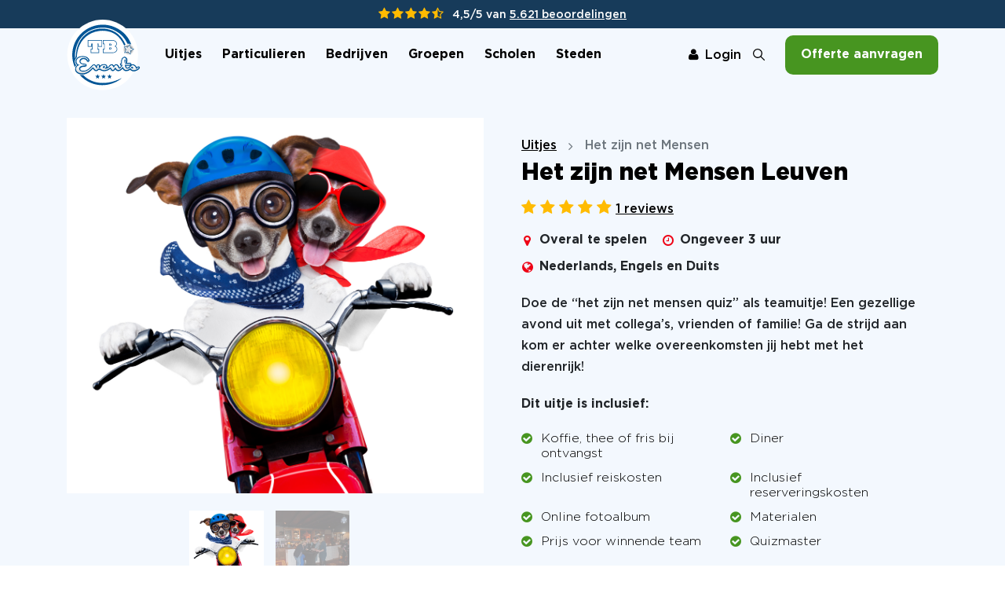

--- FILE ---
content_type: text/html; charset=utf-8
request_url: https://www.tbevents.nl/uitjes/het-zijn-net-mensen/leuven
body_size: 31900
content:

<!DOCTYPE html>
<html lang="nl">
<head>
    <meta charset="utf-8" />
    <meta name="viewport" content="width=device-width, initial-scale=1, maximum-scale=1, user-scalable=0" />

    
        <meta property="fb:app_id" content="383515278400386" />
        <link rel="canonical" href="https://www.tbevents.nl/uitjes/het-zijn-net-mensen/leuven" />
        



<title>Het zijn net Mensen in Leuven | TB Events</title>
<meta name="description" content="Doe nu ook Het zijn net Mensen in Leuven bij TB Events! Vraag vrijblijvend een offerte aan." />
<meta name="robots" content="index, follow" />

<meta property="og:title" content="Het zijn net Mensen in Leuven | TB Events" />
<meta property="og:type" content="website" />
<meta property="og:description" content="Doe nu ook Het zijn net Mensen in Leuven bij TB Events! Vraag ..." />
<meta property="og:url" content="https://www.tbevents.nl/uitjes/het-zijn-net-mensen/leuven" />
<meta property="og:site_name" content="TB Events" />
<meta property="og:image" content="https://www.tbevents.nl/Content/images/og-image.jpg">

<meta name="twitter:card" content="summary" />
<meta name="twitter:site" content="@tbeventsnl" />
<meta name="twitter:title" content="Het zijn net Mensen in Leuven | TB Events" />
<meta name="twitter:description" content="Doe nu ook Het zijn net Mensen in Leuven bij TB Events! Vraag vrijblijvend een offerte aan." />



    

    <link rel="shortcut icon" href="/Content/images/favicon.ico">


    <style>
        .async-hide {
            opacity: 0 !important;
        }
    </style>
    <link href="/Content/css/fonts.css" rel="stylesheet"/>
<link href="/Content/css/swiper.min.css" rel="stylesheet"/>
<link href="/Content/css/select2.min.css" rel="stylesheet"/>
<link href="/Content/fonts/fontawesome/font-awesome.css" rel="stylesheet"/>
<link href="/Content/css/bootstrap-datepicker.css" rel="stylesheet"/>
<link href="/Content/css/jquery.timepicker.css" rel="stylesheet"/>
<link href="/Content/css/fancybox/jquery.fancybox.css" rel="stylesheet"/>
<link href="/Content/css/fancybox/custom.fancybox.css" rel="stylesheet"/>
<link href="/Content/css/bootstrap/bootstrap.css" rel="stylesheet"/>

    

    <link href="/Content/less/style.less" rel="stylesheet" />
    <script src="/Scripts/jquerybundlenewversion/jquery.js"></script>
<script src="/Scripts/jquerybundlenewversion/jquery-ui.js"></script>
<script src="/Scripts/jquerybundlenewversion/jquery.validate.min.js"></script>
<script src="/Scripts/jquerybundlenewversion/jquery.validate.unobtrusive.min.js"></script>
<script src="/Scripts/jquerybundlenewversion/modernizr-2.6.2.js"></script>
<script src="/Scripts/jquerybundlenewversion/jquery.browser.js"></script>
<script src="/Scripts/jquery.cookie.js"></script>
<script src="/Scripts/CookieJS.js"></script>
<script src="/Scripts/affix.js"></script>

    
    <script src="/Scripts/subpagebundle/jquery.ui.touch-punch.min.js"></script>
<script src="/Scripts/subpagebundle/jquery.isotope.js"></script>
<script src="/Scripts/subpagebundle/packery-mode.pkgd.min.js"></script>
<script src="/Scripts/subpagebundle/jquery.timepicker.js"></script>





        <meta name="facebook-domain-verification" content="uqbvzfwl7jbpe114449okgtfebrril" />

    <script type="application/ld+json">
        {
          "@context": "https://schema.org",
          "@type": "Organization",
          "@id": "https://www.tbevents.nl#organization",
          "name": "TB Events",
          "url": "https://www.tbevents.nl",
          "email": "info@tbevents.nl",
          "telephone": "+31-314-741741",
          "logo": "https://www.tbevents.nl/path/to/logo.png",
          "contactPoint": {
            "@type": "ContactPoint",
            "contactType": "customer service",
            "telephone": "+31-314-741741",
            "email": "info@tbevents.nl"
          }
        }
    </script>

    <!-- Google Tag Manager -->
    <script>
        (function (w, d, s, l, i) {
            w[l] = w[l] || []; w[l].push({
                'gtm.start':
                    new Date().getTime(), event: 'gtm.js'
            }); var f = d.getElementsByTagName(s)[0],
                j = d.createElement(s), dl = l != 'dataLayer' ? '&l=' + l : ''; j.async = true; j.src =
                    'https://www.googletagmanager.com/gtm.js?id=' + i + dl; f.parentNode.insertBefore(j, f);
        })(window, document, 'script', 'dataLayer', 'GTM-PBXJGFB3');</script>
    <!-- End Google Tag Manager -->
</head>
<body>
    <!-- Google Tag Manager (noscript) -->
    <noscript>
        <iframe src="https://www.googletagmanager.com/ns.html?id=GTM-PBXJGFB3"
                height="0" width="0" style="display:none;visibility:hidden"></iframe>
    </noscript>
    <!-- End Google Tag Manager (noscript) -->

    

    <header>

        <nav class="navbar navbar-expand-lg fixed-top" aria-label="Main navigation">
            

<div class="topBlueBar">
    <div class="stars">
        <div class=" text-center">
            
            <span class="fa fa-star"></span><span class="fa fa-star"></span><span class="fa fa-star"></span><span class="fa fa-star"></span><span class="fa fa-star-half-o"></span>

            <span class="text">4,5/5 van <a href="/reviews">5.621 beoordelingen</a></span>
        </div>
    </div>
</div>
            <div class="container">
                <a class="navbar-brand" href="/">
                    <img alt="Logo" src="/Content/images/tb-logo-02.svg" height="120" />
                </a>

                <div class="navbar-collapse offcanvas-collapse" id="navbarsExampleDefault">

                    <div class="nav-wrapper">
                        <div class="scroll">
                            



        <ul class="navbar-nav me-auto mb-2 mb-lg-0 ms-0 ms-xxxl-3">
            <li class="d-block d-lg-none nav-item">

                <h2 class="title mb-4 d-inline-block catEvent nav-link"><a href="/uitjes"><u class="mb-1">Alle uitjes</u></a></h2>

            </li>


    <li class="nav-item uitjes hasSub">
        <a class="nav-link touch-hover" href="/uitjes">
            Uitjes
            <span class='hassubmenu fa fa-angle-down'></span>
        </a>


<div class="blur"></div>

<div class="sub-menu">
    <div class="container">
        <div class="row">
            <div class="categories col-12">

                <div class="row">
                    <div class="col-lg-6 col-xl-6 col-xxl-5">
                        <div class="d-block">
                            <a href="" class="backToOverview link mb-5 mb-md-4"><img src="/Content/images/icons/arrow-right-black.svg" /> Ga terug</a>
                        </div>
                        <h2 class="d-inline-block">
                            <a href="/uitjes">
                                    <u>Alle uitjes</u>
                            </a>
                        </h2>
                        <ul class="row">
                                <li class="col-lg-6"><a href="/citygames">Citygames</a></li>
                                <li class="col-lg-6"><a href="/dinnergames">Dinnergames</a></li>
                                <li class="col-lg-6"><a href="/dinnershows">Dinnershows</a></li>
                                <li class="col-lg-6"><a href="/workshops">Workshops</a></li>
                                <li class="col-lg-6"><a href="/quizzen">Quizzen</a></li>
                                <li class="col-lg-6"><a href="/thuisuitjes">Thuisuitjes</a></li>
                                <li class="col-lg-6"><a href="/last-minute-uitjes">Last minute uitjes</a></li>
                                <li class="col-lg-6"><a href="/uitjes-met-begeleiding">Uitjes met begeleiding</a></li>
                                <li class="col-lg-6"><a href="/uitjes-zonder-begeleiding">Uitjes zonder begeleiding</a></li>
                                <li class="col-lg-6"><a href="/vr-uitjes">VR uitjes</a></li>
                                <li class="col-lg-6"><a href="/moordspellen">Moordspellen</a></li>
                                <li class="col-lg-6"><a href="/uitjes-met-online-begeleiding">Uitjes met online begeleiding</a></li>

                        </ul>

                        <a href="/uitjes" class="link d-inline-block arrow underline mt-4 mb-5 mb-lg-0">Bekijk het volledige overzicht</a>
                    </div>

                    <div class="col-lg-6 col-xl-6 col-xxl-6 offset-xxl-1 d-none d-lg-block">
                        <div class="tiles">
                            <div class="row gx-5 gx-md-3 gx-lg-3 gx-xl-4 gx-xxl-5">
                                <div class="col-xl-6 col-md-6 col-xxl-6">
                                    <a href="/populair" class="link">
                                        <div class="tile blue">
                                            <h3><u>Populaire uitjes</u></h3>
                                            <p>
                                                Ontdek de populairste uitjes
                                                op dit moment
                                            </p>

                                            <div class="row gx-xl-3 gx-2">
                                                <div class="col-6">
                                                    <div class="image mb-2 mb-xl-3">
                                                        <img src="/Content/images/vrijgezellenfeest.png" class="w-100" />
                                                    </div>
                                                </div>
                                                <div class="col-6">
                                                    <div class="image mb-2 mb-xl-3">
                                                        <img src="/Content/images/populair-uitje-1.png" class="w-100" />
                                                    </div>
                                                </div>
                                                <div class="col-6 d-block ">
                                                    <div class="image">
                                                        <img src="/Content/images/populair-uitje-2.jpg" class="w-100" />
                                                    </div>
                                                </div>
                                                <div class="col-6 d-block ">
                                                    <div class="image">
                                                        <img src="/Content/images/populair-uitje-3.jpg" class="w-100" />
                                                    </div>
                                                </div>
                                            </div>
                                        </div>
                                    </a>
                                </div>

                                <div class="col-xl-6 col-md-6 col-xxl-6">
                                    <a href="/leuk-in-de-winter" class="link">
                                        <div class="tile orange">
                                            <h3><u>Voor de winter</u></h3>
                                            <p>
                                                Leuk te spelen in de winter.                                                
                                            </p>

                                            
                                        </div>
                                    </a>
                                </div>
                            </div>
                        </div>
                    </div>
                </div>
            </div>
            
        </div>
    </div>
</div>
    </li>
    <li class="nav-item particulieren hasSub">
        <a class="nav-link touch-hover" href="/particulieren">
            Particulieren
            <span class='hassubmenu fa fa-angle-down'></span>
        </a>


<div class="blur"></div>

<div class="sub-menu">
    <div class="container">
        <div class="row">
            <div class="categories col-12">

                <div class="row">
                    <div class="col-lg-6 col-xl-6 col-xxl-5">
                        <div class="d-block">
                            <a href="" class="backToOverview link mb-5 mb-md-4"><img src="/Content/images/icons/arrow-right-black.svg" /> Ga terug</a>
                        </div>
                        <h2 class="d-inline-block">
                            <a href="/particulieren">
                                    <u>Particulieren</u>
                            </a>
                        </h2>
                        <ul class="row">
                                <li class="col-lg-6"><a href="/familie-uitjes">Familie uitjes</a></li>
                                <li class="col-lg-6"><a href="/vriendenuitjes">Vriendenuitjes</a></li>
                                <li class="col-lg-6"><a href="/vriendinnenuitjes">Vriendinnenuitjes</a></li>
                                <li class="col-lg-6"><a href="/vrijgezellenfeest">Vrijgezellenfeest</a></li>
                                <li class="col-lg-6"><a href="/kinderfeestjes">Kinderfeestjes</a></li>

                        </ul>

                        <a href="/particulieren" class="link d-inline-block arrow underline mt-4 mb-5 mb-lg-0">Bekijk het volledige overzicht</a>
                    </div>

                    <div class="col-lg-6 col-xl-6 col-xxl-6 offset-xxl-1 d-none d-lg-block">
                        <div class="tiles">
                            <div class="row gx-5 gx-md-3 gx-lg-3 gx-xl-4 gx-xxl-5">
                                <div class="col-xl-6 col-md-6 col-xxl-6">
                                    <a href="/populair" class="link">
                                        <div class="tile blue">
                                            <h3><u>Populaire uitjes</u></h3>
                                            <p>
                                                Ontdek de populairste uitjes
                                                op dit moment
                                            </p>

                                            <div class="row gx-xl-3 gx-2">
                                                <div class="col-6">
                                                    <div class="image mb-2 mb-xl-3">
                                                        <img src="/Content/images/vrijgezellenfeest.png" class="w-100" />
                                                    </div>
                                                </div>
                                                <div class="col-6">
                                                    <div class="image mb-2 mb-xl-3">
                                                        <img src="/Content/images/populair-uitje-1.png" class="w-100" />
                                                    </div>
                                                </div>
                                                <div class="col-6 d-block ">
                                                    <div class="image">
                                                        <img src="/Content/images/populair-uitje-2.jpg" class="w-100" />
                                                    </div>
                                                </div>
                                                <div class="col-6 d-block ">
                                                    <div class="image">
                                                        <img src="/Content/images/populair-uitje-3.jpg" class="w-100" />
                                                    </div>
                                                </div>
                                            </div>
                                        </div>
                                    </a>
                                </div>

                                <div class="col-xl-6 col-md-6 col-xxl-6">
                                    <a href="/leuk-in-de-winter" class="link">
                                        <div class="tile orange">
                                            <h3><u>Voor de winter</u></h3>
                                            <p>
                                                Leuk te spelen in de winter.                                                
                                            </p>

                                            
                                        </div>
                                    </a>
                                </div>
                            </div>
                        </div>
                    </div>
                </div>
            </div>
            
        </div>
    </div>
</div>
    </li>
    <li class="nav-item bedrijven hasSub">
        <a class="nav-link touch-hover" href="/bedrijven">
            Bedrijven
            <span class='hassubmenu fa fa-angle-down'></span>
        </a>


<div class="blur"></div>

<div class="sub-menu">
    <div class="container">
        <div class="row">
            <div class="categories col-12">

                <div class="row">
                    <div class="col-lg-6 col-xl-6 col-xxl-5">
                        <div class="d-block">
                            <a href="" class="backToOverview link mb-5 mb-md-4"><img src="/Content/images/icons/arrow-right-black.svg" /> Ga terug</a>
                        </div>
                        <h2 class="d-inline-block">
                            <a href="/bedrijven">
                                    <u>Bedrijven</u>
                            </a>
                        </h2>
                        <ul class="row">
                                <li class="col-lg-6"><a href="/bedrijfsuitjes">Bedrijfsuitjes</a></li>
                                <li class="col-lg-6"><a href="/teamuitjes">Teamuitjes</a></li>
                                <li class="col-lg-6"><a href="/personeelsuitjes">Personeelsuitjes</a></li>
                                <li class="col-lg-6"><a href="/teambuilding">Teambuilding</a></li>

                        </ul>

                        <a href="/bedrijven" class="link d-inline-block arrow underline mt-4 mb-5 mb-lg-0">Bekijk het volledige overzicht</a>
                    </div>

                    <div class="col-lg-6 col-xl-6 col-xxl-6 offset-xxl-1 d-none d-lg-block">
                        <div class="tiles">
                            <div class="row gx-5 gx-md-3 gx-lg-3 gx-xl-4 gx-xxl-5">
                                <div class="col-xl-6 col-md-6 col-xxl-6">
                                    <a href="/populair" class="link">
                                        <div class="tile blue">
                                            <h3><u>Populaire uitjes</u></h3>
                                            <p>
                                                Ontdek de populairste uitjes
                                                op dit moment
                                            </p>

                                            <div class="row gx-xl-3 gx-2">
                                                <div class="col-6">
                                                    <div class="image mb-2 mb-xl-3">
                                                        <img src="/Content/images/vrijgezellenfeest.png" class="w-100" />
                                                    </div>
                                                </div>
                                                <div class="col-6">
                                                    <div class="image mb-2 mb-xl-3">
                                                        <img src="/Content/images/populair-uitje-1.png" class="w-100" />
                                                    </div>
                                                </div>
                                                <div class="col-6 d-block ">
                                                    <div class="image">
                                                        <img src="/Content/images/populair-uitje-2.jpg" class="w-100" />
                                                    </div>
                                                </div>
                                                <div class="col-6 d-block ">
                                                    <div class="image">
                                                        <img src="/Content/images/populair-uitje-3.jpg" class="w-100" />
                                                    </div>
                                                </div>
                                            </div>
                                        </div>
                                    </a>
                                </div>

                                <div class="col-xl-6 col-md-6 col-xxl-6">
                                    <a href="/leuk-in-de-winter" class="link">
                                        <div class="tile orange">
                                            <h3><u>Voor de winter</u></h3>
                                            <p>
                                                Leuk te spelen in de winter.                                                
                                            </p>

                                            
                                        </div>
                                    </a>
                                </div>
                            </div>
                        </div>
                    </div>
                </div>
            </div>
            
        </div>
    </div>
</div>
    </li>
    <li class="nav-item groepen hasSub">
        <a class="nav-link touch-hover" href="/groepen">
            Groepen
            <span class='hassubmenu fa fa-angle-down'></span>
        </a>


<div class="blur"></div>

<div class="sub-menu">
    <div class="container">
        <div class="row">
            <div class="categories col-12">

                <div class="row">
                    <div class="col-lg-6 col-xl-6 col-xxl-5">
                        <div class="d-block">
                            <a href="" class="backToOverview link mb-5 mb-md-4"><img src="/Content/images/icons/arrow-right-black.svg" /> Ga terug</a>
                        </div>
                        <h2 class="d-inline-block">
                            <a href="/groepen">
                                    <u>Groepen</u>
                            </a>
                        </h2>
                        <ul class="row">
                                <li class="col-lg-6"><a href="/groep-50-personen">Groep 50 personen</a></li>
                                <li class="col-lg-6"><a href="/groep-75-personen">Groep 75 personen</a></li>
                                <li class="col-lg-6"><a href="/groep-100-personen">Groep 100 personen</a></li>

                        </ul>

                        <a href="/groepen" class="link d-inline-block arrow underline mt-4 mb-5 mb-lg-0">Bekijk het volledige overzicht</a>
                    </div>

                    <div class="col-lg-6 col-xl-6 col-xxl-6 offset-xxl-1 d-none d-lg-block">
                        <div class="tiles">
                            <div class="row gx-5 gx-md-3 gx-lg-3 gx-xl-4 gx-xxl-5">
                                <div class="col-xl-6 col-md-6 col-xxl-6">
                                    <a href="/populair" class="link">
                                        <div class="tile blue">
                                            <h3><u>Populaire uitjes</u></h3>
                                            <p>
                                                Ontdek de populairste uitjes
                                                op dit moment
                                            </p>

                                            <div class="row gx-xl-3 gx-2">
                                                <div class="col-6">
                                                    <div class="image mb-2 mb-xl-3">
                                                        <img src="/Content/images/vrijgezellenfeest.png" class="w-100" />
                                                    </div>
                                                </div>
                                                <div class="col-6">
                                                    <div class="image mb-2 mb-xl-3">
                                                        <img src="/Content/images/populair-uitje-1.png" class="w-100" />
                                                    </div>
                                                </div>
                                                <div class="col-6 d-block ">
                                                    <div class="image">
                                                        <img src="/Content/images/populair-uitje-2.jpg" class="w-100" />
                                                    </div>
                                                </div>
                                                <div class="col-6 d-block ">
                                                    <div class="image">
                                                        <img src="/Content/images/populair-uitje-3.jpg" class="w-100" />
                                                    </div>
                                                </div>
                                            </div>
                                        </div>
                                    </a>
                                </div>

                                <div class="col-xl-6 col-md-6 col-xxl-6">
                                    <a href="/leuk-in-de-winter" class="link">
                                        <div class="tile orange">
                                            <h3><u>Voor de winter</u></h3>
                                            <p>
                                                Leuk te spelen in de winter.                                                
                                            </p>

                                            
                                        </div>
                                    </a>
                                </div>
                            </div>
                        </div>
                    </div>
                </div>
            </div>
            
        </div>
    </div>
</div>
    </li>
    <li class="nav-item scholen hasSub">
        <a class="nav-link touch-hover" href="/scholen">
            Scholen
            <span class='hassubmenu fa fa-angle-down'></span>
        </a>


<div class="blur"></div>

<div class="sub-menu">
    <div class="container">
        <div class="row">
            <div class="categories col-12">

                <div class="row">
                    <div class="col-lg-6 col-xl-6 col-xxl-5">
                        <div class="d-block">
                            <a href="" class="backToOverview link mb-5 mb-md-4"><img src="/Content/images/icons/arrow-right-black.svg" /> Ga terug</a>
                        </div>
                        <h2 class="d-inline-block">
                            <a href="/scholen">
                                    <u>Scholen</u>
                            </a>
                        </h2>
                        <ul class="row">
                                <li class="col-lg-6"><a href="/goedkope-schoolfeestjes">Goedkope schoolfeestjes</a></li>
                                <li class="col-lg-6"><a href="/grote-groepen">Grote groepen</a></li>
                                <li class="col-lg-6"><a href="/introductie-feestjes">Introductie feestjes</a></li>

                        </ul>

                        <a href="/scholen" class="link d-inline-block arrow underline mt-4 mb-5 mb-lg-0">Bekijk het volledige overzicht</a>
                    </div>

                    <div class="col-lg-6 col-xl-6 col-xxl-6 offset-xxl-1 d-none d-lg-block">
                        <div class="tiles">
                            <div class="row gx-5 gx-md-3 gx-lg-3 gx-xl-4 gx-xxl-5">
                                <div class="col-xl-6 col-md-6 col-xxl-6">
                                    <a href="/populair" class="link">
                                        <div class="tile blue">
                                            <h3><u>Populaire uitjes</u></h3>
                                            <p>
                                                Ontdek de populairste uitjes
                                                op dit moment
                                            </p>

                                            <div class="row gx-xl-3 gx-2">
                                                <div class="col-6">
                                                    <div class="image mb-2 mb-xl-3">
                                                        <img src="/Content/images/vrijgezellenfeest.png" class="w-100" />
                                                    </div>
                                                </div>
                                                <div class="col-6">
                                                    <div class="image mb-2 mb-xl-3">
                                                        <img src="/Content/images/populair-uitje-1.png" class="w-100" />
                                                    </div>
                                                </div>
                                                <div class="col-6 d-block ">
                                                    <div class="image">
                                                        <img src="/Content/images/populair-uitje-2.jpg" class="w-100" />
                                                    </div>
                                                </div>
                                                <div class="col-6 d-block ">
                                                    <div class="image">
                                                        <img src="/Content/images/populair-uitje-3.jpg" class="w-100" />
                                                    </div>
                                                </div>
                                            </div>
                                        </div>
                                    </a>
                                </div>

                                <div class="col-xl-6 col-md-6 col-xxl-6">
                                    <a href="/leuk-in-de-winter" class="link">
                                        <div class="tile orange">
                                            <h3><u>Voor de winter</u></h3>
                                            <p>
                                                Leuk te spelen in de winter.                                                
                                            </p>

                                            
                                        </div>
                                    </a>
                                </div>
                            </div>
                        </div>
                    </div>
                </div>
            </div>
            
        </div>
    </div>
</div>
    </li>

                <li class="nav-item  steden hasSub">


                    <a class="nav-link touch-hover" href="/steden">
                        Steden
                        <span class='hassubmenu fa fa-angle-down'></span>
                    </a>


                    
<div class="blur"></div>

<div class="sub-menu">
    <div class="container">
        <div class="wrapper">
            <div class="row  gap-10">
                <div class="d-block">
                    <a href="" class="backToOverview link"><img src="/Content/images/icons/arrow-right-black.svg" /> Ga terug</a>
                </div>
                <div class="topcities col-lg-3">
                    <h2 class="d-inline-block"><u>Top steden</u></h2>
                    <ul>
                        <li><a href="/steden/amsterdam">Amsterdam</a></li>
                        <li><a href="/steden/rotterdam">Rotterdam</a></li>
                        <li><a href="/steden/zwolle">Zwolle</a></li>
                        <li><a href="/steden/utrecht">Utrecht</a></li>
                        <li><a href="/steden/arnhem">Arnhem</a></li>
                    </ul>
                </div>
                <div class="col-lg-6">
                    <div class="mt-2">
                        <div class="row">
                            <div class="combo col-lg-6">
                                <h3>Top combinaties</h3>
                                <div class="">
                                    <div class="col-md-12">
                                        <a href="/uitjes/gek-op-holland/amsterdam" class="event">
                                            <div class="d-flex align-items-center">
                                                <div class="d-inline-block">
                                                    <img class="image" alt="Gek op Holland in Amsterdam" title="Gek op Holland in Amsterdam" src="https://cdn.tbevents.nl/Media/Event/22/e6077093-3633-456c-ae64-e51e2cd2aa69.jpg?width=100&height=100&crop=auto&quality=70">
                                                </div>
                                                <div class="d-inline-block">
                                                    <span class="top">Gek op Holland</span>
                                                    <span class="bottom">in Amsterdam</span>
                                                </div>
                                            </div>
                                        </a>
                                    </div>
                                    <div class="col-md-12">

                                        <a href="/uitjes/escape-room/rotterdam" class="event">
                                            <div class="d-flex align-items-center">
                                                <div class="d-inline-block">
                                                    <img class="image" alt="Escape Room in Rotterdam" title="Escape Room in Rotterdam" src="https://cdn.tbevents.nl/media/event/257/ce467787-122b-453f-b4fd-a4f2a5b7adce.jpg?width=100&height=100&crop=auto&scale=both">
                                                </div>
                                                <div class="d-inline-block">
                                                    <span class="top">Escape Room</span>
                                                    <span class="bottom">in Rotterdam</span>
                                                </div>
                                            </div>
                                        </a>
                                    </div>
                                    <div class="col-md-12">
                                        <a href="/uitjes/moorddiner/arnhem" class="event">
                                            <div class="d-flex align-items-center">
                                                <div class="d-inline-block">
                                                    <img class="image" alt="Moorddiner in Arnhem" title="Moorddiner in Arnhem" src="https://cdn.tbevents.nl/Media/Event/51/7e085096-4c65-48bd-94a2-64c9bc058f3b.jpg?width=100&height=100&crop=auto&quality=70">
                                                </div>
                                                <div class="d-inline-block">
                                                    <span class="top">Moorddiner</span>
                                                    <span class="bottom">in Arnhem</span>
                                                </div>
                                            </div>
                                        </a>
                                    </div>
                                </div>
                            </div>
                            <div class="combo col-lg-6 d-none d-lg-block">
                                <h3>&nbsp;</h3>
                                <div class="">
                                    <div class="col-md-12">
                                        <a href="/uitjes/escape-in-the-city/zwolle" class="event">
                                            <div class="d-flex align-items-center">
                                                <div class="d-inline-block">
                                                    <img class="image" alt="Escape in the City in Zwolle" title="Escape in the City in Zwolle" src="https://cdn.tbevents.nl/Media/Event/285/06530896-6663-4ef5-af5b-c6f5de0d03b1.jpg?width=100&height=100&crop=auto&scale=both">
                                                </div>
                                                <div class="d-inline-block">
                                                    <span class="top">Escape in the City</span>
                                                    <span class="bottom">in Zwolle</span>
                                                </div>
                                            </div>
                                        </a>
                                    </div>
                                    <div class="col-md-12">
                                        <a href="/uitjes/60-seconden-diner-spel/utrecht" class="event">
                                            <div class="d-flex align-items-center">
                                                <div class="d-inline-block">
                                                    <img class="image" alt="60 seconden in Utrecht" title="60 seconden in Utrecht" src="https://cdn.tbevents.nl/media/event/29/3b41f49c-beb5-4eaf-805a-60099b9509c8.jpg?width=100&height=100&crop=auto&quality=70">
                                                </div>
                                                <div class="d-inline-block">
                                                    <span class="top">60 seconden</span>
                                                    <span class="bottom">in Utrecht</span>
                                                </div>
                                            </div>
                                        </a>
                                    </div>
                                    <div class="col-md-12">

                                        <a href="/uitjes/de-pelgrimscode/eindhoven" class="event">
                                            <div class="d-flex align-items-center">
                                                <div class="d-inline-block">
                                                    <img class="image" alt="De Pelgrimscode in Eindhoven" title="De Pelgrimscode in Eindhoven" src="https://cdn.tbevents.nl/media/event/43/eb9cdb5b-09d9-4b71-89e5-394377a1e873.jpg?width=100&height=100&crop=auto&scale=both">
                                                </div>
                                                <div class="d-inline-block">
                                                    <span class="top">De Pelgrimscode</span>
                                                    <span class="bottom">in Eindhoven</span>
                                                </div>
                                            </div>
                                        </a>
                                    </div>
                                </div>
                            </div>
                        </div>
                    </div>
                </div>
                <div class="col-lg-3">
                    <div class="mt-2 ps-0 ps-lg-3">
                        <h3>Offerte aanvragen</h3>
                        <p>
                            Heeft u al een uitje gekozen? <br />
                            Vraag dan direct een offerte aan!
                        </p>
                        <a href="/offerte-aanvragen" class="btn btn-primary">Offerte aanvragen</a>
                    </div>
                </div>
            </div>
        </div>
    </div>
</div>                </li>
                <li class="nav-item  contact ">


                    <a class="nav-link touch-hover" href="/contact">
                        Contact
                        
                    </a>


                    
                </li>
        </ul>



                            <div class="d-block d-lg-none">
                                



<div class="popularEvents ">
    <h2 class="title mb-4 d-inline-block">Top uitjes</h2>
    <div class="row">
            <div class="col-lg-12">
                <a href="/uitjes/moorddiner" class="event">
                    <div class="d-flex align-items-center">
                        <div class="d-inline-block">
                            <img class="image" alt="webEvent.Name" title="webEvent.Name" src="https://cdn.tbevents.nl/Media/Event/51/f5ef00b3-dfbe-42eb-893d-36408dd3406c.jpg?width=800">
                        </div>
                        <div class="d-inline-block">
                            <div class="wrapper">
                                <span class="top">Moorddiner</span>



                                <span class="bottom d-flex align-items-center gap-3">
                                    <span class="stars mb-0">
                                            <span class="fa fa-star"></span> <!-- Full Star -->
                                            <span class="fa fa-star"></span> <!-- Full Star -->
                                            <span class="fa fa-star"></span> <!-- Full Star -->
                                            <span class="fa fa-star"></span> <!-- Full Star -->
                                                                                    <span class="fa fa-star-half-o"></span> <!-- Half Star -->
                                                                            </span>
                                    <span class="text">923 reviews</span>
                                </span>

                            </div>

                        </div>
                    </div>
                </a>
            </div>
            <div class="col-lg-12">
                <a href="/uitjes/wie-ontdekt-de-verrader" class="event">
                    <div class="d-flex align-items-center">
                        <div class="d-inline-block">
                            <img class="image" alt="webEvent.Name" title="webEvent.Name" src="https://cdn.tbevents.nl/Media/Event/1/b67273d7-783e-46bf-b637-97421323d49d.jpg?width=800">
                        </div>
                        <div class="d-inline-block">
                            <div class="wrapper">
                                <span class="top">Wie ontdekt de Verrader?</span>



                                <span class="bottom d-flex align-items-center gap-3">
                                    <span class="stars mb-0">
                                            <span class="fa fa-star"></span> <!-- Full Star -->
                                            <span class="fa fa-star"></span> <!-- Full Star -->
                                            <span class="fa fa-star"></span> <!-- Full Star -->
                                            <span class="fa fa-star"></span> <!-- Full Star -->
                                                                                                                            <span class="fa fa-star-o"></span> <!-- Empty Star -->
                                    </span>
                                    <span class="text">385 reviews</span>
                                </span>

                            </div>

                        </div>
                    </div>
                </a>
            </div>
            <div class="col-lg-12">
                <a href="/uitjes/escape-in-the-city" class="event">
                    <div class="d-flex align-items-center">
                        <div class="d-inline-block">
                            <img class="image" alt="webEvent.Name" title="webEvent.Name" src="https://cdn.tbevents.nl/Media/Event/285/c75c5ce8-efca-4267-bc57-e31642f0df1e.jpg?width=800">
                        </div>
                        <div class="d-inline-block">
                            <div class="wrapper">
                                <span class="top">Escape in the City</span>



                                <span class="bottom d-flex align-items-center gap-3">
                                    <span class="stars mb-0">
                                            <span class="fa fa-star"></span> <!-- Full Star -->
                                            <span class="fa fa-star"></span> <!-- Full Star -->
                                            <span class="fa fa-star"></span> <!-- Full Star -->
                                            <span class="fa fa-star"></span> <!-- Full Star -->
                                                                                    <span class="fa fa-star-half-o"></span> <!-- Half Star -->
                                                                            </span>
                                    <span class="text">294 reviews</span>
                                </span>

                            </div>

                        </div>
                    </div>
                </a>
            </div>
    </div>


    <div class="d-block d-lg-none">
        <div class="wizard mt-2 p-0 d-block">
            <div class="d-block">

                <a href="" class="btn btn-primary small" data-bs-toggle="modal" data-bs-target="#keuzehulpModal">Start de keuzehulp</a>
            </div>

        </div>
    </div>

</div>


                            </div>


                        </div>
                    </div>
                    
                </div>

                <div class="relative-wrapper d-flex align-items-center">
                    <div id="topbar">
                        <div class="topmenu m-r-15">
                            

    <a href="/mijn-tb-events/inloggen" class="login link me-3 me-lg-0 me-xxl-3 md-xl-4"><span class="fa fa-user me-3 me-lg-2 me-xl-2"></span>Login</a>


                        </div>
                    </div>
                    <a href="/zoeken" class="link searchLink d-lg-inline-block d-md-inline-block d-xl-inline-block me-md-2 ms-xl-0 ms-xxl-0"><span class="d-none d-md-inline-block d-lg-none d-xxl-inline-block">Zoeken</span></a>
                    <a href="/offerte-aanvragen" class="btn btn-primary ms-xxl-3 ms-xl-2 ms-4 ms-xxl-2 d-none d-md-none d-lg-none d-md-inline-block d-xl-inline-block">Offerte aanvragen</a>
                    <button class="navbar-toggler p-0 border-0" type="button" id="navbarSideCollapse" aria-label="Toggle navigation">
                        <span class="top"></span>
                        <span class="middle"></span>
                        <span class="bottom"></span>
                    </button>
                </div>


            </div>
        </nav>

        <div class="searchPartial">
            <div class="overlay"></div>
            



<div class="big-container">
    <div class="row">
        <div class="col-lg-10 mx-auto">
            <div class="caption h-100">
                <div class="topBar">
                    <div class="d-flex justify-content-between">
                        <div class="title">
                            ZOEKEN 
                        </div>

                        <a href="" class="close"><span class="fa fa-times"></span></a>
                    </div>
                        <p>Waar ben je naar op zoek?</p>

<form action="/zoeken" class="form-horizontal" id="SearchForm" method="post" role="form"><input class="form-control d-block" id="Query" name="Query" type="text" value="" />                            <button type="submit" class="btn btn-primary d-block">Zoeken</button>
</form>                </div>
                <div class="searchResults">
                    <div class="loader-wrapper">
                        <div class="loader"></div>
                    </div>
                </div>
            </div>
        </div>
    </div>
</div>



    <script>

        $("#SearchForm").on("submit", function (e) {
            e.preventDefault(); 
            $(".searchResults .results").html('');
            $(this).closest(".caption").find(".loader-wrapper").css("display", "flex");

            $.ajax({
                url: '/CMS/Search/Results', 
                type: 'POST',
                data: { q: $("#Query").val() } ,
                success: function (data) {
                    // Handle the response here
                    $(".searchResults").html(data);

                    //if ($(".searchResults .noResults").lenght > 0) {
                    //    $(".searchPartial .caption").removeClass("small");
                    //} else {
                    //    $(".searchPartial .caption").addClass("small");
                    //}
                },
                error: function (xhr, status, error) {
                    // Handle error here
                    console.error("Error:", error);
                }
            });
        });


    </script>

        </div>

        
    </header>

    <div class="body-content">
        

    <script type="application/ld+json">
{
  "@context": "https://schema.org",
  "@type": "Event",
  "name": "Het zijn net Mensen",
  "description": "Boek dit uitje op een datum naar keuze. Datum en locatie in overleg.",
  "startDate": "2026-02-14T23:31:23+00:00",
  "eventAttendanceMode": "https://schema.org/OfflineEventAttendanceMode",
  "eventStatus": "https://schema.org/EventScheduled",
  "location": {
    "@type": "Place",
    "name": "Eigen locatie of TB Events partnerlocatie",
    "address": {
      "@type": "PostalAddress",
      "addressCountry": "NL"
    }
  },
  "image": "https://cdn.tbevents.nl/Media/city/155/9675733c-ae20-4864-aea8-7f7005df8e68.jpg",
  "offers": {
    "@type": "Offer",
    "url": "https://www.tbevents.nl/uitjes/het-zijn-net-mensen/leuven",
    "availability": "https://schema.org/InStock",
    "validFrom": "2026-01-14"
  },
  "organizer": {
    "@id": "https://www.tbevents.nl#organization"
  }
}
    </script>
    <div class="vervolg pt-0">
        <div class="eventDetails">
            <div class="section lightblue mb-5">
                <div class="container">
                    <div data-animation-delay="0.2">
                        <div class="row gx-0 gx-xl-5">
                            <div class="col-lg-6" data-animation-reveal-type="fade-left">
                                


<div class="eventImages">
    <div class="row">
        <div class="col-md-12">
                <div class="block action-label-corner">
                    <div class="swiper-container main-slider">
                        <div class="swiper-wrapper">
                                <div class="swiper-slide">
                                    <div class="image-wrapper">
                                        <img class="link fancybox-button item-image" rel="fotos" data-fancybox-href="https://cdn.tbevents.nl/Media/Event/322/a551bdd8-51cc-4a80-8bad-1d52fb012c95.jpg" src="https://cdn.tbevents.nl/Media/Event/322/a551bdd8-51cc-4a80-8bad-1d52fb012c95.jpg" />
                                    </div>
                                </div>
                                <div class="swiper-slide">
                                    <div class="image-wrapper">
                                        <img class="link fancybox-button item-image" rel="fotos" title="Het zijn net mensen  (Eigen locatie)" data-fancybox-href="https://cdn.tbevents.nl/fotos/23507/03-11-2017-het-zijn-net-mensen--(eigen-locatie)-1.JPG" src="https://cdn.tbevents.nl/fotos/23507/03-11-2017-het-zijn-net-mensen--(eigen-locatie)-1.JPG" />
                                    </div>
                                </div>
                        </div>
                    </div>
                    
                </div>
        </div>

            <div class="col-md-12">
                <div class="thumbsPosition">
                    <div class="small-images">
                        <div class="swiper-container gallery-thumbs" data-slides="2">
                            <div class="swiper-wrapper">

                                    <div class="swiper-slide">
                                        <div class="image-wrapper"><img src="https://cdn.tbevents.nl/Media/Event/322/a551bdd8-51cc-4a80-8bad-1d52fb012c95.jpg" /></div>
                                    </div>
                                    <div class="swiper-slide">
                                        <div class="image-wrapper"><img src="https://cdn.tbevents.nl/fotos/23507/03-11-2017-het-zijn-net-mensen--(eigen-locatie)-1.JPG" /></div>
                                    </div>

                            </div>
                        </div>
                    </div>
                </div>
            </div>
            <div class="hidden">
            </div>
    </div>
</div>
                            </div>

                            <div class="col-lg-6 event-properties" data-animation-reveal-type="fade-right">
                                        <div class="row h-100">
            <div class="col-md-12 h-100">
                <div class="d-flex align-items-center h-100">
                    <div class="d-block pe-0 ps-0 pe-lg-4 ps-lg-4 ps-xl-0 ps-xxl-4 mt-4 mt-lg-0 mt-xl-4 w-100">

                        <div class="row">
                            <div class="col-lg-12">
                                <nav aria-label="breadcrumb" class="breadcrumbWrapper">
                                    <ol class="breadcrumb">
                                        <li class="breadcrumb-item"><a href="/uitjes">Uitjes</a></li>
                                        <li class="breadcrumb-item active" aria-current="page">Het zijn net Mensen</li>
                                    </ol>
                                </nav>
                            </div>
                        </div>

                        <h1>Het zijn net Mensen Leuven</h1>



                        <a class="stars d-inline-block" href="#reviews">
                            <span class="fa fa-star"></span><span class="fa fa-star"></span><span class="fa fa-star"></span><span class="fa fa-star"></span><span class="fa fa-star"></span><span id="reviewsCounter" class="label">1 reviews</span>
                        </a>


                        <div class="eventproperties">

                            <ul>
                                <li>
                                    <span class="fa fa-map-marker"></span>

                                        <span>
                                            <strong>
                                                Overal te spelen
                                            </strong>
                                        </span>

                                </li>
                                <li>
                                    <span class="fa fa-clock-o"></span>  <strong>Ongeveer 3 uur</strong>
                                </li>
                                <li class="d-inline-block d-lg-none d-xl-inline-block">
                                    <span class="fa fa-globe"></span>  <strong>Nederlands, Engels en Duits</strong>
                                </li>
                            </ul>
                        </div>

                        <div class="shortDescription">
                            <p>
	Doe de &ldquo;het zijn net mensen quiz&rdquo; als teamuitje! Een gezellige avond uit met collega&rsquo;s, vrienden of familie! Ga de strijd aan kom er achter welke overeenkomsten jij hebt met het dierenrijk!&nbsp;</p>

                        </div>

                        <div class="included">
                            <p><strong>Dit uitje is inclusief:</strong></p>
                            <ul class="row mb-2 mb-lg-0 mb-xl-2" id="includeList">

                                    <li class="col-xl-6 ">
                                        <div class="included-option">
                                            <span class="fa fa-check-circle"></span> <span class="text">Koffie, thee of fris bij ontvangst </span>
                                        </div>
                                    </li>
                                    <li class="col-xl-6 ">
                                        <div class="included-option">
                                            <span class="fa fa-check-circle"></span> <span class="text">Diner </span>
                                        </div>
                                    </li>
                                    <li class="col-xl-6 ">
                                        <div class="included-option">
                                            <span class="fa fa-check-circle"></span> <span class="text">Inclusief reiskosten </span>
                                        </div>
                                    </li>
                                    <li class="col-xl-6 ">
                                        <div class="included-option">
                                            <span class="fa fa-check-circle"></span> <span class="text">Inclusief reserveringskosten </span>
                                        </div>
                                    </li>
                                    <li class="col-xl-6 extra-item">
                                        <div class="included-option">
                                            <span class="fa fa-check-circle"></span> <span class="text">Online fotoalbum </span>
                                        </div>
                                    </li>
                                    <li class="col-xl-6 extra-item">
                                        <div class="included-option">
                                            <span class="fa fa-check-circle"></span> <span class="text">Materialen </span>
                                        </div>
                                    </li>
                                    <li class="col-xl-6 extra-item">
                                        <div class="included-option">
                                            <span class="fa fa-check-circle"></span> <span class="text">Prijs voor winnende team </span>
                                        </div>
                                    </li>
                                    <li class="col-xl-6 extra-item">
                                        <div class="included-option">
                                            <span class="fa fa-check-circle"></span> <span class="text">Quizmaster </span>
                                        </div>
                                    </li>

                            </ul>

                                <a class="d-xl-none link toggle" id="toggleAllIncludes"><span class="showMore">Toon alles (+4)</span><span class="showLess" style="display: none;">Toon minder</span></a>

                        </div>

                        <div class="properties-block">


                        </div>
                        <div class="inclusive">


                        </div>
                        

                        <div class="bookButtons d-block d-xl-flex align-items-center gap-4 mt-4 mt-lg-0 mt-xl-4">
                            <a id="bookbutton" href="/offerte-aanvragen?city=155&amp;event=322" onclick="dataLayer.push({ event: 'Klikbutton',event_category: 'Offerte',event_label: 'Offerte Aanvragen'});" class="btn btn-primary">Offerte aanvragen</a>
                            <p class="mb-0 mt-3 mt-xl-0"><i>Binnen 8 uur de scherpste prijs in jouw mail</i></p>
                            
                        </div>
                    </div>
                </div>
            </div>
        </div>

                            </div>
                        </div>
                    </div>
                </div>
            </div>




            <div class="sticky navVervolg">
                <div class="section white pt-1 pb-1">
                    <div class="container">
                        <div data-animation-delay="0.2">
                            <div data-animation-reveal-type="fade-up">
                                <div class="sidebar navigationTabs">
                                    <div class="wrapper">
                                        <ul class="d-flex list-unstyled mb-0 position-relative">
                                            <li><a href="#spelinformatie" class="active">Spelinformatie</a></li>
                                            
                                            <li><a href="#voorbeeldprogramma">Programma</a></li>

                                                <li><a href="#locaties">Locaties</a></li>
                                            <li><a href="#fotos">Foto's</a></li>
                                            <li><a href="#contact">Contact</a></li>
                                            <li><a href="#reviews">Reviews</a></li>
                                            <li><div class="indicator"></div></li>
                                        </ul>
                                    </div>
                                </div>
                            </div>
                        </div>
                    </div>
                </div>
            </div>


            <div data-animation-delay="0.6">
                <div class="section pageSection white pt-2 p-t-50 pb-0" id="spelinformatie">
                    <div class="container">
                        <div class="row">
                            <div class="col-lg-8 order-lg-2" data-animation-reveal-type="fade-right">
                                <div class="d-lg-flex d-block align-items-center h-100">
                                    <div class="content-block">

                                        <h2 class="d-inline-block"><u>Het zijn net Mensen in Leuven</u></h2>
                                        <div class="readMore-wrapper mb-5">
                                            <div class="text-container">
                                                <p>
	<strong>Het zijn net mensen! We hebben meer gemeen dan we denken.</strong></p>
<p>
	Doe de “het zijn net mensen quiz” als teamuitje! Een gezellige avond uit met collega’s, vrienden of familie! Ga de strijd aan kom er achter welke overeenkomsten jij hebt met het dierenrijk! Een supergezellig quizdiner, aan tafel geserveerd. Eet smakelijk! </p>
<p>
	<strong>Wat staat je te wachten tijdens het zijn net mensen?</strong><br />
	Bij ontvangst krijg je eerst een welkomstdrankje en volgt er een uitgebreide uitleg over het spel. Vervolgens worden de teams samengesteld, zodat je weet met wie je de strijd aangaat. Hierna stappen we de wondere wereld van de fauna in en volgen de hilarische rondes zoals ‘Hoe Een Koe Een Haas Vangt’ en ‘Maak Dat De Kat Wijs’. Lachen, gieren en brullen! Pak zoveel mogelijk punten elke ronde en laat zien dat het verschil tussen ons eigen gedrag en dat van de dieren vaak verrassend klein is.</p>
<p>
	Vooraf, tijdens of na afloop van de quiz kunt u genieten van een heerlijk diner. De quizavond kan op iedere willekeurige locatie in Nederland, België en Duitsland gespeeld worden. Dit spel kan ook in het Engels gespeeld worden!</p>
<p>
	<strong>Wat zijn de kosten voor het zijn net mensen?</strong><br />
	De prijs is gebaseerd op minimaal 12 deelnemers. Inclusief een welkomstdrankje, spelprogramma, quizmaster en inclusief een heerlijk diner.</p>
<p>
	<br />
	Kleinere gezelschappen en groepen groter dan 30 personen ontvangen een aangepaste offerte.<br />
	Spel kan ook in het Engels of Frans verzorgd worden.</p>

                                            </div>
                                            <a href="" class="read-more link bold underline mt-3">Meer lezen</a>



                                            <div class="mt-4 mb-4 pb-3">

                                                <div class="d-block d-lg-flex align-items-center gap-4">
                                                    
                                                    <a id="bookbutton" href="tel:+31 314 741 741" class="btn btn-primary "><span>Vragen? Bel ons! +31 314 741 741</span></a>
                                                </div>
                                            </div>
                                        </div>
                                    </div>
                                </div>
                            </div>
                            <div class="col-lg-4 col-md-8 mx-auto order-lg-first" data-animation-reveal-type="fade-left">
                                

                                <div class="image d-flex h-100 align-items-end">
                                    <img src="/Content/images/blueimages/particulieren.png" class="w-100 descriptionImage" />
                                </div>
                            </div>
                        </div>
                    </div>
                </div>
            </div>

            


            <div class="section pageSection lightblue position-relative p-t-100 p-b-100" id="voorbeeldprogramma">
                <div class="container">
                    <div class="row">
                        <div class="col-lg-12 mx-auto">
                            <div data-animation-delay="0.2">
                                <div class="text-center">
                                    <h2 class="mb-4 mx-auto d-inline-block mb-5" data-animation-reveal-type="scale">Voorbeeldprogramma Het zijn net Mensen</h2>
                                </div>
                            </div>


                            <div class="scoll-wrapper">
                                <div class="timeline">
                                    <div class="time"><div class="circle"></div> <label>10:30</label></div>
                                    <div class="time"><div class="circle"></div> <label>11:00</label></div>
                                    <div class="time"><div class="circle"></div> <label>13:30</label></div>
                                    <div class="time"><div class="circle"></div> <label>14:00</label></div>
                                </div>


                                <div data-animation-delay="0.4">
                                    <div class="timeline tiles mt-4">
                                        <div class="image text-center d-inline-block p-l-20 p-r-20" data-animation-reveal-type="scale-one-by-one">
                                            
                                            <span class="title">Ontvangst</span>
                                        </div>
                                        <div class="image text-center d-inline-block p-l-20 p-r-20" data-animation-reveal-type="scale-one-by-one">
                                            
                                            <span class="title">Het zijn net Mensen</span>
                                        </div>
                                        <div class="image text-center d-inline-block p-l-20 p-r-20" data-animation-reveal-type="scale-one-by-one">
                                            
                                            <span class="title">
                                                Prijsuitreiking
                                            </span>
                                        </div>
                                        <div class="image text-center d-inline-block p-l-20 p-r-20" data-animation-reveal-type="scale-one-by-one">
                                            
                                            <span class="title">
                                                Einde activiteit
                                            </span>
                                        </div>
                                    </div>
                                </div>
                            </div>

                            <!--<div class="scoll-wrapper">
                            <div class="timeline">
                                <div class="time"><div class="circle"></div> <label>13:30</label></div>
                                <div class="time"><div class="circle"></div> <label>14:30</label></div>
                                <div class="time"><div class="circle"></div> <label>15:30</label></div>
                                <div class="time"><div class="circle"></div> <label>16:30</label></div>
                                <div class="time"><div class="circle"></div> <label>17:00</label></div>
                            </div>

                            <div data-animation-delay="0.4">
                                <div class="timeline tiles mt-4">
                                    <div class="image text-center d-inline-block p-l-20 p-r-20" data-animation-reveal-type="scale-one-by-one">-->
                            
                            <!--<span class="title">Ontvangst</span>
                            </div>
                            <div class="image text-center d-inline-block p-l-20 p-r-20" data-animation-reveal-type="scale-one-by-one">-->
                            
                            <!--<span class="title">Teams maken</span>
                            </div>
                            <div class="image text-center d-inline-block p-l-20 p-r-20" data-animation-reveal-type="scale-one-by-one">-->
                            
                            <!--<span class="title">

                                </span>
                            </div>
                            <div class="image text-center d-inline-block p-l-20 p-r-20" data-animation-reveal-type="scale-one-by-one">-->
                            
                            <!--<span class="title">
                                    De winnaar is bijna bekend
                                </span>
                            </div>
                            <div class="image text-center d-inline-block p-l-20 p-r-20" data-animation-reveal-type="scale-one-by-one">-->
                            
                            <!--<span class="title">
                                                De winnaar viert een feestje
                                            </span>
                                        </div>
                                    </div>
                                </div>
                            </div>-->
                        </div>
                    </div>
                </div>
            </div>

                <div class="section pageSection white position-relative p-t-b-100-desktop z-index-9" id="locaties">
                    <div class="custom-slider reviews locations pb-2">
                        
                        <div class="container">
                            <div class="row">
                                <div class="col-lg-6 position-relative">
                                    <div class="d-block h-100">
                                        <div class="ps-lg-0">
                                            <div class="d-block m-t-min-70">
                                                <h2>
                                                    <u>
                                                        Horeca bij dit uitje
                                                    </u>
                                                </h2>

                                                <div class="d-flex gap-3 align-items-center mt-4">
                                                    <p>Zin in een drankje voor of na het spel? Dat kan! Kies een horecazaak uit de lijst hieronder, of laat ons weten welke plek jij in gedachten hebt. Ideaal als verzamelpunt of als gezellige afsluiter. Ook een diner na afloop is mogelijk. Geef je wensen door bij de offerteaanvraag, dan denken we graag met je mee voor een compleet uitje!</p>
                                                </div>
                                            </div>
                                        </div>
                                    </div>
                                </div>

                                <div class="col-lg-6">
                                    <div class="d-sm-flex justify-content-end position-relative">
                                        <div class="swiper-button-wrapper swiper-button-wrapper d-flex mb-4">
                                            <div class="swiper-button-prev"></div>
                                            <div class="swiper-button-next"></div>
                                        </div>
                                    </div>
                                </div>
                            </div>
                        </div>

                        <div data-animation-reveal-type="fade-right">

                            <div class="custom-slider-wrapper mt-3">

                                <div class="swiper-container">
                                    <div class="swiper-wrapper">
                                        <div class="swiper-slide">
                                            <div class="location">
                                                <div class="overlay"></div>
                                                <div class="image w-100">
                                                        <img src="https://cdn.tbevents.nl/Media/Location/479/78b8957d-9cdc-4910-b808-5df6808b35ca.jpg" class="w-100" />

                                                    <span class="name">De Rector</span>
                                                    
                                                </div>
                                            </div>
                                        </div>
                                        <div class="swiper-slide">
                                            <div class="location">
                                                <div class="overlay"></div>
                                                <div class="image w-100">
                                                        <img src="https://cdn.tbevents.nl/Media/Location/noimage.jpg" class="w-100" />

                                                    <span class="name">TR3S</span>
                                                    
                                                </div>
                                            </div>
                                        </div>
                                        <div class="swiper-slide">
                                            <div class="location">
                                                <div class="overlay"></div>
                                                <div class="image w-100">
                                                        <img src="https://cdn.tbevents.nl/Media/Location/643/b54eb7b7-f8d7-4269-84b1-994f96cfb501.jpg" class="w-100" />

                                                    <span class="name">Domus Leuven</span>
                                                    
                                                </div>
                                            </div>
                                        </div>
                                        <div class="swiper-slide">
                                            <div class="location">
                                                <div class="overlay"></div>
                                                <div class="image w-100">
                                                        <img src="https://cdn.tbevents.nl/Media/Location/noimage.jpg" class="w-100" />

                                                    <span class="name">Restaurant De Kansel</span>
                                                    
                                                </div>
                                            </div>
                                        </div>
                                        <div class="swiper-slide">
                                            <div class="location">
                                                <div class="overlay"></div>
                                                <div class="image w-100">
                                                        <img src="https://cdn.tbevents.nl/Media/Location/noimage.jpg" class="w-100" />

                                                    <span class="name">Caf&#233; Belge</span>
                                                    
                                                </div>
                                            </div>
                                        </div>
                                        <div class="swiper-slide">
                                            <div class="location">
                                                <div class="overlay"></div>
                                                <div class="image w-100">
                                                        <img src="https://cdn.tbevents.nl/Media/Location/886/a89aa4f6-2dc6-4bcd-a97d-bc46338e95ca.jpg" class="w-100" />

                                                    <span class="name">Cafe Manger </span>
                                                    
                                                </div>
                                            </div>
                                        </div>
                                        <div class="swiper-slide">
                                            <div class="location">
                                                <div class="overlay"></div>
                                                <div class="image w-100">
                                                        <img src="https://cdn.tbevents.nl/Media/Location/1023/ee89766d-ebc6-4665-87ce-57944b8f6967.jpg" class="w-100" />

                                                    <span class="name">Novotel Leuven</span>
                                                    
                                                </div>
                                            </div>
                                        </div>
                                        <div class="swiper-slide">
                                            <div class="location">
                                                <div class="overlay"></div>
                                                <div class="image w-100">
                                                        <img src="https://cdn.tbevents.nl/Media/Location/1135/53d9fa9b-164f-4c38-8b29-5f663891eb15.jpg" class="w-100" />

                                                    <span class="name">Hotel Novotel Leuven Centrum</span>
                                                    
                                                </div>
                                            </div>
                                        </div>
                                        <div class="swiper-slide">
                                            <div class="location">
                                                <div class="overlay"></div>
                                                <div class="image w-100">
                                                        <img src="https://cdn.tbevents.nl/Media/Location/noimage.jpg" class="w-100" />

                                                    <span class="name"></span>
                                                    
                                                </div>
                                            </div>
                                        </div>
                                    </div>
                                </div>
                            </div>
                        </div>
                    </div>
                </div>

            



    <div data-animation-delay="0.2">
        <div data-animation-reveal-type="fade-up">
            <div class="section pageSection white overflow-hidden position-relative m-t-0 pt-0 pb-0 pt-lg-0 pb-lg-5" id="fotos">
                <div class="scroll-wrapper mb-4">
                    <div class="container">
                        <div class="row">
                            <div class="col-lg-3">
                                <div class="caption">
                                    <div class="tile white">
                                        <div class="stars">
                                            <span class="fa fa-star"></span>
                                            <span class="fa fa-star"></span>
                                            <span class="fa fa-star"></span>
                                            <span class="fa fa-star"></span>
                                            <span class="fa fa-star"></span>
                                        </div>
                                        <h3>
                                            Beoordeeld met een
                                            9,2 uit 6500+ reviews
                                        </h3>
                                        <a href="#reviews" class="link arrow">Bekijk reviews</a>
                                    </div>
                                </div>
                            </div>
                        </div>
                    </div>
                    <div class="imageContainer">
                        <div class="scrollImage">
                            <img src="https://cdn.tbevents.nl/fotos/23507/03-11-2017-het-zijn-net-mensen--(eigen-locatie)-1.JPG" alt="Image 1">
                        </div>
                        <div class="scrollImage">
                            <img src="https://cdn.tbevents.nl/fotos/23507/03-11-2017-het-zijn-net-mensen--(eigen-locatie)-1.JPG" alt="Image 1">
                        </div>
                        <div class="scrollImage">
                            <img src="/Content/images/blueimages/1.jpg" />
                        </div>
                        <div class="scrollImage">
                            <img src="https://cdn.tbevents.nl/fotos/23507/03-11-2017-het-zijn-net-mensen--(eigen-locatie)-1.JPG" alt="Image 1">
                        </div>
                        <div class="scrollImage">
                            <img src="/Content/images/blueimages/4.jpg" />
                        </div>
                    </div>
                </div>

                <div class="scroll-wrapper">
                    <div class="imageContainer">
                        <div class="scrollImage">
                            <img src="/Content/images/blueimages/2.jpg" />
                        </div>
                        <div class="scrollImage">
                            <img src="https://cdn.tbevents.nl/fotos/23507/03-11-2017-het-zijn-net-mensen--(eigen-locatie)-1.JPG" alt="Image 1">
                        </div>
                        <div class="scrollImage">
                            <img src="https://cdn.tbevents.nl/fotos/23507/03-11-2017-het-zijn-net-mensen--(eigen-locatie)-1.JPG" alt="Image 1">
                        </div>
                        <div class="scrollImage">
                            <img src="/Content/images/blueimages/3.jpg" />
                        </div>
                        <div class="scrollImage">
                            <img src="https://cdn.tbevents.nl/fotos/23507/03-11-2017-het-zijn-net-mensen--(eigen-locatie)-1.JPG" alt="Image 1">
                        </div>
                    </div>
                </div>
            </div>
        </div>
    </div>










            <div class="section pageSection contactSection white pb-0 position-relative " id="contact">
                <div class="container">
                    <div class="row gx-custom">
                        <div class="col-lg-7 col-xl-5" data-animation-delay="0.8">
                            <div data-animation-reveal-type="fade-left" class="mb-0 pb-0 mb-lg-5 pb-lg-3">
                                <h2><u>We helpen je graag</u></h2>
                                <p>
                                    Heb je een vraag of wil je meer weten over een uitje? Ons team helpt je graag verder! Je kunt contact met ons opnemen via de live chat, per mail of eenvoudig via het contactformulier hieronder.
                                </p>
                                <p>
                                    Liever direct iemand spreken? We zijn ook telefonisch bereikbaar. Bel ons gerust — we denken graag met je mee!
                                </p>
                                <ul>

                                    <li><a href="" class="purechat-button-expand"><span class="fa fa-comment"></span>Live chat</a></li>
                                    <li><a href="mailto:info@tbevents.nl"><span class="fa fa-paper-plane"></span>info@tbevents.nl</a></li>
                                </ul>

                                <div class="contactOptions">
                                    <ul>
                                        <li>
                                            <a href="tel:+31314-741741">
                                                <div class="d-flex gap-lg-2 gap-4">
                                                    <div class="d-inline-block">
                                                        <span class="fa fa-phone"></span>
                                                    </div>
                                                    <div class="d-inline-block">
                                                        <div class="d-block">
                                                            <label><strong>+31 314 741 741</strong></label>
                                                        </div>
                                                        <div class="d-block">
                                                            <small>Direct contact</small>
                                                        </div>
                                                    </div>
                                                </div>
                                            </a>
                                        </li>
                                        <li>
                                            <a href="/contact">
                                                <div class="d-flex gap-lg-2 gap-4">
                                                    <div class="d-inline-block">
                                                        <span class="fa fa-envelope-o"></span>
                                                    </div>
                                                    <div class="d-inline-block">
                                                        <div class="d-block">
                                                            <label><strong>Contactformulier</strong></label>
                                                        </div>
                                                        <div class="d-block">
                                                            <small>Binnen 1 werkdag</small>
                                                        </div>
                                                    </div>
                                                </div>
                                            </a>
                                        </li>
                                    </ul>
                                </div>

                                
                            </div>
                        </div>

                        <div class="col-lg-5 col-xl-6 col-10 mx-auto" data-animation-delay="0.8">
                            <div class="image h-100 d-flex align-items-end" data-animation-reveal-type="fade-up">
                                <img src="/Content/images/contact-ons2.png" class="w-100" />
                            </div>
                        </div>
                    </div>
                </div>
            </div>
            

            

            


            <div class="section pageSection lightblue reviews overflow-hidden" id="reviews">
                <div class="wrapper" data-animation-reveal-type="fade-right">

                    



<div class="custom-slider reviews">
    <div class="container">
        <div class="row">
            <div class="col-lg-4 position-relative">
                <div class="d-block h-100">
                    <div class="reviewsText textAnimation ps-lg-0">
                        <div class="d-block m-t-min-70">
                            <h2>
                                <u>
                                    Reviews
                                </u>
                            </h2>

                            <div class="d-flex gap-3 align-items-center mt-4">
                                <div class="d-inline-block">
                                    <div class="stars mb-0">
                                        <span class="fa fa-star"></span><span class="fa fa-star"></span><span class="fa fa-star"></span><span class="fa fa-star"></span><span class="fa fa-star"></span>
                                    </div>
                                </div>
                                <div class="d-inline-block">
                                    <label>Beoordeeld met een 9,2</label>
                                </div>
                            </div>
                        </div>
                    </div>
                </div>
            </div>

            <div class="col-lg-8">
                <div class="d-sm-flex justify-content-end position-relative">
                    <div class="swiper-button-wrapper swiper-button-wrapper d-flex mb-4">
                        <div class="swiper-button-prev"></div>
                        <div class="swiper-button-next"></div>
                    </div>
                </div>
            </div>
        </div>
    </div>


    <div class="custom-slider-wrapper">

        <div class="swiper-container">
            <div class="swiper-wrapper">
                        <div class="swiper-slide radius-0">
                            

<div class="reviewItem">
    <div class="score-col">
        <div class="score">10</div>
    </div>
    <div class="desc-col">
        <div class="description">
            <span class="arrow-left"></span>
            <div class="row">
                <div class="col-md-12 col-lg-12">
                    <div class="stars text-center">
                        <span class="fa fa-star"></span><span class="fa fa-star"></span><span class="fa fa-star"></span><span class="fa fa-star"></span><span class="fa fa-star"></span>
                    </div>
                    <div class="titleWrapper">

                            <span class="tooltip">Van Remmen W techniek </span>

                        <h4 class="header5">
                            Frank Kroeze 
                            <small>- Van Remmen W techniek </small>
                        </h4>
                    </div>
                    <div class="iconbar">
                        <ul>
                                <li>
                                    <span class="fa fa-map-marker"></span><a href="/uitjes/het-zijn-net-mensen/zwolle">Zwolle</a>
                                    <div class="clear tablet-only"></div>
                                </li>
                                                            <li>
                                    <span class="fa fa-gamepad"></span><a href="/uitjes/het-zijn-net-mensen">Het zijn net Mensen</a>
                                    <div class="clear tablet-only"></div>
                                </li>
                            <li>
                                <span class="icon fa fa-calendar"></span><span>1 december 2017</span>
                            </li>
                        </ul>
                    </div>

                    <div class="text-wrapper">
                        <div class="text">
                            <p>
	Een leuke quiz met onmogelijke vragen. De quiz &quot;het zijn net mensen&quot; is leuk voor iedereen. Wij als van Remmen W techniek hebben erg genoten, Lieke van TB events top gedaan. Groeten PV purple power</p>

                        </div>
                        <a href="" class="readMore link underline mt-2">Lees meer</a>
                    </div>
                </div>
            </div>
        </div>
    </div>
</div>
                        </div>
            </div>
        </div>
    </div>
</div>


                </div>
            </div>
        </div>
    </div>




    </div>



    <footer class="">
            <div id="contact-footer" class="sub-menu ">
                <div class="container">
                    <div class="d-block mx-auto text-center logo">
                        <img alt="TB Events logo" title="TB Events logo" src="/Content/images/tb-logo-02.svg" />
                    </div>
                    <div class="row">
                        <div class="col-lg-3 col-md-6">
                            <div class="clear hidden"></div>
                            <div class="left">
                                <h3>Contactgegevens</h3>
                                <nav>
                                    <ul>
                                        <li>
                                            TB Events
                                        </li>
                                        <li>
                                            T: <span>+31 314 741 741</span>
                                        </li>
                                        <li>
                                            E: <a href="mailto:info@tbevents.nl">info@tbevents.nl</a>
                                        </li>
                                    </ul>
                                </nav>
                            </div>
                            <div class="clear"></div>
                        </div>
                        <div class="col-lg-4 col-md-6">



<div class="sub-menu">
    <div class="row">
        <div class="categories col-12">
            <h3>Categorieën</h3>
            <ul class="row">
                    <li class="col-lg-6"><a href="/citygames">Citygames</a></li>
                    <li class="col-lg-6"><a href="/dinnergames">Dinnergames</a></li>
                    <li class="col-lg-6"><a href="/dinnershows">Dinnershows</a></li>
                    <li class="col-lg-6"><a href="/workshops">Workshops</a></li>
                    <li class="col-lg-6"><a href="/quizzen">Quizzen</a></li>
                    <li class="col-lg-6"><a href="/thuisuitjes">Thuisuitjes</a></li>
                    <li class="col-lg-6"><a href="/last-minute-uitjes">Last minute uitjes</a></li>
                    <li class="col-lg-6"><a href="/uitjes-met-begeleiding">Uitjes met begeleiding</a></li>
                    <li class="col-lg-6"><a href="/uitjes-zonder-begeleiding">Uitjes zonder begeleiding</a></li>
                    <li class="col-lg-6"><a href="/vr-uitjes">VR uitjes</a></li>
                    <li class="col-lg-6"><a href="/moordspellen">Moordspellen</a></li>
                    <li class="col-lg-6"><a href="/uitjes-met-online-begeleiding">Uitjes met online begeleiding</a></li>
            </ul>
            <div class="clear"></div>
        </div>
    </div>
</div>
                        </div>

                        <div class="col-lg-2 col-md-6">
                            <h3>TB Events</h3>

                            <ul>
                                <li><a href="/over-ons">Over ons</a></li>
                                <li><a href="/over-ons/ons-team">Ons team</a></li>
                                <li><a href="/over-ons/voor-locaties">Voor locaties</a></li>
                                <li><a href="https://www.werkenbijtbevents.nl" target="_blank">Vacatures</a></li>
                                <li><a href="/over-ons/stages">Stages</a></li>
                                <li><a href="/fotos">Foto's</a></li>
                                <li><a href="/videos">Video's</a></li>
                                <li><a href="/reviews">Reviews</a></li>
                                <li><a href="/contact">Contact</a></li>
                            </ul>
                        </div>
                        <div class="col-sm-12 col-md-6 col-lg-3">
                            <h3>Offerte aanvragen</h3>
                            <p>
                                Heeft u al een uitje gekozen? <br />
                                Vraag dan direct een offerte aan!
                            </p>
                            <a href="/offerte-aanvragen" class="btn btn-primary">Offerte aanvragen</a>
                        </div>
                    </div>

                    <hr />

                    


<div class="social">
    <a href="https://www.facebook.com/tbeventsnl" target="_blank" class="icon fb">
        <span class="fa fa-facebook"></span>
    </a>
    <a href="https://twitter.com/tbeventsnl" target="_blank" class="icon tw">
        <span class="fa fa-twitter"></span>
    </a>
    
    <a href="https://www.youtube.com/channel/UCyEx7MCiDq4xqbjvcA3Cn8Q" target="_blank" class="icon yt">
        <span class="fa fa-youtube"></span>
    </a>
</div>

                </div>
            </div>
        <div class="bottomFooter">
            <ul>
                <li>© 2026 TB Events</li>
                <li><a href="/algemene-voorwaarden">Algemene voorwaarden</a></li>
                <li><a href="/privacyverklaring">Privacyverklaring</a></li>
                <li>Website door <a href="https://www.i-pulse.nl" target="_blank">I-Pulse</a></li>
            </ul>
        </div>
    </footer>


    <div class="modal fade" id="keuzehulpModal" tabindex="-1" aria-labelledby="exampleModalLabel" aria-hidden="true">
        <div class="modal-dialog modal-lg modal-dialog-centered">
            <div class="modal-content">

                

<form action="/CMS/Event/WizardPost" class="form-horizontal" id="WizardForm" method="post" role="form">    <div class="modal-header">
        <div class="d-flex justify-content-between align-items-start w-100">
            <div class="d-inline-block w-100">
                <div class="progress">
                    <div class="progress-bar" role="progressbar"></div>
                </div>
                <ul class="nav nav-pills mb-0 d-flex justify-content-between mt-3" id="pills-tab" role="tablist">
                    <li class="nav-item" role="presentation">
                        <button class="nav-link active" id="pills-stap1-tab" data-bs-target="#pills-stap1" type="button" role="tab" aria-controls="pills-stap1" aria-selected="true">
                            <span class="step">1</span>
                            <span class="text">Met wie?</span>
                        </button>
                    </li>
                    <li class="nav-item" role="presentation">
                        <button class="nav-link" id="pills-stap2-tab" data-bs-target="#pills-stap2" type="button" role="tab" aria-controls="pills-stap2" aria-selected="true">
                            <span class="step">2</span>
                            <span class="text">Soort uitje</span>
                        </button>
                    </li>
                    <li class="nav-item" role="presentation">
                        <button class="nav-link" id="pills-stap3-tab" data-bs-target="#pills-stap3" type="button" role="tab" aria-controls="pills-stap3" aria-selected="true">
                            <span class="step">3</span>
                            <span class="text">Aantal personen</span>
                        </button>
                    </li>
                    <li class="nav-item" role="presentation">
                        <button class="nav-link" id="pills-stap4-tab" data-bs-target="#pills-stap4" type="button" role="tab" aria-controls="pills-stap4" aria-selected="true">
                            <span class="step">4</span>
                            <span class="text">Binnen of buiten?</span>
                        </button>
                    </li>
                    
                </ul>
            </div>
            <div class="d-lg-inline-block ms-3 d-none ">
                <button type="button" class="btn-close" data-bs-dismiss="modal" aria-label="Close"></button>
            </div>
        </div>
    </div>
    <div class="modal-body">
        <div class="form-horizontal">
            <div class="tab-content" id="pills-tabContent">
                <div class="tab-pane fade show active" id="pills-stap1" role="tabpanel" aria-labelledby="pills-stap1-tab">
                    <h3>Met wie?</h3>
                    <p>Met wie wil je het spel gaan spelen?</p>

                    <button type="button" class="btn-close d-block d-lg-none" data-bs-dismiss="modal" aria-label="Close"></button>

                    <div class="radio-tile-group d-block w-100">

                        <input class="hidden-field" data-val="true" data-val-required="Selecteer met wie je het uitje wilt doen." id="WizardModel_Who" name="WizardModel.Who" type="text" value="" />

                        <div class="row pt-2 pb-0">
                                <div class="col-lg-4 col-6">
                                    <div class="input-container mb-3">
                                        <input id="met-familie" class="radio-button accompaniment WhoSelection" type="radio" name="WhoSelection" value="Met familie" data-friendly="met-familie" data-parent="122" required />
                                        <div class="radio-tile">
                                            <label for="met-familie" class="radio-tile-label">
                                                <span class="title mb-3 ">Met f&shy;amilie</span>
                                                <span class="custom-radio"></span>
                                            </label>
                                        </div>
                                    </div>
                                </div>
                                <div class="col-lg-4 col-6">
                                    <div class="input-container mb-3">
                                        <input id="vrienden" class="radio-button accompaniment WhoSelection" type="radio" name="WhoSelection" value="Vrienden" data-friendly="vrienden" data-parent="128" required />
                                        <div class="radio-tile">
                                            <label for="vrienden" class="radio-tile-label">
                                                <span class="title mb-3 ">Vrienden</span>
                                                <span class="custom-radio"></span>
                                            </label>
                                        </div>
                                    </div>
                                </div>
                                <div class="col-lg-4 col-6">
                                    <div class="input-container mb-3">
                                        <input id="collegas" class="radio-button accompaniment WhoSelection" type="radio" name="WhoSelection" value="Collega’s" data-friendly="collegas" data-parent="134" required />
                                        <div class="radio-tile">
                                            <label for="collegas" class="radio-tile-label">
                                                <span class="title mb-3 ">Collega’s</span>
                                                <span class="custom-radio"></span>
                                            </label>
                                        </div>
                                    </div>
                                </div>
                        </div>


                        <!--<div class="row pt-2 pb-0">
                            <div class="col-lg-4 col-6">
                                <div class="input-container">
                                    <input id="colleagues" class="radio-button accompaniment" type="radio" name="WhoSelection" value="Met je collega's" required />
                                    <div class="radio-tile">
                                        <label for="colleagues" class="radio-tile-label">
                                            <span class="title">Met collega's</span>-->
                                            
                                            <!--<span class="custom-radio"></span>
                                        </label>
                                    </div>
                                </div>
                            </div>
                            <div class="col-lg-4 col-6">
                                <div class="input-container">
                                    <input id="family" class="radio-button accompaniment" type="radio" name="WhoSelection" value="Met je familie" required />
                                    <div class="radio-tile">
                                        <label for="family" class="radio-tile-label">
                                            <span class="title">Met familie</span>-->
                                            
                                            <!--<span class="custom-radio"></span>
                                        </label>
                                    </div>
                                </div>
                            </div>
                            <div class="col-lg-4 col-6">
                                <div class="input-container">
                                    <input id="friends" class="radio-button accompaniment" type="radio" name="WhoSelection" value="Met je vrienden" required />
                                    <div class="radio-tile">
                                        <label for="friends" class="radio-tile-label">
                                            <span class="title">Met vrienden</span>-->
                                            
                                            <!--<span class="custom-radio"></span>
                                        </label>
                                    </div>
                                </div>
                            </div>
                        </div>-->

                    </div>

                    <span class="field-validation-valid" data-valmsg-for="WizardModel.Who" data-valmsg-replace="true"></span>

                </div>
                <div class="tab-pane fade" id="pills-stap2" role="tabpanel" aria-labelledby="pills-stap2-tab">
                    <h3>Soort uitje</h3>
                    <p>Kies het soort uitje dat je wilt doen</p>

                    <button type="button" class="btn-close d-block d-lg-none" data-bs-dismiss="modal" aria-label="Close"></button>
                    <div class="radio-tile-group d-block w-100 mb-5 mb-lg-0">

                        <input class="hidden-field" data-val="true" data-val-required="Selecteer het soort uitje dat je wilt doen." id="WizardModel_FriendlyCategory" name="WizardModel.FriendlyCategory" type="text" value="" />

                        <div class="row pt-2 pb-0">
                                <div class="col-lg-4 col-6 subCat" style="display: none;" data-parent="122">
                                    <div class="input-container mb-3">
                                        <input id="actief-en-sportief" class="radio-button accompaniment" type="radio" name="CatSelection" value="actief-en-sportief" required />
                                        <div class="radio-tile">
                                            <label for="actief-en-sportief" class="radio-tile-label">
                                                <span class="title mb-3 longName" >Actief & sportief</span>
                                                <span class="custom-radio"></span>
                                            </label>
                                        </div>
                                    </div>
                                </div>
                                <div class="col-lg-4 col-6 subCat" style="display: none;" data-parent="122">
                                    <div class="input-container mb-3">
                                        <input id="ontspannend-en-gezellig" class="radio-button accompaniment" type="radio" name="CatSelection" value="ontspannend-en-gezellig" required />
                                        <div class="radio-tile">
                                            <label for="ontspannend-en-gezellig" class="radio-tile-label">
                                                <span class="title mb-3 longName" >Ontspannend & gezellig</span>
                                                <span class="custom-radio"></span>
                                            </label>
                                        </div>
                                    </div>
                                </div>
                                <div class="col-lg-4 col-6 subCat" style="display: none;" data-parent="122">
                                    <div class="input-container mb-3">
                                        <input id="competitief-en-spelenderwijs" class="radio-button accompaniment" type="radio" name="CatSelection" value="competitief-en-spelenderwijs" required />
                                        <div class="radio-tile">
                                            <label for="competitief-en-spelenderwijs" class="radio-tile-label">
                                                <span class="title mb-3 longName" >Competitief & spelenderwijs</span>
                                                <span class="custom-radio"></span>
                                            </label>
                                        </div>
                                    </div>
                                </div>
                                <div class="col-lg-4 col-6 subCat" style="display: none;" data-parent="122">
                                    <div class="input-container mb-3">
                                        <input id="creatief-en-culinair" class="radio-button accompaniment" type="radio" name="CatSelection" value="creatief-en-culinair" required />
                                        <div class="radio-tile">
                                            <label for="creatief-en-culinair" class="radio-tile-label">
                                                <span class="title mb-3 longName" >Creatief & culinair</span>
                                                <span class="custom-radio"></span>
                                            </label>
                                        </div>
                                    </div>
                                </div>
                                <div class="col-lg-4 col-6 subCat" style="display: none;" data-parent="122">
                                    <div class="input-container mb-3">
                                        <input id="avontuurlijk-en-mysterieus" class="radio-button accompaniment" type="radio" name="CatSelection" value="avontuurlijk-en-mysterieus" required />
                                        <div class="radio-tile">
                                            <label for="avontuurlijk-en-mysterieus" class="radio-tile-label">
                                                <span class="title mb-3 longName" >Avontuurlijk & mysterieus</span>
                                                <span class="custom-radio"></span>
                                            </label>
                                        </div>
                                    </div>
                                </div>
                                <div class="col-lg-4 col-6 subCat" style="display: none;" data-parent="128">
                                    <div class="input-container mb-3">
                                        <input id="uitdagend-en-sportief" class="radio-button accompaniment" type="radio" name="CatSelection" value="uitdagend-en-sportief" required />
                                        <div class="radio-tile">
                                            <label for="uitdagend-en-sportief" class="radio-tile-label">
                                                <span class="title mb-3 longName" >Uitdagend & sportief</span>
                                                <span class="custom-radio"></span>
                                            </label>
                                        </div>
                                    </div>
                                </div>
                                <div class="col-lg-4 col-6 subCat" style="display: none;" data-parent="128">
                                    <div class="input-container mb-3">
                                        <input id="gezellig-en-ontspannen" class="radio-button accompaniment" type="radio" name="CatSelection" value="gezellig-en-ontspannen" required />
                                        <div class="radio-tile">
                                            <label for="gezellig-en-ontspannen" class="radio-tile-label">
                                                <span class="title mb-3 longName" >Gezellig & ontspannen</span>
                                                <span class="custom-radio"></span>
                                            </label>
                                        </div>
                                    </div>
                                </div>
                                <div class="col-lg-4 col-6 subCat" style="display: none;" data-parent="128">
                                    <div class="input-container mb-3">
                                        <input id="speels-en-competitief" class="radio-button accompaniment" type="radio" name="CatSelection" value="speels-en-competitief" required />
                                        <div class="radio-tile">
                                            <label for="speels-en-competitief" class="radio-tile-label">
                                                <span class="title mb-3 longName" >Speels & competitief</span>
                                                <span class="custom-radio"></span>
                                            </label>
                                        </div>
                                    </div>
                                </div>
                                <div class="col-lg-4 col-6 subCat" style="display: none;" data-parent="128">
                                    <div class="input-container mb-3">
                                        <input id="culinair-en-bourgondisch" class="radio-button accompaniment" type="radio" name="CatSelection" value="culinair-en-bourgondisch" required />
                                        <div class="radio-tile">
                                            <label for="culinair-en-bourgondisch" class="radio-tile-label">
                                                <span class="title mb-3 longName" >Culinair & bourgondisch</span>
                                                <span class="custom-radio"></span>
                                            </label>
                                        </div>
                                    </div>
                                </div>
                                <div class="col-lg-4 col-6 subCat" style="display: none;" data-parent="128">
                                    <div class="input-container mb-3">
                                        <input id="mysterieus-en-avontuurlijk" class="radio-button accompaniment" type="radio" name="CatSelection" value="mysterieus-en-avontuurlijk" required />
                                        <div class="radio-tile">
                                            <label for="mysterieus-en-avontuurlijk" class="radio-tile-label">
                                                <span class="title mb-3 longName" >Mysterieus & avontuurlijk</span>
                                                <span class="custom-radio"></span>
                                            </label>
                                        </div>
                                    </div>
                                </div>
                                <div class="col-lg-4 col-6 subCat" style="display: none;" data-parent="134">
                                    <div class="input-container mb-3">
                                        <input id="teambuilding-en-samenwerking" class="radio-button accompaniment" type="radio" name="CatSelection" value="teambuilding-en-samenwerking" required />
                                        <div class="radio-tile">
                                            <label for="teambuilding-en-samenwerking" class="radio-tile-label">
                                                <span class="title mb-3 longName" >Teambuilding & samenwerking</span>
                                                <span class="custom-radio"></span>
                                            </label>
                                        </div>
                                    </div>
                                </div>
                                <div class="col-lg-4 col-6 subCat" style="display: none;" data-parent="134">
                                    <div class="input-container mb-3">
                                        <input id="fun-en-ontspanning" class="radio-button accompaniment" type="radio" name="CatSelection" value="fun-en-ontspanning" required />
                                        <div class="radio-tile">
                                            <label for="fun-en-ontspanning" class="radio-tile-label">
                                                <span class="title mb-3 longName" >Fun & ontspanning</span>
                                                <span class="custom-radio"></span>
                                            </label>
                                        </div>
                                    </div>
                                </div>
                                <div class="col-lg-4 col-6 subCat" style="display: none;" data-parent="134">
                                    <div class="input-container mb-3">
                                        <input id="competitief-en-strategisch" class="radio-button accompaniment" type="radio" name="CatSelection" value="competitief-en-strategisch" required />
                                        <div class="radio-tile">
                                            <label for="competitief-en-strategisch" class="radio-tile-label">
                                                <span class="title mb-3 longName" >Competitief & strategisch</span>
                                                <span class="custom-radio"></span>
                                            </label>
                                        </div>
                                    </div>
                                </div>
                                <div class="col-lg-4 col-6 subCat" style="display: none;" data-parent="134">
                                    <div class="input-container mb-3">
                                        <input id="culinaire-ervaring" class="radio-button accompaniment" type="radio" name="CatSelection" value="culinaire-ervaring" required />
                                        <div class="radio-tile">
                                            <label for="culinaire-ervaring" class="radio-tile-label">
                                                <span class="title mb-3 longName" >Culinaire ervaring</span>
                                                <span class="custom-radio"></span>
                                            </label>
                                        </div>
                                    </div>
                                </div>
                                <div class="col-lg-4 col-6 subCat" style="display: none;" data-parent="134">
                                    <div class="input-container mb-3">
                                        <input id="inspirerend-en-cultureel" class="radio-button accompaniment" type="radio" name="CatSelection" value="inspirerend-en-cultureel" required />
                                        <div class="radio-tile">
                                            <label for="inspirerend-en-cultureel" class="radio-tile-label">
                                                <span class="title mb-3 longName" >Inspirerend & cultureel</span>
                                                <span class="custom-radio"></span>
                                            </label>
                                        </div>
                                    </div>
                                </div>
                                <div class="col-lg-4 col-6 subCat" style="display: none;" data-parent="140">
                                    <div class="input-container mb-3">
                                        <input id="populair" class="radio-button accompaniment" type="radio" name="CatSelection" value="populair" required />
                                        <div class="radio-tile">
                                            <label for="populair" class="radio-tile-label">
                                                <span class="title mb-3 " >Populair</span>
                                                <span class="custom-radio"></span>
                                            </label>
                                        </div>
                                    </div>
                                </div>
                                <div class="col-lg-4 col-6 subCat" style="display: none;" data-parent="140">
                                    <div class="input-container mb-3">
                                        <input id="kerst" class="radio-button accompaniment" type="radio" name="CatSelection" value="kerst" required />
                                        <div class="radio-tile">
                                            <label for="kerst" class="radio-tile-label">
                                                <span class="title mb-3 " >Kerst</span>
                                                <span class="custom-radio"></span>
                                            </label>
                                        </div>
                                    </div>
                                </div>
                                <div class="col-lg-4 col-6 subCat" style="display: none;" data-parent="140">
                                    <div class="input-container mb-3">
                                        <input id="koningsdag" class="radio-button accompaniment" type="radio" name="CatSelection" value="koningsdag" required />
                                        <div class="radio-tile">
                                            <label for="koningsdag" class="radio-tile-label">
                                                <span class="title mb-3 " >Koningsdag</span>
                                                <span class="custom-radio"></span>
                                            </label>
                                        </div>
                                    </div>
                                </div>
                                <div class="col-lg-4 col-6 subCat" style="display: none;" data-parent="140">
                                    <div class="input-container mb-3">
                                        <input id="hemelvaartsdag" class="radio-button accompaniment" type="radio" name="CatSelection" value="hemelvaartsdag" required />
                                        <div class="radio-tile">
                                            <label for="hemelvaartsdag" class="radio-tile-label">
                                                <span class="title mb-3 " >Hemelvaartsdag</span>
                                                <span class="custom-radio"></span>
                                            </label>
                                        </div>
                                    </div>
                                </div>
                                <div class="col-lg-4 col-6 subCat" style="display: none;" data-parent="140">
                                    <div class="input-container mb-3">
                                        <input id="zomeruitjes" class="radio-button accompaniment" type="radio" name="CatSelection" value="zomeruitjes" required />
                                        <div class="radio-tile">
                                            <label for="zomeruitjes" class="radio-tile-label">
                                                <span class="title mb-3 " >Zomeruitjes</span>
                                                <span class="custom-radio"></span>
                                            </label>
                                        </div>
                                    </div>
                                </div>
                                <div class="col-lg-4 col-6 subCat" style="display: none;" data-parent="140">
                                    <div class="input-container mb-3">
                                        <input id="leuk-in-de-winter" class="radio-button accompaniment" type="radio" name="CatSelection" value="leuk-in-de-winter" required />
                                        <div class="radio-tile">
                                            <label for="leuk-in-de-winter" class="radio-tile-label">
                                                <span class="title mb-3 longName" >Leuk in de winter</span>
                                                <span class="custom-radio"></span>
                                            </label>
                                        </div>
                                    </div>
                                </div>
                        </div>

                    </div>

                    <span class="field-validation-valid" data-valmsg-for="WizardModel.FriendlyCategory" data-valmsg-replace="true"></span>

                </div>
                <div class="tab-pane fade" id="pills-stap3" role="tabpanel" aria-labelledby="pills-stap3-tab">
                    <h3>Aantal personen</h3>
                    <p>Met hoeveel personen wil je het spel gaan spelen?</p>

                    <button type="button" class="btn-close d-block d-lg-none" data-bs-dismiss="modal" aria-label="Close"></button>
                    <div class="form-group mt-4">
                        <label class="col-lg-6 control-label mb-2" for="WizardModel_Persons">Aantal personen:</label>
                        <div class="col-sm-12 controls">
                            <div class="input-append">
                                <input class="input-mini" data-val="true" data-val-number="The field Persons must be a number." data-val-required="Vul het aantal personen in." id="WizardModel_Persons" maxlength="4" name="WizardModel.Persons" style="min-width: 150px;" type="text" value="" />
                                <span class="add-on">personen</span>
                            </div>
                            <span class="field-validation-valid" data-valmsg-for="WizardModel.Persons" data-valmsg-replace="true"></span>
                        </div>
                    </div>



                </div>
                <div class="tab-pane fade" id="pills-stap4" role="tabpanel" aria-labelledby="pills-stap4-tab">
                    <h3>Binnen of buiten?</h3>
                    <p>Wil je het spel binnen of buiten spelen?</p>

                    <button type="button" class="btn-close d-block d-lg-none" data-bs-dismiss="modal" aria-label="Close"></button>
                    <div class="radio-tile-group d-block w-100">

                        <input class="hidden-field" data-val="true" data-val-required="Kies voor Binnen of Buiten" id="WizardModel_OudoorIndoor" name="WizardModel.OudoorIndoor" type="text" value="" />

                        <div class="row pt-2 pb-0">
                            <div class="col-lg-4">
                                <div class="input-container">
                                    <input id="indoor" class="radio-button accompaniment" type="radio" name="OutdoorIndoorSelection" value="binnen" required />
                                    <div class="radio-tile">
                                        <label for="indoor" class="radio-tile-label">
                                            <span class="title">Binnen</span>
                                            <span class="icon fa fa-home"></span>
                                            <span class="custom-radio"></span>
                                        </label>
                                    </div>
                                </div>
                            </div>
                            <div class="col-lg-4">
                                <div class="input-container">
                                    <input id="outdoor" class="radio-button accompaniment" type="radio" name="OutdoorIndoorSelection" value="buiten" required />
                                    <div class="radio-tile">
                                        <label for="outdoor" class="radio-tile-label">
                                            <span class="title">Buiten</span>
                                            <span class="icon fa fa-tree"></span>
                                            <span class="custom-radio"></span>
                                        </label>
                                    </div>
                                </div>
                            </div>
                        </div>

                    </div>

                    <span class="field-validation-valid" data-valmsg-for="WizardModel.OudoorIndoor" data-valmsg-replace="true"></span>

                </div>
                
            </div>
        </div>
    </div>
    <div class="modal-footer">
        <button type="button" class="btn btn-link" id="prevBtn">Vorige</button>
        <button type="button" class="btn btn-primary" id="nextBtn">Volgende</button>

        <div class="form-group">
            <div class="col-sm-12">
                <button type="submit" id="submitWizardBtn" class="btn btn-primary" style="display: none;">Verzenden</button>
            </div>
        </div>
    </div>
</form><script>
    $("#WizardForm").on("submit", function (e) {
        e.preventDefault();
        $.ajax({
            type: "POST",
            url: '/CMS/Event/WizardPost',
            data: $('#WizardForm').serialize(),
            success: function (response) {
                
                if (response.redirectUrl) {
                    window.location.href = response.redirectUrl;
                }
            }
        });
    });

    $('input[type="checkbox"], input[type="radio"]').on('change', function () {
        if ($(this).is(':checked')) {
            $(this).closest('.btn').removeClass('active');
            $(this).closest('.btn').addClass('active');
        } else {
            $(this).closest('.btn').removeClass('active');
        }
    });

    document.addEventListener("DOMContentLoaded", function () {
        const tabs = document.querySelectorAll("#pills-tab .nav-link");
        const tabPanes = document.querySelectorAll(".tab-pane");
        const progressBar = document.querySelector(".progress-bar");
        const progressContainer = document.querySelector("#pills-tab");
        const prevBtn = document.getElementById("prevBtn");
        const nextBtn = document.getElementById("nextBtn");
        let currentIndex = 0;

        function updateProgress() {
            const activeTab = document.querySelector("#pills-tab .nav-link.active");
            if (!activeTab) return;

            // ✅ Get how far the active tab is from the left
            let progressWidth = (activeTab.offsetLeft + activeTab.offsetWidth) / progressContainer.scrollWidth * 100;

            var minAmount = window.innerWidth > 767 ? 4 : 2;
            progressBar.style.width = progressWidth - minAmount + "%";
        }

        function updateButtons() {
            prevBtn.disabled = currentIndex === 0; 


            if (currentIndex === tabs.length - 1) {
                $("#WizardForm #nextBtn").hide(); // Hide Next Button
                $("#WizardForm #submitWizardBtn").show(); // Show Submit Button
            } else {
                $("#WizardForm #nextBtn").show(); // Show Next Button
                $("#WizardForm #submitWizardBtn").hide(); // Hide Submit Button
            }
        }

        // ✅ Updated function to use jQuery Validation
        function validateStep() {
            return $("#WizardForm").valid(); // Uses jQuery Validation
        }

        function switchTab(index) {
            var parentId = $(".WhoSelection:checked").data("parent");

            $(".subCat").hide();
            $(".subCat[data-parent='" + parentId + "']").show();

 

            if (index >= 0 && index < tabs.length) {
                if (index > currentIndex && !validateStep()) {
                    return;
                }


                tabs.forEach((tab, i) => {
                    if (i <= index) {
                        tab.classList.add("visited"); // Mark previous tabs as visited
                    }
                    tab.classList.remove("active");
                });

                tabPanes.forEach(pane => pane.classList.remove("show", "active"));

                tabs[index].classList.add("active");
                let targetPaneId = tabs[index].getAttribute("data-bs-target");
                document.querySelector(targetPaneId).classList.add("show", "active");

                // Scroll the modal-header to make the active tab visible
                let scrollContainer = document.querySelector(".modal-header"); // Use modal-header as the scroll container
                let activeTab = tabs[index];

                let containerRect = scrollContainer.getBoundingClientRect();
                let activeTabRect = activeTab.getBoundingClientRect();

                let containerScrollLeft = scrollContainer.scrollLeft;
                let tabOffsetLeft = activeTab.offsetLeft;
                let tabWidth = activeTab.offsetWidth;
                let containerWidth = scrollContainer.clientWidth;

                if (index === 0) {
                    // First tab - align to the left
                    scrollContainer.scrollTo({ left: 0, behavior: "smooth" });
                } else if (index === tabs.length - 1) {
                    // Last tab - align to the right
                    scrollContainer.scrollTo({
                        left: tabOffsetLeft - (containerWidth - tabWidth - 30),
                        behavior: "smooth"
                    });
                } else {
                    // Middle tabs - center smoothly
                    scrollContainer.scrollTo({
                        left: tabOffsetLeft - (containerWidth / 2) + (tabWidth / 2),
                        behavior: "smooth"
                    });
                }

                // Scroll the modal-body to the top
                let modalBody = document.querySelector(".modal-body");
                if (modalBody) {
                    modalBody.scrollTo({ top: 0, behavior: "smooth" });
                }

                currentIndex = index;
                updateProgress();
                updateButtons();
            }
        }


        nextBtn.addEventListener("click", function () {
            switchTab(currentIndex + 1);
        });

        prevBtn.addEventListener("click", function () {
            switchTab(currentIndex - 1);
        });

        tabs.forEach((tab, index) => {
            tab.addEventListener("click", function () {
                if (index > currentIndex && !validateStep()) {
                    return;
                }
                currentIndex = index;
                updateProgress();
                updateButtons();

                switchTab(index);
            });
        });

        updateProgress();
        updateButtons();

        // ✅ Ensure hidden field is updated when a radio button is selected
        $("input[type='radio']").on("change", function () {
            var hiddenField = $(this).closest(".radio-tile-group").find(".hidden-field");


            if ($(this).attr("name") == "WhoSelection") {
                let friendly = $(this).data("friendly");


                $(".subCat").hide();

                // Show only the subCat that matches the friendly value
                $(".subCat").filter(function () {
                    return $(this).data("parent") === friendly;
                }).show();
            }

            hiddenField.val($(this).val()).trigger("change"); // Trigger change to update validation
        });

        // ✅ Ensure jQuery Validation does not ignore hidden fields (important for TextBoxFor workaround)
        $.validator.setDefaults({
            ignore: ":hidden:not(.tab-pane.active :input)", // Validate only fields in the active tab
        });

        document.querySelectorAll("#pills-tab .nav-link").forEach(button => {
            button.addEventListener("click", function (event) {
                let tabs = document.querySelectorAll("#pills-tab .nav-link");
                let newIndex = Array.from(tabs).indexOf(this);

                // ✅ Prevent forward navigation if validation fails
                if (newIndex > currentIndex && !validateStep()) {
                    event.stopImmediatePropagation();
                    event.preventDefault();
                    return false;
                }

                // ✅ Update currentIndex before switching tabs
                currentIndex = newIndex;

                // ✅ Use Bootstrap's `shown.bs.tab` to update progress immediately after tab switch
                this.addEventListener("shown.bs.tab", function () {
                    updateProgress();
                }, { once: true });

                updateButtons();

                // ✅ Manually trigger Bootstrap's tab switch
                let tabInstance = new bootstrap.Tab(this);
                tabInstance.show();
            });
        });

    });
</script>


            </div>
        </div>
    </div>

    


    <div id="callmebackModal" class="modal fade">
    <div class="modal-dialog">
        <div class="modal-content">
            <form class="form-horizontal" method="post" novalidate="novalidate" id="CallMeBackPopup">
                <div class="modal-header">
                    <button type="button" class="close" data-dismiss="modal" aria-hidden="true">×</button>
                    <h3 id="myModalLabel">Bel me terug</h3>
                </div>
                <div class="modal-body">
                    <div class="alert alert-success" style="display:none;">
                        Hartelijk dank voor het achter laten van uw gegevens. We zullen zo snel mogelijk contact met u opnemen!
                    </div>
                    <div class="control-group formcontent">
                        <label class="control-label" for="Name">Naam:</label>
                        <div class="controls">
                            <input id="Name" class="form-control" type="text" value="" name="Name" data-val-required="Dit veld is verplicht" data-val="true" >
                            <span class="field-validation-valid" data-valmsg-replace="true" data-valmsg-for="Name"></span>
                        </div>
                    </div>
                    <div class="control-group formcontent">
                        <label class="control-label" for="Phone">Telefoon:</label>
                        <div class="controls">
                            <input id="Phone" class="form-control" type="text" value="" name="Phone" data-val-required="Dit veld is verplicht" data-val-digits="Telefoonnummer mag alleen uit getallen bestaan" data-val="true">
                            <span class="field-validation-valid" data-valmsg-replace="true" data-valmsg-for="Phone"></span>
                        </div>
                    </div>
                    <div class="control-group formcontent">
                        <label class="control-label" for="Message">Bericht:</label>
                        <div class="controls">
                            <textarea class="form-control" id="Message" style="width: 80%;" rows="5" name="Message" data-val-required="Dit veld is verplicht" data-val="true" cols="40"></textarea>
                            <span class="field-validation-valid" data-valmsg-replace="true" data-valmsg-for="Message"></span>
                        </div>
                    </div>
                </div>
                <input type="hidden" id="bookingIdCallMeBack"  name="bookingIdCallMeBack"  value=""  />
                <input type="hidden" id="offerIdCallMeBack"  name="offerIdCallMeBack"  value="" />
                <div class="modal-footer">
                    <button class="btn closebtn" data-dismiss="modal" aria-hidden="true">Annuleren</button>
                    <button class="btn btn-primary cancelsubmit" type="submit" data-loading-text="Bezig met versturen...">Versturen</button>
                </div>
            </form>
        </div>
    </div>
</div>

<div id="contactModal" class="modal fade">
    <div class="modal-dialog">
        <div class="modal-content">
            <form class="form-horizontal" method="post" novalidate="novalidate" id="ContactPopup">
                <div class="modal-header">
                    <button type="button" class="close" data-dismiss="modal" aria-hidden="true">×</button>
                    <h3 id="myModalLabel">Neem contact op</h3>
                </div>
                <div class="modal-body">
                    <div class="alert alert-success" style="display:none;">
                        
                        Hartelijk dank voor het achter laten van uw gegevens. We zullen zo snel mogelijk contact met u opnemen!
                    </div>
                    <div class="control-group formcontent">
                        <label class="control-label" for="Name">Naam:</label>
                        <div class="controls">
                            <input id="Name" class="form-control" type="text" value="" name="Name" data-val-required="Dit veld is verplicht" data-val="true">
                            <span class="field-validation-valid" data-valmsg-replace="true" data-valmsg-for="Name"></span>
                        </div>
                    </div>
                    <div class="control-group formcontent">
                        <label class="control-label" for="Phone">Telefoon:</label>
                        <div class="controls">
                            <input id="Phone" class="form-control" type="text" value="" name="Phone" data-val-required="Dit veld is verplicht" data-val-digits="Telefoonnummer mag alleen uit getallen bestaan" data-val="true">
                            <span class="field-validation-valid" data-valmsg-replace="true" data-valmsg-for="Phone"></span>
                        </div>
                    </div>
                    <div class="control-group formcontent">
                        <label class="control-label" for="Message">Bericht:</label>
                        <div class="controls">
                            <textarea class="form-control" id="Message" style="width: 80%;" rows="5" name="Message" data-val-required="Dit veld is verplicht" data-val="true" cols="40"></textarea>
                            <span class="field-validation-valid" data-valmsg-replace="true" data-valmsg-for="Message"></span>
                        </div>
                    </div>

                </div>
                <div class="modal-footer">
                    <button class="btn closebtn" data-dismiss="modal" aria-hidden="true">Annuleren</button>
                    <button class="btn btn-primary cancelsubmit" type="submit" data-loading-text="Bezig met versturen...">Versturen</button>
                </div>
            </form>
        </div>
    </div>
</div>
    
        
    



    <script src='/bundles/mvcfoolproof.js'></script>
    <script src='/bundles/site.js?v=QURHnkI5GIhGYF-mQpAPWaH_0eWsv4AJUZLFckiFE5c1'></script>
    

    


        <script>
            //SWIPER SLIDER

            var swipers = [];

            function calculateSlidesOffsetAfter() {
                var containerRightEdge = $('.container').offset().left + $('.container').width() + 15;
                var windowWidth = $(window).width();

                var offsetAfter = windowWidth - containerRightEdge;

                return offsetAfter;
            }


            function initializeSwipers() {
                var rightOffsetContainer = $(window).width() > 0 ? (($(window).width() - ($('.container').offset().left + $('.container').outerWidth())) - 50) : 15; //991

                $('.reviews .swiper-container').each(function (index, element) {
                    var thisSwiper = $(this).closest(".section");

                    var $this = $(this);

                    var productSwiper = new Swiper($this[0], {
                        lazy: true,
                        interval: false,
                        loop: false,
                        pause: false,
                        slidesPerView: 1.2,
                        spaceBetween: 20,

                        breakpoints: {
                            577: {
                                slidesPerView: 1.9,
                                spaceBetween: 10,
                            },
                            768: {
                                slidesPerView: 2.5,
                                spaceBetween: 20,
                            },
                            992: {
                                slidesPerView: 3.5,
                                spaceBetween: 20,
                            },
                            1201: {
                                slidesPerView: 3.5,
                                spaceBetween: 20,
                            },
                            1401: {
                                slidesPerView: 3.8,
                                spaceBetween: 20,
                            },
                            1601: {
                                slidesPerView: 4.8,
                                spaceBetween: 30,
                            },
                            1801: {
                                slidesPerView: 4.5,
                                spaceBetween: 30,
                            },
                            1901: {
                                slidesPerView: 6.3,
                                spaceBetween: 30,
                            },
                        },
                        slidesOffsetBefore: $(window).width() > 767 && $(window).width() > 0 ? $('.container').offset().left + 15 : ($(window).width() > 767 ? 0 : parseFloat(getComputedStyle(document.documentElement).fontSize) * 3.2),
                        slidesOffsetAfter: $(window).width() > 767 ? calculateSlidesOffsetAfter() : parseFloat(getComputedStyle(document.documentElement).fontSize) * 3.2, //991
                        freeMode: false,
                        navigation: {
                            nextEl: thisSwiper.find('.swiper-button-next')[0],
                            prevEl: thisSwiper.find('.swiper-button-prev')[0],
                        },
                    });
                    swipers.push(productSwiper);
                    productSwiper.emit('slideChange');
                });
            }

            initializeSwipers();


        </script>

        <script>
            const galleryThumbs = new Swiper('.gallery-thumbs', {
                spaceBetween: 15,
                slidesPerView: 5,
                breakpoints: {
                    0: {
                        spaceBetween: 10,
                        slidesPerView: 4,
                    },
                    576: {
                        spaceBetween: 15,
                        slidesPerView: 5,
                    },
                }
            });

            const mainSlider = new Swiper('.main-slider', {
                spaceBetween: 10,
                slidesPerView: 1,
                loop: false,
                thumbs: {
                    swiper: galleryThumbs,
                },

            });
        </script>
        <script type="text/javascript">
            $('.fancybox-video').fancybox({
                width: 720,
                height: 420,
                type: "iframe",
                iframe: {
                    preload: false
                }
            });

            var bookHeight = $('#book-height').height() + 125;

            if ($(window).width() > 767) {
                function fixedSidebarfunction() {
                    var map = ($(window).scrollTop()) - 125;
                    if ($(window).width() < 1300) {
                        map = ($(window).scrollTop()) - 100;
                    }  
                    if ($(window).width() < 1200) {
                        map = ($(window).scrollTop()) - 75;
                    }

                    var dif = $('.col-images').height() - bookHeight;
                    if (map < dif) {
                        $('.event-row .col-images #fixed').css({
                            'margin-top': map + "px"
                        });
                    }
                };

                $(window).scroll(function () { fixedSidebarfunction(); });
                $(window).on('touchmove', function () {
                    scrollInterval = window.setInterval("fixedSidebarfunction", 100);
                });
                $(window).on('touchend', function () {
                    clearInterval(scrollInterval);
                });

            }

            //$('#reviewcarousel').carousel({ interval: 8000 });

            $('a.read-more').on('click', function () {
                $('.text-container').height("auto");
                $('a.read-more, .text-container .shadow').hide();
                if ($(window).width() > 767) {
                    $('.col-images').height($('.event-row').height());
                }
                return false;
            });

            if ($(window).width() > 767) {
                $('.col-images').height($('.event-row').height());
                $(window).load(function () {
                    $('.col-images').height($('.event-row').height());
                });
                $(window).resize(function () {
                    $('.col-images').height("500");
                    $('.col-images').height($('.event-row').height());
                });
            };

            $("#scrollToEventIncluding").on("click", function () {
                $('html, body').animate({
                    scrollTop: $(".blue-block-included").offset().top -190
                }, 1000);
            });

            $('a.showmoreincluding').on('click', function () {
                var counter = 0;
                $('table.includingtexs tr').each(function (i, item) {
                    if (counter > 0) {
                        $(item).show();
                    } else {
                        $(item).show();
                        $(item).find('a.showmoreincluding').hide();
                        $(item).find('a.showlessincluding').show();
                    }
                    counter++;
                });
            });
            $('a.showlessincluding').on('click', function () {
                var counter = 0;
                $('table.includingtexs tr').each(function (i, item) {
                    if (counter > 0) {
                        $(item).hide();
                    } else {
                        $(item).show();
                        $(item).find('a.showmoreincluding').show();
                        $(item).find('a.showlessincluding').hide();
                    }
                    counter++;
                });
            });

            $('#callmebackModal #Message').val('Ik zou graag meer informatie willen over Het zijn net Mensen');



            $('body').on('click', '#callmebackbutton', function () {
                ga('send', 'event', 'Uitje', 'KlikBelMeTerug', 'Het zijn net Mensen');
            });

            function getParameterByName(name) {
                const urlParams = new URLSearchParams(window.location.search);
                return urlParams.get(name);
            }

            $('body').on('click', '#bookbutton', function (e) {
                var chosenDate = getParameterByName('datum');

                if (chosenDate !== null) {
                    e.preventDefault();
                    let baseUrl = $(this).attr("href");
                    let separator = baseUrl.includes("?") ? "&" : "?";

                    window.location.href = baseUrl + separator + "datum=" + chosenDate;
                }
            });

            $('body').on('click', '.showmoreincluding', function () {
                ga('send', 'event', 'Uitje', 'KlikInclusief', 'Het zijn net Mensen');
            });

            $('body').on('click', '.read-more', function () {
                ga('send', 'event', 'Uitje', 'KlikMeerLezen', 'Het zijn net Mensen');
            });

            $('body').on('click', '.link.photo', function () {
                ga('send', 'event', 'Uitje', 'KlikFotoalbum', 'Het zijn net Mensen');
            });


            $(".fancybox-button").fancybox({
                nextEffect: 'fade',
                prevEffect: 'fade',
                nextSpeed: 500,
                prevSpeed: 500,
                maxWidth: 960
            });

            $('.iframe').fancybox({
                width: 720,
                height: 460,
                type: "iframe",
                iframe: {
                    preload: false
                }
            });


        $(function () {

            $(".items .item a").fancybox({
                beforeShow: function () {
                    if (this.title) {
                        var url = this.element.attr('href');
                    }
                },
                helpers: {
                    title: {
                        type: 'inside'
                    }
                }
            });

        });

                                        var page = 1;

                                            $('body').on('click', '#loadMoreReviews', function () {
                                                $("#review-loader").show();
                                                page = page + 1;

                                                $.ajax({
                                                    url: "/CMS/Review/ReloadFilteredReviewsNew",
                                                    type: "GET",
                                                    data: { evtId: 322, cityId: null, locationId: null, page: page },
                                                    success: function (data) {
                                                        $(".more-review-blocks").append(data);
                                                        $("#review-loader").hide();
                                                    },
                                                    error: function () {
                                                        alert("An error has occured!!!");
                                                    }
                                                });
                                            });

                                            $('body').on('click', '#allReviews', (function () {
                                                $('html,body').animate({
                                                    scrollTop: $("div.review-blocks").offset().top -150
                                                },
                                                    'slow');
                                            }));
        </script>

        <script>

            let currentActiveSection = null; // Track the current active section
            let isAnimating = false; // Prevent overlapping animations

            function MoveActiveIndicators() {
                if (isAnimating) return; // Skip if animation is in progress

                $(".pageSection").each(function () {
                    const $this = $(this);
                    const sectionTop = $this.offset().top - 200;
                    const sectionBottom = sectionTop + $this.outerHeight();
                    const scrollTop = $(window).scrollTop();

                    if (scrollTop >= sectionTop && scrollTop < sectionBottom) {
                        const sectionId = $this.attr("id");

                        if (currentActiveSection === sectionId) return; // Skip if already active

                        currentActiveSection = sectionId;

                        // Remove active state from previous items
                        $(".sidebar.navigationTabs ul li a").removeClass("active");
                        $(".sidebar.navigationTabs ul li").removeClass("active");
                        $(".pageSection").removeClass("active");

                        // Find the corresponding navigation link
                        const $activeLink = $(`a[href="#${sectionId}"]`);
                        const $activeLi = $activeLink.closest("li");

                        if ($activeLink.length) $activeLink.addClass("active");
                        if ($activeLi.length) $activeLi.addClass("active");
                        $this.addClass("active");

                        // Get the scrollable navigation container
                        const $navContainer = $(".sidebar.navigationTabs"); // Now correctly targeting the scrollable div

                        if ($navContainer.length && $activeLi.length) {
                            const containerWidth = $navContainer.width();
                            const tabOffsetLeft = $activeLi.position().left;
                            const tabWidth = $activeLi.outerWidth();
                            const scrollTo = tabOffsetLeft - (containerWidth / 2) + (tabWidth / 2);

                            // Only animate if there's a significant difference in position
                            if (Math.abs($navContainer.scrollLeft() - scrollTo) > 1) {
                                isAnimating = true; // Set animating flag
                                $navContainer.stop().animate(
                                    { scrollLeft: scrollTo },
                                    300,
                                    () => (isAnimating = false) // Reset flag after animation
                                );
                            }
                        }
                    }
                });
            }

            // Attach scroll event listener
            $(window).scroll(function () {
                MoveActiveIndicators();
            });

            // Attach resize event listener to ensure responsiveness
            $(window).resize(function () {
                MoveActiveIndicators();
            });


        </script>

        <script>
            $(".read-more").on("click", function (e) {
                e.preventDefault();
                $(this).closest(".readMore-wrapper").find(".text-container").addClass("show");

                $(this).hide();
            });


            document.addEventListener('DOMContentLoaded', function () {
                var buttons = document.querySelectorAll('header a.btn-primary[href="/offerte-aanvragen"]');
                buttons.forEach(function (button) {
                    var currentHref = button.getAttribute('href');
                    var cityid = '155';

                    if (cityid != '') {
                        button.setAttribute('href', currentHref + '?event=322&city=' + cityid + '');
                    } else {
                         button.setAttribute('href', currentHref + '?event=322');
                    }
                });
            });

        </script>

        <script>

            document.getElementById('toggleAllIncludes').addEventListener('click', function () {
                const extraItems = document.querySelectorAll('.extra-item');
                const isVisible = extraItems[0].classList.contains('show');
                const showMore = this.querySelector('.showMore');
                const showLess = this.querySelector('.showLess');

                extraItems.forEach(item => {
                    item.classList.toggle('show', !isVisible);
                });

                // Toggle zichtbaarheid van teksten
                if (isVisible) {
                    showMore.style.display = 'inline';
                    showLess.style.display = 'none';
                } else {
                    showMore.style.display = 'none';
                    showLess.style.display = 'inline';
                }

                // Eventueel class 'open' toevoegen voor visuele styling
                this.classList.toggle('open', !isVisible);
            });


        </script>

        <script>
            // City Search Functionality
            $(document).ready(function () {


                var searchInput = $('#search-city-input');
                var searchButton = $('#search-city-button');
                var previewContainer = $('#search-city-preview');
                var popularCitiesContainer = $('.popular-cities-list');
                var debounceTimer;
                var currentRequest = null;


                if (searchInput.length === 0) {
                    console.error('Search input not found!');
                    return;
                }

                var eventName = searchInput.attr('data-event-name');

                // Debounce function
                function debounce(func, delay) {
                    return function () {
                        var context = this;
                        var args = arguments;
                        clearTimeout(debounceTimer);
                        debounceTimer = setTimeout(function () {
                            func.apply(context, args);
                        }, delay);
                    };
                }

                // Show loading state
                function showLoading() {
                    previewContainer.html('<div class="loading-state p-3"><i class="fa fa-spinner fa-spin"></i> Zoeken...</div>');
                    previewContainer.show();
                }

                // Hide preview
                function hidePreview() {
                    previewContainer.hide();
                    previewContainer.html('');
                }

                // Search cities
                function searchCities(searchTerm) {

                    // Cancel previous request if exists
                    if (currentRequest) {
                        currentRequest.abort();
                    }

                    if (searchTerm.length < 2) {
                        hidePreview();
                        return;
                    }

                    showLoading();

                    currentRequest = $.ajax({
                        url: '/CMS/Event/SearchCitiesByEvent',
                        type: 'GET',
                        data: {
                            eventName: eventName,
                            searchTerm: searchTerm,
                            maxResults: 10
                        },
                        success: function (response) {
                            if (response.success && response.cities && response.cities.length > 0) {
                                displayResults(response.cities);
                            } else {
                                previewContainer.html('<div class="notFound p-3"><p class="mb-1"><strong>Geen resultaten gevonden</strong></p><p class="mb-0">Je stad is nog niet bij ons bekend. Vraag direct een offerte aan met je gewenste locatie.</p><a href="/offerte-aanvragen?event=' + 322 + '" class="btn btn-primary">Offerte aanvragen</div>');
                                previewContainer.show();
                            }
                        },
                        error: function (xhr, status, error) {
                            if (status !== 'abort') {
                                previewContainer.html('<div class="error-state p-3">Er is een fout opgetreden</div>');
                                previewContainer.show();
                            }
                        },
                        complete: function () {
                            currentRequest = null;
                        }
                    });
                }

                // Display search results
                function displayResults(cities) {
                    var html = '<ul class="city-results-list">';
                    cities.forEach(function (city) {
                        html += '<li><a href="' + city.url + '" class="city-result-item">' +
                            '<span class="fa fa-map-marker me-3"></span>' + city.name +
                            '</a></li>';
                    });
                    html += '</ul>';
                    previewContainer.html(html);
                    previewContainer.show();
                }

                // Load popular cities
                function loadPopularCities() {
                    $.ajax({
                        url: '/CMS/Event/GetPopularCitiesForEvent',
                        type: 'GET',
                        data: {
                            eventName: eventName,
                            maxResults: 20
                        },
                        success: function (response) {
                            if (response.success && response.cities && response.cities.length > 0) {
                                displayPopularCities(response.cities);
                            }
                        },
                        error: function () {
                            // Silently fail for popular cities
                        }
                    });
                }

                // Display popular cities
                function displayPopularCities(cities) {
                    var html = '';
                    cities.forEach(function (city) {
                        html += '<a href="' + city.url + '" class="popular-city-tag">' + city.name + '</a>';
                    });
                    popularCitiesContainer.html(html);
                }

                // Event listeners

                // Test zonder debounce eerst
                searchInput.on('input', function (e) {
                    console.log('RAW Input event fired!', $(this).val());
                });

                // Nu met debounce
                searchInput.on('input', debounce(function (e) {
                    searchCities($(this).val().trim());
                }, 300));

                searchInput.on('focus', function () {
                    if (searchInput.val().trim().length >= 2) {
                        //previewContainer.show();
                    }
                });

                // Close preview when clicking outside
                $(document).on('click', function (e) {
                    if (!searchInput.is(e.target) && searchInput.has(e.target).length === 0 &&
                        !previewContainer.is(e.target) && previewContainer.has(e.target).length === 0) {
                        hidePreview();
                    }
                });

                // Search button click
                searchButton.on('click', function (e) {
                    e.preventDefault();
                    var searchTerm = searchInput.val().trim();
                    if (searchTerm.length >= 2) {
                        searchCities(searchTerm);
                    }
                });

                // Keyboard navigation
                searchInput.on('keydown', function (e) {
                    if (e.key === 'Enter') {
                        e.preventDefault();
                        // If there's exactly one result, navigate to it
                        var firstResult = previewContainer.find('.city-result-item').first();
                        if (firstResult.length > 0) {
                            window.location.href = firstResult.attr('href');
                        }
                    } else if (e.key === 'Escape') {
                        hidePreview();
                        searchInput.blur();
                    }
                });

                // Load popular cities on page load
                //loadPopularCities();
            });
        </script>
    

    <script type="text/javascript">

        $('body').on('click touchstart', '.navbar li.uitjes .sub-menu .categories li a', function () {
            ga('send', 'event', 'Website', 'KlikUitjesSubmenuCategorie', 'Navbar');
        });

        $('body').on('click touchstart', '.navbar li.uitjes .sub-menu .topevents li a', function () {
            ga('send', 'event', 'Website', 'KlikUitjesSubmenuTop', 'Navbar');
        });

        $('body').on('click touchstart', '.navbar li.steden .sub-menu .topcities li a', function () {
            ga('send', 'event', 'Website', 'KlikStedenSubmenuTop', 'Navbar');
        });

        $('body').on('click touchstart', '.navbar li.steden .sub-menu .combo li a', function () {
            ga('send', 'event', 'Website', 'KlikStedenSubmenuCombinatie', 'Navbar');
        });

        $('body').on('click touchstart', 'header #callmeback-top', function () {
            ga('send', 'event', 'Website', 'KlikBelMeTerugTop', 'Navbar');
        });

    </script>


    <script type="text/javascript" src="https://www.googleadservices.com/pagead/conversion_async.js" charset="utf-8"></script>
    



    <div class="purechat-launcher-wrapper hide">
        <button type="button" class="purechat-button-expand">Vragen? Chat met Tibo!</button>
    </div>
    <script type='text/javascript' data-cfasync='false'>window.purechatApi = { l: [], t: [], on: function () { this.l.push(arguments); } }; (function () { var done = false; var script = document.createElement('script'); script.async = true; script.type = 'text/javascript'; script.src = 'https://app.purechat.com/VisitorWidget/WidgetScript'; document.getElementsByTagName('HEAD').item(0).appendChild(script); script.onreadystatechange = script.onload = function (e) { if (!done && (!this.readyState || this.readyState == 'loaded' || this.readyState == 'complete')) { var w = new PCWidget({ c: '15dbe099-b6fa-45fd-a297-eef2ad741faf', f: true }); done = true; } }; })();</script>

    <script>
        $("body").on("click", ".purechat-button-expand", function (e) {
            e.preventDefault();
        });
    </script>

    <script>

        $(window).scroll(function () {
            if ($(document).scrollTop() > 20) {
                $('header').addClass('affix');
            } else {
                $('header').removeClass('affix');
            };
        });

        if ($(document).scrollTop() > 20) {
            $('header').addClass('affix');
        } else {
            $('header').removeClass('affix');
        };


        $(".navbar-collapse, .sub-menu, .nav-wrapper .scroll").on('scroll', function (e) {
            SetNavAffixMobile($(this));
        });

        function SetNavAffixMobile($this) {

            // Check if the navbar is scrollable (content height > element height)
            var isScrollable = $this.get(0).scrollHeight > $this.innerHeight();


            if (isScrollable && $this.scrollTop() > 20) {
                $('header').addClass('affixNav');
            } else {
                $('header').removeClass('affixNav');
            }
        }
    </script>
</body>
</html>


--- FILE ---
content_type: text/css; charset=utf-8
request_url: https://www.tbevents.nl/Content/less/style.less
body_size: 28941
content:
@media (max-width: 991px) {
  html {
    font-size: 2vw;
  }
}
body {
  font-family: Arial, sans-serif;
  font-weight: 500;
  background: white;
  font-size: 16px;
  width: 100%;
  position: relative;
  min-height: 100vh;
}
@media (max-width: 575px) {
  body {
    font-size: 14px;
    line-height: 1.8;
  }
}
@media (min-width: 992px) and (max-width: 1199px) {
  body {
    font-size: 14px;
    line-height: 1.8;
  }
}
body:after {
  position: fixed;
  -webkit-transition: all 0.3s ease;
  -moz-transition: all 0.3s ease;
  -o-transition: all 0.3s ease;
  transition: all 0.3s ease;
  top: 0;
  left: 0;
  right: 0;
  bottom: 0;
  background: black;
  opacity: 0;
  visibility: hidden;
  z-index: 9;
  content: '';
}
body.menuoverlay:after {
  opacity: 0.35;
  visibility: visible;
}
@media (max-width: 991px) {
  body {
    padding-bottom: 0px;
  }
}
.field-validation-error {
  margin: 0 0 15px 0;
}
.approve {
  margin-bottom: 20px;
}
.approve .field-validation-error {
  margin: 0 0 15px 0;
}
label {
  cursor: pointer;
}
.content ul li > a,
label > a,
p > a {
  color: #091E3A;
  font-weight: bold;
  text-decoration: none;
  border-bottom: 1px dotted #091E3A;
}
.content ul li > a:hover,
label > a:hover,
p > a:hover {
  text-decoration: none;
  border-bottom: 1px solid #091E3A;
}
h1,
h2,
h3,
h4,
h5 {
  font-weight: 700;
  line-height: 1.5em;
  font-family: 'Gotham Pro';
  font-weight: 900;
  color: #000;
}
h1 small,
h2 small,
h3 small,
h4 small,
h5 small {
  font-weight: 700;
}
h1.center,
h2.center,
h3.center,
h4.center,
h5.center,
p.center,
span.center {
  display: block;
  text-align: center;
}
h1.white,
h2.white,
h3.white,
h4.white,
h5.white,
p.white,
span.white {
  color: white;
}
h1.blue,
h2.blue,
h3.blue,
h4.blue,
h5.blue,
p.blue,
span.blue {
  color: #173B5A;
}
h1.green,
h2.green,
h3.green,
h4.green,
h5.green,
p.green,
span.green {
  color: #479520;
}
h2.logo {
  text-transform: uppercase;
}
h1 {
  font-size: 40px;
}
@media (max-width: 575px) {
  h1 {
    font-size: 3.8rem;
    line-height: 1.2;
  }
}
@media (min-width: 992px) and (max-width: 1299px) {
  h1 {
    font-size: 30px;
  }
}
@media (min-width: 1300px) and (max-width: 1499px) {
  h1 {
    font-size: 36px;
  }
}
@media (min-width: 1500px) and (max-width: 1699px) and (max-height: 900px) {
  h1 {
    font-size: 36px;
  }
}
h2 {
  font-size: 36px;
  line-height: 1.2;
}
@media (max-width: 575px) {
  h2 {
    font-size: 3rem;
  }
}
@media (min-width: 992px) and (max-width: 1499px) {
  h2 {
    font-size: 32px;
  }
}
@media (min-width: 768px) and (max-width: 991px) {
  h2 {
    font-size: 27px;
  }
}
h1 u,
h2 u {
  text-decoration: none;
  position: relative;
  margin-bottom: 20px;
  display: block;
}
@media (max-width: 575px) {
  h1 u,
  h2 u {
    margin-bottom: 10px;
  }
}
h1 u:after,
h2 u:after {
  content: "";
  border-top: solid 4px #18C6F3;
  width: 38%;
  display: block;
  margin-top: 5px;
  max-width: 110px;
}
@media (max-width: 767px) {
  h1 u:after,
  h2 u:after {
    margin-top: 7px !important;
    border-top: solid 2px #EE0015;
    width: 38%;
  }
}
h1 u:after {
  margin-top: 0px;
}
h1.center u:after {
  margin: 0 auto;
  margin-top: 5px;
}
h3 {
  font-size: 24px;
}
@media (max-width: 575px) {
  h3 {
    font-size: 20px;
  }
}
@media (min-width: 768px) and (max-width: 991px) {
  h3 {
    font-size: 20px;
  }
}
h4 {
  font-size: 18px;
}
.relative {
  position: relative;
}
p {
  line-height: 1.7em;
  font-family: 'Gotham Pro';
  font-weight: normal;
}
p,
table {
  margin-bottom: 15px;
}
.cmsTitle {
  display: none;
}
.cms-image img {
  width: 100%;
}
.field-validation-error {
  display: block;
  color: red;
  font-weight: 500;
}
.col-md-20 {
  width: 20%;
  float: left;
  padding: 0 20px;
}
@media (max-width: 420px) {
  .col-md-20 {
    width: 100%;
  }
}
.no-padding {
  padding: 0 !important;
}
.tablet-only {
  display: none !important;
}
@media (max-width: 991px) {
  .tablet-only {
    display: block !important;
  }
}
.mobile-only {
  display: none !important;
}
@media (max-width: 767px) {
  .mobile-only {
    display: block !important;
  }
}
.col-sidebar {
  width: 20%;
  float: left;
  padding: 0 15px;
  min-height: 1px;
  position: relative;
}
@media (max-width: 1650px) {
  .col-sidebar {
    width: 25%;
  }
}
@media (max-width: 1299px) {
  .col-sidebar.right {
    display: none;
  }
}
.col-container {
  width: 60%;
  float: left;
  padding: 0 30px;
  min-height: 1px;
}
@media (max-width: 1650px) {
  .col-container {
    width: 50%;
  }
}
@media (max-width: 1299px) {
  .col-container {
    width: 75%;
  }
}
.full-buttons {
  display: flex;
}
@media (max-width: 767px) {
  .full-buttons {
    display: block;
  }
}
.full-buttons .btn {
  flex-grow: 2;
  margin: 10px 10px 0 0;
}
.full-buttons .btn:last-child {
  margin: 10px 0 0 0;
}
.tablet-only {
  display: none !important;
}
@media (max-width: 991px) {
  .tablet-only {
    display: inline-block !important;
  }
}
@media (max-width: 991px) {
  .no-tablet {
    display: none;
  }
}
@media (min-width: 1300px) {
  .container {
    max-width: 1240px;
  }
}
@media (min-width: 1400px) {
  .container {
    max-width: 1340px;
  }
}
.content img {
  max-width: 100%;
}
.content ul li strong,
.content div strong,
.content p strong {
  display: inline-block;
}
.content .block.content {
  background: #8bbb10 !important;
  padding: 0px 15px;
  margin: 9px 0 20px 0 !important;
  font-weight: 600;
  display: block;
  color: #fff;
  border-radius: 8px;
  line-height: 34px;
  border: 1px solid #8bbb10;
  width: 100% !important;
}
.content table.kosten {
  background: none !important;
}
.content table.kosten tbody tr {
  background: #fdfdfd;
}
.content table.kosten tbody tr:nth-child(even) {
  background: none;
}
.content table.kosten tbody tr td {
  padding: 7px 10px;
  background: none !important;
  border-bottom: 1px solid #f1f1f1;
}
.content table.kosten tbody tr td p {
  margin-bottom: 0;
}
.content table.kosten tbody tr td:last-child {
  width: 200px;
  text-align: right;
}
.content ol {
  padding: 0 0 0 20px;
  margin: 0;
}
.content ol > li {
  width: 100%;
  padding: 5px 15px;
}
.content ol > li a {
  color: black;
}
.content ul {
  list-style: none;
  padding: 0;
  margin: 0 0 15px 0;
}
.content ul > li {
  width: 100%;
  padding: 4px 0 4px 25px;
  position: relative;
}
.content ul > li a {
  color: #091E3A;
}
.content ul > li:before {
  font-family: 'FontAwesome';
  content: '\f111';
  font-size: 8px;
  position: absolute;
  left: 5px;
  top: 4px;
  color: #091E3A;
}
.content ul.usp {
  padding: 0;
  font-size: 16px;
}
.content ul.usp > li {
  padding: 0 0 0 25px;
  position: relative;
  margin-bottom: 10px;
}
.content ul.usp > li a {
  color: #173B5A;
}
.content ul.usp > li:before {
  content: '\f00c';
  font-size: 16px;
  position: absolute;
  left: 0;
  top: 0;
  color: #479520;
}
.content ul.usp.white > li {
  color: white;
}
.content ul.usp.white > li:before {
  color: white;
}
.content ul.col-6 > li {
  width: 50%;
  float: left;
}
.content ul:after {
  content: ' ';
  clear: both;
  display: block;
}
footer {
  background: #091E3A;
  padding: 100px 0 130px 0;
  position: relative;
  z-index: 9;
}
@media (min-width: 992px) and (max-width: 1199px) {
  footer h3 {
    font-size: 18px;
  }
}
footer .logo {
  width: 120px;
}
footer.hideFooter {
  padding: 0px;
}
footer.hideFooter .bottomFooter {
  background-color: transparent;
}
footer.hideFooter .bottomFooter ul li {
  color: #000;
}
footer.hideFooter .bottomFooter ul li a {
  color: #000;
}
@media (max-width: 767px) {
  footer hr {
    margin-top: 40px;
  }
}
@media (max-width: 575px) {
  footer h3 {
    margin-top: 25px;
  }
}
footer .logo {
  position: absolute;
  left: 0px;
  right: 0px;
  top: -45px;
  pointer-events: none;
}
@media (max-width: 575px) {
  footer .logo {
    top: -35px;
  }
  footer .logo img {
    width: 100px;
  }
}
footer h2,
footer h3,
footer h4 {
  color: #FFF;
  margin-bottom: 15px;
}
footer .content ul {
  margin: 0;
}
footer .content ul li {
  float: left;
  width: auto;
  padding: 0 0 0 20px;
}
footer .content ul li:before {
  display: none;
}
footer p {
  color: #FFF;
  opacity: 0.5;
}
footer ul {
  list-style-type: none;
  padding-left: 0px;
}
footer ul li,
footer ul p {
  font-family: 'Gotham Pro';
  color: #FFF;
  line-height: 1.8;
}
footer ul li a,
footer ul p a {
  color: #FFF;
  text-decoration: none;
  line-height: 1.8;
  display: inline-block;
}
@media (max-width: 575px) {
  footer ul li a,
  footer ul p a {
    line-height: 2;
  }
}
footer ul li a:hover,
footer ul p a:hover {
  opacity: 1;
  color: #FFF;
}
footer ul li a {
  opacity: 0.5;
}
footer hr {
  background-color: #FFF;
}
footer .social {
  margin-top: 5px;
  display: block;
  margin: 0 auto;
  text-align: center;
  margin-top: 40px;
}
footer .social .icon {
  display: inline-block;
  text-align: center;
  font-size: 22px;
  color: #FFF;
  background: #193357;
  border-radius: 10px;
  line-height: 47px;
  width: 47px;
  height: 47px;
  margin-right: 15px;
  -webkit-transition: all 0.3s ease;
  -moz-transition: all 0.3s ease;
  -o-transition: all 0.3s ease;
  transition: all 0.3s ease;
  position: relative;
  top: 0px;
}
footer .social .icon:hover {
  top: -3px;
  background: #566d8d;
}
footer .bottomFooter {
  position: absolute;
  bottom: 0px;
  left: 0px;
  right: 0px;
  background-color: #173B5A;
}
footer .bottomFooter ul {
  margin: 0 auto;
  text-align: center;
}
@media (max-width: 575px) {
  footer .bottomFooter ul {
    padding: 12px 3.2rem;
  }
}
footer .bottomFooter ul li {
  display: inline-block;
  padding: 17px 0px;
}
@media (max-width: 575px) {
  footer .bottomFooter ul li {
    font-size: 12px;
    padding: 0px 0px;
  }
}
footer .bottomFooter ul li:after {
  content: "|";
  display: inline-block;
  padding: 0px 6px 0px 11px;
}
@media (max-width: 575px) {
  footer .bottomFooter ul li:after {
    padding: 0px 6px 0px 11px;
  }
}
footer .bottomFooter ul li:last-of-type:after {
  display: none;
}
footer .bottomFooter ul li a {
  opacity: 1;
}
footer .bottomFooter ul li a:hover {
  text-decoration: underline;
}
.tabs .tab-content {
  min-height: 900px;
}
.btn {
  border-radius: 10px;
  padding: 13px 20px;
  -webkit-transition: all 0.3s ease;
  -moz-transition: all 0.3s ease;
  -o-transition: all 0.3s ease;
  transition: all 0.3s ease;
}
@media (max-width: 767px) {
  .btn {
    /*padding: 10px 20px;
          font-size: 14px;*/
    padding: 10px 20px;
    font-size: 14px;
    font-family: 'Gotham Pro';
    font-weight: normal;
  }
}
.btn.closeBtn {
  font-family: 'Gotham Pro';
  font-weight: normal;
}
.btn:focus {
  outline: none;
  box-shadow: none;
}
.btn .fa {
  margin-right: 10px;
}
.btn.btn-green,
.btn.btn-primary {
  font-family: 'Gotham Pro';
  font-weight: bold;
  background-color: #479520;
  color: white;
  border: none;
}
.btn.btn-red {
  font-family: 'Gotham Pro';
  font-weight: bold;
  background-color: #EE0015 !important;
  border: none;
  color: white;
}
.btn.btn-grey,
.btn.btn-secondary {
  font-family: 'Gotham Pro';
  font-weight: bold;
  background-color: #F3F8FE;
  color: #000;
  border: none;
}
.btn.btn-grey:hover,
.btn.btn-secondary:hover {
  background-color: #e5f1ff;
  filter: none;
  /* Make it 20% brighter */

}
.btn.btn-transparent {
  font-family: 'Gotham Pro';
  font-weight: bold;
  background-color: transparent;
  color: #000;
  border: solid 2px #ebebeb;
}
.btn.btn-transparent:hover {
  background: #f9f9f9;
  filter: none;
  /* Make it 20% brighter */

}
.btn.btn-link {
  font-family: 'Gotham Pro';
  font-weight: bold;
  background-color: none;
  color: #000;
  border: none;
  text-decoration: none;
}
.btn.btn-link:hover {
  filter: none;
}
.btn.btn-orange {
  font-family: 'Gotham Pro';
  font-weight: bold;
  background-color: #ef7811;
  border: none;
  color: #FFF;
}
.btn:hover {
  filter: brightness(1.1);
}
.btn.btn-white {
  background-color: #FFF;
  padding: 12px 0px;
  font-family: 'Gotham Pro';
  font-weight: normal;
  color: #173B5A;
  width: 100%;
  font-size: 18px;
  border-radius: 0px;
}
.breadcrumb {
  margin-bottom: 5px;
}
.breadcrumb-item + .breadcrumb-item::before {
  display: inline-block;
  padding: 0px 15px;
  color: #6c757d;
  content: "\f105";
  font-family: FontAwesome;
}
@media (max-width: 575px) {
  .breadcrumb-item + .breadcrumb-item::before {
    padding: 0px 10px;
  }
}
.breadcrumb-item {
  font-family: 'Gotham Pro';
  font-weight: 400;
}
.breadcrumb-item a {
  color: #000;
}
.breadcrumb-item.active {
  padding-left: 0px;
}
@media (max-width: 767px) {
  html .container,
  .container-md {
    padding-right: 3.2rem;
    padding-left: 3.2rem;
  }
}
@media (min-width: 768px) and (max-width: 991px) {
  .container {
    max-width: 650px !important;
  }
  .container-md {
    max-width: 650px !important;
  }
}
.z-index-9 {
  z-index: 9;
}
@media (max-width: 991.98px) {
  .offcanvas-collapse {
    position: fixed;
    top: 0px;
    bottom: 0;
    left: 0px;
    width: 100%;
    padding-right: 0px;
    padding-left: 0px;
    visibility: hidden;
    background-color: #F3F8FE;
    transition: transform 0.3s ease-in-out, visibility 0.3s ease-in-out;
    transform: translateY(-100%);
    padding-top: 55px;
    transition-delay: 0.3s;
    -ms-overflow-style: none;
    /* Internet Explorer 10+ */
    scrollbar-width: none;
    /* Firefox */
    padding-bottom: 135px;
  }
  .offcanvas-collapse::-webkit-scrollbar {
    display: none;
    /* Safari and Chrome */
  
  }
  .offcanvas-collapse.open {
    visibility: visible;
    transform: translateY(0);
    transition-delay: 0s;
  }
  .offcanvas-collapse.open .nav-wrapper {
    top: 0px;
    opacity: 1;
    visibility: visible;
    transition-delay: 0.3s;
  }
}
.nav-scroller {
  position: relative;
  z-index: 2;
  height: 2.75rem;
  overflow-y: hidden;
}
.nav-scroller .nav {
  display: flex;
  flex-wrap: nowrap;
  padding-bottom: 1rem;
  margin-top: -1px;
  overflow-x: auto;
  color: rgba(255, 255, 255, 0.75);
  text-align: center;
  white-space: nowrap;
  -webkit-overflow-scrolling: touch;
}
.nav-underline .nav-link {
  padding-top: 0.75rem;
  padding-bottom: 0.75rem;
  font-size: 0.875rem;
  color: #6c757d;
}
.nav-underline .nav-link:hover {
  color: #007bff;
}
.nav-underline .active {
  font-weight: 500;
  color: #343a40;
}
.bg-purple {
  background-color: #6f42c1;
}
header .topBlueBar {
  background: #173b5a;
  position: fixed;
  top: 0px;
  left: 0px;
  right: 0px;
  z-index: 9;
  height: 36px;
  overflow: hidden;
  -webkit-transition: all 0.2s ease-out;
  -moz-transition: all 0.2s ease-out;
  -o-transition: all 0.2s ease-out;
  transition: all 0.2s ease-out;
}
header .topBlueBar a {
  color: #FFF;
}
@media (max-width: 575px) {
  header .topBlueBar {
    height: 26px;
  }
}
@media (max-width: 991px) {
  header .topBlueBar {
    z-index: 0;
  }
}
header .topBlueBar .stars {
  margin-bottom: 0px;
  padding: 6px 0px;
  color: #FFF;
}
@media (max-width: 575px) {
  header .topBlueBar .stars {
    padding: 0px;
    display: flex;
    align-items: center;
    justify-content: end;
    padding-right: 3.2rem;
  }
}
header .topBlueBar .stars .fa {
  font-size: 16px;
  margin-right: 2px;
}
@media (max-width: 575px) {
  header .topBlueBar .stars .fa {
    font-size: 12px;
    margin-right: 1px;
  }
}
header .topBlueBar .stars .text {
  font-family: 'Gotham Pro';
  font-weight: 400;
  font-size: 14px;
}
@media (max-width: 575px) {
  header .topBlueBar .stars .text {
    font-size: 10px;
  }
}
@media (min-width: 576px) {
  header .topBlueBar .stars .text {
    margin-left: 5px;
  }
}
header.activeNav .wizard {
  bottom: 0px;
  opacity: 1;
  visibility: visible;
  transition-delay: 0.3s;
}
header .navbar .relative-wrapper {
  z-index: 9 !important;
}
header .wizard {
  z-index: 99;
  position: static;
  bottom: -10px;
  left: 0px;
  right: 0px;
  padding: 15px 3.2rem;
  opacity: 0;
  visibility: hidden;
  -webkit-transition: all 0.2s ease-out;
  -moz-transition: all 0.2s ease-out;
  -o-transition: all 0.2s ease-out;
  transition: all 0.2s ease-out;
  transition-delay: 0s;
}
header .wizard .image.person {
  margin-top: -20px;
  margin-bottom: -10px;
}
header .wizard .image.person img {
  width: 100px;
}
header .wizard .title {
  font-family: 'Gotham Pro';
  font-weight: bold;
  line-height: 1.2;
}
header .wizard p.light {
  font-weight: 300;
  font-size: 14px;
}
header .wizard .btn {
  width: 100%;
  margin: 0px;
  font-size: 14px;
  /*font-size: 12px;
            padding: 7px 15px;
            margin-top: 10px;
            border-radius: 7px;*/

}
header.white .navbar {
  background: #FFF;
  padding: 10px 0px;
}
header.white .navbar .navbar-brand {
  margin-bottom: -40px;
}
header.white .navbar .navbar-brand img {
  height: 100px;
}
header.affixNav.activeNav .navbar:before {
  opacity: 1;
  visibility: visible;
}
header.affix:not(.activeNav) .topBlueBar,
header.affixNav.activeNav .topBlueBar {
  height: 0px;
}
header.affix:not(.activeNav) .navbar,
header.affixNav.activeNav .navbar {
  background: #FFF;
  padding-top: 12px;
  padding-bottom: 12px;
  box-shadow: 0 5px 5px -6px #e3e3e3;
}
@media (max-width: 991px) {
  header.affix:not(.activeNav) .navbar,
  header.affixNav.activeNav .navbar {
    padding-top: 5px;
    padding-bottom: 5px;
    box-shadow: 0 5px 5px -6px #e3e3e3;
  }
}
header.affix:not(.activeNav) .navbar .navbar-brand,
header.affixNav.activeNav .navbar .navbar-brand {
  margin-bottom: -60px;
  margin-top: -30px;
}
@media (max-width: 991px) {
  header.affix:not(.activeNav) .navbar .navbar-brand,
  header.affixNav.activeNav .navbar .navbar-brand {
    margin-bottom: 0px;
    margin-top: 0px;
  }
}
@media (min-width: 992px) and (max-width: 1399px) {
  header.affix:not(.activeNav) .navbar .navbar-brand,
  header.affixNav.activeNav .navbar .navbar-brand {
    margin-top: -40px;
  }
}
header.affix:not(.activeNav) .navbar .navbar-brand img,
header.affixNav.activeNav .navbar .navbar-brand img {
  height: 80px;
}
@media (max-width: 991px) {
  header.affix:not(.activeNav) .navbar .navbar-brand img,
  header.affixNav.activeNav .navbar .navbar-brand img {
    height: 50px !important;
  }
}
@media (min-width: 992px) and (max-width: 1499px) {
  header.affix:not(.activeNav) .navbar .navbar-brand img,
  header.affixNav.activeNav .navbar .navbar-brand img {
    height: 80px !important;
  }
}
@media (min-width: 992px) {
  header.affix:not(.activeNav) .sub-menu,
  header.affixNav.activeNav .sub-menu {
    padding-top: 140px !important;
  }
}
header.activeNav .navbar-brand img {
  height: 60px !important;
}
header .navbar {
  background: transparent;
  -webkit-transition: all 0.2s ease-out;
  -moz-transition: all 0.2s ease-out;
  -o-transition: all 0.2s ease-out;
  transition: all 0.2s ease-out;
  padding-top: 20px;
  padding-bottom: 20px;
}
@media (max-width: 991px) {
  header .navbar {
    z-index: 99;
  }
  header .navbar .topmenu a {
    font-size: 16px;
  }
  header .navbar:before {
    content: "";
    height: 63px;
    display: inline-block;
    background-color: #FFF;
    box-shadow: 0 5px 5px -6px #e3e3e3;
    position: ABSOLUTE;
    width: 100%;
    z-index: 1;
    top: 0px;
    opacity: 0;
    visibility: hidden;
    -webkit-transition: all 0.2s ease-out;
    -moz-transition: all 0.2s ease-out;
    -o-transition: all 0.2s ease-out;
    transition: all 0.2s ease-out;
  }
}
header .navbar .navbar-toggler {
  border: none;
  border-radius: 0;
  color: #000 !important;
  margin-right: 10px;
  box-shadow: none !important;
  outline: none !important;
  cursor: pointer;
  position: relative;
  right: 0px;
  margin-right: 0px;
  z-index: 9;
  width: 25px;
  -webkit-transition: all 0.3s ease;
  -moz-transition: all 0.3s ease;
  -o-transition: all 0.3s ease;
  transition: all 0.3s ease;
  z-index: 1 !important;
  height: 17px;
  margin-left: 10px;
  margin: 0px !important;
  margin-left: 10px !important;
}
header .navbar .navbar-toggler span {
  background: #000;
  border: none;
  height: 3px;
  width: 100%;
  position: absolute;
  top: 0;
  left: 0;
  transition: all 0.35s ease;
  cursor: pointer;
  border-radius: 20px;
}
header .navbar .navbar-toggler span.middle {
  height: 3px;
  background-color: #000;
  display: block;
  margin-top: 7px;
  width: 15px;
  right: 0px;
  left: unset;
}
header .navbar .navbar-toggler span.bottom {
  height: 3px;
  background-color: #000;
  display: block;
  margin-top: 5px;
  width: 20px;
  right: 0px;
  left: unset;
}
header .navbar .navbar-toggler span:nth-of-type(3) {
  top: 9px;
}
header .navbar .navbar-toggler.active .middle {
  opacity: 0;
  background: #000;
}
header .navbar .navbar-toggler.active .top {
  transform: translateY(8px) translateX(0) rotate(42deg);
  background: #000;
}
header .navbar .navbar-toggler.active .bottom {
  transform: translateY(-6px) translateX(0) rotate(-42deg);
  width: 25px;
  background: #000;
}
header .navbar .relative-wrapper {
  position: relative;
  z-index: 2;
}
header .navbar .nav-item {
  -webkit-transition: all 0.2s ease-out;
  -moz-transition: all 0.2s ease-out;
  -o-transition: all 0.2s ease-out;
  transition: all 0.2s ease-out;
  top: 0px;
}
@media (min-width: 1200px) and (max-width: 1299px) {
  header .navbar .nav-item:nth-of-type(8) {
    display: none;
  }
}
header .navbar .nav-item.hide .nav-link {
  top: 10px !important;
  opacity: 0;
  visibility: hidden;
}
@media (min-width: 992px) {
  header .navbar .nav-item.hover .sub-menu {
    opacity: 1;
    visibility: visible;
    pointer-events: auto;
  }
  header .navbar .nav-item.hover .sub-menu .categories {
    top: 0px;
    transition-delay: 0.2s;
    opacity: 1;
    visibility: visible;
  }
  header .navbar .nav-item.hover .sub-menu .wrapper {
    top: 0px;
    transition-delay: 0.2s;
    opacity: 1;
    visibility: visible;
  }
  header .navbar .nav-item.hover .blur {
    opacity: 1;
    visibility: visible;
  }
}
header .navbar .sub-menu .event,
header .navbar .popularEvents .event {
  display: block;
  width: 100%;
  background: #FFF;
  border-radius: 10px;
  overflow: hidden;
  margin-bottom: 15px;
  text-decoration: none;
  box-shadow: none;
  -webkit-transition: all 0.2s ease-out;
  -moz-transition: all 0.2s ease-out;
  -o-transition: all 0.2s ease-out;
  transition: all 0.2s ease-out;
}
header .navbar .sub-menu .event:hover,
header .navbar .popularEvents .event:hover {
  box-shadow: 0 0px 15px 5px rgba(0, 0, 0, 0.04);
}
header .navbar .sub-menu .event .image,
header .navbar .popularEvents .event .image {
  width: 65px;
  margin-right: 15px;
}
header .navbar .sub-menu .event .wrapper,
header .navbar .popularEvents .event .wrapper {
  padding: 5px 15px 5px 0px;
}
header .navbar .sub-menu .event .top,
header .navbar .popularEvents .event .top {
  font-family: 'Gotham Pro';
  display: block;
  color: #000;
  font-weight: 600;
  line-height: 1;
  font-size: 15px;
}
@media (min-width: 768px) and (max-width: 991px) {
  header .navbar .sub-menu .event .top,
  header .navbar .popularEvents .event .top {
    font-size: 18px;
    margin-bottom: 10px;
  }
}
@media (max-width: 991px) {
  header .navbar .sub-menu .event .top,
  header .navbar .popularEvents .event .top {
    margin-top: 5px;
  }
}
header .navbar .sub-menu .event .bottom,
header .navbar .popularEvents .event .bottom {
  font-family: 'Gotham Pro';
  font-weight: 300;
  color: #000;
  font-size: 16px;
}
header .navbar .sub-menu {
  -webkit-transition: all 0.2s ease-out;
  -moz-transition: all 0.2s ease-out;
  -o-transition: all 0.2s ease-out;
  transition: all 0.2s ease-out;
  opacity: 0;
  visibility: hidden;
  position: absolute;
  left: 0px;
  right: 0px;
  top: 110px;
  padding-bottom: 80px;
  padding-top: 190px;
  top: 0px;
  z-index: 2;
  transition-delay: 0s;
}
@media (min-width: 992px) {
  header .navbar .sub-menu {
    pointer-events: none;
  }
}
@media (min-width: 992px) and (max-width: 1299px) {
  header .navbar .sub-menu {
    padding-top: 150px;
  }
}
@media (max-width: 991px) {
  header .navbar .sub-menu {
    padding-top: 50px;
    top: 10px;
  }
  header .navbar .sub-menu .gap-10 {
    gap: 10px;
  }
  header .navbar .sub-menu .backToOverview {
    display: inline-block;
    margin-bottom: 10px;
  }
  header .navbar .sub-menu .backToOverview img {
    transform: rotate(-180deg);
    height: 10px !important;
    position: relative;
    top: 1px;
    margin-right: 7px;
  }
}
@media (max-width: 991px) and (max-width: 575px) {
  header .navbar .sub-menu .backToOverview {
    font-size: 16px;
  }
}
@media (min-width: 992px) {
  header .navbar .sub-menu {
    background: #f3f8fe;
  }
  header .navbar .sub-menu .backToOverview {
    display: none;
  }
}
header .navbar .sub-menu.active {
  opacity: 1;
  visibility: visible;
}
@media (max-width: 991px) {
  header .navbar .sub-menu.active {
    overflow: scroll;
    max-height: calc(var(--vh, 1vh) * 100);
    padding-bottom: 100px;
    top: 0px;
  }
  header .navbar .sub-menu.active .categories,
  header .navbar .sub-menu.active .wrapper {
    opacity: 1;
    visibility: visible;
    top: 0px;
  }
}
header .navbar .sub-menu .wrapper {
  position: relative;
  top: 10px;
  opacity: 0;
  visibility: hidden;
  -webkit-transition: all 0.2s ease-out;
  -moz-transition: all 0.2s ease-out;
  -o-transition: all 0.2s ease-out;
  transition: all 0.2s ease-out;
}
header .navbar .sub-menu .categories {
  -webkit-transition: all 0.2s ease-out;
  -moz-transition: all 0.2s ease-out;
  -o-transition: all 0.2s ease-out;
  transition: all 0.2s ease-out;
  transition-delay: 0s;
  position: relative;
  top: 10px;
  opacity: 0;
  visibility: hidden;
}
@media (max-width: 991px) {
  header .navbar .sub-menu .categories h2 u {
    margin-bottom: 5px;
  }
}
header .navbar .sub-menu .categories h2 a {
  color: #000;
  text-decoration: none;
}
header .navbar .sub-menu .categories .link {
  font-size: 16px;
}
@media (min-width: 576px) {
  header .navbar .sub-menu .categories .link {
    font-size: 18px;
  }
}
header .navbar .sub-menu .categories img {
  height: 110px;
  object-fit: cover;
}
@media (max-width: 991px) {
  header .navbar .sub-menu .categories img {
    height: 85px;
    margin-bottom: 5px;
  }
}
@media (min-width: 992px) and (max-width: 1299px) {
  header .navbar .sub-menu .categories img {
    height: 75px;
  }
}
@media (min-width: 1300px) and (max-width: 1499px) {
  header .navbar .sub-menu .categories img {
    height: 85px;
  }
}
@media (max-width: 991px) {
  header .navbar .sub-menu .categories .tile {
    margin-bottom: 15px;
  }
}
@media (min-width: 992px) and (max-width: 1199px) {
  header .navbar .sub-menu .categories .tile {
    padding: 22px;
  }
  header .navbar .sub-menu .categories .tile h3 {
    font-size: 20px;
  }
  header .navbar .sub-menu .categories .tile p {
    font-size: 14px;
  }
}
header .navbar .sub-menu .categories .tile.orange {
  height: 100%;
  position: relative;
  background: url('/Content/images/seizoenen/winter.jpg');
  background-position: center center !important;
  background-size: cover !important;
  overflow: hidden;
}
header .navbar .sub-menu .categories .tile.orange:before {
  content: "";
  position: absolute;
  top: 0px;
  left: 0px;
  right: 0px;
  bottom: 0px;
  background: linear-gradient(180deg, #000 0%, rgba(255, 255, 255, 0) 100%);
  opacity: 0.6;
  height: 60%;
}
header .navbar .sub-menu .categories .tile.orange h2,
header .navbar .sub-menu .categories .tile.orange h3,
header .navbar .sub-menu .categories .tile.orange h4,
header .navbar .sub-menu .categories .tile.orange p {
  color: #FFF;
  position: relative;
}
header .navbar .sub-menu .categories .tile.orange .images.halloween {
  position: absolute;
  bottom: 0px;
  margin: 0px;
  left: -15px;
  width: auto;
  right: 0px;
  /*@media(min-width: 992px) and (max-width: 1299px) {
                                max-width: 180px;
                                display: block;
                                margin: 0 auto -60px auto;
                            }*/

}
@media (min-width: 992px) and (max-width: 1199px) {
  header .navbar .sub-menu .categories .tile.orange .images.halloween {
    left: -10px;
  }
}
@media (min-width: 1200px) and (max-width: 1399px) {
  header .navbar .sub-menu .categories .tile.orange .images.halloween {
    left: -12px;
  }
}
@media (min-width: 1400px) and (max-width: 1499px) {
  header .navbar .sub-menu .categories .tile.orange .images.halloween {
    left: -13px;
  }
}
@media (max-width: 991px) {
  header .navbar .sub-menu .categories .tile.orange .images.halloween {
    margin: 0px -40px -55px;
  }
}
header .navbar .sub-menu .categories .tile.orange .images.halloween img {
  width: 100%;
  height: auto;
}
@media (max-width: 767px) {
  header .navbar .sub-menu .categories .tile.orange .images.halloween img {
    max-width: 84%;
    margin: 0 auto -80px auto;
    display: block;
  }
}
@media (max-width: 991px) {
  header .navbar .sub-menu .categories .tile.orange .images.halloween {
    position: static;
  }
}
header .navbar .sub-menu ul {
  list-style-type: none;
  padding-left: 0px;
}
header .navbar .sub-menu li a {
  font-family: 'Gotham Pro';
  font-weight: 400;
  color: #000;
  text-decoration: none;
  margin-bottom: 10px;
  display: inline-block;
  border-bottom: solid 1px transparent;
  position: relative;
  font-size: 16px;
}
@media (min-width: 1500px) {
  header .navbar .sub-menu li a {
    font-size: 18px;
  }
}
@media (max-width: 575px) {
  header .navbar .sub-menu li a {
    font-size: 16px;
  }
}
@media (min-width: 992px) and (max-width: 1199px) {
  header .navbar .sub-menu li a {
    margin-bottom: 5px;
  }
}
@media (min-width: 576px) and (max-width: 991px) {
  header .navbar .sub-menu li a {
    font-size: 18px;
  }
}
@media (max-width: 991px) {
  header .navbar .sub-menu li a {
    margin-bottom: 0px;
    border-bottom: solid 1px #e6f1ff;
    padding: 7px 0px;
    display: block;
    line-height: 1.8;
  }
  header .navbar .sub-menu li a:before {
    content: "\f105";
    font-family: FontAwesome;
    font-style: normal;
    font-weight: normal;
    text-decoration: inherit;
    /*--adjust as necessary--*/
    color: #000;
    font-size: 24px;
    padding-right: 0px;
    position: absolute;
    top: 49%;
    transform: translateY(-50%);
    right: 0;
  }
  header .navbar .sub-menu li a:after {
    display: none !important;
  }
}
@media (max-width: 991px) and (min-width: 576px) {
  header .navbar .sub-menu li a {
    padding: 10px 0px;
  }
}
@media (max-width: 991px) and (max-width: 575px) {
  header .navbar .sub-menu li a {
    padding: 7px 3.2rem;
    margin: 0px -3.2rem;
  }
}
@media (max-width: 991px) and (max-width: 575px) {
  header .navbar .sub-menu li a:before {
    right: 3.2rem;
  }
}
header .navbar .sub-menu li a:after {
  content: "";
  border-top: solid 2px #000;
  width: 0px;
  display: block;
  margin-top: 2px;
  margin-bottom: 20px;
  -webkit-transition: all 0.2s ease-out;
  -moz-transition: all 0.2s ease-out;
  -o-transition: all 0.2s ease-out;
  transition: all 0.2s ease-out;
  position: absolute;
}
header .navbar .sub-menu li a:hover:after {
  width: 38%;
}
header .navbar .sub-menu h3 u {
  display: inline-block;
  text-decoration: none;
}
header .navbar .sub-menu h3 u:after {
  content: "";
  border-top: solid 3px #EE0015;
  width: 38%;
  display: block;
  margin-top: 2px;
  margin-bottom: 20px;
}
header .navbar .sub-menu .tile p {
  font-size: 18px;
}
header .navbar .sub-menu .tile h3 {
  position: relative;
}
header .navbar .sub-menu .tile h3 u {
  display: inline-block;
}
header .navbar .sub-menu .tile h3 u:after {
  content: "";
  border-top: solid 3px #FFF;
  width: 38%;
  display: block;
  margin-top: 2px;
  margin-bottom: 10px;
}
header .navbar .sub-menu .tile h3:after {
  content: "";
  background: url(/Content/images/icons/arrow-white.svg);
  display: inline-block;
  width: 20px;
  height: 15px;
  background-repeat: no-repeat !important;
  background-size: 100%;
  position: absolute;
  right: 0px;
  top: 11px;
  -webkit-transition: all 0.2s ease-out;
  -moz-transition: all 0.2s ease-out;
  -o-transition: all 0.2s ease-out;
  transition: all 0.2s ease-out;
}
@media (min-width: 992px) and (max-width: 1299px) {
  header .navbar .sub-menu .tile h3:after {
    display: none;
  }
}
header .navbar .sub-menu .tile .images {
  -webkit-transition: all 0.2s ease-out;
  -moz-transition: all 0.2s ease-out;
  -o-transition: all 0.2s ease-out;
  transition: all 0.2s ease-out;
}
@media (max-width: 991px) {
  header .navbar .sub-menu .link {
    font-size: 16px;
  }
}
header .navbar .sub-menu .link:hover h3:after {
  right: -5px;
}
header .navbar .blur {
  -webkit-transition: all 0.2s ease-out;
  -moz-transition: all 0.2s ease-out;
  -o-transition: all 0.2s ease-out;
  transition: all 0.2s ease-out;
  cursor: pointer;
  height: 100vh;
  left: 0;
  pointer-events: none;
  position: fixed;
  top: 0;
  -webkit-transform: none;
  transform: none;
  width: 100%;
  z-index: 0;
  /*-webkit-backdrop-filter: blur(10px);
            backdrop-filter: blur(10px);*/
  background: rgba(140, 140, 140, 0.24);
  visibility: hidden;
  opacity: 0;
  -webkit-backdrop-filter: blur(10px);
  backdrop-filter: blur(10px);
}
header .navbar .navbar-brand {
  position: relative;
  z-index: 9;
}
@media (max-width: 991px) {
  header .navbar .navbar-brand {
    margin-bottom: 0px;
    margin-top: 0px;
  }
}
@media (max-width: 991px) {
  header .navbar .navbar-brand img {
    height: 80px;
  }
}
@media (min-width: 992px) and (max-width: 1299px) {
  header .navbar .navbar-brand img {
    height: 90px;
  }
}
@media (min-width: 1300px) and (max-width: 1499px) {
  header .navbar .navbar-brand img {
    height: 105px !important;
  }
}
header .navbar .navbar-brand,
header .navbar img {
  -webkit-transition: all 0.2s ease-out;
  -moz-transition: all 0.2s ease-out;
  -o-transition: all 0.2s ease-out;
  transition: all 0.2s ease-out;
}
@media (max-width: 767px) {
  header .navbar .navbar-nav {
    padding: 0px 3.2rem;
  }
}
@media (max-width: 991px) {
  header .navbar .navbar-nav {
    margin-bottom: 20px !important;
  }
}
@media (min-width: 1600px) {
  header .navbar .navbar-nav {
    margin-left: 1rem !important;
  }
}
header .navbar .navbar-nav .nav-item {
  padding: 0px 12px;
}
@media (max-width: 991px) {
  header .navbar .navbar-nav .nav-item {
    padding: 0px;
  }
}
@media (min-width: 992px) and (max-width: 1299px) {
  header .navbar .navbar-nav .nav-item {
    padding: 0px 5px;
  }
}
@media (min-width: 1300px) and (max-width: 1499px) {
  header .navbar .navbar-nav .nav-item {
    padding: 0px 10px;
  }
}
header .navbar .navbar-nav .nav-item .submenu {
  display: none;
}
@media (max-width: 991px) {
  header .navbar .navbar-nav .nav-item.hasSub .nav-link {
    display: flex;
    align-items: center;
    justify-content: space-between;
  }
  header .navbar .navbar-nav .nav-item.hasSub .nav-link .fa-angle-down {
    transform: rotate(-90deg);
    font-weight: 400;
    font-size: 24px;
  }
}
@media (max-width: 991px) {
  header .navbar .navbar-nav .nav-item:last-of-type .nav-link {
    border-bottom: none;
  }
}
header .navbar .navbar-nav .nav-item .nav-link {
  font-family: 'Gotham Pro';
  font-weight: bold;
  color: #000;
  position: relative;
  z-index: 9;
}
@media (max-width: 575px) {
  header .navbar .navbar-nav .nav-item .nav-link {
    font-size: 16px;
  }
}
@media (max-width: 991px) {
  header .navbar .navbar-nav .nav-item .nav-link {
    font-weight: normal;
    top: 0px;
    -webkit-transition: all 0.2s ease-out;
    -moz-transition: all 0.2s ease-out;
    -o-transition: all 0.2s ease-out;
    transition: all 0.2s ease-out;
    border-bottom: solid 1px #e6f1ff;
    padding: 7px 0px;
  }
  header .navbar .navbar-nav .nav-item .nav-link:not(.title):before {
    content: "\f105";
    font-family: FontAwesome;
    font-style: normal;
    font-weight: normal;
    text-decoration: inherit;
    /*--adjust as necessary--*/
    color: #000;
    font-size: 24px;
    padding-right: 0px;
    position: absolute;
    top: 49%;
    transform: translateY(-50%);
    right: 0;
  }
}
@media (max-width: 991px) and (min-width: 576px) {
  header .navbar .navbar-nav .nav-item .nav-link {
    font-size: 18px;
  }
}
@media (max-width: 991px) and (min-width: 576px) {
  header .navbar .navbar-nav .nav-item .nav-link {
    padding: 10px 0px;
  }
}
@media (max-width: 991px) and (max-width: 575px) {
  header .navbar .navbar-nav .nav-item .nav-link {
    padding: 7px 3.2rem;
    margin: 0px -3.2rem;
  }
}
@media (max-width: 991px) and (max-width: 575px) {
  header .navbar .navbar-nav .nav-item .nav-link:not(.title):before {
    right: 3.2rem;
  }
}
header .navbar .navbar-nav .nav-item .nav-link .fa-angle-down.mobile {
  display: none;
}
header .navbar .navbar-nav .nav-item .nav-link .hassubmenu {
  display: none;
}
header .navbar .navbar-nav .nav-item .nav-link:after {
  content: "";
  position: absolute;
  bottom: 0;
  left: 50%;
  width: 0;
  height: 2px;
  background-color: black;
  transform: translateX(-50%);
  transition: width 0.3s ease-in-out;
}
@media (max-width: 991px) {
  header .navbar .navbar-nav .nav-item .nav-link:after {
    height: 1px;
  }
}
@media (min-width: 992px) {
  header .navbar .navbar-nav .nav-item.hover .nav-link:after {
    width: calc(100% - 15px);
  }
}
@media (max-width: 575px) {
  header .navbar {
    padding-top: 15px;
  }
}
header .navbar .dropdown .btn {
  font-family: 'Gotham Pro';
  font-weight: normal;
  padding: 8px 14px;
  border-radius: 10px;
  background: transparent;
  font-size: 16px;
}
@media (max-width: 991px) {
  header .navbar .dropdown .btn {
    padding: 8px 5px;
  }
}
header .navbar .dropdown .btn:hover {
  background: transparent;
}
header .navbar .dropdown .btn:focus {
  outline: none;
  box-shadow: none;
}
@media (max-width: 767px) {
  header .navbar .dropdown ul.dropdown-menu {
    left: unset;
    right: -70px;
  }
}
header .navbar .dropdown ul.dropdown-menu li a {
  font-size: 16px;
  font-family: 'Gotham Pro';
  font-weight: 400;
  color: #000;
  text-decoration: none;
  padding: 4px 10px;
  display: block;
}
header .navbar .dropdown ul.dropdown-menu li a .fa {
  margin-right: 15px;
}
header .navbar .dropdown ul.dropdown-menu li a:hover {
  background: #fafcfd;
}
header .navbar .dropdown ul {
  min-width: 240px;
  list-style-type: none;
  padding-left: 0px;
}
header .navbar .dropdown ul.dropdown-menu {
  left: unset !important;
  right: -20px;
}
header .navbar .searchLink {
  position: relative;
  font-family: 'Gotham Pro';
  font-weight: normal;
  color: #000;
  text-decoration: none;
}
header .navbar .searchLink:before {
  content: "";
  background: url('/Content/images/icons/icon-search.svg');
  width: 15px;
  height: 15px;
  display: inline-block;
  background-size: 100% !important;
  margin-right: 10px;
  position: relative;
  top: 1px;
}
@media (max-width: 767px) {
  header .navbar .searchLink:before {
    width: 17px;
    height: 17px;
    top: 3px;
  }
}
@media (min-width: 992px) and (max-width: 1499px) {
  header .navbar .searchLink:before {
    top: 3px;
  }
}
@media (max-width: 991px) {
  header .navbar .nav-wrapper {
    position: relative;
    top: 10px;
    opacity: 0;
    visibility: hidden;
    -webkit-transition: all 0.2s ease-out;
    -moz-transition: all 0.2s ease-out;
    -o-transition: all 0.2s ease-out;
    transition: all 0.2s ease-out;
    transition-delay: 0s;
  }
}
@media (max-width: 991px) and (max-width: 991px) {
  header .navbar .nav-wrapper .scroll {
    max-height: calc(var(--vh, 1vh) * 100);
    overflow: auto;
    padding-bottom: 100px;
    padding-top: 45px;
  }
}
@media (max-width: 767px) {
  header .navbar .nav-wrapper {
    max-width: 540px;
    display: block;
    margin: 0 auto;
  }
}
@media (min-width: 768px) and (max-width: 991px) {
  header .navbar .nav-wrapper {
    max-width: 650px;
    display: block;
    margin: 0 auto;
  }
}
header .navbar .catEvent a {
  color: #000;
  text-decoration: none;
}
header .navbar .catEvent.title {
  display: block;
  font-weight: 900 !important;
  border-bottom: none !important;
  margin-bottom: 0px !important;
  font-size: 28px !important;
  /*@media(max-width: 575px) {
                    margin-bottom: 5px !important;
                }*/

}
@media (max-width: 575px) {
  header .navbar .catEvent.title {
    font-size: 3rem !important;
  }
}
header .navbar .popularEvents {
  -webkit-transition: all 0.2s ease-out;
  -moz-transition: all 0.2s ease-out;
  -o-transition: all 0.2s ease-out;
  transition: all 0.2s ease-out;
  top: 0px;
  position: relative;
}
@media (max-width: 767px) {
  header .navbar .popularEvents {
    padding: 0px 3.5rem;
  }
}
header .navbar .popularEvents.hide {
  visibility: hidden;
  top: 10px;
  opacity: 0;
}
header .navbar .popularEvents .title {
  font-size: 28px !important;
}
@media (max-width: 575px) {
  header .navbar .popularEvents .title {
    font-size: 3rem !important;
  }
}
header .navbar .popularEvents .title:before {
  content: "";
  background: url('/Content/images/icons/fire-icon.svg');
  width: 14px;
  height: 18px;
  display: inline-block;
  background-repeat: no-repeat !important;
  margin-right: 10px;
  position: relative;
  top: 1px;
  background-size: contain !important;
}
@media (min-width: 576px) and (max-width: 991px) {
  header .navbar .popularEvents .title:before {
    width: 19px;
    height: 24px;
  }
}
header .navbar .popularEvents .event {
  padding: 0px;
  margin-bottom: 10px;
}
header .navbar .popularEvents .event .image {
  width: 70px;
  margin-right: 15px;
  height: 70px;
  object-fit: cover;
  overflow-clip-margin: unset;
}
@media (min-width: 768px) and (max-width: 991px) {
  header .navbar .popularEvents .event .image {
    width: 100px;
    margin-right: 15px;
    height: 90px;
  }
}
@media (max-width: 991px) {
  header .navbar .popularEvents .event .stars {
    line-height: 1.6;
  }
}
header .navbar .popularEvents .event .stars .fa {
  font-size: 14px;
  margin-right: -1px;
}
@media (min-width: 768px) and (max-width: 991px) {
  header .navbar .popularEvents .event .stars .fa {
    font-size: 18px;
  }
}
header .navbar .popularEvents .event .text {
  font-size: 13px;
}
@media (min-width: 768px) and (max-width: 991px) {
  header .navbar .popularEvents .event .text {
    font-size: 16px;
  }
}
.body-content {
  min-height: calc(100vh - 600px);
}
.tile,
.section {
  padding: 60px 0;
}
@media (min-width: 992px) and (max-width: 1499px) {
  .tile,
  .section {
    padding: 50px 0;
  }
}
@media (max-width: 575px) {
  .tile,
  .section {
    padding: 40px 0;
  }
}
.tile.grey,
.section.grey {
  background: #ebeaea;
}
.tile.lightblue,
.section.lightblue {
  background: #F3F8FE;
}
.tile.blue,
.section.blue {
  background: #173B5A;
}
.tile.green,
.section.green {
  background: #479520;
}
.tile.orange,
.section.orange {
  background: #ef7811;
}
.tile.black,
.section.black {
  background: black;
}
.tile.white,
.section.white {
  background: white;
}
.tile.black,
.section.black,
.tile.blue,
.section.blue {
  color: white;
}
.tile.black h1,
.section.black h1,
.tile.blue h1,
.section.blue h1,
.tile.black h2,
.section.black h2,
.tile.blue h2,
.section.blue h2,
.tile.black h3,
.section.black h3,
.tile.blue h3,
.section.blue h3,
.tile.black h4,
.section.black h4,
.tile.blue h4,
.section.blue h4,
.tile.black span.header1,
.section.black span.header1,
.tile.blue span.header1,
.section.blue span.header1,
.tile.black span.header2,
.section.black span.header2,
.tile.blue span.header2,
.section.blue span.header2,
.tile.black span.header3,
.section.black span.header3,
.tile.blue span.header3,
.section.blue span.header3,
.tile.black p,
.section.black p,
.tile.blue p,
.section.blue p {
  color: white;
}
.tile .image img,
.section .image img {
  border-radius: 10px;
}
.tile {
  padding: 30px;
  border-radius: 10px;
}
.container {
  width: 100%;
  padding-right: 15px;
  padding-left: 15px;
  margin-right: auto;
  margin-left: auto;
}
@media (min-width: 576px) {
  .container {
    max-width: 540px;
  }
}
@media (min-width: 768px) {
  .container {
    max-width: 720px;
  }
}
@media (min-width: 992px) {
  .container {
    max-width: 960px;
  }
}
@media (min-width: 1200px) {
  .container {
    max-width: 1140px;
  }
}
@media (min-width: 1300px) {
  .container {
    max-width: 1250px;
  }
}
@media (min-width: 1400px) {
  .container {
    max-width: 1350px;
  }
}
@media (min-width: 1500px) {
  .container {
    max-width: 1440px;
  }
}
@media (min-width: 1600px) {
  .container {
    max-width: 1500px;
  }
}
@media (min-width: 1800px) {
  .container {
    max-width: 1500px;
  }
  .container.small {
    max-width: 1500px;
  }
}
.vervolg .topImage {
  padding-top: 200px;
  padding-bottom: 0px;
  height: auto;
  margin-bottom: 50px;
  max-height: 100%;
  margin-bottom: 0px;
}
@media (max-width: 575px) {
  .vervolg .topImage {
    padding-top: 130px;
    padding-bottom: 140px;
    margin-bottom: 15px;
  }
  .vervolg .topImage .image {
    max-width: 240px;
    bottom: 0px;
  }
}
@media (max-width: 575px) {
  .vervolg .topImage .caption {
    top: 0px;
  }
}
.vervolg .topImage .overlay {
  opacity: 0.9;
}
.vervolg .map {
  height: 670px;
  margin-top: 0px !important;
}
.vervolg .map .gm-style-iw-chr button {
  position: absolute !important;
  right: 0px;
}
.vervolg .map .gm-style-iw-c {
  padding: 10px 5px 5px 20px !important;
}
.vervolg .map .gm-style-iw-chr button,
.vervolg .map .gm-style-iw-chr {
  display: none !important;
}
.vervolg .map .gm-style-iw-d div {
  font-family: 'Gotham Pro';
  font-size: 16px;
  font-weight: 400;
}
.vervolg .map .gm-style-iw-d div ul {
  margin-top: 10px;
}
.vervolg .map .gm-style-iw-d div ul li {
  line-height: 1.4;
}
.vervolg .map .gm-style-iw-d div a {
  color: #000;
  outline: none;
  box-shadow: none;
  text-decoration: none;
}
.vervolg .map .gm-style-iw-d div a span {
  font-weight: bold;
}
.vervolg .map .gm-style-iw-d div a img {
  margin-left: 5px;
  width: 14px;
}
.vervolg .map .gm-style-iw-d h3 {
  font-size: 21px;
}
.reviewsImage {
  max-width: 530px;
  margin: -30px 0px;
}
@media (max-width: 575px) {
  .reviewsImage {
    margin: -10px 0px;
  }
}
.topImage {
  height: 670px;
  background-size: cover !important;
  background-position: center center !important;
  position: relative;
  -webkit-transition: all 0.2s ease-out;
  -moz-transition: all 0.2s ease-out;
  -o-transition: all 0.2s ease-out;
  transition: all 0.2s ease-out;
}
.topImage.contentPage {
  height: auto;
  padding: 250px 0px 70px 0px;
}
@media (max-width: 575px) {
  .topImage.contentPage {
    padding: 150px 0px 30px 0px;
  }
}
@media (min-width: 992px) and (max-width: 1299px) {
  .topImage.contentPage {
    padding: 160px 0px 70px 0px;
  }
}
.topImage.contentPage .caption {
  position: relative;
  top: unset;
}
@media (max-width: 575px) {
  .topImage.contentPage .caption h1 {
    font-size: 26px;
    margin-bottom: 10px;
  }
}
@media (min-width: 992px) and (max-width: 1499px) and (max-height: 1100px) {
  .topImage {
    height: 600px;
  }
}
@media (min-width: 992px) and (max-width: 1499px) and (max-height: 1000px) {
  .topImage {
    height: 500px;
  }
}
@media (min-width: 992px) and (max-width: 1499px) and (orientation: portrait) {
  .topImage {
    height: 490px;
  }
}
@media (min-width: 1500px) and (max-width: 1699px) and (max-height: 1100px) {
  .topImage {
    height: 550px;
  }
}
@media (min-width: 1700px) and (max-height: 1100px) {
  .topImage {
    height: 550px;
  }
}
@media (max-width: 767px) {
  .topImage {
    max-height: 620px;
    height: calc(100vh - 110px);
    margin-bottom: 60px;
  }
}
@media (min-width: 576px) and (max-width: 767px) {
  .topImage {
    max-height: 680px;
    height: calc(100vh - 80px);
  }
}
@media (min-width: 768px) and (max-width: 991px) {
  .topImage {
    max-height: 700px;
    height: calc(100vh - 110px);
    margin-bottom: 100px;
  }
}
.topImage.show:before {
  opacity: 0;
}
.topImage.small {
  height: 500px;
  padding-top: 50px;
}
.topImage:before {
  content: "";
  position: absolute;
  top: 0px;
  left: 0px;
  right: 0px;
  bottom: 0px;
  z-index: 4;
  opacity: 1;
  background: #F3F8FE;
  -webkit-transition: all 0.4s ease-out;
  -moz-transition: all 0.4s ease-out;
  -o-transition: all 0.4s ease-out;
  transition: all 0.4s ease-out;
}
.topImage .overlay {
  background: #F3F8FE;
  opacity: 0.85;
  position: absolute;
  top: 0px;
  left: 0px;
  right: 0px;
  bottom: 0px;
}
.topImage .caption {
  z-index: 5;
  position: relative;
  top: 30px;
}
@media (max-width: 767px) {
  .topImage .caption {
    top: 140px;
  }
}
@media (min-width: 768px) and (max-width: 991px) {
  .topImage .caption {
    top: 160px;
  }
}
.topImage .caption h1 {
  font-family: 'Gotham Pro';
  font-weight: 900;
  color: #000;
}
@media (max-width: 450px) {
  .topImage .caption h1 {
    font-size: 2.5rem;
    line-height: 1.5em;
  }
}
@media (min-width: 451px) and (max-width: 575px) {
  .topImage .caption h1 {
    font-size: 22px;
    line-height: 1.5em;
  }
}
@media (min-width: 576px) and (max-width: 767px) {
  .topImage .caption h1 {
    font-size: 24px;
  }
}
@media (min-width: 768px) and (max-width: 991px) {
  .topImage .caption h1 {
    font-size: 30px;
  }
}
@media (min-width: 992px) and (max-width: 1499px) {
  .topImage .caption h1 {
    font-size: 27px;
  }
}
@media (min-width: 992px) and (max-width: 1199px) {
  .topImage .caption h1 {
    font-size: 27px;
  }
}
@media (min-width: 1200px) and (max-width: 1499px) {
  .topImage .caption h1 {
    font-size: 32px;
  }
}
@media (min-width: 1500px) and (max-height: 1100px) {
  .topImage .caption h1 {
    font-size: 37px;
  }
}
.topImage .caption h1 span {
  color: #EE0015;
}
.topImage .image {
  margin-top: 140px;
  margin-left: -110px;
  margin-right: -130px;
  position: relative;
  z-index: 5;
  pointer-events: none;
}
@media (min-width: 992px) and (max-width: 1499px) and (orientation: portrait) {
  .topImage .image {
    margin-top: 95px;
  }
}
@media (min-width: 576px) and (max-width: 767px) {
  .topImage .image {
    margin-top: -80px !important;
    margin-left: -80px;
    margin-right: -80px;
  }
}
@media (min-width: 768px) and (max-width: 991px) {
  .topImage .image {
    margin-top: -130px !important;
    margin-left: -20px;
    margin-right: -20px;
  }
}
@media (min-width: 992px) and (max-width: 1499px) and (max-height: 1100px) {
  .topImage .image {
    margin-top: 100px;
    margin-left: -60px;
    margin-right: -70px;
  }
}
@media (min-width: 1500px) and (max-width: 1699px) and (max-height: 1100px) {
  .topImage .image {
    margin-top: 130px;
    margin-left: -30px;
    margin-right: -20px;
  }
}
@media (min-width: 992px) and (max-width: 1199px) and (max-height: 1100px) {
  .topImage .image {
    margin-top: 90px;
    margin-left: -100px;
    margin-right: -70px;
  }
}
@media (max-width: 767px) {
  .topImage .image {
    margin-left: 0px;
    margin-right: 0px;
    position: absolute;
    bottom: -80px;
    left: 0px;
    right: 0px;
    max-width: 500px;
    margin: 0 auto;
  }
}
@media (min-width: 1700px) and (max-height: 1100px) {
  .topImage .image {
    margin-top: 100px;
    margin-left: -70px;
    margin-right: -80px;
  }
}
.topImage .image .starPattern {
  position: absolute;
  bottom: -30px;
  z-index: 9;
  left: 0px;
  right: 0px;
  pointer-events: none;
}
.searchBar {
  margin-top: -50px;
  position: relative;
  z-index: 8;
}
@media (min-width: 1500px) and (max-width: 1699px) and (max-height: 900px) {
  .searchBar {
    margin-bottom: -40px;
  }
}
@media (min-width: 1500px) and (max-height: 1100px) {
  .searchBar {
    margin-bottom: -40px;
  }
}
@media (min-width: 992px) and (max-width: 991px) {
  .searchBar {
    margin: -10px;
    margin-top: -50px;
    margin-bottom: 80px;
  }
}
@media (min-width: 992px) and (max-width: 1199px) {
  
}
@media (max-width: 991px) {
  .searchBar {
    position: absolute;
    top: 240px;
    margin-top: 0px;
    left: 0px;
    right: 0px;
  }
  .searchBar .btn {
    width: 100% !important;
  }
}
@media (max-width: 991px) and (max-width: 575px) {
  .searchBar {
    top: 220px;
  }
}
@media (max-width: 991px) and (min-width: 768px) and (max-width: 991px) {
  .searchBar {
    top: 280px;
  }
}
@media (max-width: 991px) and (max-width: 767px) {
  .searchBar .btn {
    margin-top: 5px;
  }
}
@media (max-width: 991px) and (max-width: 991px) {
  .searchBar .select-wrapper {
    padding: 5px 0px;
  }
}
@media (max-width: 767px) {
  .searchBar .location-wrapper {
    border-bottom: solid 1px #eef5fd;
  }
}
.searchBar .location-wrapper .select2-selection--single {
  padding-left: 45px;
}
@media (max-width: 767px) {
  .searchBar .location-wrapper .select2-selection--single {
    padding-left: 50px;
  }
}
.searchBar .group-wrapper input {
  border: none;
  padding-left: 55px;
  font-family: 'Gotham Pro';
  font-weight: bold;
  color: #000;
  font-size: 18px;
}
@media (max-width: 767px) {
  .searchBar .group-wrapper input {
    padding-left: 50px;
  }
}
.searchBar .group-wrapper input::placeholder {
  color: #000;
}
.searchBar .group-wrapper input:focus {
  box-shadow: none;
}
@media (max-width: 991px) {
  .searchBar .group-wrapper input {
    font-size: 16px;
    min-height: 50px;
  }
}
.searchBar .location-wrapper,
.searchBar .group-wrapper {
  position: relative;
}
.searchBar .location-wrapper.person:before,
.searchBar .group-wrapper.person:before {
  background: url(/Content/images/icons/icon-people-red.svg);
  width: 25px;
  height: 23px;
}
.searchBar .location-wrapper #eventSubCategories,
.searchBar .group-wrapper #eventSubCategories {
  white-space: nowrap;
  overflow: hidden;
  display: block;
  text-overflow: ellipsis;
  padding-right: 33px;
}
.searchBar .location-wrapper:before,
.searchBar .group-wrapper:before {
  content: "" !important;
  color: #EE0015;
  font-size: 18px;
  padding-right: 0.5em;
  top: 49%;
  transform: translateY(-46%);
  left: 15px;
  display: inline-block;
  position: absolute;
  pointer-events: none;
  z-index: 2;
  background: url('/Content/images/icons/location-icon.svg');
  width: 22px;
  height: 20px;
  background-size: 100% !important;
  background-repeat: no-repeat !important;
}
@media (max-width: 767px) {
  .searchBar .location-wrapper:before,
  .searchBar .group-wrapper:before {
    left: 10px;
  }
}
@media (max-width: 767px) {
  .searchBar .location-wrapper.category,
  .searchBar .group-wrapper.category {
    border-bottom: solid 1px #eef5fd;
  }
}
.searchBar .location-wrapper.category:before,
.searchBar .group-wrapper.category:before {
  background: url('/Content/images/icons/tag-icon.svg');
}
.searchBar .location-wrapper .select-wrapper:after,
.searchBar .group-wrapper .select-wrapper:after {
  font-weight: bold;
}
.searchBar .location-wrapper .select-wrapper select,
.searchBar .group-wrapper .select-wrapper select {
  cursor: pointer;
}
@media (min-width: 768px) {
  .searchBar .location-wrapper .select-wrapper select,
  .searchBar .group-wrapper .select-wrapper select {
    text-indent: 0px;
    padding-left: 50px;
  }
}
.searchBar .group-wrapper:before {
  content: "\f007";
}
.searchBar .tile {
  padding: 20px;
  box-shadow: 0 0px 20px 5px rgba(0, 0, 0, 0.1);
}
@media (max-width: 575px) {
  .searchBar .tile {
    padding: 10px 15px 15px 15px;
  }
}
.searchBar .tile select {
  border: none;
  font-family: 'Gotham Pro';
  font-weight: bold;
  color: #000;
  font-size: 18px;
  outline: none;
  box-shadow: none;
  text-indent: 30px;
  min-height: 50px;
  background-color: #FFF;
  background: #FFF;
}
@media (max-width: 767px) {
  .searchBar .tile select {
    font-size: 16px;
    padding-left: 50px;
    min-height: 40px;
    text-indent: 0px;
  }
}
[data-animation-reveal-type="fade-up"],
[data-animation-reveal-type="fade-down"],
[data-animation-reveal-type="fade-in"],
[data-animation-reveal-type="fade-left"],
[data-animation-reveal-type="fade-right"],
[data-animation-reveal-type="scale"],
[data-animation-reveal-type="scale-one-by-one"] {
  opacity: 0;
}
.blue-wrapper {
  padding: 40px;
  background: #173B5A;
  color: #FFF;
}
.blue-wrapper.cities h4 {
  color: #FFF;
  font-size: 20px;
}
.blue-wrapper.cities ul {
  list-style-type: none;
  padding-left: 0px;
}
.blue-wrapper.cities ul li a {
  color: #FFF;
  display: block;
  position: relative;
  line-height: 28px;
}
@media (max-width: 575px) {
  .blue-wrapper.cities ul li a {
    font-size: 16px;
  }
}
.blue-wrapper.cities ul li a:after {
  filter: brightness(0) saturate(100%) invert(90%) sepia(98%) saturate(0%) hue-rotate(300deg) brightness(103%) contrast(104%);
  position: absolute;
  right: 0px;
  top: 8px;
}
span.title {
  font-family: 'Gotham Pro';
  font-weight: 900;
  color: #000;
  font-size: 18px;
  line-height: 1.2;
  margin-bottom: 5px;
}
@media (max-width: 575px) {
  span.title {
    font-size: 16px;
  }
}
span.title.big {
  font-size: 20px;
}
@media (max-width: 991px) {
  span.title.big {
    font-size: 18px;
  }
}
.min-height-600 {
  min-height: 1500px;
}
@media (max-width: 991px) {
  .min-height-600 {
    min-height: auto;
  }
}
span.link,
a.link {
  font-family: 'Gotham Pro';
  font-weight: 400;
  color: #000;
  text-decoration: none;
}
span.link.underline,
a.link.underline {
  text-decoration: underline;
}
span.link.arrow:after,
a.link.arrow:after {
  content: "";
  background: url('/Content/images/icons/arrow-black.svg');
  width: 15px;
  height: 13px;
  display: inline-block;
  background-size: 100%;
  background-position: center center !important;
  background-repeat: no-repeat !important;
  margin-left: 10px;
  right: 0px;
  position: relative;
  top: 2px;
  -webkit-transition: all 0.2s ease-out;
  -moz-transition: all 0.2s ease-out;
  -o-transition: all 0.2s ease-out;
  transition: all 0.2s ease-out;
}
@media (min-width: 576px) {
  span.link.arrow:after,
  a.link.arrow:after {
    width: 15px;
    height: 15px;
  }
}
span.link.arrow:hover:after,
a.link.arrow:hover:after {
  right: -5px;
}
.tile {
  background-color: #173B5A;
}
.tile.border-radius-0 {
  border-radius: 0px;
}
.tile p {
  font-family: 'Gotham Pro';
  font-size: 21px;
  line-height: 1.2;
  margin-bottom: 20px;
}
.tile .big {
  font-family: 'Gotham Pro';
  font-weight: 900;
  font-size: 48px;
  line-height: 1.2;
  margin-top: 40px;
  display: block;
}
.tile.lightBlue {
  background: #18C6F3;
  text-align: left;
  display: flex;
  flex-direction: column;
  justify-content: space-between;
}
.tile.lightBlue padding,
.tile.lightBlue span {
  color: #FFF;
  margin-top: 0px;
}
.tile.lightBlue padding.big,
.tile.lightBlue span.big {
  font-size: 40px;
}
@media (max-width: 575px) {
  .tile.lightBlue padding.big,
  .tile.lightBlue span.big {
    font-size: 32px;
  }
}
@media (min-width: 992px) and (max-width: 1399px) {
  .tile.lightBlue padding.big,
  .tile.lightBlue span.big {
    font-size: 30px;
  }
}
.banner.blue {
  background: #091E3A;
}
.banner.blue h2,
.banner.blue h3,
.banner.blue h4,
.banner.blue h5,
.banner.blue p {
  color: #FFF;
}
.banner.blue .parallax-images {
  margin-bottom: -100px;
}
.parallax-images {
  display: flex;
  width: 100%;
}
@media (max-width: 767px) {
  .parallax-images {
    display: block;
  }
}
@media (min-width: 768px) and (max-width: 991px) {
  .parallax-images {
    width: auto;
    margin: 0px -20px;
  }
}
@media (min-width: 992px) and (max-width: 1199px) {
  .parallax-images {
    margin-top: 70px;
  }
}
.parallax-images .column {
  width: 33.33%;
  display: flex;
  flex-direction: column;
  justify-content: center;
  align-items: center;
  position: relative;
  margin: 20px;
}
@media (min-width: 992px) and (max-width: 1499px) {
  .parallax-images .column {
    margin: 10px;
  }
}
@media (min-width: 768px) and (max-width: 991px) {
  .parallax-images .column {
    width: 50%;
  }
}
@media (max-width: 767px) {
  .parallax-images .column {
    width: 100%;
    display: block;
    transform: none !important;
    margin: 0px;
  }
}
.parallax-images .column.half {
  width: 50%;
}
.parallax-images .column .tile {
  min-height: 380px;
  background-color: #173B5A;
  border-radius: 0px;
  text-align: center;
  margin-bottom: 40px;
}
@media (max-width: 767px) {
  .parallax-images .column .tile {
    min-height: auto;
    margin-bottom: 20px;
  }
}
.parallax-images .column .tile p {
  font-family: 'Gotham Pro';
  font-size: 21px;
  line-height: 1.2;
  margin-bottom: 20px;
}
.parallax-images .column .tile .big {
  font-family: 'Gotham Pro';
  font-weight: 900;
  font-size: 48px;
  line-height: 1.2;
  margin-top: 40px;
  display: block;
}
.parallax-images .column .tile.lightBlue {
  background: #18C6F3;
  text-align: left;
  display: flex;
  flex-direction: column;
  justify-content: space-between;
}
.parallax-images .column .tile.lightBlue padding,
.parallax-images .column .tile.lightBlue span {
  color: #FFF;
  margin-top: 0px;
}
.parallax-images .column .tile.lightBlue padding.big,
.parallax-images .column .tile.lightBlue span.big {
  font-size: 40px;
}
@media (max-width: 767px) {
  .parallax-images .column .tile.lightBlue padding.big,
  .parallax-images .column .tile.lightBlue span.big {
    font-size: 4.5rem;
  }
}
@media (max-width: 767px) {
  .parallax-images .column .tile .btn {
    margin-top: 20px;
  }
}
.parallax-images .column .image-wrapper {
  overflow: hidden;
  position: relative;
  width: 100%;
  margin-bottom: 40px;
  padding-top: 100%;
}
@media (max-width: 767px) {
  .parallax-images .column .image-wrapper {
    position: relative !important;
    width: 100%;
    padding-top: 90%;
    z-index: 2;
  }
}
.parallax-images .column .image-wrapper .linkOverlay {
  position: absolute;
  top: 0px;
  left: 0px;
  right: 0px;
  bottom: 0px;
  z-index: 9;
}
@media (max-width: 767px) {
  .parallax-images .column .image-wrapper {
    margin-bottom: 20px;
  }
}
.parallax-images .column .image-wrapper .caption {
  position: absolute;
  bottom: 0px;
  left: 0px;
  right: 0px;
  padding: 20px;
}
.parallax-images .column .image-wrapper .caption .link {
  font-size: 20px;
}
.parallax-images .column .image-wrapper .caption .link:after {
  width: 20px;
  height: 18px;
}
.parallax-images .column .image-wrapper img {
  object-fit: cover;
  /*height: 280px;
*/
  position: absolute;
  top: 0;
  left: 0;
  width: 100%;
  height: 100%;
}
.parallax-images .column .image-wrapper .overlay {
  position: absolute;
  left: 0px;
  right: 0px;
  bottom: 0px;
  background: linear-gradient(0deg, #000000 0%, rgba(0, 0, 0, 0) 100%);
  height: 40%;
  opacity: 0.9;
}
.parallax-images .column .image-wrapper .link {
  color: #FFF;
}
.parallax-images .column .image-wrapper .link:after {
  content: "";
  background: url('/Content/images/icons/arrow-black.svg');
  width: 13px;
  height: 13px;
  display: inline-block;
  background-size: 100%;
  background-position: center center !important;
  background-repeat: no-repeat !important;
  margin-left: 10px;
  position: relative;
  top: 1px;
  filter: brightness(0) saturate(100%) invert(100%) sepia(0%) saturate(7491%) hue-rotate(169deg) brightness(115%) contrast(98%);
}
.parallax-images #column1 {
  transform: translateY(40px);
}
.parallax-images #column1 img {
  object-position: top;
}
.parallax-images #column2 {
  transform: translateY(-15px);
}
.parallax-images #column2 img {
  object-position: center;
}
.parallax-images #column3 {
  transform: translateY(-80px);
}
.parallax-images #column3 img {
  object-position: bottom;
}
.max-w-280 {
  max-width: 380px;
}
.image .balloonPerson {
  max-width: 350px;
  margin: 0 auto;
}
.section.lightBlue {
  background: #F3F8FE;
}
@media (max-width: 575px) {
  .section.lightBlue.beforeImage {
    padding-bottom: 100px;
  }
}
.section.lightBlue.beforeImage:before {
  content: "";
  background: url('/Content/images/icons/compass.svg');
  display: inline-block;
  background-size: contain !important;
  background-repeat: no-repeat !important;
  width: 350px;
  height: 430px;
  position: absolute;
  left: -190px;
  bottom: 30px;
}
@media (max-width: 575px) {
  .section.lightBlue.beforeImage:before {
    width: 120px;
    height: 130px;
    position: absolute;
    left: -60px;
    bottom: -50px;
  }
}
.section.lightBlue.afterImage:after {
  content: "";
  background: url('/Content/images/IMG_144346433.png');
  display: inline-block;
  background-size: contain !important;
  background-repeat: no-repeat !important;
  width: 330px;
  height: 390px;
  position: absolute;
  right: 50px;
  bottom: -40px;
}
@media (min-width: 992px) and (max-width: 2100px) {
  .section.lightBlue.afterImage:after {
    display: none;
  }
}
@media (min-width: 1800px) and (max-width: 2300px) {
  .section.lightBlue.afterImage:after {
    width: 230px;
    height: 290px;
    right: 0px;
  }
}
@media (min-width: 2000px) and (max-width: 2300px) {
  .section.lightBlue.afterImage:after {
    right: 50px;
  }
}
@media (max-width: 767px) {
  .section.lightBlue.afterImage:after {
    width: 110px;
    height: 130px;
    position: absolute;
    right: -15px;
    bottom: 0px;
  }
}
@media (min-width: 768px) and (max-width: 1499px) {
  .section.lightBlue.afterImage:after {
    display: none;
  }
}
@media (max-width: 767px) {
  .mobile-min-margin {
    margin-top: -70px;
    padding-top: 70px;
  }
}
.form-control {
  font-size: 16px;
  font-family: 'Gotham Pro';
}
@media (max-width: 575px) {
  .form-control {
    font-size: 14px;
  }
}
.populairCategories .province {
  position: relative;
}
.populairCategories .province .fullLink {
  text-decoration: none;
  position: absolute;
  top: 0px;
  left: 0px;
  right: 0px;
  bottom: 0px;
  z-index: 9;
}
@media (max-width: 767px) {
  .populairCategories .province .text {
    padding-left: 10px;
  }
}
.populairCategories .province:hover .link.arrow:after {
  right: -5px;
}
.populairCategories .image img {
  height: 95px;
  object-fit: cover;
  max-width: 140px;
  overflow-clip-margin: unset;
}
@media (max-width: 767px) {
  .populairCategories .image img {
    height: 100px;
    max-width: 100%;
  }
}
@media (max-width: 400px) {
  .populairCategories .image img {
    height: 85px;
    max-width: 130px;
  }
}
@media (min-width: 992px) and (max-width: 1499px) {
  .populairCategories .image img {
    height: 75px;
  }
}
.populairCategories .category {
  display: block;
  text-decoration: none;
}
.populairCategories .category:hover .link.arrow:after {
  right: -5px;
}
@media (max-width: 767px) {
  .populairCategories .category {
    margin-bottom: 20px;
  }
}
@media (min-width: 992px) and (max-width: 1499px) {
  .populairCategories .category .text {
    margin-left: -10px;
  }
  .populairCategories .category .text .big {
    font-size: 18px;
  }
}
.populairCategories .item .link.overlay {
  position: absolute;
  top: 0px;
  left: 0px;
  right: 0px;
  bottom: 0px;
  z-index: 9;
}
.populairCategories .item:hover .link.arrow:after {
  right: -5px;
}
.populairEvents .label.date {
  position: absolute;
  top: 15px;
  z-index: 2;
  left: 15px;
  background: #FFF;
  padding: 2px 12px;
  color: #091E3A;
  border-radius: 30px;
  font-family: 'Gotham Pro';
  font-weight: 700;
  font-size: 14px;
}
.populairEvents .label.populair,
.populairEvents .label.outdoors {
  background: #FFF;
  padding: 2px 12px;
  color: #091E3A;
  border-radius: 30px;
  font-family: 'Gotham Pro';
  font-weight: 700;
  font-size: 14px;
}
.populairEvents .label.populair:before,
.populairEvents .label.outdoors:before {
  content: "";
  background: url('/Content/images/icons/fire-icon.svg');
  width: 15px;
  height: 17px;
  display: inline-block;
  background-repeat: no-repeat !important;
  margin-right: 5px;
  position: relative;
  top: 3px;
  background-size: contain !important;
}
.populairEvents .label.outdoors:before {
  background: url('/Content/images/icons/trees.svg');
}
.populairEvents .item {
  margin-bottom: 20px;
}
.populairEvents .image-wrapper {
  overflow: hidden;
  position: relative;
  width: 100%;
  padding-top: 100%;
  z-index: 98;
}
.populairEvents .image-wrapper .link.overlay {
  position: absolute;
  top: 0px;
  left: 0px;
  right: 0px;
  bottom: 0px;
  height: 100%;
  z-index: 9;
  background: none;
}
.populairEvents .image-wrapper .label {
  position: absolute;
  top: 0px;
  top: 15px;
  z-index: 9;
  left: 15px;
  pointer-events: none;
}
.populairEvents .image-wrapper img {
  position: absolute;
  top: 0;
  left: 0;
  width: 100%;
  height: 100%;
  object-fit: cover;
}
.populairEvents .image-wrapper .caption {
  position: absolute;
  bottom: 0px;
  left: 0px;
  right: 0px;
  padding: 20px;
}
.populairEvents .image-wrapper .caption .link {
  font-weight: 400;
  font-size: 16px;
  color: #FFF;
}
.populairEvents .image-wrapper .caption .link:after {
  content: "";
  background: url('/Content/images/icons/arrow-black.svg');
  width: 15px;
  height: 14px;
  display: inline-block;
  background-size: 100%;
  background-position: center center !important;
  background-repeat: no-repeat !important;
  margin-left: 10px;
  position: relative;
  top: 1px;
  filter: brightness(0) saturate(100%) invert(100%) sepia(0%) saturate(7491%) hue-rotate(169deg) brightness(115%) contrast(98%);
}
.populairEvents .image-wrapper .caption .title {
  font-family: 'Gotham Pro';
  font-weight: 900;
  color: #FFF;
  display: flex;
  margin-bottom: 7px;
  text-align: left;
}
@media (min-width: 992px) and (max-width: 1499px) {
  .populairEvents .image-wrapper .caption .title {
    margin-bottom: 15px !important;
  }
}
@media (max-width: 575px) {
  .populairEvents .image-wrapper .caption .title.big {
    font-size: 20px;
  }
}
.populairEvents .image-wrapper .overlay {
  position: absolute;
  left: 0px;
  right: 0px;
  bottom: 0px;
  background: linear-gradient(0deg, #000000 0%, rgba(0, 0, 0, 0) 100%);
  height: 40%;
  opacity: 0.9;
}
.labels.overlay {
  position: absolute;
  top: 15px;
  z-index: 2;
  left: 15px;
  display: flex;
  gap: 10px;
}
.labels.overlay .label.date {
  position: absolute;
  top: 15px;
  z-index: 2;
  left: 15px;
  background: #FFF;
  padding: 2px 12px;
  color: #091E3A;
  border-radius: 30px;
  font-family: 'Gotham Pro';
  font-weight: 700;
  font-size: 14px;
}
.labels.overlay .label.populair,
.labels.overlay .label.outdoors {
  background: #FFF;
  padding: 2px 12px;
  color: #091E3A;
  border-radius: 30px;
  font-family: 'Gotham Pro';
  font-weight: 700;
  font-size: 14px;
}
.labels.overlay .label.populair:before,
.labels.overlay .label.outdoors:before {
  content: "";
  background: url('/Content/images/icons/fire-icon.svg');
  width: 15px;
  height: 17px;
  display: inline-block;
  background-repeat: no-repeat !important;
  margin-right: 5px;
  position: relative;
  top: 3px;
  background-size: contain !important;
}
.labels.overlay .label.outdoors:before {
  background: url('/Content/images/icons/trees.svg');
}
@media (min-width: 1200px) {
  .gx-custom {
    --bs-gutter-x: 5rem;
    /* Adjust size as needed */
  
  }
}
.scroll-wrapper {
  overflow: hidden;
}
.scroll-wrapper .caption {
  position: absolute;
  top: 49%;
  transform: translateY(-50%);
  max-width: 400px;
  margin-left: 20px;
  z-index: 889;
}
@media (max-width: 575px) {
  .scroll-wrapper .caption {
    right: 3.2rem;
  }
  .scroll-wrapper .caption .tile .link {
    font-size: 16px;
  }
}
.scroll-wrapper .caption h3 {
  line-height: 1.2;
  margin-bottom: 15px;
}
.scroll-wrapper .imageContainer {
  display: flex;
  flex-direction: row;
  gap: 25px;
  width: 100%;
}
@media (max-width: 575px) {
  .scroll-wrapper .imageContainer {
    gap: 15px;
  }
}
@media (min-width: 768px) and (max-width: 1199px) {
  .scroll-wrapper .imageContainer {
    gap: 20px;
  }
}
.scroll-wrapper .imageContainer .scrollImage {
  overflow: hidden;
  position: relative !important;
  width: 100%;
  padding-top: 20%;
  z-index: 99;
  background-size: cover;
}
@media (max-width: 575px) {
  .scroll-wrapper .imageContainer .scrollImage {
    height: 200px;
  }
  .scroll-wrapper .imageContainer .scrollImage:nth-last-child(3),
  .scroll-wrapper .imageContainer .scrollImage:nth-last-child(2),
  .scroll-wrapper .imageContainer .scrollImage:last-of-type {
    display: none;
  }
}
.scroll-wrapper .imageContainer .scrollImage img {
  object-fit: cover;
  width: 100%;
  height: 100%;
  position: absolute;
  top: 0;
  left: 0;
}
.image-wrapper {
  display: flex;
  height: 100%;
}
.image-wrapper img {
  width: 100vw;
  /* Each image takes full viewport width */
  height: auto;
  /* Maintain aspect ratio */
  object-fit: cover;
  /* Cover the space without stretching */

}
.reviewsText {
  position: absolute;
  background: #F3F8FE;
  z-index: 9;
  right: -35px;
  left: 15px;
  padding-right: 30px;
  display: flex;
  align-items: center;
  padding-left: 70px;
  border-radius: 20px;
  border-radius: 0px;
  bottom: -1px;
  top: 0px;
}
@media (min-width: 992px) and (max-width: 1199px) {
  .reviewsText {
    padding-left: 0px;
  }
}
@media (max-width: 575px) {
  .reviewsText .stars .fa {
    font-size: 18px;
  }
}
@media (min-width: 576px) and (max-width: 767px) {
  .reviewsText:after {
    content: '';
    display: block;
    position: absolute;
    right: -999em;
    top: 0;
    bottom: 0;
    width: 999em;
  }
}
.reviewsText a {
  color: #000;
  border-bottom: none;
  font-weight: 400;
  font-size: 18px;
  text-decoration: none;
  padding-bottom: 1px;
}
@media (max-width: 575px) {
  .reviewsText a {
    font-size: 16px;
  }
}
.reviewsText a:after {
  content: "";
  background: url(/Content/images/icons/arrow-blue.svg);
  width: 15px;
  height: 13px;
  display: inline-block;
  background-size: 100% !important;
  background-repeat: no-repeat !important;
  background-position: center;
  margin-left: 14px;
  position: relative;
  top: 1px;
  left: 0px;
  -webkit-transition: all 0.2s ease-out;
  -moz-transition: all 0.2s ease-out;
  -o-transition: all 0.2s ease-out;
  transition: all 0.2s ease-out;
}
.reviewsText a:hover {
  border-bottom: none;
}
.reviewsText a:hover:after {
  left: 5px;
}
@media (max-width: 991px) {
  .reviewsText {
    position: static;
    margin: 0px -3.2rem;
    border-radius: 0px;
    padding: 0px 3.2rem 0px 3.2rem;
    height: auto !important;
    margin: 40px -3.2rem;
  }
}
.reviewsText .link {
  border-bottom: none;
}
.reviewsText h2,
.reviewsText h3,
.reviewsText h4,
.reviewsText p {
  color: #000;
}
.reviewsText:before {
  background-color: #F3F8FE;
  content: '';
  display: block;
  position: absolute;
  left: -999em;
  top: 0;
  bottom: 0;
  width: 999em;
}
@media (max-width: 575px) {
  .reviewsText:before {
    display: none;
  }
}
@media (min-width: 576px) and (max-width: 767px) {
  .reviewsText:before {
    content: '';
    display: block;
    position: absolute;
    left: -999em;
    top: 0;
    bottom: 0;
    width: 999em;
  }
}
.radius-0 {
  border-radius: 0px !important;
}
.reviews {
  z-index: 9;
  position: relative;
}
.reviews .image.person {
  margin-top: -140px;
  position: relative;
  z-index: 99;
  max-width: 420px;
  float: right;
}
@media (max-width: 575px) {
  .reviews .image.person {
    max-width: 260px;
    margin: -130px auto 0px auto;
    display: block;
    float: none;
  }
}
@media (min-width: 768px) and (max-width: 991px) {
  .reviews .image.person {
    display: none;
  }
}
.reviews .image.person img {
  width: 100%;
}
.reviews .reviewItem .score {
  font-family: 'Gotham Pro';
  font-weight: 900;
  text-align: center;
  font-size: 60px;
}
@media (max-width: 575px) {
  .reviews .reviewItem .score {
    font-size: 42px;
    margin-top: -10px;
  }
}
.reviews .reviewItem .iconbar ul {
  list-style-type: none;
  padding-left: 0px;
}
@media (max-width: 991px) {
  .reviews .reviewItem .iconbar ul {
    margin-bottom: 20px;
  }
}
.reviews .reviewItem .iconbar ul li {
  line-height: 1.4;
  margin-bottom: 7px;
  position: relative;
  padding-left: 30px;
  font-family: 'Gotham Pro';
  font-weight: 400;
  color: #000;
}
@media (max-width: 575px) {
  .reviews .reviewItem .iconbar ul li {
    font-size: 14px;
  }
}
.reviews .reviewItem .iconbar ul li .fa {
  width: 20px;
  text-align: center;
  margin-right: 8px;
  color: #18C6F3;
  position: absolute;
  left: 0px;
  top: 2px;
}
@media (max-width: 575px) {
  .reviews .reviewItem .iconbar ul li .fa {
    top: 2px;
  }
}
@media (max-width: 575px) {
  .reviews .reviewItem .iconbar ul li .fa {
    width: 17px;
  }
}
.reviews .reviewItem .iconbar ul li a {
  color: #000;
  text-decoration: none;
}
@media (max-width: 575px) {
  .reviews .reviewItem .iconbar ul li a {
    font-size: 14px;
  }
}
.reviews .reviewItem h4 {
  font-weight: 700;
  white-space: nowrap;
  overflow: hidden;
  display: block;
  text-overflow: ellipsis;
}
@media (max-width: 575px) {
  .reviews .reviewItem h4 {
    margin-bottom: 10px;
  }
}
.reviews .reviewItem h4 small {
  font-size: 14px;
  color: #000;
  padding-left: 5px;
  cursor: pointer;
}
.reviews .reviewItem .tooltip {
  top: -25px;
  left: 0px;
  background: #000;
  color: #FFF;
  padding: 0px 5px;
  border-radius: 40px;
  font-family: 'Gotham Pro';
  font-weight: normal;
  font-size: 14px;
}
@media (max-width: 575px) {
  .reviews .reviewItem .tooltip {
    font-size: 12px;
  }
}
.reviews .reviewItem .titleWrapper {
  position: relative;
}
.reviews .reviewItem .titleWrapper .tooltip {
  -webkit-transition: all 0.3s ease;
  -moz-transition: all 0.3s ease;
  -o-transition: all 0.3s ease;
  transition: all 0.3s ease;
}
.reviews .reviewItem .titleWrapper .tooltip:before {
  width: 0;
  height: 0;
  border-left: 6px solid transparent;
  border-right: 6px solid transparent;
  border-top: 6px solid #000000;
  content: "";
  display: inline-block;
  position: absolute;
  bottom: -6px;
  left: 48%;
  right: 0px;
}
.reviews .reviewItem .titleWrapper:hover .tooltip {
  opacity: 1;
  visibility: visible;
}
.reviews .reviewItem h5 {
  font-family: 'Gotham Pro';
  font-weight: 300;
  color: #d9d9d9;
  font-size: 14px;
  margin-bottom: 10px;
  font-weight: 700;
}
.reviews .reviewItem .iconbar {
  min-height: 80px;
  margin-bottom: 10px;
}
@media (max-width: 767px) {
  .reviews .reviewItem .iconbar {
    min-height: 80px;
  }
}
@media (max-width: 767px) {
  .reviews .reviewItem .iconbar li {
    white-space: nowrap;
    overflow: hidden;
    display: block;
    text-overflow: ellipsis;
  }
}
.reviews .reviewItem .description .text {
  overflow: hidden;
  display: -webkit-box;
  -webkit-line-clamp: 4;
  /* number of lines to show */
  line-clamp: 4;
  -webkit-box-orient: vertical;
}
@media (max-width: 767px) {
  .reviews .reviewItem .description .text {
    -webkit-line-clamp: 3;
    line-clamp: 3;
  }
}
.reviews .reviewItem .description .text p {
  margin-bottom: 0px;
}
@media (max-width: 575px) {
  .reviews .reviewItem .description .text p {
    font-size: 14px;
  }
}
.reviews .reviewItem .description .text.expanded {
  -webkit-line-clamp: unset;
  /* Reset line clamping */
  line-clamp: unset;
  overflow: visible;
  height: auto !important;
}
.reviews .reviewItem .description .text-wrapper {
  min-height: calc(8.8em);
  display: inline-block;
  padding: 0px;
}
@media (max-width: 767px) {
  .reviews .reviewItem .description .text-wrapper {
    min-height: 110px;
  }
}
.custom-slider {
  position: relative;
  min-height: 320px;
}
@media (max-width: 575px) {
  .custom-slider {
    padding-bottom: 120px;
  }
}
.custom-slider.locations .swiper-slide {
  padding: 0px;
}
.custom-slider.locations .location {
  position: relative;
}
.custom-slider.locations .location .overlay {
  position: absolute;
  left: 0px;
  right: 0px;
  bottom: 0px;
  background: linear-gradient(0deg, #000000 0%, rgba(0, 0, 0, 0) 100%);
  height: 40%;
  opacity: 0.9;
  z-index: 1;
}
.custom-slider.locations .location .image {
  position: relative !important;
  padding-top: 80%;
}
.custom-slider.locations .location .image img {
  position: absolute;
  top: 0;
  left: 0;
  width: 100%;
  height: 100%;
  object-fit: cover;
  bottom: 0px;
  border-radius: 0px;
}
.custom-slider.locations .location .name {
  position: relative;
  z-index: 2;
  font-family: 'Gotham Pro';
  font-weight: 700;
  margin-top: 10px;
  display: inline-block;
  font-size: 20px;
  position: absolute;
  bottom: 0px;
  left: 0px;
  right: 0px;
  padding: 25px;
  color: #FFF;
  line-height: 1.4;
}
@media (max-width: 575px) {
  .custom-slider.locations .location .name {
    font-size: 18px;
  }
}
.custom-slider.reviews .content .image img {
  border-radius: 50%;
  width: 65px;
  margin-bottom: 10px;
}
.custom-slider.reviews .content h3 {
  margin-bottom: 5px;
}
@media (max-width: 575px) {
  .custom-slider.reviews .content h3 {
    margin-bottom: 0px;
  }
}
.custom-slider.reviews .content h4 {
  font-weight: 400;
  font-size: 16px;
}
@media (max-width: 575px) {
  .custom-slider.reviews .content p {
    font-size: 14px;
  }
}
.custom-slider .wrapper {
  padding: 50px 0px;
}
.custom-slider .wrapper .swiper-container {
  padding: 0px 0px;
}
.custom-slider .ipcmscontrollist {
  position: relative;
}
@media (max-width: 767px) {
  .custom-slider .swiper-button-wrapper {
    display: none !important;
  }
}
.custom-slider .swiper-button-prev,
.custom-slider .swiper-button-next {
  text-align: center;
  line-height: 50px;
  background: #479520;
}
.custom-slider .swiper-button-prev:before,
.custom-slider .swiper-button-next:before {
  font-family: 'FontAwesome';
  content: '\f105';
  display: inline-block;
  width: 100%;
  height: 100%;
  background-size: 45%;
  background-position: center center !important;
  background-repeat: no-repeat !important;
  font-weight: bold;
  font-size: 22px;
  color: #FFF;
}
.custom-slider .swiper-button-prev {
  width: 50px;
  height: 50px;
  border-radius: 10px;
  margin-right: 15px;
}
.custom-slider .swiper-button-prev:before {
  content: '\f104';
}
.custom-slider .swiper-button-next {
  width: 50px;
  height: 50px;
  border-radius: 10px;
}
.custom-slider .swiper-slide,
.custom-slider .review {
  background-color: #FFF;
  border-radius: 20px;
  padding: 30px;
}
.custom-slider .swiper-slide.noSlides,
.custom-slider .review.noSlides {
  background-color: transparent;
  padding: 30px 0px;
}
.custom-slider .swiper-slide .author,
.custom-slider .review .author {
  font-weight: 400;
  font-size: 18px;
}
.custom-slider .lightBlueBackground {
  position: absolute;
  top: 0px;
  left: 0px;
  right: 0px;
  bottom: 0px;
}
.custom-slider .whiteBackground {
  position: absolute;
  top: 0px;
  left: 0px;
  right: 0px;
  bottom: 0px;
  background-color: #FFF;
}
.stickySidebar {
  position: sticky;
  top: 120px;
}
.closeFilter .fa {
  font-size: 20px;
  color: #000;
}
.events-wrapper {
  padding-bottom: 150px;
}
@media (max-width: 767px) {
  .events-wrapper {
    padding-bottom: 100px;
  }
}
.events-wrapper .filterWrapper .checkbox-wrapper.borderTop {
  border-top: solid 1px #efefef;
  padding-top: 20px;
}
@media (max-width: 1199px) {
  .events-wrapper .filterWrapper {
    position: fixed;
    top: 0px;
    left: 0px;
    right: 0px;
    height: 100%;
    z-index: 9999;
    opacity: 0;
    visibility: hidden;
    top: 10px;
    -webkit-transition: all 0.3s ease;
    -moz-transition: all 0.3s ease;
    -o-transition: all 0.3s ease;
    transition: all 0.3s ease;
    background-color: #FFF;
  }
  .events-wrapper .filterWrapper .mobile-h-100 {
    height: 100%;
  }
  .events-wrapper .filterWrapper .ctas {
    bottom: 15px;
    opacity: 0;
    left: 0px;
    right: 0px;
    visibility: hidden;
    -webkit-transition: all 0.3s ease;
    -moz-transition: all 0.3s ease;
    -o-transition: all 0.3s ease;
    transition: all 0.3s ease;
    position: fixed;
    padding: 0px 3.2rem;
  }
  .events-wrapper .filterWrapper.open {
    top: 0px;
    opacity: 1;
    visibility: visible;
  }
  .events-wrapper .filterWrapper.open .ctas {
    bottom: 25px;
    opacity: 1;
    visibility: visible;
  }
}
.events-wrapper .filterWrapper .select2-container .select2-selection--single {
  font-family: 'Gotham Pro';
  font-weight: normal;
}
.events-wrapper .filterWrapper .select2-container .select2-selection .select2-selection__rendered {
  font-size: 16px;
}
.stars {
  margin-bottom: 10px;
}
.stars .fa {
  color: #FFBB00;
  font-size: 20px;
}
.m-t-min-70 {
  margin-top: -70px;
}
@media (max-width: 991px) {
  .m-t-min-70 {
    margin-top: 0px;
  }
}
.m-t-min-90 {
  margin-top: -90px;
}
@media (max-width: 767px) {
  .m-t-min-90 {
    margin-top: 0px;
  }
}
.m-t-min-100 {
  margin-top: -100px;
}
.vervolg {
  padding-top: 230px;
}
.vervolg .header .introText {
  position: relative;
  z-index: 9;
}
.vervolg .header .introText h1 {
  line-height: 1.2;
}
.vervolg .header .introText h1 u:after {
  margin-top: 7px;
}
@media (min-width: 992px) and (max-width: 1199px) {
  .vervolg .header .introText {
    margin-top: -80px;
    margin-bottom: 0px;
  }
}
@media (min-width: 1200px) and (max-width: 1499px) {
  .vervolg .header .introText {
    margin-top: -50px;
    margin-bottom: 0px;
  }
}
@media (min-width: 1400px) {
  .vervolg .header .introText {
    margin-top: -30px;
  }
}
@media (max-width: 767px) {
  .vervolg .parallax-images .column .caption .link {
    font-size: 16px;
    line-height: 1.2;
  }
  .vervolg .parallax-images .column .caption .link:after {
    display: none;
  }
  .vervolg .parallax-images .column .caption .link:after {
    width: 20px;
    height: 18px;
  }
}
@media (max-width: 767px) {
  .vervolg .banner.blue {
    padding-bottom: 30px;
  }
}
@media (max-width: 767px) {
  .vervolg .parallax-images {
    display: flex;
    margin: 0px -5px;
    width: auto;
    margin-bottom: 0px !important;
  }
  .vervolg .parallax-images .column.half {
    width: 50%;
    display: flex;
    flex-direction: column;
    justify-content: center;
    align-items: center;
    position: relative;
    margin: 5px;
  }
  .vervolg .parallax-images .column.half .image-wrapper img {
    height: 170px;
  }
}
@media (max-width: 767px) {
  .vervolg {
    padding-top: 130px;
  }
}
@media (min-width: 768px) and (max-width: 991px) {
  .vervolg {
    padding-top: 170px;
  }
}
.vervolg.pt-0 .filterEventPage {
  padding-top: 230px;
}
@media (max-width: 767px) {
  .vervolg.pt-0 .filterEventPage {
    padding-top: 130px;
  }
}
@media (min-width: 768px) and (max-width: 991px) {
  .vervolg.pt-0 .filterEventPage {
    padding-top: 170px;
  }
}
@media (max-width: 575px) {
  .vervolg .caption h1 {
    font-size: 3rem;
  }
}
.vervolg label {
  font-family: 'Gotham Pro';
  font-weight: 400;
  font-size: 16px;
}
@media (max-width: 991px) {
  .vervolg .searchBar {
    top: 40px;
    position: static;
    margin-top: 0px;
  }
}
@media (min-width: 992px) and (max-width: 1499px) {
  .vervolg .searchBar {
    margin: -10px;
    margin-top: 0px;
    margin-bottom: 80px;
  }
}
@media (min-widht: 1399px) and (max-width: 1499px) {
  .vervolg .searchBar {
    margin-bottom: 50px;
  }
}
.vervolg .searchBar .starPattern {
  position: absolute;
  top: -200px;
  left: 0px;
  right: 0px;
  max-width: 80%;
}
@media (min-width: 992px) and (max-width: 1199px) {
  .vervolg .searchBar .starPattern {
    top: -120px;
    max-width: 80%;
  }
}
@media (min-width: 1200px) and (max-width: 1499px) {
  .vervolg .searchBar .starPattern {
    top: -140px;
    max-width: 80%;
  }
}
@media (max-width: 991px) {
  .vervolg .searchBar .starPattern {
    max-width: 100%;
    top: -130px;
  }
}
@media (max-width: 767px) {
  .vervolg .searchBar .starPattern {
    max-width: 100%;
    top: -80px;
  }
}
@media (max-width: 991px) {
  .vervolg .searchBar .tile .select-wrapper {
    border-bottom: solid 1px #eef5fd;
  }
  .vervolg .searchBar .tile .select-wrapper select {
    width: 100%;
  }
  .vervolg .searchBar .tile .select-wrapper:last-of-type {
    border-bottom: none;
  }
}
@media (max-width: 767px) {
  .vervolg .searchBar .tile select {
    padding-left: 39px;
  }
}
.vervolg #filter {
  padding: 30px;
  background: #FFF;
}
@media (max-width: 991px) {
  .vervolg #filter.mobile {
    position: fixed;
    top: 0px;
    left: 0px;
    right: 0px;
    bottom: 0px;
    height: 100%;
    z-index: 99;
    opacity: 0;
    visibility: hidden;
    top: 10px;
    -webkit-transition: all 0.3s ease;
    -moz-transition: all 0.3s ease;
    -o-transition: all 0.3s ease;
    transition: all 0.3s ease;
  }
  .vervolg #filter.mobile .ctas {
    bottom: 15px;
    opacity: 0;
    left: 0px;
    right: 0px;
    visibility: hidden;
    -webkit-transition: all 0.3s ease;
    -moz-transition: all 0.3s ease;
    -o-transition: all 0.3s ease;
    transition: all 0.3s ease;
    position: fixed;
    padding: 0px 3.2rem;
  }
  .vervolg #filter.mobile.open {
    top: 0px;
    opacity: 1;
    visibility: visible;
  }
  .vervolg #filter.mobile.open .ctas {
    bottom: 25px;
    opacity: 1;
    visibility: visible;
  }
}
.vervolg #filter .selectedFilterOptions {
  margin-top: 20px;
  margin-bottom: -10px;
}
.vervolg #filter .selectedFilterOptions .selected {
  display: inline-block;
  padding: 2px 10px;
  background: #173b5a;
  border-radius: 20px;
  color: #FFF;
  font-family: 'Gotham Pro';
  font-weight: 400;
  font-size: 14px;
  margin-right: 10px;
  margin-bottom: 10px;
}
.vervolg #filter .selectedFilterOptions .selected .deleteFilter {
  font-size: 14px;
  color: #FFF;
  text-decoration: none;
  margin-left: 10px;
}
.vervolg #filter .form-control {
  border-radius: 0px;
  height: 50px;
  font-family: 'Gotham Pro';
  font-weight: normal;
  border: none;
  border-bottom: solid 1px #efefef;
  padding: 0.375rem 0px;
  font-size: 16px;
}
.vervolg #filter .form-control.hasIcon {
  /*padding-left: 15px;
                text-indent: 20px;*/
  padding-left: 35px;
  text-indent: 0px;
}
.vervolg #filter .form-control:focus {
  box-shadow: none;
  outline: none;
  border-bottom: solid 1px #18C6F3;
}
.vervolg #filter .chosen-single {
  background: #FFF;
  box-shadow: none;
  border: none;
  line-height: 50px;
  height: 50px;
  border-radius: 0px;
  font-family: 'Gotham Pro';
  font-weight: normal;
  padding: 0.375rem 0px;
  font-size: 16px;
}
.vervolg #filter .input-icon .chosen-single {
  padding-left: 35px;
}
.vervolg #filter .input-icon .chosen-single span {
  line-height: 35px;
}
.vervolg #filter .form-check-input {
  margin-top: 3px;
  width: 1.2em;
  height: 1.2em;
  margin-right: 8px;
}
@media (max-width: 575px) {
  .vervolg #filter .form-check-input {
    margin-top: 5px !important;
  }
}
.vervolg #filter .form-check-input:checked {
  background-color: #173B5A;
  border-color: #173B5A;
}
.vervolg #filter .form-check-input:focus {
  outline: none;
  box-shadow: none;
}
.vervolg #filter label {
  font-family: 'Gotham Pro';
  font-weight: 400;
  font-size: 16px;
}
.chosen-container-single .chosen-search input[type=text] {
  height: 40px;
}
.select2-selection--single {
  padding-left: 25px;
}
@media (max-width: 991px) {
  .select2-selection--single {
    padding-left: 30px;
  }
}
.chosen-container.chosen-with-drop .chosen-drop {
  border: none;
}
.input-icon:before {
  content: "";
  width: 25px;
  height: 25px;
  display: inline-block;
  position: absolute;
  left: 0px;
  top: 48%;
  transform: translateY(-50%);
  background-size: 100% !important;
  background-repeat: no-repeat !important;
  background-position: center center !important;
  /*z-index: 9;*/
  z-index: 99999;
  line-height: 24px;
}
.input-icon.search:before {
  background: url('/Content/images/icons/icon-search-small.svg');
}
.input-icon.category:before {
  background: url('/Content/images/icons/icon-people.svg');
}
.input-icon.city:before {
  background: none;
  content: "\f041";
  font-family: FontAwesome;
  font-style: normal;
  font-weight: normal;
  text-decoration: inherit;
  font-size: 20px;
  text-align: center;
}
@media (max-width: 767px) {
  .input-icon.city:before {
    top: 10px;
    height: 0px;
    z-index: 99999;
  }
}
@media (max-width: 1199px) {
  .fixedFilter {
    position: fixed;
    bottom: 15px;
    left: 0px;
    right: 0px;
    text-align: center;
    z-index: 8;
    opacity: 0;
    visibility: hidden;
    -webkit-transition: all 0.3s ease;
    -moz-transition: all 0.3s ease;
    -o-transition: all 0.3s ease;
    transition: all 0.3s ease;
  }
  .fixedFilter.active {
    bottom: 30px;
    opacity: 1;
    visibility: visible;
  }
  .fixedFilter .btn {
    width: auto;
    background-color: #173B5A;
    color: #FFF;
    padding: 8px 20px;
    font-size: 16px;
  }
  .fixedFilter .btn:before {
    display: none;
  }
  .fixedFilter .btn:hover {
    color: #000 !important;
    background-color: #173B5A;
    color: #FFF !important;
  }
  .fixedFilter .btn img {
    margin-right: 10px;
    filter: brightness(0) saturate(100%) invert(100%) sepia(0%) saturate(0%) hue-rotate(72deg) brightness(101%) contrast(104%);
  }
}
.select-wrapper {
  position: relative;
}
.select-wrapper:after {
  padding-right: 0.5em;
  position: absolute;
  right: 0px;
  content: "\f107";
  font-family: FontAwesome;
  font-style: normal;
  font-weight: normal;
  text-decoration: inherit;
  top: 49%;
  transform: translateY(-50%);
  font-size: 20px;
  pointer-events: none;
  z-index: 9999;
}
.categoriesSlider {
  margin-bottom: 80px !important;
}
@media (max-width: 1499px) {
  .categoriesSlider {
    margin-bottom: 70px !important;
  }
}
@media (max-width: 575px) {
  .categoriesSlider {
    margin-bottom: 40px !important;
  }
}
.categoriesSlider .swiper-button-prev,
.categoriesSlider .swiper-button-next {
  text-align: center;
  line-height: 50px;
  background: #479520;
}
.categoriesSlider .swiper-button-prev:before,
.categoriesSlider .swiper-button-next:before {
  font-family: 'FontAwesome';
  content: '\f105';
  display: inline-block;
  width: 100%;
  height: 100%;
  background-size: 45%;
  background-position: center center !important;
  background-repeat: no-repeat !important;
  font-weight: bold;
  font-size: 22px;
  color: #FFF;
}
.categoriesSlider .swiper-button-prev {
  width: 50px;
  height: 50px;
  border-radius: 10px;
  margin-right: 15px;
}
.categoriesSlider .swiper-button-prev:before {
  content: '\f104';
}
.categoriesSlider .swiper-button-next {
  width: 50px;
  height: 50px;
  border-radius: 10px;
}
.categoriesSlider .swiper-pagination {
  bottom: -5px;
}
@media (max-width: 575px) {
  .categoriesSlider .swiper-pagination {
    display: none;
  }
}
.categoriesSlider .swiper-pagination .swiper-pagination-bullet {
  width: 12px;
  height: 12px;
  -webkit-transition: all 0.2s ease-out;
  -moz-transition: all 0.2s ease-out;
  -o-transition: all 0.2s ease-out;
  transition: all 0.2s ease-out;
  margin: 0 5px;
  opacity: 0.1;
}
.categoriesSlider .swiper-pagination .swiper-pagination-bullet.swiper-pagination-bullet-active {
  width: 40px;
  border-radius: 10px;
  background: #091E3A;
  opacity: 1;
}
.categoriesSlider .swiper-slide .category {
  -webkit-transition: all 0.2s ease-out;
  -moz-transition: all 0.2s ease-out;
  -o-transition: all 0.2s ease-out;
  transition: all 0.2s ease-out;
}
.categoriesSlider .categoryItem {
  position: relative !important;
  width: 100%;
  padding-top: 60%;
  z-index: 99;
  background-size: 100% !important;
  background-position: center center !important;
  -webkit-transition: all 0.3s ease-out;
  -moz-transition: all 0.3s ease-out;
  -o-transition: all 0.3s ease-out;
  transition: all 0.3s ease-out;
}
.categoriesSlider .categoryItem:hover {
  background-size: 107% !important;
}
.categoriesSlider .categoryItem:hover .caption .link:after {
  right: -5px;
}
.categoriesSlider .categoryItem .overlay {
  position: absolute;
  left: 0px;
  right: 0px;
  bottom: 0px;
  background: linear-gradient(0deg, #000000 0%, rgba(0, 0, 0, 0) 100%);
  height: 40%;
  opacity: 0.9;
}
@media (max-width: 1199px) {
  .categoriesSlider .categoryItem .overlay {
    height: 60%;
  }
}
.categoriesSlider .categoryItem .caption {
  position: absolute;
  bottom: 0px;
  left: 0px;
  right: 0px;
  padding: 30px;
}
@media (max-width: 575px) {
  .categoriesSlider .categoryItem .caption {
    padding: 20px;
  }
}
@media (min-width: 991px) and (max-width: 1299px) {
  .categoriesSlider .categoryItem .caption {
    padding: 15px;
  }
}
.categoriesSlider .categoryItem .caption .link {
  color: #FFF;
  font-size: 20px;
  font-family: 'Gotham Pro';
  font-weight: 400;
  text-decoration: none;
  line-height: 1.3;
}
@media (max-width: 575px) {
  .categoriesSlider .categoryItem .caption .link {
    font-size: 18px;
    line-height: 1.2;
  }
}
@media (min-width: 991px) and (max-width: 1299px) {
  .categoriesSlider .categoryItem .caption .link {
    line-height: 1.2;
  }
}
.categoriesSlider .categoryItem .caption .link:after {
  content: "";
  background: url('/Content/images/icons/arrow-black.svg');
  width: 20px;
  height: 18px;
  display: inline-block;
  background-size: 100%;
  background-position: center center !important;
  background-repeat: no-repeat !important;
  margin-left: 10px;
  position: relative;
  top: -4px;
  right: 0px;
  filter: brightness(0) saturate(100%) invert(100%) sepia(0%) saturate(7491%) hue-rotate(169deg) brightness(115%) contrast(98%);
  -webkit-transition: all 0.2s ease-out;
  -moz-transition: all 0.2s ease-out;
  -o-transition: all 0.2s ease-out;
  transition: all 0.2s ease-out;
}
@media (max-width: 575px) {
  .categoriesSlider .categoryItem .caption .link:after {
    min-width: 20px;
    height: 15px;
    background-size: 15px;
    background-position: right !important;
  }
}
.result-filter-blocks {
  padding-left: 35px;
  position: relative;
}
.result-filter-blocks .filterBlock .wizard {
  padding: 30px;
  background: #18C6F3 !important;
}
@media (max-width: 1499px) {
  .result-filter-blocks {
    padding-left: 0px;
  }
}
.result-filter-blocks .stars #reviewsCount {
  font-family: 'Gotham Pro';
}
.result-filter-blocks .tile {
  padding: 0px;
  border-radius: 0px;
  background-color: #FFF;
  margin-bottom: 25px;
  position: relative;
}
.result-filter-blocks .tile.hide {
  display: none;
}
.result-filter-blocks .tile .ownLocation.label {
  background: #173B5A;
  padding: 2px 12px;
  color: #FFF;
  border-radius: 30px;
  font-family: 'Gotham Pro';
  font-weight: 500;
  font-size: 14px;
}
.result-filter-blocks .tile .eventItem {
  position: absolute;
  left: 0px;
  right: 0px;
  top: 0px;
  bottom: 0px;
  box-shadow: none;
  z-index: 99;
  -webkit-transition: all 0.2s ease-out;
  -moz-transition: all 0.2s ease-out;
  -o-transition: all 0.2s ease-out;
  transition: all 0.2s ease-out;
}
.result-filter-blocks .tile .eventItem:hover {
  box-shadow: 0 0px 20px 5px rgba(0, 0, 0, 0.1);
}
.result-filter-blocks .tile .ctas {
  position: relative;
  z-index: 999;
}
@media (max-width: 767px) {
  .result-filter-blocks .tile .w-auto {
    width: 100% !important;
  }
}
.result-filter-blocks .tile .content {
  padding: 30px 40px 30px 15px;
}
@media (min-width: 992px) and (max-width: 1199px) {
  .result-filter-blocks .tile .content {
    padding: 20px 15px 20px 0px;
  }
}
.result-filter-blocks .tile .content .content-body {
  min-height: 160px;
}
@media (min-width: 768px) and (max-width: 991px) {
  .result-filter-blocks .tile .content .content-body {
    min-height: 120px;
  }
}
@media (min-width: 992px) and (max-width: 1299px) {
  .result-filter-blocks .tile .content .content-body {
    min-height: auto;
  }
}
@media (max-width: 991px) {
  .result-filter-blocks .tile .content {
    padding: 20px;
  }
}
@media (min-width: 768px) and (max-width: 991px) {
  .result-filter-blocks .tile .content {
    padding: 20px 40px 20px 5px;
  }
}
.result-filter-blocks .tile .content .link {
  color: #18C6F3;
}
.result-filter-blocks .tile .content .link:after {
  filter: brightness(0) saturate(100%) invert(56%) sepia(98%) saturate(425%) hue-rotate(151deg) brightness(96%) contrast(98%);
}
.result-filter-blocks .tile .content .desc p {
  font-family: 'Gotham Pro';
  font-weight: 400;
  padding: 10px;
  padding: 3px 0px 3px 25px;
  position: relative;
  font-size: 16px;
  margin-bottom: 5px;
}
@media (min-width: 768px) and (max-width: 991px) {
  .result-filter-blocks .tile .content .desc p:nth-of-type(2),
  .result-filter-blocks .tile .content .desc p:last-of-type {
    display: none;
  }
}
@media (max-width: 575px) {
  .result-filter-blocks .tile .content .desc p {
    font-size: 14px;
  }
}
@media (min-width: 768px) and (max-width: 1399px) {
  .result-filter-blocks .tile .content .desc p {
    font-size: 14px;
  }
}
.result-filter-blocks .tile .content .desc p:before {
  font-family: 'FontAwesome';
  content: '\f058';
  display: inline-block;
  font-size: 18px;
  top: 4px;
  left: 0px;
  color: #479520;
  position: absolute;
  top: 2px;
}
@media (max-width: 575px) {
  .result-filter-blocks .tile .content .desc p:before {
    font-size: 16px;
    top: 2px;
  }
}
.result-filter-blocks .tile .content ul {
  list-style-type: none;
}
.result-filter-blocks .tile .content ul li {
  font-family: 'Gotham Pro';
  font-weight: 400;
  padding: 10px;
  padding: 3px 0px 3px 25px;
}
@media (max-width: 575px) {
  .result-filter-blocks .tile .content ul li {
    font-size: 14px;
  }
}
.result-filter-blocks .tile .content ul li:before {
  font-family: 'FontAwesome';
  content: '\f058';
  display: inline-block;
  font-size: 18px;
  top: 4px;
  left: 0px;
  color: #479520;
}
@media (max-width: 575px) {
  .result-filter-blocks .tile .content ul li:before {
    font-size: 16px;
    top: 2px;
  }
}
.result-filter-blocks .tile .image {
  overflow: hidden;
  width: 100%;
  height: 100%;
  position: relative;
  z-index: 1;
}
@media (max-width: 991px) {
  .result-filter-blocks .tile .image {
    width: 100%;
    padding-top: 70%;
  }
}
.result-filter-blocks .tile .image img {
  position: absolute;
  top: 0;
  left: 0;
  width: 100%;
  height: 100%;
  object-fit: cover;
  border-radius: 0px;
}
.stars {
  margin-bottom: 10px;
}
.stars .fa {
  color: #FFBB00;
  font-size: 20px;
  margin-right: 5px;
}
span.label {
  font-family: 'Gotham Pro';
  font-weight: 400;
}
.eventDetails .lightblue {
  padding-top: 200px;
}
@media (max-width: 1299px) {
  .eventDetails .lightblue {
    padding-top: 150px;
  }
}
@media (max-width: 991px) {
  .eventDetails .lightblue {
    padding-top: 130px;
  }
}
.eventDetails .readMore-wrapper h3 {
  margin-top: 0px;
  margin-bottom: 15px;
  font-size: 20px;
}
@media (max-width: 575px) {
  .eventDetails .readMore-wrapper h3 {
    font-size: 16px;
  }
}
.eventDetails .reviews {
  padding-top: 50px;
  padding-bottom: 100px;
}
@media (max-width: 767px) {
  .eventDetails .reviews {
    padding-top: 0px;
    padding-bottom: 50px;
  }
}
@media (max-width: 575px) {
  .eventDetails .reviews .link {
    font-size: 2rem;
  }
}
@media (max-width: 767px) {
  .eventDetails .scoll-wrapper {
    overflow: scroll;
    margin-right: -3.2rem;
    margin-left: -3.2rem;
    padding: 0px 3.2rem;
    scrollbar-width: none;
    -ms-overflow-style: none;
  }
  .eventDetails .scoll-wrapper::-webkit-scrollbar {
    display: none;
    /* Safari and Chrome */
  
  }
  .eventDetails .scoll-wrapper .timeline {
    width: 900px;
  }
}
.eventDetails h1 {
  font-weight: 900;
  margin-bottom: 15px;
  line-height: 1.2;
}
@media (max-width: 767px) {
  .eventDetails h1 {
    font-size: 28px;
    line-height: 1.2;
    margin: 15px 0px;
  }
}
@media (max-width: 575px) {
  .eventDetails h1 {
    font-size: 26px;
  }
}
.eventDetails .shortDescription {
  display: block;
  margin-bottom: 15px;
}
.eventDetails .shortDescription div,
.eventDetails .shortDescription p,
.eventDetails .shortDescription span {
  font-family: 'Gotham Pro';
  font-weight: 400;
  font-size: 16px !important;
}
@media (max-width: 575px) {
  .eventDetails .shortDescription div,
  .eventDetails .shortDescription p,
  .eventDetails .shortDescription span {
    font-size: 14px !important;
  }
}
@media (min-width: 768px) and (max-width: 1199px) {
  .eventDetails .shortDescription div,
  .eventDetails .shortDescription p,
  .eventDetails .shortDescription span {
    font-size: 14px !important;
  }
}
.eventDetails .stars {
  margin-bottom: 10px;
  color: #000;
}
.eventDetails .stars .label {
  color: #000;
}
@media (min-width: 992px) {
  .eventDetails .eventImages {
    margin-bottom: -120px;
  }
}
.eventDetails .main-slider .image-wrapper {
  width: 100%;
  display: inline-block;
  background-size: cover !important;
  position: relative !important;
  padding-top: 90%;
  z-index: 9;
  height: auto;
  background-position: center center !important;
}
.eventDetails .main-slider .image-wrapper img {
  position: absolute;
  top: 0;
  left: 0;
  width: 100%;
  height: 100%;
  object-fit: cover;
  bottom: 0px;
}
.eventDetails .included {
  margin-top: 20px;
}
.eventDetails .included .included-option {
  display: flex;
  align-items: flex-start;
}
.eventDetails .included .included-option .fa {
  width: 1.25em;
  margin-top: 1px;
}
.eventDetails .included .included-option .text {
  flex: 1;
  line-height: 1.2;
}
.eventDetails .included ul {
  list-style-type: none;
  padding-left: 0px;
}
@media (max-width: 991px) {
  .eventDetails .included ul {
    margin-bottom: 0px;
  }
}
.eventDetails .included ul li {
  font-family: 'Gotham Pro';
  font-weight: 300;
  font-size: 16px;
  padding-top: 6px;
  padding-bottom: 6px;
  color: #000;
}
@media (min-width: 768px) and (max-width: 1199px) {
  .eventDetails .included ul li {
    font-size: 14px;
  }
}
@media (max-width: 1199px) {
  .eventDetails .included ul li {
    padding-top: 0px;
    padding-bottom: 0px;
    line-height: 1.8;
  }
  .eventDetails .included ul li .included-option {
    padding: 4px 0px;
  }
}
.eventDetails .included ul li .fa {
  color: #479520;
  margin-right: 5px;
}
.eventDetails .eventproperties ul {
  list-style-type: none;
  padding-left: 0px;
}
@media (max-width: 575px) {
  .eventDetails .eventproperties ul {
    margin-bottom: 15px;
  }
}
.eventDetails .eventproperties ul li {
  position: relative;
  padding: 5px 0px 5px 23px;
  font-family: 'Gotham Pro';
  font-weight: 400;
  display: inline-block;
  margin-right: 15px;
}
@media (max-width: 575px) {
  .eventDetails .eventproperties ul li {
    margin-right: 10px;
    padding: 0px 0px 0px 23px;
  }
}
.eventDetails .eventproperties ul li sub {
  font-family: 'Gotham Pro';
  font-weight: 300;
  position: relative;
  top: -2px;
  font-size: 14px;
}
.eventDetails .eventproperties ul li .fa {
  width: 15px;
  color: #EE0015;
  position: absolute;
  left: 0px;
  top: 9px;
  text-align: center;
}
@media (max-width: 575px) {
  .eventDetails .eventproperties ul li .fa {
    top: 5px;
  }
}
.eventDetails .thumbsPosition {
  bottom: -80px;
  margin: 0 auto;
}
.eventDetails .small-images {
  margin-top: 15px;
  /* Center the slides if there are fewer than 3 */

}
@media (max-width: 767px) {
  .eventDetails .small-images {
    margin-top: 5px;
  }
}
.eventDetails .small-images .gallery-thumbs .swiper-slide:before {
  content: "";
  background: #FFF;
  position: absolute;
  top: 0px;
  left: 0px;
  right: 0px;
  bottom: 0px;
  z-index: 9;
  opacity: 0.6;
  -webkit-transition: all 0.2s ease-out;
  -moz-transition: all 0.2s ease-out;
  -o-transition: all 0.2s ease-out;
  transition: all 0.2s ease-out;
}
.eventDetails .small-images .gallery-thumbs .swiper-slide-thumb-active:before {
  opacity: 0;
}
.eventDetails .small-images .gallery-thumbs .swiper-wrapper {
  display: flex;
  justify-content: flex-start;
  /* Default to left alignment */

}
.eventDetails .small-images .gallery-thumbs[data-slides="2"] .swiper-wrapper {
  justify-content: center;
}
.eventDetails .small-images .swiper-slide {
  cursor: pointer;
}
.eventDetails .small-images .swiper-slide .image-wrapper {
  position: relative !important;
  padding-top: 90%;
}
.eventDetails .small-images .swiper-slide .image-wrapper img {
  position: absolute;
  top: 0;
  left: 0;
  width: 100%;
  height: 100%;
  object-fit: cover;
  bottom: 0px;
}
.eventDetails .small-images .item-image {
  position: relative !important;
  width: 100%;
  padding-top: 90%;
  z-index: 9;
  height: auto;
}
.eventDetails .small-images .item-image img {
  position: absolute;
  top: 0;
  left: 0;
  width: 100%;
  height: 100%;
  object-fit: cover;
}
.eventDetails .sticky.navVervolg {
  padding: 0px 0px !important;
  position: sticky;
  top: 40px;
  z-index: 91;
  background: #FFF;
  padding-top: 45px !important;
}
@media (max-width: 991px) {
  .eventDetails .sticky.navVervolg {
    padding-top: 30px !important;
  }
}
.eventDetails .sticky.navVervolg .navigationTabs li {
  margin-right: 45px;
  padding-bottom: 10px;
  padding-top: 10px;
}
@media (max-width: 1199px) {
  .eventDetails .sticky.navVervolg .navigationTabs li {
    margin-right: 30px;
    padding-bottom: 0px;
    padding-top: 0px;
    font-size: 16px;
    line-height: 1.4;
  }
  .eventDetails .sticky.navVervolg .navigationTabs li:nth-last-child(2),
  .eventDetails .sticky.navVervolg .navigationTabs li:last-of-type {
    margin-right: 0px;
  }
}
@media (max-width: 1199px) and (max-width: 575px) {
  .eventDetails .sticky.navVervolg .navigationTabs li {
    margin-right: 25px;
    font-size: 14px;
    line-height: 2;
  }
}
@media (max-width: 767px) {
  .eventDetails .sticky.navVervolg .navigationTabs {
    display: flex;
    white-space: nowrap;
    overflow-x: auto;
    padding-left: 3.2rem;
    margin-left: -3.2rem;
    padding-right: 0;
    margin-right: -3.2rem;
    scrollbar-width: none;
    -ms-overflow-style: none;
    position: relative;
    margin-bottom: -2px;
  }
  .eventDetails .sticky.navVervolg .navigationTabs::-webkit-scrollbar {
    display: none;
    /* Safari and Chrome */
  
  }
  .eventDetails .sticky.navVervolg .navigationTabs:after {
    content: "";
    display: inline-block;
    min-width: 3.2rem;
    height: 10px;
  }
}
.eventDetails .text-container {
  overflow: hidden;
  display: -webkit-box;
  -webkit-line-clamp: 8;
  /* number of lines to show */
  line-clamp: 8;
  -webkit-box-orient: vertical;
  line-height: 1.7em;
  font-family: 'Gotham Pro';
  font-weight: 400;
}
.eventDetails .text-container.show {
  display: block;
  overflow: visible;
  -webkit-line-clamp: initial;
  line-clamp: initial;
  -webkit-box-orient: initial;
}
.eventDetails .text-container strong {
  font-weight: 600;
}
.eventDetails .text-container p,
.eventDetails .text-container p font,
.eventDetails .text-container p span,
.eventDetails .text-container div {
  line-height: 1.7em;
  font-family: 'Gotham Pro' !important;
  font-weight: normal;
  font-size: 16px !important;
  border: none !important;
}
@media (max-width: 575px) {
  .eventDetails .text-container p,
  .eventDetails .text-container p font,
  .eventDetails .text-container p span,
  .eventDetails .text-container div {
    font-size: 14px !important;
  }
}
@media (min-width: 768px) and (max-width: 1199px) {
  .eventDetails .text-container p,
  .eventDetails .text-container p font,
  .eventDetails .text-container p span,
  .eventDetails .text-container div {
    font-size: 14px !important;
  }
}
.eventDetails .text-container p {
  margin-bottom: 15px !important;
}
.eventDetails .read-more {
  display: inline-block;
}
.eventDetails .link.underline {
  text-decoration: underline;
}
.eventDetails .link.underline.bold {
  font-weight: 600;
}
.eventDetails .video {
  position: relative;
  padding-top: 60%;
}
.eventDetails .video:before {
  content: "";
  position: absolute;
  top: 0px;
  left: 0px;
  right: 0px;
  bottom: 0px;
  background-color: #000;
  opacity: 0.3;
  z-index: 1;
}
.eventDetails .video .thumbnail {
  position: absolute;
  width: 100%;
  height: 100%;
  object-fit: cover;
  top: 0px;
  left: 0px;
  right: 0px;
  bottom: 0px;
}
.eventDetails .video .playBtn {
  position: absolute;
  top: 0px;
  left: 0px;
  right: 0px;
  bottom: 0px;
  text-align: center;
  display: flex;
  justify-content: center;
  align-items: center;
  z-index: 2;
}
.eventDetails .video .playBtn img {
  width: 70px;
}
@media (max-width: 575px) {
  .eventDetails .video .playBtn img {
    width: 40px;
  }
}
.eventDetails .video .link {
  position: absolute;
  top: 0px;
  left: 0px;
  right: 0px;
  bottom: 0px;
  z-index: 99;
}
.eventDetails .container.overlay {
  position: absolute;
  top: 0px;
  left: 0px;
  right: 0px;
  bottom: 0px;
}
.eventDetails .beforeBackground:before {
  background-color: #F3F8FE;
  content: '';
  display: block;
  position: absolute;
  left: -999em;
  top: 0;
  bottom: 0;
  width: 999em;
  z-index: 99;
}
.eventDetails .iconbar ul {
  list-style-type: none;
  padding-left: 0px;
}
@media (max-width: 991px) {
  .eventDetails .iconbar ul {
    margin-bottom: 20px;
  }
}
.eventDetails .iconbar ul li {
  line-height: 1.4;
  margin-bottom: 7px;
  position: relative;
  padding-left: 30px;
  font-family: 'Gotham Pro';
  font-weight: 400;
  color: #000;
}
@media (max-width: 575px) {
  .eventDetails .iconbar ul li {
    font-size: 2rem;
  }
}
.eventDetails .iconbar ul li .fa {
  width: 20px;
  text-align: center;
  margin-right: 8px;
  color: #18C6F3;
  position: absolute;
  left: 0px;
  top: 5px;
}
@media (max-width: 575px) {
  .eventDetails .iconbar ul li .fa {
    top: 2px;
  }
}
.eventDetails .iconbar ul li a {
  color: #000;
  text-decoration: none;
}
@media (min-width: 1200px) {
  .eventDetails .descriptionImage {
    height: 400px;
    object-fit: cover;
    overflow-clip-margin: unset;
    overflow: visible;
  }
}
@media (min-width: 992px) and (max-width: 1199px) {
  .eventDetails .descriptionImage {
    height: 350px;
    object-fit: cover;
    overflow-clip-margin: unset;
    overflow: visible;
  }
}
.sidebar.navigationTabs li a {
  font-family: 'Gotham Pro';
  font-weight: 600;
  color: #000;
  text-decoration: none;
}
.sidebar.navigationTabs li a:after {
  content: "";
  border-top: solid 3px #005192;
  width: 0px;
  display: block;
  margin-top: 5px;
  -webkit-transition: all 0.2s ease-out;
  -moz-transition: all 0.2s ease-out;
  -o-transition: all 0.2s ease-out;
  transition: all 0.2s ease-out;
}
.sidebar.navigationTabs li a.active:after {
  border-top: solid 3px #005192;
  width: 50%;
  display: block;
  margin-top: 5px;
}
@media (max-width: 991px) {
  html {
    scroll-padding-top: 90px;
  }
}
@media (min-width: 992px) {
  html {
    scroll-padding-top: 120px;
  }
}
@media (max-width: 991px) {
  .pageSection {
    scroll-margin-top: 70px;
  }
}
.timeline {
  display: flex;
  justify-content: space-between;
  position: relative;
}
.timeline.tiles .image {
  width: 25%;
}
.timeline.tiles .image .title {
  font-weight: 700;
  margin-top: 10px;
  display: inline-block;
  line-height: 1.4;
  color: #091E3A;
}
.timeline.tiles .image img {
  border-radius: 0px;
}
.timeline .time {
  margin-top: 31px;
  position: relative;
  width: 25%;
  text-align: center;
}
.timeline .time:before {
  content: "";
  height: 3px;
  position: absolute;
  display: inline-block;
  background: #000;
  left: 0px;
  right: 0px;
  top: -20px;
}
.timeline .time:first-of-type:before {
  left: 50%;
}
.timeline .time:first-of-type label {
  margin-left: -15px;
}
.timeline .time:first-of-type .circle {
  left: 0px;
}
.timeline .time:last-of-type:before {
  right: 50%;
}
.timeline .time label {
  font-weight: 800;
}
.timeline .time .circle {
  display: inline-block;
  width: 12px;
  height: 12px;
  position: absolute;
  background-color: red;
  top: -25px;
  border-radius: 50%;
  text-align: center;
  left: 0px;
  right: 0px;
  margin: 0 auto;
}
.timeline .time .circle:before {
  content: "";
  width: 12px;
  height: 12px;
  position: absolute;
  background-color: red;
  z-index: 1;
  left: 0px;
  border-radius: 50%;
}
.timeline .time .circle:after {
  content: "";
  display: inline-block;
  width: 17px;
  height: 17px;
  border: solid 2px red;
  border-radius: 50%;
  padding: 9px;
  position: absolute;
  left: -5px;
  top: -5px;
  background: #f3f8fe;
}
.loader-wrapper {
  position: absolute;
  top: 0px;
  left: 0px;
  right: 0px;
  bottom: 0px;
  z-index: 9;
  display: flex;
  align-items: start;
  padding-top: 16%;
  background: rgba(255, 255, 255, 0.7);
  display: none;
  align-items: center;
  justify-content: center;
}
@media (max-width: 991px) {
  .loader-wrapper {
    top: 0px;
    left: -10px;
    right: -10px;
  }
}
.loader-wrapper .loader {
  width: 43px;
  height: 43px;
  border: 5px solid #000;
  border-bottom-color: transparent;
  border-radius: 50%;
  display: inline-block;
  box-sizing: border-box;
  animation: rotation 1s linear infinite;
}
.btn-primary.submitOffer {
  line-height: 30px;
}
.btn-primary.submitOffer .loader {
  width: 20px;
  height: 20px;
  border: 3px solid #FFF;
  border-bottom-color: transparent;
  border-radius: 50%;
  display: inline-block;
  box-sizing: border-box;
  animation: rotation 1s linear infinite;
  display: none;
  position: relative;
  top: 4px;
  margin-right: 13px;
}
@keyframes rotation {
  0% {
    transform: rotate(0deg);
  }
  100% {
    transform: rotate(360deg);
  }
}
.events-wrapper .loader-wrapper {
  align-items: start;
  right: 0px;
  left: 0px;
}
.events-wrapper .loader-wrapper .loader {
  position: sticky !important;
  top: 50%;
  margin-bottom: 360px;
}
.paginationDiv .pagination {
  display: block;
  padding-left: 0;
  list-style: none;
}
.paginationDiv .pagination li {
  text-align: center;
  margin-right: 10px;
  font-family: 'Gotham Pro';
  font-weight: 400;
  font-size: 16px;
  display: inline-block;
  margin-bottom: 10px;
}
.paginationDiv .pagination li.active a,
.paginationDiv .pagination li.active span {
  background: #173B5A;
  color: #FFF;
}
.paginationDiv .pagination li a,
.paginationDiv .pagination li span {
  background: #FFF;
  text-decoration: none;
  color: #000;
  height: 30px;
  line-height: 30px;
  display: inline-block;
  width: 30px;
  border-radius: 5px;
}
.paginationDiv .pageInfo {
  font-family: 'Gotham Pro';
  font-weight: 400;
  font-size: 16px;
}
.popularCities {
  margin-top: 150px;
}
@media (max-width: 767px) {
  .popularCities {
    margin-top: 30px;
  }
}
.popularCities .person {
  position: absolute;
  max-width: 270px;
  right: 0px;
  top: -190px;
}
@media (max-width: 767px) {
  .popularCities .person {
    max-width: 130px;
    right: 0px;
    top: -95px;
  }
}
@media (max-width: 767px) {
  .popularCities .blue-wrapper {
    margin-bottom: 20px;
  }
}
.offer.page {
  padding-top: 200px;
}
.offer.page .lightgrey-wrapper {
  padding: 25px;
  background: #F9FAFB;
  border-radius: 10px;
}
@media (max-width: 767px) {
  .offer.page {
    padding-top: 130px;
  }
  .offer.page .lightgrey-wrapper {
    border-radius: 0px;
    box-shadow: 0 5px 5px -6px #e3e3e3;
  }
  .offer.page h3 {
    margin-bottom: 20px;
  }
  .offer.page .contactOptions {
    display: none;
  }
  .offer.page .image.person {
    max-width: 100%;
    display: block;
    margin: 0 auto;
  }
  .offer.page .offerteform {
    margin-top: -30px;
  }
}
.offer.page h3 {
  margin-top: 20px;
}
.provinces .province {
  display: block;
  width: 100%;
  background: #FFF;
  border-radius: 10px;
  overflow: hidden;
  margin-bottom: 15px;
  text-decoration: none;
  box-shadow: none;
  -webkit-transition: all 0.2s ease-out;
  -moz-transition: all 0.2s ease-out;
  -o-transition: all 0.2s ease-out;
  transition: all 0.2s ease-out;
  box-shadow: 0 0px 15px 5px rgba(0, 0, 0, 0.07);
}
.provinces .province:hover {
  box-shadow: 0 0px 15px 5px rgba(0, 0, 0, 0.04);
}
.provinces .province .image {
  width: 65px;
  margin-right: 15px;
}
.provinces .province .top {
  font-family: 'Gotham Pro';
  display: block;
  color: #000;
  font-weight: 600;
}
.provinces .province .bottom {
  font-family: 'Gotham Pro';
  font-weight: 300;
  color: #000;
  font-size: 16px;
}
.googlemaps #map {
  width: 100%;
  height: 700px;
  margin-top: 30px;
}
@media (max-width: 767px) {
  .googlemaps .blue.banner {
    padding: 30px 0px !important;
  }
}
.googlemaps .blue.banner {
  background: #173B5A;
  padding: 30px;
}
.googlemaps .blue.banner h3 {
  color: #FFF;
}
.googlemaps .search {
  padding: 30px 0 0 0;
}
.googlemaps .search .form-control {
  border-radius: 0;
  -moz-border-radius: 0;
  -webkit-border-radius: 0;
  padding: 10px 15px;
  height: auto;
}
.googlemaps .itemlist {
  height: 0;
  max-height: 250px;
  display: block;
  overflow: hidden;
  -webkit-transition: all 1s ease-in-out;
  -moz-transition: all 1s ease-in-out;
  -o-transition: all 1s ease-in-out;
  transition: all 1s ease-in-out;
  position: absolute;
  left: 0px;
  right: 0px;
  z-index: 999;
  background: #FFF;
}
.googlemaps .itemlist ul {
  padding: 0;
  margin: 0;
  list-style: none;
}
.googlemaps .itemlist ul li a {
  display: block;
  border-bottom: 1px solid #d5d5d5;
  padding: 10px 15px;
  color: #173B5A;
  text-decoration: none;
  font-family: 'Gotham Pro';
}
.googlemaps .itemlist ul li a:hover {
  background: #173B5A;
  color: white;
  text-decoration: none;
}
.searchBlock {
  position: relative;
  background: #0076a3;
  padding: 15px 0;
}
.searchBlock #search {
  width: auto;
  left: 50%;
  top: 40%;
  z-index: 9;
  float: left;
  padding: 20px 0;
}
@media (max-width: 767px) {
  .searchBlock #search {
    width: 100%;
  }
}
.searchBlock #search h1 {
  padding: 0;
  margin: 0 0 10px 0;
  border: none;
  font-size: 26px;
  background: none;
  display: block;
}
@media (max-width: 767px) {
  .searchBlock #search h1 {
    line-height: 1.4;
    text-align: center;
    font-size: 22px;
  }
}
.searchBlock #search h3 {
  display: inline-block;
  font-size: 22px;
  color: #FFF;
  padding-right: 15px;
}
@media (max-width: 767px) {
  .searchBlock #search h3 {
    display: block;
    padding-bottom: 20px;
    text-align: center;
  }
}
.searchBlock #search #search-loader {
  position: absolute;
  left: 772px;
  font-size: 24px;
  line-height: 60px;
  display: none;
  z-index: 999999;
  top: 70px;
}
.searchBlock #search #search-results {
  background: white;
  width: 425px;
  position: absolute;
  z-index: 999;
}
.searchBlock #search #search-results .searchresult .image {
  float: left;
  width: 50px;
  margin-right: 10px;
}
.searchBlock #search #search-results .searchresult .text {
  float: left;
  width: 335px;
}
.searchBlock #search .form-control {
  width: 425px;
  display: inline-block;
  height: 48px;
  line-height: 40px;
  font-size: 18px;
  border-radius: 0;
  -moz-border-radius: 0;
}
@media (min-width: 768px) and (max-width: 991px) {
  .searchBlock #search .form-control {
    width: 305px;
  }
}
@media (Max-width: 767px) {
  .searchBlock #search .form-control {
    width: 100%;
  }
}
@media (min-width: 992px) and (max-width: 1200px) {
  .searchBlock #search .form-control {
    width: 370px;
  }
}
.searchBlock #search .btn {
  margin: 0 0 0 0px;
  background: #e7640d;
  width: 155px;
  font-size: 18px;
  height: 48px;
  line-height: 39px;
  border-radius: 0;
  -moz-border-radius: 0;
  -webkit-border-radius: 0;
}
@media (Max-width: 767px) {
  .searchBlock #search .btn {
    width: 100%;
    font-size: 16px;
    margin-top: 15px;
  }
}
.searchBlock img#review {
  float: right;
}
@media (Max-width: 767px) {
  .searchBlock img#review {
    float: none;
    /* width: 150px; */
    margin: 0 auto;
    display: block;
    padding: 10px 0px;
  }
}
@media (min-width: 768px) and (max-width: 991px) {
  .searchBlock img#review {
    display: none;
  }
}
.call-to-action.darkblue {
  background-color: #173B5A;
  padding: 40px;
}
@media (max-width: 767px) {
  .call-to-action.darkblue {
    padding: 40px 0px;
  }
}
.call-to-action.darkblue h2,
.call-to-action.darkblue h3,
.call-to-action.darkblue p {
  color: #FFF;
}
@media (max-width: 575px) {
  .cityPage {
    padding-top: 0px;
  }
  .cityPage .title {
    font-size: 16px;
    margin-top: 10px;
  }
  .cityPage .link.arrow:after {
    width: 10px;
    height: 12px;
  }
  .cityPage .link {
    font-size: 14px;
  }
}
.cityPage.details div,
.cityPage.details p {
  line-height: 1.7em;
  font-size: 16px;
  font-family: 'Gotham Pro';
  font-weight: normal;
}
.quote .image.absolute {
  position: absolute;
  max-width: 370px;
  bottom: -100px;
  left: 30px;
}
@media (max-width: 767px) {
  .quote .image.absolute {
    max-width: 140px;
    bottom: -140px;
    left: 0px;
  }
}
.quote .subtitle {
  font-family: 'Gotham Pro';
  font-weight: 900;
}
.quote .subtitle.blue {
  color: #18C6F3;
  font-size: 20px;
  display: inline-block;
}
.quote h3 {
  font-family: 'Gotham Pro';
  font-weight: 600;
  font-size: 31px;
}
@media (max-width: 767px) {
  .quote h3 {
    font-size: 18px;
  }
}
@media (min-width: 992px) {
  .modal-lg,
  .modal-xl {
    max-width: 940px;
  }
}
#keuzehulpModal .progress,
.offer.page .progress {
  height: 10px;
}
@media (max-width: 575px) {
  #keuzehulpModal .progress,
  .offer.page .progress {
    margin: 0px 0px;
  }
}
#keuzehulpModal .progress .progress-bar,
.offer.page .progress .progress-bar {
  background-color: #18C6F3;
  width: 13.8%;
}
@media (max-width: 767px) {
  #keuzehulpModal .progress .progress-bar,
  .offer.page .progress .progress-bar {
    width: 18.8%;
  }
}
@media (max-width: 575px) {
  #keuzehulpModal .tab-pane,
  .offer.page .tab-pane {
    position: relative;
  }
}
@media (max-width: 575px) {
  #keuzehulpModal .btn-close,
  .offer.page .btn-close {
    position: absolute;
    top: 0px;
    right: 0px;
  }
}
#keuzehulpModal .hidden-field,
.offer.page .hidden-field {
  position: absolute;
  left: -9999px;
  /* Moves it offscreen but keeps it valid */
  width: 1px;
  height: 1px;
  opacity: 0;
  /* Optional: Make it invisible */

}
#keuzehulpModal .radio-tile-group .input-container,
.offer.page .radio-tile-group .input-container {
  position: relative;
}
@media (max-width: 767px) {
  #keuzehulpModal .radio-tile-group .input-container,
  .offer.page .radio-tile-group .input-container {
    margin-bottom: 10px !important;
  }
}
#keuzehulpModal .radio-tile-group .input-container .radio-button,
.offer.page .radio-tile-group .input-container .radio-button {
  opacity: 0;
  position: absolute;
  top: 0;
  left: 0;
  height: 100%;
  width: 100%;
  margin: 0;
  cursor: pointer;
}
#keuzehulpModal .radio-tile-group .input-container .radio-tile,
.offer.page .radio-tile-group .input-container .radio-tile {
  display: flex;
  flex-direction: column;
  align-items: center;
  justify-content: start;
  width: 100%;
  height: 100%;
  border: 2px solid #cbd3dd;
  border-radius: 5px;
  padding: 1rem;
  transition: transform 300ms ease;
  min-height: 127px;
  padding-bottom: 38px !important;
}
@media (max-width: 767px) {
  #keuzehulpModal .radio-tile-group .input-container .radio-tile,
  .offer.page .radio-tile-group .input-container .radio-tile {
    padding: 20px 10px;
    min-height: 101px;
  }
}
#keuzehulpModal .radio-tile-group .input-container .radio-tile .custom-radio,
.offer.page .radio-tile-group .input-container .radio-tile .custom-radio {
  position: relative;
  display: inline-block;
  height: 20px;
  width: 20px;
  background-color: white;
  border: 2px solid #ccc;
  border-radius: 50%;
  transition: background-color 0.3s, border-color 0.3s;
  margin-bottom: 2px;
  position: absolute;
  left: 0px;
  right: 0px;
  margin: 0 auto;
  bottom: 30px;
}
@media (max-width: 767px) {
  #keuzehulpModal .radio-tile-group .input-container .radio-tile .custom-radio,
  .offer.page .radio-tile-group .input-container .radio-tile .custom-radio {
    margin-bottom: 0px;
    bottom: 20px;
  }
}
#keuzehulpModal .radio-tile-group .input-container input[type="radio"]:checked + .radio-tile .custom-radio,
.offer.page .radio-tile-group .input-container input[type="radio"]:checked + .radio-tile .custom-radio {
  background-color: #ef7811;
  border-color: #ef7811;
}
#keuzehulpModal .radio-tile-group .input-container input[type="radio"]:checked + .radio-tile .custom-radio:before,
.offer.page .radio-tile-group .input-container input[type="radio"]:checked + .radio-tile .custom-radio:before {
  content: '';
  width: 8px;
  height: 8px;
  display: inline-block;
  background: #FFF;
  border-radius: 50%;
  position: absolute;
  top: 50%;
  transform: translateY(-50%);
  left: 0px;
  right: 0px;
  margin: 0 auto;
}
#keuzehulpModal .radio-tile-group .input-container .radio-button:checked + .radio-tile,
.offer.page .radio-tile-group .input-container .radio-button:checked + .radio-tile {
  border: 2px solid #ef7811;
  color: white;
  background: #fff5ee;
}
#keuzehulpModal .radio-tile-group .input-container .radio-button:checked + .radio-tile .icon svg,
.offer.page .radio-tile-group .input-container .radio-button:checked + .radio-tile .icon svg {
  fill: white;
  background-color: #091E3A;
}
#keuzehulpModal .radio-tile-group .input-container .radio-tile-label,
.offer.page .radio-tile-group .input-container .radio-tile-label {
  text-align: center;
  font-weight: 600;
  letter-spacing: 1px;
  color: #091E3A;
  line-height: 1.2;
  font-size: 16px;
  margin-bottom: 0px !important;
}
#keuzehulpModal .radio-tile-group .input-container .radio-tile-label .title,
.offer.page .radio-tile-group .input-container .radio-tile-label .title {
  display: block;
  font-family: 'Gotham Pro';
  font-weight: 400;
  margin-bottom: 5px;
  font-size: 16px;
}
@media (max-width: 767px) {
  #keuzehulpModal .radio-tile-group .input-container .radio-tile-label .title,
  .offer.page .radio-tile-group .input-container .radio-tile-label .title {
    font-size: 14px;
  }
  #keuzehulpModal .radio-tile-group .input-container .radio-tile-label .title.longName,
  .offer.page .radio-tile-group .input-container .radio-tile-label .title.longName {
    margin-top: -10px;
  }
}
#keuzehulpModal .radio-tile-group .input-container .radio-tile-label .text,
.offer.page .radio-tile-group .input-container .radio-tile-label .text {
  font-size: 14px;
  font-family: 'Gotham Pro';
  font-weight: 400;
}
#keuzehulpModal .radio-tile-group .input-container .radio-tile-label .icon,
.offer.page .radio-tile-group .input-container .radio-tile-label .icon {
  display: block;
  font-size: 26px;
  margin: 12px 0px;
}
@media (max-width: 767px) {
  #keuzehulpModal .radio-tile-group .input-container .radio-tile-label .icon,
  .offer.page .radio-tile-group .input-container .radio-tile-label .icon {
    font-size: 24px;
  }
}
#keuzehulpModal .modal-header,
.offer.page .modal-header {
  background-color: #f9fafb;
  padding: 25px;
  border-bottom: none;
}
@media (max-width: 575px) {
  #keuzehulpModal .modal-header,
  .offer.page .modal-header {
    white-space: nowrap;
    overflow: hidden;
    overflow-x: auto;
    margin-right: 0px;
    margin-bottom: 0px;
    padding-bottom: 10px;
    padding-left: 0px;
    margin-left: 0px;
    padding-right: 15px;
    overflow: -moz-scrollbars-none;
    -ms-overflow-style: none;
    display: block !important;
    /* Internet Explorer 10+ */
    scrollbar-width: none;
    /* Firefox */
    padding-top: 0px;
  }
  #keuzehulpModal .modal-header::-webkit-scrollbar,
  .offer.page .modal-header::-webkit-scrollbar {
    display: none;
    /* Safari and Chrome */
  
  }
  #keuzehulpModal .modal-header .w-100,
  .offer.page .modal-header .w-100 {
    width: auto !important;
  }
}
#keuzehulpModal .modal-footer,
.offer.page .modal-footer {
  background-color: #f9fafb;
  border-top: none;
}
@media (max-width: 575px) {
  #keuzehulpModal .modal-footer,
  .offer.page .modal-footer {
    position: fixed;
    bottom: 0px;
    left: 0px;
    right: 0px;
    padding: 10px;
  }
}
#keuzehulpModal .modal-dialog,
.offer.page .modal-dialog {
  border-radius: 15px;
  overflow: hidden;
}
@media (max-width: 575px) {
  #keuzehulpModal .modal-dialog,
  .offer.page .modal-dialog {
    margin: 0px;
    height: 100%;
    border-radius: 0px;
  }
}
#keuzehulpModal .modal-content,
.offer.page .modal-content {
  border-radius: 15px;
  overflow: hidden;
}
#keuzehulpModal .modal-content .modal-body,
.offer.page .modal-content .modal-body {
  padding: 25px;
}
@media (max-width: 575px) {
  #keuzehulpModal .modal-content .modal-body,
  .offer.page .modal-content .modal-body {
    padding: 20px 3.2rem;
    padding-bottom: 250px;
    max-height: calc(100vh + 65px);
    overflow: scroll;
    -ms-overflow-style: none;
    /* Internet Explorer 10+ */
    scrollbar-width: none;
    /* Firefox */
  
  }
  #keuzehulpModal .modal-content .modal-body::-webkit-scrollbar,
  .offer.page .modal-content .modal-body::-webkit-scrollbar {
    display: none;
    /* Safari and Chrome */
  
  }
}
@media (max-width: 575px) {
  #keuzehulpModal .modal-content,
  .offer.page .modal-content {
    border: none;
    height: 100%;
    border-radius: 0px !important;
  }
}
@media (max-width: 991px) {
  #keuzehulpModal .nav-pills,
  .offer.page .nav-pills {
    display: block !important;
    padding: 0px 3.2rem;
  }
  #keuzehulpModal .nav-pills .nav-item,
  .offer.page .nav-pills .nav-item {
    display: inline-block !important;
  }
}
#keuzehulpModal .nav-pills .nav-link,
.offer.page .nav-pills .nav-link {
  color: #173B5A;
  font-family: 'Gotham Pro';
  font-weight: 400;
  padding: 10px;
  position: relative;
  display: flex;
  align-items: center;
  /*&:after {
                content: "";
                height: 4px;
                width: 120%;
                background-color: #d8e4f1;
                display: inline-block;
                position: absolute;
                top: -10px;
                left: 0px;
                right: 0px;
            }*/

}
@media (max-width: 575px) {
  #keuzehulpModal .nav-pills .nav-link,
  .offer.page .nav-pills .nav-link {
    padding: 10px 20px 10px 0px;
  }
}
#keuzehulpModal .nav-pills .nav-link .step,
.offer.page .nav-pills .nav-link .step {
  width: 25px;
  display: inline-block;
  height: 25px;
  background: #d9e8f9;
  line-height: 25px;
  border-radius: 50%;
  margin-right: 10px;
  text-align: center;
}
@media (max-width: 575px) {
  #keuzehulpModal .nav-pills .nav-link .step,
  .offer.page .nav-pills .nav-link .step {
    width: 22px;
    height: 22px;
    line-height: 22px;
  }
}
#keuzehulpModal .nav-pills .nav-link.active,
.offer.page .nav-pills .nav-link.active,
#keuzehulpModal .nav-pills .nav-link.visited,
.offer.page .nav-pills .nav-link.visited {
  background: none;
  color: #173B5A;
}
#keuzehulpModal .nav-pills .nav-link.active .step,
.offer.page .nav-pills .nav-link.active .step,
#keuzehulpModal .nav-pills .nav-link.visited .step,
.offer.page .nav-pills .nav-link.visited .step {
  background: #173B5A;
  color: #FFF;
}
#keuzehulpModal .nav-pills .nav-link.active:after,
.offer.page .nav-pills .nav-link.active:after,
#keuzehulpModal .nav-pills .nav-link.visited:after,
.offer.page .nav-pills .nav-link.visited:after {
  background-color: #18C6F3;
}
#keuzehulpModal .nav-pills .nav-item:last-of-type .nav-link:after,
.offer.page .nav-pills .nav-item:last-of-type .nav-link:after {
  width: 100%;
}
#keuzehulpModal .btn input[type=checkbox],
.offer.page .btn input[type=checkbox],
#keuzehulpModal .btn input[type=radio],
.offer.page .btn input[type=radio] {
  display: none;
}
#keuzehulpModal .cityLabel,
.offer.page .cityLabel {
  font-weight: 700;
}
#keuzehulpModal .form-horizontal .form-group .checktile .btn,
.offer.page .form-horizontal .form-group .checktile .btn {
  width: 190px;
  height: 125px;
  margin: 0;
  background: white;
  border: 1px solid #c0d2e7;
  color: #173B5A !important;
  box-shadow: none !important;
  border-radius: 10px !important;
}
#keuzehulpModal .form-horizontal .form-group .checktile .btn.active,
.offer.page .form-horizontal .form-group .checktile .btn.active {
  border: 1px solid green !important;
  color: green !important;
}
#keuzehulpModal .form-horizontal .form-group .checktile .btn .fa,
.offer.page .form-horizontal .form-group .checktile .btn .fa {
  margin-right: 0px;
}
.select2-container {
  z-index: 9999;
}
.select2-container .select2-selection {
  height: 35px;
}
@media (max-width: 767px) {
  .select2-container .select2-selection {
    height: 50px;
    margin-bottom: 0px;
  }
}
.select2-container .select2-selection .select2-selection__rendered {
  line-height: 35px;
  font-size: 18px;
}
@media (max-width: 767px) {
  .select2-container .select2-selection .select2-selection__rendered {
    line-height: 50px;
    font-size: 16px;
    padding-left: 0px;
  }
}
.select2-container .select2-selection--single {
  font-family: 'Gotham Pro';
  font-weight: bold;
  color: #000;
  border: none;
}
.select2-container .select2-selection--single .select2-selection__arrow b {
  display: none;
}
.select2-container .select2-results__option .light {
  font-weight: 300;
}
.select2-container--default .select2-search--dropdown .select2-search__field {
  padding: 10px;
}
.select2-container--default .select2-search--dropdown .select2-search__field:focus-visible {
  outline: none;
}
.select2-search--dropdown {
  padding: 8px;
}
.select2-container--default .select2-search--dropdown .select2-search__field::placeholder {
  font-family: 'Gotham Pro';
  font-weight: 400;
  color: #999;
}
.select2-container--default .select2-results__option--highlighted.select2-results__option--selectable {
  background-color: #FFF !important;
  color: #212529 !important;
}
.select2-container--default .select2-results__option--highlighted.select2-results__option--selectable:hover {
  background-color: #18C6F3 !important;
  color: white !important;
}
.select2-container--default.select2-container--open.select2-container--below .select2-selection--single {
  border: 1px solid #aaa;
  border-bottom: none;
}
.filterEventPage .searchBar .select2-container .select2-selection {
  height: 45px;
}
.filterEventPage .searchBar .select2-container .select2-selection .select2-selection__rendered {
  line-height: 45px;
  font-size: 18px;
}
@media (max-width: 767px) {
  .filterEventPage .searchBar .select2-container .select2-selection .select2-selection__rendered {
    font-size: 16px;
    padding-left: 10px;
  }
}
.filterEventPage .searchBar .date .datepicker {
  cursor: pointer;
  background: none;
  border: none;
  font-family: 'Gotham Pro';
  font-weight: bold;
  color: #000;
  font-size: 18px;
  position: relative;
  padding-left: 30px;
  line-height: 37px;
}
@media (max-width: 991px) {
  .filterEventPage .searchBar .date .datepicker {
    padding-left: 40px;
  }
}
@media (max-width: 767px) {
  .filterEventPage .searchBar .date .datepicker {
    font-size: 16px;
  }
}
.filterEventPage .searchBar .date .datepicker::placeholder {
  color: #000;
}
.filterEventPage .searchBar .date .datepicker:focus {
  outline: none;
  box-shadow: none;
}
.filterEventPage .searchBar .date .fa {
  position: absolute;
  top: 17px;
}
@media (max-width: 991px) {
  .filterEventPage .searchBar .date .fa {
    top: 48%;
    transform: translateY(-50%);
    width: 23px;
    text-align: center;
    font-size: 16px;
  }
}
.filterEventPage .searchBar input.amountOfPeople {
  border: none;
  font-family: 'Gotham Pro';
  font-weight: bold;
  color: #000;
  font-size: 18px;
  outline: none;
  box-shadow: none;
  padding-left: 40px;
  min-height: 50px;
}
@media (max-width: 767px) {
  .filterEventPage .searchBar input.amountOfPeople {
    font-size: 16px;
  }
}
.filterEventPage .searchBar input.amountOfPeople::placeholder {
  color: #000;
}
.select-wrapper .input-icon input {
  border: none;
  border-bottom: solid 1px #efefef;
  padding: 0.375rem 0px !important;
  padding-left: 35px !important;
  font-size: 16px !important;
  height: 50px;
  font-family: 'Gotham Pro';
}
.select-wrapper .input-icon input:focus {
  box-shadow: none;
  outline: none;
}
.select-wrapper .input-icon.date:before {
  content: "\f133";
  font-family: FontAwesome;
  font-style: normal;
  font-weight: normal;
  pointer-events: none;
}
.chosenDate {
  display: none;
}
.shadow {
  box-shadow: 0 0px 20px 5px rgba(0, 0, 0, 0.1) !important;
}
.breadcrumb {
  display: flex;
  flex-wrap: nowrap;
  max-width: 100%;
  overflow: hidden;
}
.breadcrumb .breadcrumb-item {
  font-family: 'Gotham Pro';
  font-weight: 400;
  flex: 0 0 auto;
}
.breadcrumb .breadcrumb-item.active {
  flex: 1 1 auto;
  min-width: 0;
  max-width: 100%;
  white-space: nowrap;
  overflow: hidden;
  text-overflow: ellipsis;
}
.searchPartial {
  position: fixed;
  top: 0px;
  left: 0px;
  right: 0px;
  bottom: 0px;
  z-index: 9;
  display: flex;
  align-items: center;
  justify-content: center;
  background: rgba(0, 0, 0, 0.27);
  z-index: 9999;
  opacity: 0;
  visibility: hidden;
  -webkit-transition: all 0.2s ease-out;
  -moz-transition: all 0.2s ease-out;
  -o-transition: all 0.2s ease-out;
  transition: all 0.2s ease-out;
}
.searchPartial .overlay {
  position: absolute;
  top: 0px;
  left: 0px;
  right: 0px;
  bottom: 0px;
}
.searchPartial .loader-wrapper {
  left: 0px;
  right: 0px;
  background: #f3f8fe;
  padding-top: 0px;
  position: static;
  margin: 70px 0px 40px 0px;
}
.searchPartial.active {
  opacity: 1;
  visibility: visible;
}
@media (min-width: 576px) {
  .searchPartial.active .caption {
    top: 0px;
  }
}
.searchPartial.active .caption .topBar {
  top: 0px;
  opacity: 1;
  visibility: visible;
}
.searchPartial .searchResults {
  position: relative;
}
@media (max-width: 575px) {
  .searchPartial .searchResults {
    padding-top: 250px;
  }
}
@media (min-width: 576px) {
  .searchPartial .searchResults .scroll {
    max-height: 435px;
    overflow-y: auto;
  }
}
.searchPartial .searchResults .scroll::-webkit-scrollbar {
  width: 8px;
  /* Keep the width moderate */

}
.searchPartial .searchResults .scroll::-webkit-scrollbar-track {
  background: #FFF;
  border-radius: 100px;
}
.searchPartial .searchResults .scroll::-webkit-scrollbar-thumb {
  border-radius: 100px;
  background-clip: padding-box;
  background-color: #173B5A;
  min-height: 25px;
  /* Maintain good usability */

}
.searchPartial .searchResults p {
  font-family: 'Gotham Pro';
}
.searchPartial .searchResults p strong {
  font-weight: 900;
}
.searchPartial .searchResults .searchresult {
  display: flex;
  align-items: center;
  margin-bottom: 10px;
  gap: 20px;
  background: #FFF;
  margin-right: 15px;
  border-radius: 10px;
  overflow: hidden;
  position: relative;
  min-height: 78px;
}
@media (max-width: 575px) {
  .searchPartial .searchResults .searchresult {
    margin-right: 0px;
    gap: 15px;
  }
  .searchPartial .searchResults .searchresult .text {
    padding: 7px 0px;
  }
}
.searchPartial .searchResults .searchresult .link {
  position: absolute;
  top: 0px;
  left: 0px;
  right: 0px;
  bottom: 0px;
}
.searchPartial .searchResults .searchresult h4 {
  font-weight: 700;
}
@media (max-width: 575px) {
  .searchPartial .searchResults .searchresult h4 {
    font-size: 15px;
    line-height: 1.2;
    padding-right: 30px;
    overflow: hidden;
    display: -webkit-box;
    -webkit-line-clamp: 4;
    /* number of lines to show */
    line-clamp: 4;
    -webkit-box-orient: vertical;
  }
}
.searchPartial .searchResults .searchresult img {
  height: 100%;
  max-width: 90px;
}
.searchPartial .searchResults .searchresult:after {
  content: "\f105";
  font-family: FontAwesome;
  font-style: normal;
  font-weight: normal;
  text-decoration: inherit;
  /*--adjust as necessary--*/
  color: #c9c9c9;
  font-size: 20px;
  padding-right: 0.5em;
  top: 49%;
  transform: translateY(-46%);
  right: 15px;
  display: inline-block;
  position: absolute;
  pointer-events: none;
  z-index: 2;
  font-weight: bold;
}
.searchPartial .searchResults .searchresult:hover:after {
  color: #000;
}
.searchPartial .title {
  line-height: 1.5em;
  font-family: 'Gotham Pro';
  font-weight: 900;
  color: #000;
  font-size: 30px;
  display: inline-block;
  margin-bottom: 20px;
}
.searchPartial .title:after {
  content: "";
  border-top: solid 4px #18C6F3;
  width: 38%;
  display: block;
  margin-top: 0px;
  max-width: 110px;
}
.searchPartial .caption {
  padding: 44px;
  background: #F3F8FE;
  min-width: 720px;
  box-shadow: 0 0px 20px 5px rgba(0, 0, 0, 0.1);
  border-radius: 10px;
}
@media (min-width: 576px) {
  .searchPartial .caption {
    top: 15px;
    position: relative;
    -webkit-transition: all 0.2s ease-out;
    -moz-transition: all 0.2s ease-out;
    -o-transition: all 0.2s ease-out;
    transition: all 0.2s ease-out;
  }
}
@media (max-width: 575px) {
  .searchPartial .caption {
    border-radius: 0px;
    min-width: 100%;
    position: fixed;
    top: 0px;
    left: 0px;
    right: 0px;
    bottom: 0px;
    padding: 30px 3.2rem;
    overflow: scroll;
  }
  .searchPartial .caption .topBar {
    position: fixed;
    top: 10px;
    left: 0px;
    right: 0px;
    padding: 16px 3.2rem;
    z-index: 999;
    background: #f3f8fe;
    padding-top: 50px;
    padding-bottom: 25px;
    -webkit-transition: all 0.2s ease-out;
    -moz-transition: all 0.2s ease-out;
    -o-transition: all 0.2s ease-out;
    transition: all 0.2s ease-out;
    box-shadow: none;
  }
  .searchPartial .caption .topBar p {
    font-size: 16px;
  }
  .searchPartial .caption .topBar .title {
    margin-bottom: 20px;
    font-size: 25px;
    -webkit-transition: all 0.2s ease-out;
    -moz-transition: all 0.2s ease-out;
    -o-transition: all 0.2s ease-out;
    transition: all 0.2s ease-out;
  }
  .searchPartial .caption .topBar .title:after {
    margin-top: -3px;
  }
}
.searchPartial .caption .close {
  margin-top: 2px;
  font-size: 22px;
  color: #000;
}
.searchPartial .caption form {
  display: flex;
  gap: 20px;
  width: 100%;
}
@media (max-width: 575px) {
  .searchPartial .caption form {
    display: block;
    margin-top: 0px;
  }
}
.searchPartial .caption form input {
  border-radius: 10px !important;
  border: solid 1px #d9d9d9 !important;
  width: 100%;
  height: 50px;
  line-height: 50px;
  font-size: 20px;
  padding-left: 20px;
}
.searchPartial .caption form .btn {
  min-width: 180px;
}
@media (max-width: 575px) {
  .searchPartial .caption form .btn {
    width: 100%;
    font-size: 18px;
    margin-top: 15px;
  }
}
.hover-up {
  -webkit-transition: all 0.3s ease;
  -moz-transition: all 0.3s ease;
  -o-transition: all 0.3s ease;
  transition: all 0.3s ease;
}
.hover-up:hover {
  transform: translate(0, -5px) !important;
}
.reviews.no-text-overflow .reviewItem .description .text-wrapper {
  min-height: calc(10em);
}
.reviews.no-text-overflow .reviewItem .description .text-wrapper .text {
  overflow: visible;
  padding: 20px 0 0 0;
  border-top: 1px solid #ebeaea;
  -webkit-line-clamp: 999;
  line-clamp: 999;
  overflow: hidden;
  display: -webkit-box;
  -webkit-line-clamp: 4;
  line-clamp: 4;
  -webkit-box-orient: vertical;
  /*    display: -webkit-box;
        
            -webkit-box-orient: vertical;*/

}
.reviews.no-text-overflow .reviewItem .description .text-wrapper .text.expanded {
  -webkit-line-clamp: unset;
  line-clamp: unset;
  overflow: visible;
  height: auto;
}
.reviews.no-text-overflow .reviewItem .description .text-wrapper .text p {
  font-size: 16px;
  line-height: 1.7em;
}
.uploadForm input#UploadCompanyLogo,
.applyForm input#UploadCompanyLogo {
  visibility: hidden;
  opacity: 0;
}
.uploadForm .file,
.applyForm .file {
  display: block;
  background: #1c3547;
  padding: 5px 10px;
  margin: 5px 0;
}
.uploadForm .file .delete,
.applyForm .file .delete {
  background: #e51b1b;
  color: #fff;
  float: right;
  display: flex;
  font-size: 12px;
  width: 23px;
  height: 23px;
  align-items: center;
  align-content: center;
  justify-content: center;
}
.fileinput-button {
  margin-top: 0px;
  margin-bottom: 15px;
}
.sidebar-teambuilding .btn {
  margin-bottom: 15px;
  width: 100%;
}
.sidebar-teambuilding ul {
  margin-top: 15px;
  margin-bottom: 20px;
}
.sidebar-teambuilding ul li {
  position: relative;
  line-height: 1.2em;
  font-family: 'Gotham Pro';
  font-weight: normal;
  padding: 7px 0 7px 30px;
}
.sidebar-teambuilding ul li:before {
  font-family: 'FontAwesome';
  content: '\f058';
  display: inline-block;
  font-size: 18px;
  top: 8px;
  left: 0px;
  color: #479520;
}
.purechat-launcher-wrapper {
  position: fixed;
  bottom: 25px;
  right: 25px;
  z-index: 96;
  -webkit-transition: all 0.2s ease-out;
  -moz-transition: all 0.2s ease-out;
  -o-transition: all 0.2s ease-out;
  transition: all 0.2s ease-out;
  opacity: 1;
  visibility: visible;
}
.purechat-launcher-wrapper.hide {
  bottom: 20px;
  opacity: 0;
  visibility: hidden;
}
@media (max-width: 767px) {
  .purechat-launcher-wrapper {
    bottom: 30px;
    right: 10px;
  }
  .purechat-launcher-wrapper.hide {
    bottom: 25px;
  }
}
.purechat-launcher-wrapper button {
  background: none !important;
  border: none;
  /*overflow: hidden;*/
  text-indent: -9999px;
}
.purechat-launcher-wrapper button:focus {
  outline: none;
}
.purechat-launcher-wrapper button:before {
  content: "Vragen? Chat met Tibo!";
  box-shadow: 1px 1px 8px 0 rgba(59, 64, 76, 0.3);
  animation: purechat-launcher-appear 288ms cubic-bezier(0.4, 0, 0.2, 1);
  animation-delay: 288ms;
  animation-fill-mode: both;
  background: #fff;
  border-radius: 4px;
  cursor: pointer;
  line-height: 42px;
  min-width: 0;
  padding: 0 14px;
  white-space: nowrap;
  padding: 0px 15px;
  text-indent: 0;
  float: left;
  position: absolute;
  left: -180px;
  bottom: 3px;
  z-index: 999;
  font-size: 15px;
}
@media (max-width: 575px) {
  .purechat-launcher-wrapper button:before {
    font-size: 12px;
    left: -150px;
    bottom: 5px;
    line-height: 33px;
    font-weight: bold;
  }
}
.purechat-launcher-wrapper button:after {
  content: "";
  width: 42px;
  height: 42px;
  display: block;
  background: url(https://api.purechat.com/Files/Download/db2ff151-bb2c-4ae9-9b05-e079c397831e.jpg) !important;
  background-size: cover !important;
  border-radius: 50%;
  margin-left: 15px;
  box-shadow: 1px 1px 8px 0 rgba(59, 64, 76, 0.8);
  cursor: pointer;
  flex-grow: 1;
  flex-shrink: 0;
  z-index: 999;
}
@media (max-width: 575px) {
  .purechat-launcher-wrapper button:after {
    width: 40px;
    height: 40px;
  }
}
.offerteform .select2-container {
  width: 100% !important;
}
.offerteform input[type="checkbox"] {
  position: relative;
  top: 1px;
}
.offerteform .offerSummary .accordion {
  margin-top: 15px;
  margin-right: 20px;
}
@media (max-width: 991px) {
  .offerteform .offerSummary .accordion {
    margin-top: 0px;
    margin-right: 0px;
    margin-bottom: 20px;
  }
}
.offerteform .offerSummary .accordion .accordion-item {
  border-radius: 10px;
  border: none;
}
.offerteform .offerSummary .accordion .accordion-item.withBorder {
  border: 1px solid rgba(0, 0, 0, 0.125);
}
@media (max-width: 991px) {
  .offerteform .offerSummary .accordion .accordion-item.withBorder {
    border: none;
    background: #f9fafb;
  }
}
.offerteform .offerSummary .accordion .accordion-item.withBorder .accordion-button {
  padding: 20px;
}
@media (max-width: 991px) {
  .offerteform .offerSummary .accordion .accordion-item.withBorder .accordion-button {
    /* padding: 0px;*/
    box-shadow: none;
    background: #f9fafb;
    border-radius: 10px;
    padding: 15px;
  }
}
.offerteform .offerSummary .accordion .accordion-item.withBorder .accordion-body {
  padding: 0px 20px 20px 20px;
}
@media (max-width: 991px) {
  .offerteform .offerSummary .accordion .accordion-item.withBorder .accordion-body {
    padding: 0px 15px 15px 15px;
  }
}
.offerteform .offerSummary .accordion .accordion-item .accordion-button {
  background: none;
  padding: 15px 0px;
  border-color: none;
  box-shadow: none;
}
@media (max-width: 767px) {
  .offerteform .offerSummary .accordion .accordion-item .accordion-button {
    padding: 0px;
    border: none;
    gap: 10px;
  }
}
@media (max-width: 575px) {
  .offerteform .offerSummary .accordion .accordion-item .accordion-button {
    padding: 12px 15px !important;
  }
}
.offerteform .offerSummary .accordion .accordion-item .accordion-button:focus {
  box-shadow: none;
}
.offerteform .offerSummary .accordion .accordion-item .accordion-button:not(.collapsed) {
  color: #000;
}
.offerteform .offerSummary .accordion .accordion-item .accordion-button:not(.collapsed):after {
  background-image: url("[data-uri]");
}
.offerteform .offerSummary .accordion .accordion-item .accordion-button:after {
  width: 20px;
  height: 20px;
  background-size: 20px;
  background-image: url("[data-uri]");
}
.offerteform .offerSummary .accordion .accordion-item .accordion-button .title {
  font-family: 'Gotham Pro';
  font-weight: 900;
  color: #000;
  font-size: 18px;
  line-height: 1.2;
  margin-bottom: 0px;
}
@media (max-width: 991px) {
  .offerteform .offerSummary .accordion .accordion-item .accordion-button .title {
    font-weight: 700;
    color: #000;
    font-size: 16px;
  }
}
@media (max-width: 575px) {
  .offerteform .offerSummary .accordion .accordion-item .accordion-button .title {
    font-size: 14px;
  }
}
.offerteform .offerSummary .accordion .accordion-item .accordion-body {
  padding: 0px 10px;
}
.offerteform .offerSummary .accordion .accordion-item .accordion-body ul {
  list-style-type: none;
  padding-left: 0px;
  margin-bottom: 0px;
}
.offerteform .offerSummary .accordion .accordion-item .accordion-body ul li {
  font-family: 'Gotham Pro';
  font-weight: normal;
  line-height: 1.4;
}
.offerteform .offerSummary .accordion .accordion-item .accordion-body .step {
  font-family: 'Gotham Pro';
  font-weight: 900;
  margin-bottom: 5px;
  display: inline-block;
}
.offerteform .offerSummary .accordion .accordion-item .accordion-body .step .edit {
  font-weight: 400;
  color: #000;
  margin-left: 5px;
}
.offerteform .offerSummary .accordion .accordion-item .accordion-body .step a {
  font-weight: 400;
  color: #000;
}
.offerteform .select2-selection {
  line-height: 55px;
  height: 55px !important;
  border-radius: 10px !important;
  border: solid 1px #d9d9d9 !important;
  padding: 0px 20px;
}
@media (max-width: 575px) {
  .offerteform .select2-selection {
    line-height: 45px;
    height: 45px !important;
  }
}
.offerteform .select2-selection .select2-selection__rendered {
  line-height: 55px;
  height: 55px !important;
  font-family: 'Gotham Pro';
  font-weight: normal;
  font-size: 16px;
  color: #000;
  padding: 0px;
}
@media (max-width: 575px) {
  .offerteform .select2-selection .select2-selection__rendered {
    line-height: 45px;
    height: 45px !important;
    font-size: 14px;
  }
}
.offerteform .select2-selection .select2-selection__placeholder {
  font-family: 'Gotham Pro';
  font-weight: normal;
  color: #000;
}
.offerteform span.select2.select2-container.select2-container--default.select2-container--below.select2-container--open .select2-selection--single {
  border-radius: 10px 10px 0px 0px !important;
  border: 1px solid #aaa !important;
}
.min-width-200 {
  min-width: 200px;
}
@media (min-width: 768px) and (max-width: 991px) {
  .min-width-200 {
    min-width: 210px;
    width: auto !important;
  }
}
.thanksMessage .success-checkmark {
  width: 80px;
  height: 115px;
  margin: 0 auto;
}
@media (max-width: 575px) {
  .thanksMessage .success-checkmark {
    width: 90px;
    transform: scale(0.8);
    margin-bottom: -20px;
    margin-top: -20px;
  }
}
.thanksMessage .success-checkmark .check-icon {
  width: 80px;
  height: 80px;
  position: relative;
  border-radius: 50%;
  box-sizing: content-box;
  border: 4px solid #4CAF50;
  /* &::before {
                top: 3px;
                left: -2px;
                width: 30px;
                transform-origin: 100% 50%;
                border-radius: 100px 0 0 100px;
            }*/

  /*&::after {
                top: 0;
                left: 30px;
                width: 60px;
                transform-origin: 0 50%;
                border-radius: 0 100px 100px 0;
                animation: rotate-circle 4.25s ease-in;
            }*/

  /* .icon-fix {
                top: 8px;
                width: 5px;
                left: 26px;
                z-index: 1;
                height: 85px;
                position: absolute;
                transform: rotate(-45deg);
                background-color: #d1e7dd;
            }*/

}
.thanksMessage .success-checkmark .check-icon::before,
.thanksMessage .success-checkmark .check-icon::after {
  content: '';
  height: 100px;
  position: absolute;
  background: #d1e7dd;
  transform: rotate(-45deg);
}
.thanksMessage .success-checkmark .check-icon .icon-line {
  height: 5px;
  background-color: #4CAF50;
  display: block;
  border-radius: 2px;
  position: absolute;
  z-index: 10;
}
.thanksMessage .success-checkmark .check-icon .icon-line.line-tip {
  top: 46px;
  left: 14px;
  width: 25px;
  transform: rotate(45deg);
  animation: icon-line-tip 0.75s;
}
.thanksMessage .success-checkmark .check-icon .icon-line.line-long {
  top: 38px;
  right: 8px;
  width: 47px;
  transform: rotate(-45deg);
  animation: icon-line-long 0.75s;
}
.thanksMessage .success-checkmark .check-icon .icon-circle {
  top: -4px;
  left: -4px;
  z-index: 10;
  width: 80px;
  height: 80px;
  border-radius: 50%;
  position: absolute;
  box-sizing: content-box;
  border: 4px solid rgba(76, 175, 80, 0.5);
}
@keyframes rotate-circle {
  0% {
    transform: rotate(-45deg);
  }
  5% {
    transform: rotate(-45deg);
  }
  12% {
    transform: rotate(-405deg);
  }
  100% {
    transform: rotate(-405deg);
  }
}
@keyframes icon-line-tip {
  0% {
    width: 0;
    left: 1px;
    top: 19px;
  }
  54% {
    width: 0;
    left: 1px;
    top: 19px;
  }
  70% {
    width: 50px;
    left: -8px;
    top: 37px;
  }
  84% {
    width: 17px;
    left: 21px;
    top: 48px;
  }
  100% {
    width: 25px;
    left: 14px;
    top: 45px;
  }
}
@keyframes icon-line-long {
  0% {
    width: 0;
    right: 46px;
    top: 54px;
  }
  65% {
    width: 0;
    right: 46px;
    top: 54px;
  }
  84% {
    width: 55px;
    right: 0px;
    top: 35px;
  }
  100% {
    width: 47px;
    right: 8px;
    top: 38px;
  }
}
.alert.alert-success {
  font-family: 'Gotham Pro';
  font-weight: normal;
}
.alert.alert-success h3,
.alert.alert-success h4 {
  color: #0f5132;
}
@media (max-width: 991px) {
  .offerSteps {
    white-space: nowrap;
    overflow: hidden;
    overflow-x: auto;
    margin-right: 0px;
    margin-bottom: 0px;
    padding-bottom: 10px;
    padding-left: 0px;
    margin-left: 0px;
    padding-right: 15px;
    overflow: -moz-scrollbars-none;
    -ms-overflow-style: none;
    display: block !important;
    scrollbar-width: none;
    padding-top: 0px;
    margin: 0px -3.2rem;
    padding-left: 3.2rem;
    position: sticky;
    top: 64px;
    z-index: 8;
  }
}
@media (max-width: 991px) {
  .offerSteps .lightgrey-wrapper {
    padding: 0px !important;
    margin: 0px -3.2rem;
    width: auto !important;
  }
}
@media (max-width: 767px) {
  .offer.page .nav-pills {
    padding: 0px 3.2rem;
    margin-bottom: 0px !important;
  }
}
@media (max-width: 767px) {
  .offer.page .progress .progress-bar {
    width: 25%;
  }
}
.custom-alert {
  padding: 15px;
  background: #E8FEF2;
  color: #000;
  margin-bottom: 14px;
  font-family: 'Gotham Pro';
  font-weight: normal;
  border-left: solid 5px #00733D;
  position: relative;
  padding-left: 45px;
  line-height: 1.2;
}
.custom-alert:before {
  content: "";
  background: url('/Content/images/icons/check-circle.svg');
  width: 20px;
  height: 20px;
  display: inline-block;
  background-size: contain !important;
  margin-right: 5px;
  position: absolute;
  left: 15px;
  top: 50%;
  transform: translateY(-50%);
}
.custom-alert.error {
  color: #d00000;
  background: #fee8e8;
  border-left: solid 5px #d00000;
}
.custom-alert.error:before {
  background: url('/Content/images/icons/times-circle.svg');
}
.custom-alert.info {
  background-color: #f9fafb;
  color: #000;
  border-left: solid 5px #18c6f3;
  padding-left: 15px;
}
.custom-alert.info:before {
  display: none;
}
@media (max-width: 575px) {
  .form-check-input {
    margin-top: 3px !important;
  }
}
.link.toggle {
  display: inline-block;
  margin-bottom: 10px;
  text-decoration: underline;
}
.link.toggle:after {
  font-family: 'FontAwesome';
  content: '\f107';
  display: inline-block;
  font-size: 18px;
  top: 4px;
  left: 0px;
  font-weight: bold;
  margin-left: 8px;
  position: relative;
  top: 1px;
  -webkit-transition: all 0.2s ease-out;
  -moz-transition: all 0.2s ease-out;
  -o-transition: all 0.2s ease-out;
  transition: all 0.2s ease-out;
  transform: none;
}
.link.toggle.open:after {
  transform: rotate(180deg);
}
.extra-item {
  -webkit-transition: opacity 0.4s ease-out;
  -moz-transition: opacity 0.4s ease-out;
  -o-transition: opacity 0.4s ease-out;
  transition: opacity 0.4s ease-out;
  opacity: 0;
  visibility: hidden;
  max-height: 0;
}
.extra-item.show {
  opacity: 1;
  visibility: visible;
  max-height: 100%;
}
@media (min-width: 1200px) {
  .extra-item {
    opacity: 1;
    visibility: visible;
    max-height: 100%;
  }
}
.btn.btn-primary .icon.mobile {
  position: relative;
  top: -2px;
}
.contactSection ul {
  list-style-type: none;
  padding-left: 0px;
  margin: 20px 0px;
}
.contactSection ul li {
  line-height: 2.2;
}
.contactSection ul li a {
  display: inline-block;
  align-items: center;
  text-decoration: none;
  font-weight: normal;
  font-weight: 600;
  color: #000;
  font-family: 'Gotham Pro';
}
.contactSection ul li a .fa {
  width: 25px;
  margin-right: 10px;
  font-size: 20px;
  color: #18c6f3;
  position: relative;
  top: 1px;
}
.contactSection .btn.btn-primary {
  border: solid 2px #479520;
}
.contactSection .btn.btn-border {
  border: solid 2px #479520;
  background: transparent;
  color: #479520;
  font-family: 'Gotham Pro';
  font-weight: bold;
}
.contactSection .btn.btn-border:hover {
  background: #479520;
  color: #FFF;
  filter: brightness(1.1);
}
@media (max-width: 575px) {
  .contactSection .contactOptions ul {
    display: block;
    margin-bottom: 0px;
  }
  .contactSection .contactOptions ul li {
    width: 100%;
    margin-bottom: 15px;
  }
  .contactSection .contactOptions ul li a {
    display: block;
    max-width: 240px;
    padding: 12px 20px;
  }
}
.guestbookform .tile.lightgrey {
  position: sticky;
  top: 110px;
  background-color: #F3F8FE;
}
.guestbookform .tile p {
  font-family: 'Gotham Pro';
  font-weight: normal;
  font-size: 16px;
  line-height: 1.7em;
}
@media (max-width: 575px) {
  .guestbookform .tile p {
    font-size: 14px;
    margin-bottom: 10px;
  }
}
@media (max-width: 575px) {
  .guestbookform .tile .btn {
    width: 100%;
  }
}
.guestbookform .tile .logo {
  width: 100%;
  max-width: 190px;
  margin-bottom: 20px;
}
@media (max-width: 575px) {
  .guestbookform .tile .logo {
    max-width: 170px;
    margin-bottom: 15px;
  }
}
.faqcontainer {
  margin-top: 15px;
}
.faqcontainer .accordion-item {
  border: none;
  margin-bottom: 20px;
}
.faqcontainer .accordion-item:last-of-type {
  margin-bottom: 0px;
}
.faqcontainer .accordion-item:last-of-type {
  border-bottom: none;
}
.faqcontainer .accordion-item .accordion-body {
  padding: 10px 20px 20px 20px;
}
.faqcontainer .accordion-item .accordion-header .accordion-button {
  display: flex;
  justify-content: space-between;
  background-color: transparent;
  box-shadow: none;
  font-family: 'Gotham Pro';
  font-weight: bold;
  color: #000;
  font-size: 18px;
  padding: 15px 20px;
  border-bottom: none;
}
@media (max-width: 575px) {
  .faqcontainer .accordion-item .accordion-header .accordion-button {
    font-size: 16px;
  }
}
.faqcontainer .accordion-item .accordion-header .accordion-button img.arrow {
  width: 28px;
  align-items: start;
}
@media (max-width: 575px) {
  .faqcontainer .accordion-item .accordion-header .accordion-button img.arrow {
    margin-right: -7px;
  }
}
.faqcontainer .accordion-item .accordion-header .accordion-button.collapsed {
  background-color: transparent;
}
.faqcontainer .accordion-item .accordion-header .accordion-button.collapsed img.arrow {
  transform: rotate(0deg);
}
.faqcontainer .accordion-item .accordion-header .accordion-button img.arrow {
  transition: transform 0.25s ease-out;
  transform-origin: center center;
  transform: rotate(180deg);
}
.faqcontainer .accordion-item .accordion-header .accordion-button:after {
  display: none;
}
.faqcontainer .accordion-item .accordion-header .accordion-button:focus {
  border-color: transparent;
  outline: 0;
  box-shadow: none;
}
.banner.darkblue {
  background: #091E3A;
  padding: 60px;
  position: relative;
  z-index: 99;
  color: #FFF;
  display: block;
  margin: 0 auto;
  margin-top: -150px;
  border-radius: 15px;
  /*.odometer-digit {
            display: inline-block;
            min-width: auto;*/

  /* geen te krappe vaste breedte */

  /*padding-right: 0.05em;*/

  /* kleine ruimte rechts per cijfer */

  /*overflow: visible;
        }*/

}
.banner.darkblue.cta {
  padding: 15px 60px;
}
@media (max-width: 575px) {
  .banner.darkblue.cta {
    padding: 30px 25px;
  }
}
@media (min-width: 576px) and (max-width: 991px) {
  .banner.darkblue.cta {
    padding: 50px 60px;
  }
}
@media (min-width: 992px) and (max-width: 1399px) {
  .banner.darkblue.cta {
    padding: 40px 60px;
  }
}
.banner.darkblue.cta .image {
  margin-right: -190px;
  margin-left: 80px;
}
@media (max-width: 991px) {
  .banner.darkblue.cta .image {
    margin-left: 0px;
    margin-right: 0px;
    max-width: unset;
    margin-bottom: 10px !important;
  }
}
@media (min-width: 992px) and (max-width: 1399px) {
  .banner.darkblue.cta .image {
    margin-right: -140px;
    margin-left: 20px;
  }
}
.banner.darkblue.cta p a {
  color: #FFF;
  text-decoration: underline;
}
.banner.darkblue.cta ul li a {
  color: #FFF;
}
@media (max-width: 575px) {
  .banner.darkblue {
    padding: 40px;
  }
}
@media (max-width: 575px) {
  .banner.darkblue.usps {
    margin: -150px -3.2rem 0px -3.2rem;
    padding: 30px 3.2rem;
    border-radius: 0px;
  }
  .banner.darkblue.usps .d-inline-block {
    display: inline-block !important;
    width: 33%;
  }
}
@media (max-width: 575px) and (max-width: 575px) {
  .banner.darkblue.usps .label {
    margin-bottom: 15px;
    display: block;
    margin: 0px;
    text-align: center;
    width: 100% !important;
    font-size: 14px;
    line-height: 1.2;
  }
}
.banner.darkblue.usps .usp {
  min-width: 220px;
  /*@media(min-width: 576px) and (max-width: 1499px) {
                    min-width: 185px;
                }*/

}
@media (min-width: 576px) and (max-width: 1199px) {
  .banner.darkblue.usps .usp {
    min-width: 180px;
  }
}
@media (max-width: 575px) {
  .banner.darkblue.usps .usp {
    min-width: 85px;
  }
}
@media (max-width: 767px) {
  .banner.darkblue.usps {
    margin-bottom: -20px !important;
  }
}
.banner.darkblue h2,
.banner.darkblue h3,
.banner.darkblue h4 {
  color: #FFF;
  line-height: 1.2;
  margin-bottom: 20px;
}
.banner.darkblue h3 {
  font-size: 32px;
  line-height: 1.2;
  margin-bottom: 20px;
}
.banner.darkblue .image {
  margin-top: -150px;
  margin-bottom: -70px;
}
@media (max-width: 575px) {
  .banner.darkblue .image {
    display: block;
    margin: 0 auto;
    margin-bottom: -80px;
    margin-top: 20px;
    max-width: 200px;
  }
}
.banner.darkblue .image img {
  width: 100%;
}
.banner.darkblue .odometer-counter {
  display: block;
  font-size: 32px;
  font-family: 'Gotham Pro';
  font-weight: 900;
  letter-spacing: 1px;
}
@media (max-width: 575px) {
  .banner.darkblue .odometer-counter {
    font-size: 22px;
    letter-spacing: 1px;
  }
}
@media (min-width: 576px) and (max-width: 991px) {
  .banner.darkblue .odometer-counter {
    font-size: 28px;
  }
}
@media (max-width: 575px) {
  .banner.darkblue .d-flex {
    gap: 25px;
  }
}
.banner.darkblue .icon {
  margin-bottom: 15px;
}
@media (max-width: 575px) {
  .banner.darkblue .icon {
    margin-bottom: 15px;
    width: 64px;
    height: 29px;
  }
}
.steps {
  margin-top: 30px;
}
@media (max-width: 767px) {
  .steps .stepItem {
    margin-bottom: 20px;
  }
}
.steps .stepItem .image-wrapper {
  position: relative !important;
  width: 100%;
  padding-top: 68%;
  z-index: 99;
}
.steps .stepItem img {
  position: absolute;
  top: 0;
  left: 0;
  width: 100%;
  height: 100%;
  object-fit: cover;
}
@media (max-width: 575px) {
  .steps .stepItem img {
    margin-bottom: 0px;
  }
}
.steps .stepItem .count {
  font-size: 32px;
  font-family: 'Gotham Pro';
  font-weight: 900;
  display: block;
  color: #18c6f3;
}
.steps .stepItem .title {
  font-size: 23px;
  line-height: 1.2;
  margin-bottom: 10px;
  display: block;
}
@media (min-width: 992px) and (max-width: 1199px) {
  .steps .stepItem .title {
    font-size: 20px;
  }
}
.z-index-9 {
  z-index: 9;
}
iframe {
  width: 100%;
  aspect-ratio: 1.777777778;
  height: auto;
  border: none;
  /* optioneel */
  display: block;
}
.vervolg .text-container {
  overflow: hidden;
  display: -webkit-box;
  -webkit-line-clamp: 11;
  line-clamp: 11;
  -webkit-box-orient: vertical;
  line-height: 1.7em;
  font-family: 'Gotham Pro';
  font-weight: 400;
}
.vervolg .text-container.show {
  display: block;
  overflow: visible;
  -webkit-line-clamp: initial;
  line-clamp: initial;
  -webkit-box-orient: initial;
}
.readMore-wrapper h3 {
  margin-top: 20px;
}
.readMore-wrapper.center .read-more,
.readMore-wrapper.center .read-less {
  font-weight: 700;
  margin-top: 20px !important;
  display: inline-block;
}
.readMore-wrapper.center .read-more:after,
.readMore-wrapper.center .read-less:after {
  content: "";
  background: url(/Content/images/icons/arrow-black.svg);
  width: 12px;
  height: 10px;
  display: inline-block;
  background-size: 100%;
  background-position: center center !important;
  background-repeat: no-repeat !important;
  margin-left: 10px;
  right: 0px;
  position: relative;
  top: 0px;
  -webkit-transition: all 0.2s ease-out;
  -moz-transition: all 0.2s ease-out;
  -o-transition: all 0.2s ease-out;
  transition: all 0.2s ease-out;
  transform: rotate(90deg);
}
.readMore-wrapper.center .read-less:after {
  transform: rotate(-90deg);
}
.faq {
  list-style: none;
  padding: 0;
  margin: 0;
  margin-top: 15px;
}
.faq h3.accordion-header {
  line-height: 1.2;
}
.faq li {
  border: none;
  margin-bottom: 20px;
  list-style: none;
  background-color: #FFF;
  border-radius: 5px;
  overflow: hidden;
  line-height: 1.7em;
  font-family: 'Gotham Pro';
  font-weight: normal;
  font-size: 16px;
}
@media (max-width: 575px) {
  .faq li h3 {
    line-height: 1.2;
  }
}
.faq li:last-of-type {
  margin-bottom: 0px;
  border-bottom: none;
}
.faq li h3 {
  display: flex;
  justify-content: space-between;
  align-items: center;
  background-color: transparent;
  box-shadow: none;
  font-family: 'Gotham Pro';
  font-weight: bold;
  color: #000;
  font-size: 18px;
  padding: 15px 20px;
  border-bottom: none;
  margin: 0;
  cursor: pointer;
  position: relative;
  transition: background-color 0.15s ease-in-out;
}
@media (max-width: 575px) {
  .faq li h3 {
    font-size: 16px;
  }
}
.faq li h3:after {
  content: '';
  display: block;
  width: 28px;
  height: 28px;
  background-image: url('/Content/images/icons/angle-down.svg');
  background-size: contain;
  background-repeat: no-repeat;
  background-position: center;
  transition: transform 0.25s ease-out;
  transform-origin: center center;
  flex-shrink: 0;
  margin-left: 15px;
}
@media (max-width: 575px) {
  .faq li h3:after {
    margin-right: -7px;
  }
}
.faq li h3.collapsed {
  background-color: transparent;
}
.faq li h3.collapsed:after {
  transform: rotate(0deg);
}
.faq li h3:not(.collapsed):after {
  transform: rotate(180deg);
}
.faq li h3:focus {
  border-color: transparent;
  outline: 0;
  box-shadow: none;
}
.faq li div.wrapper {
  overflow: hidden;
  transition: height 0.4s cubic-bezier(0.4, 0, 0.2, 1);
  height: 0;
}
.faq li div.wrapper .faq-content-inner {
  padding: 10px 20px 20px 20px;
}
@media (max-width: 575px) {
  .faq li div.wrapper .faq-content-inner {
    font-size: 14px;
    line-height: 1.7em;
  }
}
.fancybox-overlay {
  z-index: 9999;
}
.fancybox-overlay .fancybox-close {
  color: transparent;
  font-size: 0;
  right: 0px !important;
  top: -22px !important;
  opacity: 1;
  left: 0px;
  text-decoration: none;
  margin: 0 auto;
  display: block;
  width: 50px;
}
@media (max-width: 767px) {
  .fancybox-overlay .fancybox-close {
    top: -18px !important;
  }
}
.fancybox-overlay .fancybox-close:before {
  content: "\f00d";
  font-family: FontAwesome;
  font-style: normal;
  font-weight: normal;
  color: #000;
  font-size: 20px;
  top: 10px;
  left: 0;
  background: #FFF !important;
  width: 42px;
  text-align: center;
  margin: 0 auto;
  display: block;
  height: 42px;
  line-height: 42px;
  border-radius: 50%;
  text-decoration: none;
}
@media (max-width: 767px) {
  .fancybox-overlay .fancybox-close:before {
    font-size: 18px;
    width: 35px;
    height: 35px;
    line-height: 35px;
  }
}
.fancybox-overlay .fancybox-next,
.fancybox-overlay .fancybox-prev {
  font-size: 40px;
}
.fancybox-overlay .fancybox-next .fa,
.fancybox-overlay .fancybox-prev .fa {
  font-size: 28px;
  background: #FFF;
  opacity: 1;
  text-align: center;
  height: 40px;
  border-radius: 50%;
  width: 40px;
  line-height: 40px;
  right: 30px;
}
@media (max-width: 575px) {
  .fancybox-overlay .fancybox-next .fa,
  .fancybox-overlay .fancybox-prev .fa {
    font-size: 18px;
    height: 30px;
    width: 30px;
    line-height: 30px;
    right: 15px;
  }
}
.fancybox-overlay .fancybox-next .fa:before,
.fancybox-overlay .fancybox-prev .fa:before {
  color: #000;
  font-weight: bold;
}
.fancybox-overlay .fancybox-prev .fa {
  left: 30px;
}
@media (max-width: 575px) {
  .fancybox-overlay .fancybox-prev .fa {
    font-size: 18px;
    height: 30px;
    width: 30px;
    line-height: 30px;
    left: 15px;
    right: unset;
  }
}
.search-city-wrapper {
  position: relative;
}
.search-city-wrapper .input-wrapper:before {
  content: "\f041";
  font-family: FontAwesome;
  font-style: normal;
  font-weight: normal;
  text-decoration: inherit;
  color: #000;
  font-size: 21px;
  padding-right: 0.5em;
  position: absolute;
  top: 10px;
  left: 20px;
  top: 50%;
  transform: translateY(-50%);
}
.search-city-wrapper .input-wrapper .form-control {
  padding-left: 45px;
}
.search-city-wrapper .form-control {
  width: 100%;
  line-height: 60px;
  height: 60px;
  border-radius: 10px;
  border: solid 1px #d9d9d9 !important;
  font-family: 'Gotham Pro';
  padding: 0px 20px;
}
@media (max-width: 575px) {
  .search-city-wrapper .form-control {
    line-height: 52px;
    height: 52px;
  }
}
.search-city-wrapper .btn {
  position: absolute;
  right: 0px;
  top: 0px;
  padding: 12px 15px;
  top: 50%;
  transform: translateY(-50%);
  right: 6px;
}
.search-city-wrapper .btn .fa {
  font-size: 20px;
}
@media (max-width: 575px) {
  .search-city-wrapper .btn {
    padding: 10px 13px;
  }
  .search-city-wrapper .btn .fa {
    font-size: 16px;
  }
}
.search-city-wrapper .notFound .btn {
  position: static;
  display: inline-block;
  transform: none;
  margin-top: 15px;
}
.search-city-wrapper .preview {
  display: none;
  position: absolute;
  top: 100%;
  left: 0;
  right: 0;
  background: white;
  border: solid 1px #d9d9d9;
  border-radius: 10px;
  margin-top: 5px;
  box-shadow: 0 4px 12px rgba(0, 0, 0, 0.1);
  z-index: 1000;
  max-height: 400px;
  overflow-y: auto;
}
.search-city-wrapper .preview .loading-state,
.search-city-wrapper .preview .no-results,
.search-city-wrapper .preview .error-state {
  padding: 15px 20px;
  text-align: center;
  color: #666;
  font-family: 'Gotham Pro';
  color: #000;
}
.search-city-wrapper .preview .loading-state .fa,
.search-city-wrapper .preview .no-results .fa,
.search-city-wrapper .preview .error-state .fa {
  margin-right: 5px;
  color: #18c6f3;
}
.search-city-wrapper .preview .city-results-list {
  list-style: none;
  padding: 0;
  margin: 0;
}
.search-city-wrapper .preview .city-results-list li {
  border-bottom: 1px solid #f0f0f0;
}
.search-city-wrapper .preview .city-results-list li:last-child {
  border-bottom: none;
}
.search-city-wrapper .preview .city-results-list li .city-result-item {
  display: block;
  padding: 12px 20px;
  color: #173B5A;
  text-decoration: none;
  transition: all 0.2s ease;
  font-family: 'Gotham Pro';
  color: #000;
  text-align: left;
}
.search-city-wrapper .preview .city-results-list li .city-result-item:hover {
  background: #f8f8f8;
  color: #ef7811;
}
.search-city-wrapper .preview .city-results-list li .city-result-item .fa-map-marker {
  color: #ef7811;
}
.popular-cities {
  margin-top: 25px;
}
.popular-cities small {
  font-size: 13px;
}
.popular-cities h4 {
  color: #000 !important;
}
.popular-cities .popular-cities-list {
  display: flex;
  flex-wrap: wrap;
  gap: 10px;
  justify-content: center;
}
@media (max-width: 767px) {
  .popular-cities .popular-cities-list {
    justify-content: start;
  }
}
.popular-cities .popular-cities-list .city {
  margin-bottom: 2px;
}
.popular-cities .popular-cities-list .popular-city-tag {
  display: inline-block;
  padding: 8px 16px;
  background: #f0f0f0;
  color: #173B5A;
  text-decoration: none;
  border-radius: 20px;
  font-size: 14px;
  transition: all 0.2s ease;
  border: 1px solid transparent;
}
.popular-cities .popular-cities-list .popular-city-tag:hover {
  background: #173B5A;
  color: white;
  border-color: #173B5A;
}
@media (max-width: 767px) {
  .popular-cities .popular-cities-list {
    gap: 5px !important;
  }
  .popular-cities .popular-cities-list .popular-city-tag {
    padding: 6px 12px;
    font-size: 13px;
  }
  .popular-cities .popular-cities-list .city {
    font-size: 14px;
  }
}
@media (max-width: 767px) {
  .popular-cities-list {
    margin-top: 10px;
  }
}
.popular-cities-list a {
  line-height: 1.7em;
  font-family: 'Gotham Pro';
  border: solid 1px #d9d9d9;
  padding: 3px 15px;
  color: #959595;
  text-decoration: none;
  border-radius: 20px;
  font-size: 14px;
  background-color: #FFF;
}
@media (max-width: 767px) {
  .popular-cities-list a {
    padding: 1px 15px;
  }
}
.popular-cities-list a:hover {
  background-color: #f9f9f9;
}
.popular-cities-list a strong {
  color: #000;
}
.m-t-100 {
  margin-top: 100px !important;
}
@media (max-width: 575px) {
  .m-t-100 {
    margin-top: 60px !important;
  }
}
.m-b-100 {
  margin-bottom: 100px !important;
}
@media (max-width: 575px) {
  .m-b-100 {
    margin-bottom: 60px !important;
  }
}
.m-b-10 {
  margin-bottom: 10px !important;
}
.m-l-100 {
  margin-left: 100px !important;
}
.m-r-100 {
  margin-right: 100px !important;
}
.m-t-75 {
  margin-top: 75px !important;
}
.m-t-150 {
  margin-top: 150px !important;
}
.m-t-0 {
  margin-top: 0px !important;
}
.m-r-0 {
  margin-right: 0px !important;
}
.m-l-0 {
  margin-left: 0px !important;
}
.m-b-0 {
  margin-bottom: 0px !important;
}
.m-b-75 {
  margin-bottom: 75px !important;
}
.m-l-75 {
  margin-left: 75px !important;
}
.m-r-75 {
  margin-right: 75px !important;
}
.m-t-50 {
  margin-top: 50px !important;
}
.m-b-50 {
  margin-bottom: 50px !important;
}
.m-l-50 {
  margin-left: 50px !important;
}
.m-r-50 {
  margin-right: 50px !important;
}
.m-t-20 {
  margin-top: 20px !important;
}
.m-b-20 {
  margin-bottom: 20px !important;
}
.m-r-20 {
  margin-right: 20px !important;
}
.m-l-20 {
  margin-left: 20px !important;
}
.m-t-15 {
  margin-top: 15px !important;
}
.m-b-15 {
  margin-bottom: 15px !important;
}
.m-r-15 {
  margin-right: 15px !important;
}
.m-l-15 {
  margin-left: 15px !important;
}
.p-t-150 {
  padding-top: 150px !important;
}
.p-b-150 {
  padding-bottom: 150px !important;
}
.p-l-150 {
  padding-left: 150px !important;
}
.p-r-150 {
  padding-right: 150px !important;
}
.p-t-100 {
  padding-top: 100px !important;
}
.p-b-100 {
  padding-bottom: 100px !important;
}
.p-b-200 {
  padding-bottom: 200px !important;
}
.p-l-100 {
  padding-left: 100px !important;
}
.p-r-100 {
  padding-right: 100px !important;
}
.p-t-75 {
  padding-top: 75px !important;
}
.p-b-75 {
  padding-bottom: 75px !important;
}
.p-l-75 {
  padding-left: 75px !important;
}
.p-r-75 {
  padding-right: 75px !important;
}
.p-t-50 {
  padding-top: 50px !important;
}
.p-b-50 {
  padding-bottom: 50px !important;
}
.p-l-50 {
  padding-left: 50px !important;
}
.p-r-50 {
  padding-right: 50px !important;
}
.p-t-20 {
  padding-top: 20px !important;
}
.p-b-20 {
  padding-bottom: 20px !important;
}
.p-r-20 {
  padding-right: 20px !important;
}
.p-l-20 {
  padding-left: 20px !important;
}
.p-t-15 {
  padding-top: 15px !important;
}
.p-b-15 {
  padding-bottom: 15px !important;
}
.p-r-15 {
  padding-left: 15px !important;
}
.p-l-15 {
  padding-left: 15px !important;
}
.p-100 {
  padding: 100px !important;
}
.p-75 {
  padding: 75px !important;
}
.p-50 {
  padding: 50px !important;
}
.p-20 {
  padding: 20px !important;
}
.m-b-0 {
  margin-bottom: 0 !important;
}
.p-l-0 {
  padding-left: 0;
}
.p-r-0 {
  padding-right: 0;
}
h1.left,
h2.left,
h3.left,
h4.left,
h5.left,
h6.left,
p.left {
  text-align: left;
}
h1.center,
h2.center,
h3.center,
h4.center,
h5.center,
h6.center,
p.center {
  text-align: center;
}
h1.right,
h2.right,
h3.right,
h4.right,
h5.right,
h6.right,
p.right {
  text-align: right;
}
@media (max-width: 1499px) {
  .m-t-mobile-50 {
    margin-top: 50px !important;
  }
}
@media (min-width: 992px) and (max-width: 1199px) {
  .m-t-mobile-50 {
    margin-top: 20px !important;
  }
}
@media (max-width: 575px) {
  .m-t-mobile-50 {
    margin-top: 50px !important;
  }
}
@media (max-width: 1499px) {
  .m-b-mobile-50 {
    margin-bottom: 70px !important;
  }
}
@media (max-width: 575px) {
  .m-b-mobile-50 {
    margin-bottom: 50px !important;
  }
}
.p-30 {
  padding: 30px !important;
}
.m-l-5 {
  margin-left: 5px !important;
}
.max-width-530 {
  max-width: 530px;
}
@media (min-width: 1500px) {
  .p-t-b-100-desktop {
    padding-top: 100px;
    padding-bottom: 100px;
  }
}
.darkblue label {
  color: white !important;
}
/*
textarea {
    &.form-control {
        width: 100% !important;
        height: auto;
        padding: 5px;
        border-radius: 0;
        border: 1px solid grey;
    }
}
*/

.form-horizontal .gender .btn-group .btn {
  background: white;
  color: #091E3A !important;
  margin: 0 10px 0 0;
  border: 1px solid #091E3A;
  width: 100px;
  padding-left: 0;
  padding-right: 0;
}
.form-horizontal .gender .btn-group .btn .yes,
.form-horizontal .gender .btn-group .btn .no {
  font-size: 18px;
}
.form-horizontal .gender .btn-group .btn .yes {
  display: none;
}
.form-horizontal .gender .btn-group .btn .no {
  display: inline-block;
}
.form-horizontal .gender .btn-group .btn.active {
  border-color: green;
  color: green !important;
}
.form-horizontal .gender .btn-group .btn.active .yes {
  display: inline-block;
}
.form-horizontal .gender .btn-group .btn.active .no {
  display: none;
}
.form-horizontal .row {
  padding-bottom: 50px;
  padding-top: 30px;
}
.form-horizontal .row.no-padding {
  padding-bottom: 0px;
  padding-top: 0px;
}
.form-horizontal .form-group {
  margin-bottom: 10px;
}
.form-horizontal .row #event-info,
.form-horizontal .form-group #event-info {
  position: absolute;
  right: -10px;
  top: 10px;
  color: grey;
  display: none;
}
.form-horizontal .row .tooltip,
.form-horizontal .form-group .tooltip {
  width: 200px;
}
.form-horizontal .row.border,
.form-horizontal .form-group.border {
  border: none !important;
  border-bottom: 1px solid #e7e7e7 !important;
  position: relative;
  margin-left: 0;
  margin-right: 0;
  /* h3 {
                position: absolute;
                left: 0;
                top: 0px;

                @media(max-width: 767px) {
                    position: relative;
                    margin-left: 15px;
                    font-size: 22px;
                }
            }*/

}
.form-horizontal .row .score,
.form-horizontal .form-group .score {
  background: #479520;
  color: white !important;
  width: 50px;
  height: 50px;
  border-radius: 50%;
  -webkit-border-radius: 50%;
  -moz-border-radius: 50%;
  float: left;
  margin-right: 30px;
  text-align: center;
  font-weight: 600;
  line-height: 50px;
  font-size: 18px;
}
.form-horizontal .row .scoreslider,
.form-horizontal .form-group .scoreslider {
  width: 200px;
  background: #ebeaea;
  float: left;
  margin-top: 20px !important;
  position: relative;
  height: 0.8em;
}
.form-horizontal .row .scoreslider .ui-slider-range,
.form-horizontal .form-group .scoreslider .ui-slider-range {
  background: #ef7811 !important;
  opacity: 0.5;
}
.form-horizontal .row .scoreslider .ui-slider-handle,
.form-horizontal .form-group .scoreslider .ui-slider-handle {
  background: #ef7811;
  width: 25px;
  height: 25px;
  border-radius: 50%;
  -webkit-border-radius: 50%;
  -moz-border-radius: 50%;
  top: -7px !important;
  position: absolute;
  margin-left: -0.6em;
}
.form-horizontal .row .scoreslider .ui-slider-range,
.form-horizontal .form-group .scoreslider .ui-slider-range {
  position: absolute;
  z-index: 1;
  font-size: 0.7em;
  display: block;
  border: 0;
  height: 100%;
}
.form-horizontal .row.date,
.form-horizontal .form-group.date {
  padding-top: 0;
  padding-bottom: 0;
}
.form-horizontal .row.date .relative,
.form-horizontal .form-group.date .relative {
  position: relative;
}
.form-horizontal .row.date .relative .fa,
.form-horizontal .form-group.date .relative .fa {
  position: absolute;
  right: 25px;
  height: 35px;
  line-height: 35px;
  top: 49%;
  transform: translateY(-50%);
  font-size: 18px;
  color: #EE0015;
  z-index: 0;
}
.form-horizontal .row label.control-label,
.form-horizontal .form-group label.control-label {
  cursor: pointer;
  padding-left: 0;
  font-family: 'Gotham Pro';
  color: #000;
  margin-bottom: 5px;
  font-weight: bold;
}
@media (max-width: 767px) {
  .form-horizontal .row label.control-label,
  .form-horizontal .form-group label.control-label {
    margin-bottom: 2px;
  }
}
.form-horizontal .row label.control-label .fa,
.form-horizontal .form-group label.control-label .fa {
  font-size: 24px;
  position: absolute;
  top: 0;
  right: 15px;
}
.form-horizontal .row textarea,
.form-horizontal .form-group textarea,
.form-horizontal .row input[type=text],
.form-horizontal .form-group input[type=text],
.form-horizontal .row input[type=tel],
.form-horizontal .form-group input[type=tel],
.form-horizontal .row input[type=email],
.form-horizontal .form-group input[type=email],
.form-horizontal .row input[type=password],
.form-horizontal .form-group input[type=password],
.form-horizontal .row input[type=datetime],
.form-horizontal .form-group input[type=datetime],
.form-horizontal .row input.timepicker,
.form-horizontal .form-group input.timepicker,
.form-horizontal .row select,
.form-horizontal .form-group select {
  width: 100%;
  line-height: 55px;
  height: 55px !important;
  padding: 0 5px;
  border-radius: 10px !important;
  border: solid 1px #d9d9d9 !important;
  font-family: 'Gotham Pro';
  padding: 0px 20px;
  background-color: #FFF;
  -webkit-appearance: none;
  /* Voor iOS/Safari */
  appearance: none;
}
.form-horizontal .row textarea:-webkit-autofill,
.form-horizontal .form-group textarea:-webkit-autofill,
.form-horizontal .row input[type=text]:-webkit-autofill,
.form-horizontal .form-group input[type=text]:-webkit-autofill,
.form-horizontal .row input[type=tel]:-webkit-autofill,
.form-horizontal .form-group input[type=tel]:-webkit-autofill,
.form-horizontal .row input[type=email]:-webkit-autofill,
.form-horizontal .form-group input[type=email]:-webkit-autofill,
.form-horizontal .row input[type=password]:-webkit-autofill,
.form-horizontal .form-group input[type=password]:-webkit-autofill,
.form-horizontal .row input[type=datetime]:-webkit-autofill,
.form-horizontal .form-group input[type=datetime]:-webkit-autofill,
.form-horizontal .row input.timepicker:-webkit-autofill,
.form-horizontal .form-group input.timepicker:-webkit-autofill,
.form-horizontal .row select:-webkit-autofill,
.form-horizontal .form-group select:-webkit-autofill {
  background-color: white !important;
  color: black !important;
}
@media (max-width: 575px) {
  .form-horizontal .row textarea,
  .form-horizontal .form-group textarea,
  .form-horizontal .row input[type=text],
  .form-horizontal .form-group input[type=text],
  .form-horizontal .row input[type=tel],
  .form-horizontal .form-group input[type=tel],
  .form-horizontal .row input[type=email],
  .form-horizontal .form-group input[type=email],
  .form-horizontal .row input[type=password],
  .form-horizontal .form-group input[type=password],
  .form-horizontal .row input[type=datetime],
  .form-horizontal .form-group input[type=datetime],
  .form-horizontal .row input.timepicker,
  .form-horizontal .form-group input.timepicker,
  .form-horizontal .row select,
  .form-horizontal .form-group select {
    line-height: 45px;
    height: 45px !important;
    padding: 0px 15px;
  }
}
.form-horizontal .row textarea.datepicker,
.form-horizontal .form-group textarea.datepicker,
.form-horizontal .row input[type=text].datepicker,
.form-horizontal .form-group input[type=text].datepicker,
.form-horizontal .row input[type=tel].datepicker,
.form-horizontal .form-group input[type=tel].datepicker,
.form-horizontal .row input[type=email].datepicker,
.form-horizontal .form-group input[type=email].datepicker,
.form-horizontal .row input[type=password].datepicker,
.form-horizontal .form-group input[type=password].datepicker,
.form-horizontal .row input[type=datetime].datepicker,
.form-horizontal .form-group input[type=datetime].datepicker,
.form-horizontal .row input.timepicker.datepicker,
.form-horizontal .form-group input.timepicker.datepicker,
.form-horizontal .row select.datepicker,
.form-horizontal .form-group select.datepicker,
.form-horizontal .row textarea.timepicker,
.form-horizontal .form-group textarea.timepicker,
.form-horizontal .row input[type=text].timepicker,
.form-horizontal .form-group input[type=text].timepicker,
.form-horizontal .row input[type=tel].timepicker,
.form-horizontal .form-group input[type=tel].timepicker,
.form-horizontal .row input[type=email].timepicker,
.form-horizontal .form-group input[type=email].timepicker,
.form-horizontal .row input[type=password].timepicker,
.form-horizontal .form-group input[type=password].timepicker,
.form-horizontal .row input[type=datetime].timepicker,
.form-horizontal .form-group input[type=datetime].timepicker,
.form-horizontal .row input.timepicker.timepicker,
.form-horizontal .form-group input.timepicker.timepicker,
.form-horizontal .row select.timepicker,
.form-horizontal .form-group select.timepicker {
  border-radius: 0;
  z-index: 1;
  position: relative;
  background: none !important;
  border: 1px solid grey;
}
.form-horizontal .row textarea.input-mini,
.form-horizontal .form-group textarea.input-mini,
.form-horizontal .row input[type=text].input-mini,
.form-horizontal .form-group input[type=text].input-mini,
.form-horizontal .row input[type=tel].input-mini,
.form-horizontal .form-group input[type=tel].input-mini,
.form-horizontal .row input[type=email].input-mini,
.form-horizontal .form-group input[type=email].input-mini,
.form-horizontal .row input[type=password].input-mini,
.form-horizontal .form-group input[type=password].input-mini,
.form-horizontal .row input[type=datetime].input-mini,
.form-horizontal .form-group input[type=datetime].input-mini,
.form-horizontal .row input.timepicker.input-mini,
.form-horizontal .form-group input.timepicker.input-mini,
.form-horizontal .row select.input-mini,
.form-horizontal .form-group select.input-mini {
  width: 100px;
  margin-right: 10px;
}
.form-horizontal .row textarea,
.form-horizontal .form-group textarea {
  height: auto !important;
}
.form-horizontal .row .radio.inline,
.form-horizontal .form-group .radio.inline {
  width: auto;
  margin-right: 20px;
  font-family: 'Gotham Pro';
  color: #000;
}
.form-horizontal .row .radio.inline input,
.form-horizontal .form-group .radio.inline input {
  position: relative;
  top: 1px;
  margin-right: 2px;
}
.form-horizontal .row textarea,
.form-horizontal .form-group textarea {
  width: 100%;
  height: 100px;
  padding: 0 5px;
}
@media (max-width: 767px) {
  .form-horizontal .row .meal,
  .form-horizontal .form-group .meal,
  .form-horizontal .row .bus,
  .form-horizontal .form-group .bus,
  .form-horizontal .row .checktile,
  .form-horizontal .form-group .checktile {
    width: 100%;
  }
}
.form-horizontal .row .meal .btn-group,
.form-horizontal .form-group .meal .btn-group,
.form-horizontal .row .bus .btn-group,
.form-horizontal .form-group .bus .btn-group,
.form-horizontal .row .checktile .btn-group,
.form-horizontal .form-group .checktile .btn-group {
  width: 100%;
  padding-left: 15px;
}
.form-horizontal .row .meal .btn,
.form-horizontal .form-group .meal .btn,
.form-horizontal .row .bus .btn,
.form-horizontal .form-group .bus .btn,
.form-horizontal .row .checktile .btn,
.form-horizontal .form-group .checktile .btn {
  width: 190px;
  height: 125px;
  margin: 0;
  background: white;
  border: 1px solid #ef7811;
  color: #ef7811 !important;
  box-shadow: none !important;
  border-radius: 10px !important;
}
.form-horizontal .row .meal .btn .fa,
.form-horizontal .form-group .meal .btn .fa,
.form-horizontal .row .bus .btn .fa,
.form-horizontal .form-group .bus .btn .fa,
.form-horizontal .row .checktile .btn .fa,
.form-horizontal .form-group .checktile .btn .fa {
  margin-right: 0px;
}
.form-horizontal .row .meal .btn:hover,
.form-horizontal .form-group .meal .btn:hover,
.form-horizontal .row .bus .btn:hover,
.form-horizontal .form-group .bus .btn:hover,
.form-horizontal .row .checktile .btn:hover,
.form-horizontal .form-group .checktile .btn:hover {
  filter: none;
}
@media (max-width: 767px) {
  .form-horizontal .row .meal .btn,
  .form-horizontal .form-group .meal .btn,
  .form-horizontal .row .bus .btn,
  .form-horizontal .form-group .bus .btn,
  .form-horizontal .row .checktile .btn,
  .form-horizontal .form-group .checktile .btn {
    width: 48%;
    margin-right: 4% !important;
  }
  .form-horizontal .row .meal .btn:last-child,
  .form-horizontal .form-group .meal .btn:last-child,
  .form-horizontal .row .bus .btn:last-child,
  .form-horizontal .form-group .bus .btn:last-child,
  .form-horizontal .row .checktile .btn:last-child,
  .form-horizontal .form-group .checktile .btn:last-child {
    margin-right: 0 !important;
  }
}
.form-horizontal .row .meal .btn .icon,
.form-horizontal .form-group .meal .btn .icon,
.form-horizontal .row .bus .btn .icon,
.form-horizontal .form-group .bus .btn .icon,
.form-horizontal .row .checktile .btn .icon,
.form-horizontal .form-group .checktile .btn .icon {
  font-size: 30px;
  display: block;
  margin: 10px 0 10px 0;
}
.form-horizontal .row .meal .btn .yes,
.form-horizontal .form-group .meal .btn .yes,
.form-horizontal .row .bus .btn .yes,
.form-horizontal .form-group .bus .btn .yes,
.form-horizontal .row .checktile .btn .yes,
.form-horizontal .form-group .checktile .btn .yes,
.form-horizontal .row .meal .btn .no,
.form-horizontal .form-group .meal .btn .no,
.form-horizontal .row .bus .btn .no,
.form-horizontal .form-group .bus .btn .no,
.form-horizontal .row .checktile .btn .no,
.form-horizontal .form-group .checktile .btn .no {
  font-size: 18px;
}
.form-horizontal .row .meal .btn .yes,
.form-horizontal .form-group .meal .btn .yes,
.form-horizontal .row .bus .btn .yes,
.form-horizontal .form-group .bus .btn .yes,
.form-horizontal .row .checktile .btn .yes,
.form-horizontal .form-group .checktile .btn .yes {
  display: none;
}
.form-horizontal .row .meal .btn .no,
.form-horizontal .form-group .meal .btn .no,
.form-horizontal .row .bus .btn .no,
.form-horizontal .form-group .bus .btn .no,
.form-horizontal .row .checktile .btn .no,
.form-horizontal .form-group .checktile .btn .no {
  display: block;
}
.form-horizontal .row .meal .btn:first-child,
.form-horizontal .form-group .meal .btn:first-child,
.form-horizontal .row .bus .btn:first-child,
.form-horizontal .form-group .bus .btn:first-child,
.form-horizontal .row .checktile .btn:first-child,
.form-horizontal .form-group .checktile .btn:first-child {
  margin-right: 20px;
}
.form-horizontal .row .meal .btn.active,
.form-horizontal .form-group .meal .btn.active,
.form-horizontal .row .bus .btn.active,
.form-horizontal .form-group .bus .btn.active,
.form-horizontal .row .checktile .btn.active,
.form-horizontal .form-group .checktile .btn.active {
  border: 1px solid green;
  color: green !important;
}
.form-horizontal .row .meal .btn.active .yes,
.form-horizontal .form-group .meal .btn.active .yes,
.form-horizontal .row .bus .btn.active .yes,
.form-horizontal .form-group .bus .btn.active .yes,
.form-horizontal .row .checktile .btn.active .yes,
.form-horizontal .form-group .checktile .btn.active .yes {
  display: block;
}
.form-horizontal .row .meal .btn.active .no,
.form-horizontal .form-group .meal .btn.active .no,
.form-horizontal .row .bus .btn.active .no,
.form-horizontal .form-group .bus .btn.active .no,
.form-horizontal .row .checktile .btn.active .no,
.form-horizontal .form-group .checktile .btn.active .no {
  display: none;
}
.form-horizontal .row .meal .btn:hover,
.form-horizontal .form-group .meal .btn:hover,
.form-horizontal .row .bus .btn:hover,
.form-horizontal .form-group .bus .btn:hover,
.form-horizontal .row .checktile .btn:hover,
.form-horizontal .form-group .checktile .btn:hover {
  background: #f4f4f4;
}
.form-horizontal .row .bus .btn,
.form-horizontal .form-group .bus .btn {
  margin: 0 auto !important;
}
@media (max-width: 767px) {
  .form-horizontal .row .bus .btn,
  .form-horizontal .form-group .bus .btn {
    width: 100% !important;
  }
}
.form-horizontal .row .bus .field-validation-error,
.form-horizontal .form-group .bus .field-validation-error {
  margin: 0;
  display: block;
  text-align: left;
  margin: 10px 0px;
}
.white-wrapper {
  padding: 40px;
  background-color: #FFF;
}
@media (max-width: 767px) {
  .white-wrapper {
    padding: 0px;
  }
}
@media (min-wdith: 992px) {
  .white-wrapper .sticky.sidebar {
    position: sticky;
    top: 110px;
  }
}
.white-wrapper h3 {
  display: inline-block;
  width: auto;
}
.white-wrapper h3 u {
  position: relative;
  text-decoration: none;
}
.white-wrapper h3 u:after {
  content: "";
  border-top: solid 3px #EE0015;
  width: 38%;
  display: block;
  margin-top: 8px;
}
@media (max-width: 767px) {
  .white-wrapper h3 u:after {
    margin-top: 5px;
    border-top: solid 2px #EE0015;
  }
}
.offer.page .form-horizontal .form-group select.filled,
.offer.page .form-horizontal .form-group input.filled {
  /*border: solid 2px green !important;
            color: green;*/
  outline: none;
  box-shadow: none;
}
.offer.page .form-horizontal .form-group select.filled option,
.offer.page .form-horizontal .form-group input.filled option {
  color: #000;
}
.offer.page .form-horizontal .form-group select.filled:focus,
.offer.page .form-horizontal .form-group input.filled:focus {
  border: solid 2px green !important;
}
.offer.page hr {
  border-bottom: 1px solid #e7e7e7 !important;
  opacity: 1;
  margin-top: 50px;
  display: block;
}
.offer.page textarea {
  border-radius: 10px !important;
  border: solid 1px #d9d9d9 !important;
  font-family: 'Gotham Pro';
  padding: 0px 20px;
}
.offer.page .btn input[type=checkbox] {
  visibility: hidden;
  width: 0px;
}
.offer.page .btn {
  font-family: 'Gotham Pro';
}
.select-wrapper select {
  -webkit-appearance: none;
  -moz-appearance: none;
}
label,
.field-validation-error {
  font-family: 'Gotham Pro';
}
.contactOptions ul {
  list-style-type: none;
  justify-content: flex-start;
  display: flex;
  padding-left: 0px;
  margin-top: 15px;
}
.contactOptions ul li {
  line-height: 1.2;
  display: inline-block;
  margin-right: 15px;
}
.contactOptions ul li a {
  display: inline-block;
  padding: 15px 20px;
  border: solid 1px #DDDDDD;
  border-radius: 12px;
  color: #000;
  text-decoration: none;
  border-bottom: 1px solid #E9E9E9 !important;
  -webkit-transition: all 0.3s ease;
  -moz-transition: all 0.3s ease;
  -o-transition: all 0.3s ease;
  transition: all 0.3s ease;
  font-family: 'Gotham Pro';
}
.contactOptions ul li a .d-flex {
  gap: 0px 20px;
}
.contactOptions ul li a .fa {
  font-size: 28px;
  position: relative;
  top: 4px;
}
.contactOptions ul li a small {
  font-weight: 300;
}
.contactOptions ul li a:hover {
  background: #f9f9f9;
  border: solid 1px #d3d3d3 !important;
}
.add-on {
  font-family: 'Gotham Pro';
}
.adddate,
.removedate {
  font-family: 'Gotham Pro';
  font-weight: 400;
  color: #000 !important;
  margin-top: 15px;
  display: inline-block;
}
@media (max-width: 575px) {
  .adddate,
  .removedate {
    font-size: 14px;
  }
}
.enqueteform .score {
  background: #479520;
  color: white !important;
  width: 50px;
  height: 50px;
  border-radius: 50%;
  -webkit-border-radius: 50%;
  -moz-border-radius: 50%;
  float: left;
  margin-right: 30px;
  text-align: center;
  font-weight: 600;
  line-height: 50px;
  font-size: 18px;
}
.enqueteform .scoreslider {
  width: 200px;
  background: #ebeaea;
  float: left;
  margin-top: 20px !important;
  position: relative;
  height: 0.8em;
}
.enqueteform .scoreslider .ui-slider-range {
  background: #ef7811 !important;
  opacity: 0.5;
}
.enqueteform .scoreslider .ui-slider-handle {
  background: #ef7811;
  width: 25px;
  height: 25px;
  border-radius: 50%;
  -webkit-border-radius: 50%;
  -moz-border-radius: 50%;
  top: -7px !important;
  position: absolute;
  margin-left: -0.6em;
}
.enqueteform .scoreslider .ui-slider-range {
  position: absolute;
  z-index: 1;
  font-size: 0.7em;
  display: block;
  border: 0;
  height: 100%;
}
/*.score {
    background: white;
    color: @orange;
    width: 50px;
    height: 50px;
    border-radius: 50%;
    -webkit-border-radius: 50%;
    -moz-border-radius: 50%;
    float: left;
    margin-right: 30px;
    text-align: center;
    font-weight: 600;
    line-height: 50px;
    font-size: 18px;
}*/

.datepicker.datepicker-dropdown.dropdown-menu {
  padding: 15px !important;
}
@media (max-width: 575px) {
  .datepicker.datepicker-dropdown.dropdown-menu {
    position: fixed !important;
    top: 40px !important;
    left: 0px !important;
    right: 0px !important;
    width: auto !important;
    margin: 20px;
    padding: 15px;
    border-radius: 8px;
    z-index: 999 !important;
  }
  .datepicker.datepicker-dropdown.dropdown-menu th,
  .datepicker.datepicker-dropdown.dropdown-menu td {
    font-size: 16px;
    font-family: 'Gotham Pro';
  }
  .datepicker.datepicker-dropdown.dropdown-menu table {
    width: 100%;
  }
  .datepicker.datepicker-dropdown.dropdown-menu:before,
  .datepicker.datepicker-dropdown.dropdown-menu:after {
    display: none;
  }
  .datepicker.datepicker-dropdown.dropdown-menu table tr td.active.active,
  .datepicker.datepicker-dropdown.dropdown-menu .datepicker table tr td.active:hover.active {
    background-color: #ef7811;
  }
}
@media (max-width: 575px) {
  body.datepicker-active:before {
    content: "";
    position: fixed;
    top: 0px;
    left: 0px;
    right: 0px;
    bottom: 0px;
    background: rgba(0, 0, 0, 0.35);
    backdrop-filter: blur(5px);
    z-index: 999;
  }
}
@media (max-width: 575px) {
  .ui-timepicker-wrapper {
    position: fixed !important;
    display: block;
    top: 0px !important;
    left: 0px !important;
    right: 0px !important;
    width: 100% !important;
    height: 100% !important;
    z-index: 99999999 !important;
    background: rgba(0, 0, 0, 0.35) !important;
    backdrop-filter: blur(5px);
  }
  .ui-timepicker-wrapper .ui-timepicker-list {
    margin: 20px;
    background: #FFF;
    border-radius: 10px;
  }
  .ui-timepicker-wrapper .ui-timepicker-list li {
    padding: 3px 25px 3px 25px !important;
    font-size: 20px;
    font-family: 'Gotham Pro';
    color: #293D43;
  }
  .ui-timepicker-wrapper .ui-timepicker-list li.ui-timepicker-selected,
  .ui-timepicker-wrapper .ui-timepicker-list li:hover,
  .ui-timepicker-wrapper .ui-timepicker-list li.ui-timepicker-selected:hover {
    background-color: #479520 !important;
    color: #FFF !important;
  }
}
/* Centered Large Text */

body::before {
  content: "";
  width: 100%;
  line-height: 100vh;
  color: lightblue;
  position: absolute;
  font-size: 120px;
  font-weight: 900;
  font-family: "Montserrat", sans-serif;
}
/* Main Background Div */

.container-div {
  width: 100%;
}
/* Jelly Blob Div */

.jelly-blob {
  position: fixed;
  top: 0;
  left: 0;
  right: 0;
  bottom: 0;
  width: 70px;
  height: 70px;
  display: flex;
  align-items: center;
  justify-content: center;
  background-color: #091E3A;
  border-radius: 150px;
  transform-origin: 50% 50%;
  transform: translate(-50%, -50%);
  will-change: width, height, transform, border;
  z-index: 999;
  pointer-events: none;
  padding: 15px;
  opacity: 0;
  -webkit-transition: clip-path 0.3s ease, opacity 0.3s ease-out;
  -moz-transition: clip-path 0.3s ease, opacity 0.3s ease-out;
  -o-transition: clip-path 0.3s ease, opacity 0.3s ease-out;
  transition: clip-path 0.3s ease, opacity 0.3s ease-out;
  clip-path: circle(0% at 50% 50%);
}
.jelly-blob img {
  -webkit-transition: clip-path 0.3s ease, opacity 0.3s ease-out;
  -moz-transition: clip-path 0.3s ease, opacity 0.3s ease-out;
  -o-transition: clip-path 0.3s ease, opacity 0.3s ease-out;
  transition: clip-path 0.3s ease, opacity 0.3s ease-out;
  clip-path: circle(0% at 50% 50%);
}
.jelly-blob.active {
  clip-path: circle(75% at 50% 50%);
  opacity: 1;
}
.jelly-blob.active img {
  clip-path: circle(75% at 50% 50%);
}
@media (max-width: 991px) {
  .jelly-blob {
    display: none;
  }
}
.blob-wrapper {
  opacity: 0;
  transform: scale(0);
  transform-origin: center center;
  transition: opacity 0.3s ease, transform 0.3s ease;
}
.blob-wrapper.active {
  opacity: 1;
  transform: scale(1);
}
/* Text Inside Jelly Blob */

.inside-text {
  width: 100%;
  opacity: 1;
  color: white;
  font-size: 18px;
  text-align: center;
  font-weight: 600;
}


--- FILE ---
content_type: image/svg+xml
request_url: https://www.tbevents.nl/Content/images/tb-logo-02.svg
body_size: 23110
content:
<?xml version="1.0" encoding="UTF-8"?><svg xmlns="http://www.w3.org/2000/svg" xmlns:xlink="http://www.w3.org/1999/xlink" viewBox="0 0 178.64 167.97"><defs><radialGradient id="radial-gradient" cx="246.09" cy="185.68" fx="246.09" fy="185.68" r="13.47" gradientTransform="translate(-139.72 186.34) rotate(15) scale(1 -1)" gradientUnits="userSpaceOnUse"><stop offset=".25" stop-color="#000"/><stop offset=".37" stop-color="#5d5e61"/><stop offset=".54" stop-color="#939597"/><stop offset=".7" stop-color="#bfc1c3"/><stop offset=".83" stop-color="#e0e1e2"/><stop offset=".94" stop-color="#f4f5f5"/><stop offset="1" stop-color="#fff"/></radialGradient><linearGradient id="linear-gradient" x1="143.61" y1="92.16" x2="148.38" y2="107.59" gradientTransform="translate(0 170.67) scale(1 -1)" gradientUnits="userSpaceOnUse"><stop offset=".23" stop-color="#dcddde"/><stop offset="1" stop-color="#ebebec"/></linearGradient><linearGradient id="linear-gradient-2" x1="96.18" y1="38.8" x2="96.18" y2="68.48" gradientTransform="translate(0 170.67) scale(1 -1)" gradientUnits="userSpaceOnUse"><stop offset=".21" stop-color="#dcddde"/><stop offset=".58" stop-color="#f2f3f3"/><stop offset=".81" stop-color="#fff"/></linearGradient></defs><g id="Layer_2"><circle cx="84.78" cy="83.89" r="83.67" style="fill:#fff; stroke-width:0px;"/></g><g id="Layer_1"><path d="m137.39,66l18.12,4.29c-1.05-5.44-1.91-8.11-1.91-8.11-5.91-19.36-20.03-35.67-40.25-44.35-36.53-15.64-78.87,1.24-94.52,37.77-15.64,36.53,1.24,78.87,37.77,94.52,24.51,10.49,51.6,5.44,71.53-9.44,0,0,1.43-1.05.95-1.62,0,0-36.24,20.89-70.48,6.2-34.24-14.69-41.96-52.74-28.61-83.83,13.26-31.19,50.17-42.25,77.54-30.52,16.21,6.96,25.08,22.32,29.85,35.1Zm-109.77-8.58c-4.48,10.49-6.01,21.75-6.2,31.28-.57.57-1.43,1.43-2.19,2.58-.48-11.54,1.72-23.46,6.58-34.72C40.68,21.94,80.93,11.73,109.16,23.84c23.18,9.92,32.14,26.42,37.86,42.16h-5.53c-3.62-10.87-12.97-31-33.38-39.77-27.66-11.92-65.9-2.77-80.5,31.19Z" style="fill:#005596; stroke-width:0px;"/><polygon points="74.44 133.43 73.01 129.71 71.39 133.33 67.39 133.62 70.44 136.29 69.39 140.1 72.82 138.1 76.26 140.2 75.4 136.29 78.45 133.81 74.44 133.43" style="fill:#005596; stroke-width:0px;"/><polygon points="88.56 133.43 87.13 129.71 85.51 133.33 81.5 133.62 84.55 136.29 83.6 140.1 87.03 138.1 90.37 140.2 89.51 136.29 92.56 133.81 88.56 133.43" style="fill:#005596; stroke-width:0px;"/><polygon points="102.67 133.43 101.24 129.71 99.62 133.33 95.71 133.62 98.67 136.29 97.71 140.1 101.15 138.1 104.49 140.2 103.63 136.29 106.68 133.81 102.67 133.43" style="fill:#005596; stroke-width:0px;"/><path d="m159.04,74.2c1.14-4.2.1-8.58-2.38-11.73-1.72-2.19-4.2-3.91-7.15-4.77-2.96-.76-5.91-.57-8.58.57-3.72,1.53-6.77,4.77-7.92,8.97-.48,1.81-.57,3.53-.38,5.25.67,5.25,4.48,9.73,9.82,11.25,5.72,1.53,11.54-.86,14.69-5.44.86-1.34,1.53-2.67,1.91-4.1Z" style="fill:url(#radial-gradient); stroke-width:0px;"/><polygon points="144.45 76.78 135.48 79.45 139.97 71.24 134.62 63.61 143.78 65.24 149.5 57.89 150.74 67.05 159.52 70.2 151.12 74.2 150.84 83.55 144.45 76.78" style="fill:#005596; stroke-width:0px;"/><polygon points="144.73 75.73 137.39 77.82 141.01 71.15 136.72 64.85 144.26 66.28 148.84 60.18 149.88 67.72 157.04 70.29 150.17 73.63 149.98 81.16 144.73 75.73" style="fill:#fff; stroke-width:0px;"/><path d="m148.26,62.47l.76,5.44.1.57.48.19,5.15,1.81-4.96,2.38-.48.19v.57l-.19,5.44-3.72-3.91-.38-.38-.57.19-5.25,1.53,2.58-4.77.29-.48-.29-.48-3.05-4.48,5.34.95.57.1.29-.48,3.34-4.39" style="fill:url(#linear-gradient); stroke-width:0px;"/><path d="m37.34,131.04c-2.96,0-5.53-.29-7.73-.95-2.29-.67-4.2-1.62-5.72-2.67-1.62-1.24-2.86-2.67-3.72-4.2-.86-1.62-1.24-3.24-1.34-4.96-.1-1.62.19-3.24.76-4.86.57-1.62,1.53-2.96,2.67-4.2.29-.29.67-.67,1.05-.95-.29-.29-.57-.57-.76-.86-1.05-1.24-1.81-2.67-2.29-4.29-.48-1.53-.57-3.15-.38-4.77.19-1.62.67-3.24,1.53-4.77.86-1.53,2-2.86,3.53-4.1,1.43-1.14,3.24-2,5.34-2.67,2-.67,4.39-.95,7.06-.95,1.91,0,3.72.19,5.25.48,1.53.29,2.96.76,4.1,1.34,1.24.57,2.29,1.24,3.24,2,.86.67,1.53,1.43,2.1,2.1.57.67,1.05,1.43,1.34,2.1.29.57.48,1.05.57,1.34l.1.19c.29,1.05.38,2,.1,2.96-.38,1.34-1.34,2.29-2.58,2.67-.38.1-.67.19-1.05.19-.95,0-1.81-.38-2.58-1.05-.67-.57-1.24-1.34-1.62-2.48-.1-.1-.19-.38-.57-.76-.29-.29-.67-.67-1.14-1.05-.57-.38-1.24-.67-2.1-.95-.76-.29-1.72-.38-2.86-.38-.95,0-1.91.19-2.67.48s-1.43.76-2,1.24c-.48.48-.86.95-1.14,1.62-.29.57-.38,1.14-.38,1.62s.1,1.05.38,1.53c.19.48.67.95,1.24,1.43.76.57,1.72.95,3.05,1.34,1.34.38,3.05.57,5.05.57,1.34,0,2.38.29,3.24.95,1.24.95,1.81,2.38,1.53,3.81-.19.76-.67,1.91-2,2.67-.86.48-1.81.76-2.86.76-2,0-3.72.19-5.15.57-1.34.38-2.48.76-3.24,1.24-.67.38-1.14.86-1.43,1.34-.29.38-.38.86-.48,1.24,0,.38,0,.76.19,1.14.19.48.48.86.95,1.24.57.48,1.24.86,2.1,1.14.86.29,1.91.48,3.15.48,1.34,0,2.67-.19,3.91-.57,1.34-.38,2.67-.86,3.81-1.43,1.24-.57,2.38-1.24,3.43-1.91,1.14-.76,2.1-1.43,2.77-2.1,2.1-1.91,3.43-3.43,4.01-4.2.19-.19.29-.29.38-.38.38-.48.86-.95,1.34-1.43s1.05-1.05,1.53-1.43c.57-.48,1.14-.86,1.72-1.24.86-.57,1.81-.76,2.67-.76,1.24,0,2.29.48,3.34,1.43.48.48,1.05,1.05,1.53,1.81h0c.38-.76.95-1.34,1.53-1.91,1.05-.95,2.19-1.43,3.34-1.43,1.24,0,2.29.38,3.15,1.14.57.48,1.05,1.14,1.34,1.91.38-.29.67-.57,1.05-.86,1.05-.76,2.29-1.34,3.72-1.81,1.43-.38,2.96-.67,4.67-.67,1.05,0,2.1.1,3.05.38s1.91.67,2.58,1.24c.86.57,1.53,1.34,1.91,2.1.48.86.76,1.81.76,2.86v.57c.48-.38,1.34-1.05,2.1-2,.67-.86,1.43-1.62,1.91-2.1.76-.76,1.43-1.34,2.19-1.81,1.05-.67,2.19-1.05,3.34-1.05,1.05,0,2.1.29,2.96.86.67.38,1.34,1.05,1.91,1.81.1.1.19.29.29.38.19-.29.38-.48.57-.67.67-.76,1.34-1.34,2-1.72.86-.48,1.81-.67,2.77-.67,1.43,0,2.77.48,3.81,1.24.76.57,1.53,1.34,2.1,2.19.48.76.95,1.53,1.43,2.38.29.57.57,1.24.95,1.72.86-.76,1.72-1.72,2.48-2.77-.48-.19-.95-.38-1.34-.76-.95-.76-1.43-1.91-1.43-3.05s.48-2.19,1.43-2.96c.38-.29.76-.57,1.24-.76v-1.34c0-2.38.29-4.48.76-6.29.57-1.81,1.34-3.34,2.29-4.48,1.05-1.34,2.38-2.19,3.81-2.67.67-.19,1.43-.29,2.1-.29.76,0,1.53.1,2.29.38,1.34.48,2.48,1.43,3.43,2.77.86,1.24,1.34,2.77,1.53,4.58.19,1.62,0,3.43-.57,5.44-.1.48-.29,1.05-.48,1.53h6.29c1.34,0,2.48.38,3.24,1.14.67.57,1.14,1.43,1.24,2.29.19-.1.38-.1.57-.19.48-.19,1.14-.19,1.72-.19s1.24.1,1.72.19c.76.19,1.62.57,2.58,1.14.86.48,1.62,1.14,2.48,1.81.86.76,1.62,1.62,2.29,2.48.29.38.57.86.76,1.24.19-.19.48-.38.67-.57.95-.86,1.91-1.24,2.96-1.34h.1c1.24,0,2.29.48,3.05,1.43.67.86.95,2,.76,3.15-.1.95-.57,1.81-1.34,2.67-.76.76-1.62,1.53-2.67,2.38-1.05.76-2.19,1.53-3.43,2.1-1.24.67-2.67,1.14-4.1,1.43-1.05.19-2.1.38-3.15.38-.48,0-1.05,0-1.53-.1-.38,0-.76-.1-1.14-.1-.48-.1-1.05-.19-1.62-.29-1.05-.29-2-.76-2.86-1.34-.67-.48-1.34-1.05-2-1.72h0c-.48.38-.86.67-1.34.95-.95.67-2.1,1.14-3.34,1.62-1.34.48-2.86.67-4.48.67-1.43,0-2.77-.29-4.01-.95-1.14-.57-2.19-1.34-3.05-2.29-.57-.57-1.05-1.24-1.62-2l-.76.76c-.67.67-1.34,1.24-2.19,1.91s-1.81,1.24-2.77,1.72c-1.24.67-2.48.95-3.81.95s-2.58-.19-3.72-.67c-.95-.38-1.81-.95-2.58-1.62-.48-.48-.95-.95-1.34-1.53-.29.48-.57.86-.95,1.24-.57.67-1.14,1.14-1.72,1.62-.95.67-2,.95-3.05.95-1.14,0-2.29-.38-3.15-1.05-.57-.48-1.14-1.05-1.62-1.72-.38-.57-.76-1.14-1.14-1.72-.1-.19-.19-.38-.29-.48-.19.1-.38.29-.57.48-.48.29-.86.67-.95.67-.86.76-2,1.34-3.15,1.91-1.14.57-2.58,1.05-4.01,1.43-1.53.38-3.34.57-5.25.57-2,0-3.72-.19-5.25-.67-1.62-.48-2.96-1.05-4.01-1.81-.29-.19-.57-.48-.86-.76-.1,0-.29.1-.38.1-.48.1-1.05.1-1.53.1s-.86,0-1.24-.1c-.48.57-1.05.95-1.53,1.34-.57.48-1.14.86-1.81,1.14-.86.38-1.62.57-2.48.57-1.14,0-2.19-.29-3.15-.95-.67-.38-1.34-.95-2-1.53-.57-.57-1.14-1.14-1.62-1.81-.38-.48-.67-.86-1.05-1.34-.1.1-.19.1-.19.19l-.1.1-.95,1.05c-.67.86-1.62,1.72-2.67,2.77-1.05.95-2.29,2-3.62,3.05-1.43,1.14-3.05,2.1-4.77,3.05s-3.62,1.72-5.63,2.29c-1.62.38-3.81.67-6.1.67Zm103.77-20.6c.38,1.14.86,2.1,1.05,2.38.19.38.86.57,1.34.57.29,0,.48-.1.57-.1,1.62-1.05,2.77-2,3.62-2.86h-6.58Z" style="fill:#005596; stroke-width:0px;"/><path d="m37.34,86.5c1.91,0,3.62.19,5.15.48,1.53.29,2.86.76,4.01,1.34s2.19,1.14,3.05,1.91c.76.67,1.43,1.34,2,2s.95,1.34,1.24,2c.29.57.48.95.57,1.34l.1.19c.29.86.29,1.72,0,2.48-.29,1.05-1.05,1.81-2.1,2.19-.29.1-.57.1-.86.1-.76,0-1.53-.29-2.19-.86-.57-.48-1.05-1.24-1.43-2.19-.1-.19-.29-.48-.67-.95-.29-.38-.76-.76-1.34-1.14-.57-.38-1.34-.76-2.19-1.05-.86-.29-1.91-.48-3.15-.48-1.05,0-2.1.19-2.96.48-.86.38-1.62.76-2.19,1.34-.57.57-1.05,1.14-1.34,1.81-.29.67-.48,1.24-.48,1.91s.1,1.24.48,1.81c.29.57.76,1.14,1.53,1.62.76.57,1.91,1.05,3.24,1.43,1.43.38,3.15.57,5.25.57,1.24,0,2.1.29,2.86.86,1.05.76,1.53,2,1.24,3.15-.19.67-.57,1.53-1.72,2.29-.76.38-1.53.67-2.58.67-2.1,0-3.91.19-5.34.57s-2.58.86-3.43,1.34c-.76.48-1.34.95-1.72,1.53-.29.57-.48,1.05-.57,1.53,0,.48.1.95.29,1.53.29.57.67,1.05,1.14,1.43.57.48,1.43.86,2.29,1.24.95.29,2.1.48,3.34.48,1.43,0,2.86-.19,4.1-.57,1.43-.38,2.77-.86,4.01-1.53,1.24-.57,2.38-1.24,3.43-2,1.05-.76,2.1-1.43,2.86-2.1,2.67-2.38,4.01-4.2,4.39-4.67.38-.48.86-.95,1.34-1.43s1.05-.95,1.53-1.43c.57-.48,1.05-.86,1.62-1.14.76-.48,1.62-.67,2.38-.67.95,0,2,.38,2.86,1.24.48.48.95,1.05,1.53,1.72.29.29.48.67.67,1.05.1-.1.1-.29.19-.38.38-.95,1.05-1.72,1.72-2.38.95-.76,1.91-1.24,2.96-1.24s2,.38,2.67.95c.57.48,1.05,1.14,1.24,2,.1.29.1.48.19.76.48-.57,1.14-1.14,1.81-1.72.95-.67,2.19-1.24,3.53-1.72,1.34-.38,2.86-.57,4.48-.57,1.05,0,2,.1,2.86.38.95.29,1.72.57,2.38,1.05.76.57,1.34,1.14,1.72,1.91.48.76.67,1.62.67,2.48,0,.67-.1,1.34-.38,2,.38-.19.76-.38,1.14-.57.48-.29,1.72-1.24,2.67-2.38.67-.76,1.24-1.43,1.91-2.1s1.34-1.24,2.1-1.72c.95-.57,2-.86,2.96-.86s1.81.29,2.58.76c.57.38,1.14.95,1.72,1.62.29.38.57.76.86,1.24.38-.57.76-1.05,1.14-1.43.57-.67,1.14-1.14,1.81-1.53.76-.38,1.53-.57,2.48-.57,1.24,0,2.48.38,3.43,1.14.76.57,1.34,1.24,1.91,2,.48.67.95,1.43,1.34,2.29.29.67.67,1.24.95,1.81.19.29.29.48.48.67.29-.29,1.81-1.53,3.91-4.2-.86-.1-1.53-.38-2.1-.86-.76-.67-1.24-1.53-1.24-2.48s.38-1.81,1.14-2.48c.38-.38.95-.67,1.53-.76v-1.81c0-2.29.29-4.39.76-6.01.57-1.72,1.34-3.15,2.19-4.29,1.05-1.24,2.19-2,3.43-2.38.67-.19,1.24-.29,1.91-.29s1.43.1,2.1.38c1.24.48,2.29,1.34,3.05,2.48s1.24,2.58,1.43,4.2c.1,1.53,0,3.24-.57,5.15-.19.76-.48,1.62-.76,2.38h7.34c1.14,0,2.1.29,2.77.95.86.76,1.14,1.81,1.05,2.86.48-.29.95-.48,1.43-.57.48-.19,1.05-.19,1.62-.19s1.05.1,1.53.19c.67.19,1.43.48,2.38,1.05.76.48,1.62,1.05,2.38,1.81s1.53,1.53,2.19,2.38c.48.67.76,1.24,1.05,1.91.48-.38.95-.76,1.43-1.24.86-.76,1.62-1.05,2.48-1.14h.1c1.05,0,1.91.38,2.48,1.14.57.67.76,1.62.67,2.58-.1.76-.48,1.53-1.14,2.29-.76.76-1.62,1.53-2.58,2.29-1.05.76-2.1,1.43-3.34,2s-2.58,1.05-3.91,1.34c-.95.19-1.91.29-2.96.29-.48,0-.95,0-1.43-.1-.38,0-.76-.1-1.14-.1-.48-.1-.95-.19-1.53-.29-.95-.29-1.81-.67-2.67-1.24-.67-.48-1.34-1.05-1.91-1.62-.19-.19-.29-.38-.48-.48-.57.48-1.14.86-1.72,1.34-.95.57-2,1.14-3.24,1.53-1.24.48-2.67.67-4.2.67-1.34,0-2.58-.29-3.72-.86-1.05-.48-2-1.24-2.86-2.19-.76-.76-1.34-1.62-2-2.67l-.1.1c-.29.29-.76.67-1.24,1.24-.57.57-1.34,1.24-2.1,1.81-.86.67-1.72,1.14-2.67,1.62-1.14.57-2.29.86-3.53.86-1.34,0-2.38-.19-3.43-.67-.86-.38-1.72-.86-2.38-1.53-.67-.57-1.14-1.24-1.62-1.91-.1-.1-.19-.29-.19-.38-.1.1-.19.29-.29.38-.38.57-.76,1.14-1.24,1.62-.48.57-1.05,1.14-1.62,1.53-.86.57-1.72.86-2.67.86s-1.91-.29-2.77-.95c-.57-.38-1.05-.95-1.53-1.62-.38-.57-.76-1.05-1.05-1.62-.19-.38-.48-.86-.67-1.24-.19.19-2,1.53-2.19,1.62-.86.67-1.91,1.34-3.05,1.91s-2.48,1.05-3.91,1.34c-1.53.38-3.24.57-5.15.57s-3.62-.19-5.05-.57c-1.53-.38-2.77-.95-3.72-1.72-.38-.29-.76-.57-1.05-.95-.29.1-.48.1-.76.19-.48.1-.95.1-1.43.1s-1.05,0-1.53-.1c0,.1-.1.1-.1.19-.48.57-1.05,1.05-1.53,1.43-.57.38-1.14.76-1.62,1.05-.76.38-1.43.57-2.19.57-.95,0-1.91-.29-2.77-.86-.67-.38-1.24-.86-1.81-1.43-.57-.57-1.05-1.14-1.53-1.72-.38-.57-.76-1.05-1.14-1.43-.1-.1-.19-.29-.29-.38-.29.19-.57.48-.86.67l-.1.1c-.29.29-.57.67-.95,1.14-.67.76-1.53,1.72-2.58,2.67-1.05.95-2.19,2-3.62,3.05s-2.96,2.1-4.67,2.96c-1.72.86-3.53,1.62-5.44,2.19-2,.57-4.1.95-6.29.95-2.86,0-5.44-.29-7.53-.95-2.19-.67-4.01-1.53-5.53-2.58-1.53-1.14-2.67-2.48-3.53-4.01-.76-1.53-1.14-3.05-1.24-4.67-.1-1.53.19-3.05.76-4.58.57-1.53,1.43-2.86,2.58-4.01.48-.48,1.05-.95,1.62-1.43-.48-.38-.95-.86-1.34-1.34-1.05-1.14-1.72-2.58-2.19-4.01-.38-1.43-.57-2.96-.38-4.48.19-1.53.67-3.05,1.43-4.48s1.91-2.77,3.34-3.81c1.43-1.05,3.15-1.91,5.05-2.58,1.91-.57,4.2-.95,6.77-.95m107.1,23.27h-4.29c.48,1.53,1.14,3.05,1.43,3.43.38.67,1.24.95,1.91.95.38,0,.76-.1.95-.19,2.48-1.62,3.81-3.05,4.77-4.2h-4.77m-107.1-24.61c-2.67,0-5.15.38-7.25,1.05s-4.01,1.62-5.53,2.77c-1.62,1.24-2.86,2.67-3.72,4.29-.86,1.62-1.43,3.24-1.62,4.96-.19,1.72-.1,3.43.38,5.05.48,1.72,1.34,3.24,2.48,4.58.1.1.19.19.29.29-.19.19-.38.38-.48.48-1.24,1.24-2.19,2.77-2.86,4.48-.67,1.62-.95,3.43-.86,5.15.1,1.81.57,3.53,1.43,5.25s2.19,3.24,3.91,4.48c1.62,1.14,3.62,2.1,5.91,2.86,2.29.67,4.96.95,8.01.95,2.29,0,4.58-.29,6.77-.95,2-.57,3.91-1.43,5.72-2.29,1.72-.95,3.34-2,4.86-3.15,1.34-1.05,2.58-2.1,3.72-3.15,1.05-1.05,2-1.91,2.67-2.77.29-.29.48-.57.67-.76.19.19.38.48.48.67.48.67,1.05,1.34,1.72,1.91.67.67,1.34,1.24,2.1,1.62,1.14.67,2.29,1.05,3.53,1.05.95,0,1.91-.19,2.77-.67.67-.29,1.24-.67,1.91-1.14.48-.38.86-.76,1.34-1.14h.95c.57,0,1.05,0,1.62-.1h.1c.19.19.48.38.67.57,1.14.86,2.58,1.43,4.2,1.91,1.53.48,3.34.67,5.44.67s3.81-.19,5.44-.57c1.53-.38,2.96-.86,4.2-1.43s2.38-1.24,3.24-2c.1-.1.48-.38.86-.67.29.57.67,1.14,1.05,1.62.57.76,1.14,1.34,1.81,1.81,1.05.76,2.29,1.24,3.62,1.24,1.24,0,2.48-.38,3.53-1.14.67-.48,1.34-1.05,1.91-1.72.1-.19.29-.29.38-.48l.86.86c.76.67,1.72,1.34,2.77,1.72,1.14.48,2.48.76,3.91.76h0c1.43,0,2.77-.38,4.1-1.05.95-.48,2-1.14,2.86-1.81.76-.57,1.53-1.24,2.19-1.91.1,0,.1-.1.1-.1.38.48.76.95,1.14,1.43.95,1.05,2.1,1.81,3.24,2.48,1.34.67,2.77,1.05,4.29,1.05,1.72,0,3.24-.29,4.67-.76,1.24-.48,2.48-1.05,3.53-1.72.29-.19.57-.38.86-.57.48.48,1.05.95,1.62,1.43.95.67,2,1.14,3.05,1.43.57.19,1.14.29,1.72.29.38,0,.76.1,1.24.1.57.1,1.05.1,1.62.1,1.05,0,2.19-.1,3.24-.38,1.53-.29,2.96-.86,4.29-1.43,1.24-.67,2.48-1.34,3.53-2.19,1.05-.76,2-1.62,2.77-2.38.86-.95,1.43-1.91,1.53-3.05.19-1.34-.1-2.67-.95-3.72-.86-1.14-2.19-1.72-3.62-1.72h-.1c-1.24,0-2.38.57-3.43,1.43h0c-.1-.19-.19-.38-.38-.57-.67-.95-1.53-1.81-2.38-2.67-.86-.76-1.72-1.43-2.58-1.91-1.05-.67-1.91-1.05-2.77-1.24-.57-.19-1.24-.19-1.91-.19s-1.24.1-1.81.19c-.29-.67-.67-1.34-1.24-1.91-.95-.86-2.19-1.34-3.72-1.34h-5.34c.1-.19.1-.38.19-.67.57-2.1.76-4.01.57-5.63-.19-1.91-.76-3.53-1.62-4.86-.95-1.43-2.29-2.48-3.72-3.05-.86-.29-1.62-.48-2.58-.48-.76,0-1.53.1-2.29.38-1.53.48-2.96,1.43-4.1,2.86-1.05,1.24-1.81,2.86-2.48,4.77-.57,1.81-.86,4.01-.86,6.49v.86c-.38.19-.67.38-.95.67-1.05.95-1.62,2.19-1.62,3.53s.57,2.67,1.72,3.53c.19.19.48.38.67.48-.38.48-.86.95-1.24,1.34-.19-.29-.29-.57-.48-.95-.48-.86-.95-1.72-1.43-2.48-.67-.95-1.43-1.72-2.19-2.38-1.24-.95-2.67-1.43-4.29-1.43-1.14,0-2.19.29-3.15.76-.76.48-1.53,1.05-2.19,1.81h0c-.57-.67-1.14-1.24-1.81-1.72-.95-.57-2.1-.95-3.34-.95-1.34,0-2.58.38-3.72,1.14-.76.48-1.53,1.14-2.29,1.91-.48.48-1.24,1.24-2,2.19-.29.38-.57.67-.95.95-.1-.76-.38-1.53-.76-2.29-.48-.95-1.24-1.72-2.19-2.38-.86-.57-1.81-1.05-2.86-1.34-.95-.29-2-.38-3.15-.38-1.72,0-3.34.19-4.86.67s-2.77,1.05-3.91,1.91c-.19.1-.29.19-.48.29-.29-.48-.67-.95-1.05-1.34-.95-.86-2.19-1.34-3.62-1.34-1.34,0-2.67.57-3.81,1.53-.38.38-.76.76-1.14,1.24-.38-.38-.67-.76-1.05-1.14-1.14-1.05-2.38-1.62-3.81-1.62-1.05,0-2,.29-3.05.86-.57.38-1.24.76-1.81,1.34-.57.48-1.05.95-1.62,1.53-.48.48-.95.95-1.34,1.43-.1.1-.19.29-.38.48-.57.76-1.81,2.29-3.91,4.1-.67.67-1.62,1.24-2.67,2-.95.67-2.1,1.34-3.34,1.91-1.14.57-2.38,1.05-3.72,1.43-1.24.38-2.48.48-3.81.48-1.14,0-2.1-.1-2.96-.38-.76-.29-1.43-.57-1.91-.95-.38-.29-.67-.57-.76-.95-.1-.29-.19-.57-.19-.76,0-.29.1-.57.29-.86.19-.38.67-.76,1.24-1.14.76-.48,1.81-.86,3.05-1.24,1.34-.38,3.05-.48,4.96-.48,1.24,0,2.29-.29,3.24-.86,1.62-.95,2.19-2.19,2.38-3.15.38-1.72-.29-3.43-1.72-4.58-.95-.76-2.19-1.14-3.72-1.14-1.91,0-3.53-.19-4.86-.57-1.24-.38-2.1-.76-2.86-1.24-.48-.38-.86-.76-1.05-1.14-.19-.38-.29-.76-.29-1.24s.1-.86.29-1.34c.29-.48.57-.95,1.05-1.34s1.05-.76,1.81-1.05c.67-.29,1.53-.38,2.38-.38,1.05,0,1.91.1,2.67.38s1.43.57,1.91.86c.57.38.86.67,1.05.86.29.29.38.57.48.67.48,1.14,1.05,2,1.81,2.67.95.76,2,1.14,3.05,1.14.38,0,.86-.1,1.24-.19,1.43-.48,2.58-1.62,3.05-3.15.29-1.05.29-2.1-.1-3.34h0l-.1-.19c-.19-.38-.38-.86-.67-1.43-.38-.76-.86-1.53-1.43-2.29s-1.34-1.53-2.19-2.19c-.95-.76-2.1-1.53-3.34-2.1s-2.67-1.05-4.29-1.43c-1.43,0-3.24-.1-5.25-.1h0Zm106.15,27.56c-.38,0-.67-.19-.67-.19-.1-.19-.38-.76-.67-1.34h3.72c-.57.48-1.24,1.05-2.1,1.53h-.29Z" style="fill:#fff; stroke-width:0px;"/><path d="m169.91,113.59c-.1-.19-.38-.29-.57-.29-.29,0-.57.19-.86.38-.95.86-1.81,1.53-2.67,2.1-.86.48-1.81.76-2.67.86.19-.67.19-1.24.1-1.91-.1-.76-.38-1.43-.95-2.19-.48-.76-1.14-1.43-1.81-2s-1.34-1.14-2-1.53c-.67-.38-1.24-.67-1.62-.76-.29-.1-.67-.1-.95-.1-.38,0-.67,0-.95.1-.48.1-.95.38-1.53.76s-1.05.86-1.62,1.43c-.57.57-1.05,1.14-1.62,1.72-.57.57-1.53,1.72-2,2.1-.1,0-.1.1-.1.1q-.1.1-.19.19c-.38.29-.86.67-1.34.95s-1.05.48-1.62.67c-.57.19-1.24.29-2,.29-.67,0-1.34-.19-1.81-.48-.57-.38-1.05-.76-1.43-1.34s-.76-1.14-1.05-1.81c-.29-.67-.57-1.34-.76-2.1-.19-.67-.38-1.34-.48-2s-.19-1.14-.29-1.62h11.64c.48,0,.76-.1,1.05-.29.29-.19.48-.38.48-.67s0-.48-.29-.67c-.19-.19-.57-.29-1.14-.29h-11.44c1.14-2,2-3.91,2.38-5.53.48-1.62.57-3.05.48-4.29s-.48-2.19-.95-3.05c-.57-.76-1.14-1.34-1.91-1.62-.76-.29-1.53-.29-2.38,0s-1.62.76-2.29,1.62c-.67.86-1.24,2-1.72,3.43s-.67,3.24-.67,5.25c0,.67,0,1.43.1,2.1,0,.67.1,1.43.19,2.1h-1.62c-.48,0-.76.1-.95.29-.19.19-.29.38-.29.57s.1.38.29.57c.19.19.57.29.95.29h1.91c.1.48.19.86.19,1.24.1.38.19.76.29,1.24-2,3.24-4.67,5.82-5.15,6.2-.57.48-1.05.67-1.62.67s-1.05-.19-1.43-.57-.76-.95-1.14-1.53c-.38-.57-.67-1.24-1.05-1.91s-.76-1.34-1.14-1.91c-.38-.57-.86-1.05-1.43-1.53-.57-.38-1.14-.57-1.91-.57-.48,0-.86.1-1.24.29-.38.19-.76.48-1.14.95-.38.48-.86,1.05-1.34,1.81s-1.05,1.62-1.72,2.77c-.67-1.05-1.24-1.91-1.62-2.67-.38-.76-.86-1.34-1.14-1.81-.38-.48-.67-.76-1.05-1.05-.38-.19-.76-.38-1.34-.38-.48,0-1.05.19-1.53.48-.57.38-1.05.76-1.62,1.34s-1.14,1.24-1.72,1.91c-.48.57-.95,1.05-1.43,1.53-.57.48-1.14.95-1.72,1.34-.57.38-1.14.67-1.81.95-.57.29-1.24.38-2,.57-.67.1-1.43.19-2.29.19-.57,0-1.14,0-1.62-.1s-.95-.19-1.43-.29c.76-.38,1.43-.76,2.1-1.14.57-.38,1.05-.86,1.43-1.24s.67-.86.86-1.24c.19-.38.29-.76.29-1.14,0-.48-.1-.86-.38-1.34-.19-.38-.57-.76-.95-1.05-.48-.29-.95-.57-1.62-.76-.67-.19-1.34-.29-2.19-.29-1.34,0-2.58.19-3.72.48-1.14.38-2,.76-2.86,1.34-.76.57-1.43,1.14-1.81,1.91-.38.67-.67,1.34-.76,2h0c-.38.29-.67.57-.86.67-.19.19-.48.29-.67.29-.19.1-.38.1-.48.1h-.38c-.29,0-.57-.1-.76-.19-.19-.1-.48-.29-.67-.57.29-.67.57-1.34.67-2,.1-.48.1-.95.1-1.43s-.1-.86-.19-1.24-.29-.67-.57-.86c-.29-.19-.57-.38-1.05-.38-.38,0-.86.19-1.24.57-.48.38-.86.86-1.14,1.53-.29.57-.38,1.34-.38,2.1s.29,1.53.86,2.29c-.29.38-.57.57-.86.76-.29.19-.48.29-.67.29s-.48-.19-.76-.57-.67-.86-.95-1.43c-.38-.57-.76-1.14-1.14-1.81-.38-.67-.86-1.24-1.24-1.81-.38-.57-.86-1.05-1.24-1.43-.38-.38-.76-.57-1.05-.57-.38,0-.76.1-1.14.38s-.86.57-1.24.95c-.48.38-.86.76-1.34,1.24s-.86.95-1.24,1.34c-.38.48-5.44,5.53-7.73,7.15-1.14.86-2.38,1.53-3.81,2.19-1.34.67-2.86,1.24-4.39,1.62-1.53.48-3.15.67-4.77.67-1.53,0-2.96-.19-4.2-.67-1.24-.38-2.29-.95-3.05-1.62-.86-.67-1.43-1.43-1.91-2.38-.38-.86-.57-1.81-.48-2.67.1-.95.38-1.81.95-2.67s1.34-1.62,2.48-2.38c1.14-.67,2.48-1.24,4.2-1.62,1.62-.38,3.62-.67,5.91-.67.57,0,.95-.1,1.24-.29.29-.19.48-.38.57-.67.1-.19-.1-.48-.29-.67-.29-.19-.67-.29-1.34-.29-2.29,0-4.29-.19-5.91-.67s-2.96-1.05-4.01-1.81-1.81-1.62-2.29-2.58-.67-1.91-.67-2.96.29-2,.67-2.96c.48-.95,1.05-1.81,1.91-2.58.86-.76,1.81-1.34,2.96-1.81s2.48-.67,3.91-.67c1.53,0,2.77.19,3.91.57s2.1.86,2.86,1.34c.76.57,1.43,1.05,1.81,1.72.48.57.76,1.05.95,1.43.19.67.48,1.05.76,1.34.29.19.48.29.67.29.19-.1.38-.19.38-.48.1-.29.1-.67-.1-1.05-.1-.29-.29-.67-.48-1.14s-.57-.95-.95-1.53-.95-1.14-1.62-1.62c-.67-.57-1.53-1.05-2.48-1.53s-2.1-.86-3.43-1.14c-1.34-.29-2.86-.38-4.58-.38-2.29,0-4.29.29-6.01.86s-3.15,1.24-4.29,2.19c-1.14.86-2.1,1.91-2.67,3.05-.67,1.14-1.05,2.38-1.14,3.53-.1,1.24,0,2.38.29,3.53s.86,2.19,1.62,3.05c.76.86,1.72,1.62,2.96,2.19,1.14.57,2.58.86,4.1.86-1.53,0-2.96.29-4.29.86-1.24.57-2.38,1.34-3.24,2.19-.86.95-1.53,2-2,3.15-.48,1.14-.67,2.38-.57,3.62.1,1.24.38,2.38.95,3.62.57,1.14,1.53,2.19,2.77,3.15s2.77,1.62,4.67,2.19c1.91.57,4.2.86,6.87.86,2,0,3.81-.29,5.63-.76,1.81-.57,3.43-1.24,5.05-2,1.53-.86,2.96-1.72,4.29-2.77,1.34-.95,2.38-2,3.43-2.86.95-.95,4.48-4.67,5.05-5.05s1.14-.57,1.72-.57c.19,0,.38.19.67.48s.57.67.95,1.14.76.95,1.14,1.53.86,1.05,1.34,1.53.95.86,1.43,1.14c.48.29.95.48,1.53.48.38,0,.76-.1,1.14-.29.38-.19.76-.48,1.24-.76.38-.29.86-.67,1.24-1.14s.76-.95,1.14-1.43c.29.19.67.29.95.38.38.1.76.19,1.24.19.38,0,.76,0,1.14-.1.38-.1.67-.1.95-.29.29-.1.67-.29.95-.57h0q0,.1.1.19c.29.67.86,1.34,1.62,1.91.76.57,1.72.95,2.96,1.34,1.24.38,2.67.48,4.39.48s3.24-.19,4.48-.48c1.34-.29,2.38-.67,3.43-1.14.95-.48,1.91-1.14,2.67-1.62.57-.38.95-.57,1.24-.86,0,0,.1,0,.1-.1.48-.48.95-.86,1.43-1.14.38-.29.86-.48,1.43-.48.29,0,.48.19.76.38.29.29.48.67.76,1.05.29.48.57.95.86,1.43s.57.95.95,1.43c.29.48.67.76,1.05,1.05.38.29.76.38,1.24.38s.86-.1,1.24-.38.76-.67,1.14-1.05c.38-.38.67-.86,1.05-1.43.29-.48.67-.95.95-1.43.29-.38.57-.76.86-1.05.29-.29.48-.38.76-.38s.48.1.67.38.38.67.67,1.05c.19.38.48.86.86,1.43.29.48.67.95,1.14,1.43.48.38,1.05.76,1.72,1.05.67.29,1.43.38,2.38.38.76,0,1.53-.19,2.38-.57.76-.38,1.53-.86,2.29-1.43.67-.57,1.34-1.05,1.91-1.62s.95-.95,1.24-1.14h0c.48-.38.86-.95,1.24-1.34.48-.57.86-1.14,1.14-1.72.38,1.14.86,2.19,1.43,3.15.57.95,1.14,1.81,1.81,2.48s1.43,1.24,2.19,1.62c.76.38,1.62.57,2.58.57,1.24,0,2.38-.19,3.43-.57s1.91-.76,2.67-1.24,1.43-1.05,2.1-1.62c.57-.48.95-.95,1.43-1.34.19.29.38.67.67,1.05.38.48.76.95,1.14,1.43.48.48.95.95,1.53,1.34s1.14.67,1.81.86c.38.1.76.19,1.14.19s.76.1,1.05.1c1.24.1,2.48.1,3.72-.19,1.24-.29,2.29-.67,3.43-1.14,1.05-.48,2-1.14,2.96-1.81.86-.67,1.62-1.34,2.29-2,.29-.29.48-.67.57-.95-.38.29-.38.1-.57-.1Zm-83.45,1.53c-.57-.48-.95-.95-1.14-1.53s-.19-1.05,0-1.53.57-.86,1.24-1.14c.57-.29,1.43-.48,2.38-.38.76,0,1.24.19,1.53.57.29.38.38.76.19,1.34-.19.48-.67,1.05-1.34,1.53-.57.38-1.62.86-2.86,1.14Zm49.78-16.5v-1.53c0-.48.1-.95.19-1.34.1-.38.19-.67.38-.95s.38-.38.67-.38c.38,0,.57.19.76.48s.29.76.38,1.24c0,.48,0,1.05-.1,1.72-.1.67-.19,1.24-.38,1.91s-.38,1.24-.67,1.81-.57,1.05-.86,1.34c-.29-1.62-.38-3.05-.38-4.29Zm20.7,16.5c-.1.29-.38.57-.76.76-.48.19-.95.29-1.43.19-.48-.1-.95-.29-1.34-.57-.38-.29-.76-.57-1.14-.95-.29-.38-.57-.67-.76-.86.48-.57.95-1.05,1.43-1.43.38-.38.86-.57,1.24-.57.19,0,.48.1.76.29.29.19.57.38.86.67.29.29.57.57.76.86s.38.67.48.95c0,0,0,.38-.1.67Z" style="fill:url(#linear-gradient-2); stroke-width:0px;"/><path d="m83.41,48.64h-33.57v15.64h9.54v-5.91h.48v11.16h-3.05v9.73h19.74v-9.73h-3.05v-11.16h.57v5.91h9.63v-15.64s-.29,0-.29,0Zm-.95,14.4h-7.15v-5.91h-3.05v13.64h3.05v7.15h-17.17v-7.15h3.05v-13.64h-3.05v5.91h-7.06v-13.16h31.38v13.16Z" style="fill:#005596; stroke-width:0px;"/><path d="m103.15,57.13h-2.29v4.67h2.29c1.91,0,2.67-1.05,2.67-2.38,0-1.24-.76-2.29-2.67-2.29Zm0,3.43h-1.05v-2.19h1.05c1.34,0,1.43.57,1.43,1.05,0,.57-.1,1.14-1.43,1.14Z" style="fill:#005596; stroke-width:0px;"/><path d="m115.45,63.23c1.91-1.53,2.86-3.53,2.86-6.1,0-5.05-4.48-8.49-11.16-8.49h-21.75v9.73h3.05v11.16h-3.05v9.73h22.98c7.15,0,11.06-4.77,11.06-9.25-.1-2.77-1.53-5.34-4.01-6.77Zm-7.06,14.78h-21.75v-7.15h3.05v-13.73h-3.05v-7.25h20.6c6.1,0,9.92,2.96,9.92,7.25,0,3.53-2,5.15-4.48,6.29,3.05.67,5.44,3.24,5.44,6.49,0,3.43-2.86,8.11-9.73,8.11Z" style="fill:#005596; stroke-width:0px;"/><path d="m103.15,66.09h-2.29v4.67h2.29c1.91,0,2.67-1.05,2.67-2.38,0-1.24-.76-2.29-2.67-2.29Zm0,3.43h-1.05v-2.19h1.05c1.34,0,1.43.48,1.43,1.05,0,.67-.1,1.14-1.43,1.14Z" style="fill:#005596; stroke-width:0px;"/></g></svg>

--- FILE ---
content_type: text/javascript; charset=utf-8
request_url: https://www.tbevents.nl/bundles/site.js?v=QURHnkI5GIhGYF-mQpAPWaH_0eWsv4AJUZLFckiFE5c1
body_size: 245623
content:
/**
 * @popperjs/core v2.11.8 - MIT License
 */

!function(e,t){"object"==typeof exports&&"undefined"!=typeof module?t(exports):"function"==typeof define&&define.amd?define(["exports"],t):t((e="undefined"!=typeof globalThis?globalThis:e||self).Popper={})}(this,(function(e){"use strict";function t(e){if(null==e)return window;if("[object Window]"!==e.toString()){var t=e.ownerDocument;return t&&t.defaultView||window}return e}function n(e){return e instanceof t(e).Element||e instanceof Element}function r(e){return e instanceof t(e).HTMLElement||e instanceof HTMLElement}function o(e){return"undefined"!=typeof ShadowRoot&&(e instanceof t(e).ShadowRoot||e instanceof ShadowRoot)}var i=Math.max,a=Math.min,s=Math.round;function f(){var e=navigator.userAgentData;return null!=e&&e.brands&&Array.isArray(e.brands)?e.brands.map((function(e){return e.brand+"/"+e.version})).join(" "):navigator.userAgent}function c(){return!/^((?!chrome|android).)*safari/i.test(f())}function p(e,o,i){void 0===o&&(o=!1),void 0===i&&(i=!1);var a=e.getBoundingClientRect(),f=1,p=1;o&&r(e)&&(f=e.offsetWidth>0&&s(a.width)/e.offsetWidth||1,p=e.offsetHeight>0&&s(a.height)/e.offsetHeight||1);var u=(n(e)?t(e):window).visualViewport,l=!c()&&i,d=(a.left+(l&&u?u.offsetLeft:0))/f,h=(a.top+(l&&u?u.offsetTop:0))/p,m=a.width/f,v=a.height/p;return{width:m,height:v,top:h,right:d+m,bottom:h+v,left:d,x:d,y:h}}function u(e){var n=t(e);return{scrollLeft:n.pageXOffset,scrollTop:n.pageYOffset}}function l(e){return e?(e.nodeName||"").toLowerCase():null}function d(e){return((n(e)?e.ownerDocument:e.document)||window.document).documentElement}function h(e){return p(d(e)).left+u(e).scrollLeft}function m(e){return t(e).getComputedStyle(e)}function v(e){var t=m(e),n=t.overflow,r=t.overflowX,o=t.overflowY;return/auto|scroll|overlay|hidden/.test(n+o+r)}function y(e,n,o){void 0===o&&(o=!1);var i,a,f=r(n),c=r(n)&&function(e){var t=e.getBoundingClientRect(),n=s(t.width)/e.offsetWidth||1,r=s(t.height)/e.offsetHeight||1;return 1!==n||1!==r}(n),m=d(n),y=p(e,c,o),g={scrollLeft:0,scrollTop:0},b={x:0,y:0};return(f||!f&&!o)&&(("body"!==l(n)||v(m))&&(g=(i=n)!==t(i)&&r(i)?{scrollLeft:(a=i).scrollLeft,scrollTop:a.scrollTop}:u(i)),r(n)?((b=p(n,!0)).x+=n.clientLeft,b.y+=n.clientTop):m&&(b.x=h(m))),{x:y.left+g.scrollLeft-b.x,y:y.top+g.scrollTop-b.y,width:y.width,height:y.height}}function g(e){var t=p(e),n=e.offsetWidth,r=e.offsetHeight;return Math.abs(t.width-n)<=1&&(n=t.width),Math.abs(t.height-r)<=1&&(r=t.height),{x:e.offsetLeft,y:e.offsetTop,width:n,height:r}}function b(e){return"html"===l(e)?e:e.assignedSlot||e.parentNode||(o(e)?e.host:null)||d(e)}function x(e){return["html","body","#document"].indexOf(l(e))>=0?e.ownerDocument.body:r(e)&&v(e)?e:x(b(e))}function w(e,n){var r;void 0===n&&(n=[]);var o=x(e),i=o===(null==(r=e.ownerDocument)?void 0:r.body),a=t(o),s=i?[a].concat(a.visualViewport||[],v(o)?o:[]):o,f=n.concat(s);return i?f:f.concat(w(b(s)))}function O(e){return["table","td","th"].indexOf(l(e))>=0}function j(e){return r(e)&&"fixed"!==m(e).position?e.offsetParent:null}function E(e){for(var n=t(e),i=j(e);i&&O(i)&&"static"===m(i).position;)i=j(i);return i&&("html"===l(i)||"body"===l(i)&&"static"===m(i).position)?n:i||function(e){var t=/firefox/i.test(f());if(/Trident/i.test(f())&&r(e)&&"fixed"===m(e).position)return null;var n=b(e);for(o(n)&&(n=n.host);r(n)&&["html","body"].indexOf(l(n))<0;){var i=m(n);if("none"!==i.transform||"none"!==i.perspective||"paint"===i.contain||-1!==["transform","perspective"].indexOf(i.willChange)||t&&"filter"===i.willChange||t&&i.filter&&"none"!==i.filter)return n;n=n.parentNode}return null}(e)||n}var D="top",A="bottom",L="right",P="left",M="auto",k=[D,A,L,P],W="start",B="end",H="viewport",T="popper",R=k.reduce((function(e,t){return e.concat([t+"-"+W,t+"-"+B])}),[]),S=[].concat(k,[M]).reduce((function(e,t){return e.concat([t,t+"-"+W,t+"-"+B])}),[]),V=["beforeRead","read","afterRead","beforeMain","main","afterMain","beforeWrite","write","afterWrite"];function q(e){var t=new Map,n=new Set,r=[];function o(e){n.add(e.name),[].concat(e.requires||[],e.requiresIfExists||[]).forEach((function(e){if(!n.has(e)){var r=t.get(e);r&&o(r)}})),r.push(e)}return e.forEach((function(e){t.set(e.name,e)})),e.forEach((function(e){n.has(e.name)||o(e)})),r}function C(e,t){var n=t.getRootNode&&t.getRootNode();if(e.contains(t))return!0;if(n&&o(n)){var r=t;do{if(r&&e.isSameNode(r))return!0;r=r.parentNode||r.host}while(r)}return!1}function N(e){return Object.assign({},e,{left:e.x,top:e.y,right:e.x+e.width,bottom:e.y+e.height})}function I(e,r,o){return r===H?N(function(e,n){var r=t(e),o=d(e),i=r.visualViewport,a=o.clientWidth,s=o.clientHeight,f=0,p=0;if(i){a=i.width,s=i.height;var u=c();(u||!u&&"fixed"===n)&&(f=i.offsetLeft,p=i.offsetTop)}return{width:a,height:s,x:f+h(e),y:p}}(e,o)):n(r)?function(e,t){var n=p(e,!1,"fixed"===t);return n.top=n.top+e.clientTop,n.left=n.left+e.clientLeft,n.bottom=n.top+e.clientHeight,n.right=n.left+e.clientWidth,n.width=e.clientWidth,n.height=e.clientHeight,n.x=n.left,n.y=n.top,n}(r,o):N(function(e){var t,n=d(e),r=u(e),o=null==(t=e.ownerDocument)?void 0:t.body,a=i(n.scrollWidth,n.clientWidth,o?o.scrollWidth:0,o?o.clientWidth:0),s=i(n.scrollHeight,n.clientHeight,o?o.scrollHeight:0,o?o.clientHeight:0),f=-r.scrollLeft+h(e),c=-r.scrollTop;return"rtl"===m(o||n).direction&&(f+=i(n.clientWidth,o?o.clientWidth:0)-a),{width:a,height:s,x:f,y:c}}(d(e)))}function _(e,t,o,s){var f="clippingParents"===t?function(e){var t=w(b(e)),o=["absolute","fixed"].indexOf(m(e).position)>=0&&r(e)?E(e):e;return n(o)?t.filter((function(e){return n(e)&&C(e,o)&&"body"!==l(e)})):[]}(e):[].concat(t),c=[].concat(f,[o]),p=c[0],u=c.reduce((function(t,n){var r=I(e,n,s);return t.top=i(r.top,t.top),t.right=a(r.right,t.right),t.bottom=a(r.bottom,t.bottom),t.left=i(r.left,t.left),t}),I(e,p,s));return u.width=u.right-u.left,u.height=u.bottom-u.top,u.x=u.left,u.y=u.top,u}function F(e){return e.split("-")[0]}function U(e){return e.split("-")[1]}function z(e){return["top","bottom"].indexOf(e)>=0?"x":"y"}function X(e){var t,n=e.reference,r=e.element,o=e.placement,i=o?F(o):null,a=o?U(o):null,s=n.x+n.width/2-r.width/2,f=n.y+n.height/2-r.height/2;switch(i){case D:t={x:s,y:n.y-r.height};break;case A:t={x:s,y:n.y+n.height};break;case L:t={x:n.x+n.width,y:f};break;case P:t={x:n.x-r.width,y:f};break;default:t={x:n.x,y:n.y}}var c=i?z(i):null;if(null!=c){var p="y"===c?"height":"width";switch(a){case W:t[c]=t[c]-(n[p]/2-r[p]/2);break;case B:t[c]=t[c]+(n[p]/2-r[p]/2)}}return t}function Y(e){return Object.assign({},{top:0,right:0,bottom:0,left:0},e)}function G(e,t){return t.reduce((function(t,n){return t[n]=e,t}),{})}function J(e,t){void 0===t&&(t={});var r=t,o=r.placement,i=void 0===o?e.placement:o,a=r.strategy,s=void 0===a?e.strategy:a,f=r.boundary,c=void 0===f?"clippingParents":f,u=r.rootBoundary,l=void 0===u?H:u,h=r.elementContext,m=void 0===h?T:h,v=r.altBoundary,y=void 0!==v&&v,g=r.padding,b=void 0===g?0:g,x=Y("number"!=typeof b?b:G(b,k)),w=m===T?"reference":T,O=e.rects.popper,j=e.elements[y?w:m],E=_(n(j)?j:j.contextElement||d(e.elements.popper),c,l,s),P=p(e.elements.reference),M=X({reference:P,element:O,strategy:"absolute",placement:i}),W=N(Object.assign({},O,M)),B=m===T?W:P,R={top:E.top-B.top+x.top,bottom:B.bottom-E.bottom+x.bottom,left:E.left-B.left+x.left,right:B.right-E.right+x.right},S=e.modifiersData.offset;if(m===T&&S){var V=S[i];Object.keys(R).forEach((function(e){var t=[L,A].indexOf(e)>=0?1:-1,n=[D,A].indexOf(e)>=0?"y":"x";R[e]+=V[n]*t}))}return R}var K={placement:"bottom",modifiers:[],strategy:"absolute"};function Q(){for(var e=arguments.length,t=new Array(e),n=0;n<e;n++)t[n]=arguments[n];return!t.some((function(e){return!(e&&"function"==typeof e.getBoundingClientRect)}))}function Z(e){void 0===e&&(e={});var t=e,r=t.defaultModifiers,o=void 0===r?[]:r,i=t.defaultOptions,a=void 0===i?K:i;return function(e,t,r){void 0===r&&(r=a);var i,s,f={placement:"bottom",orderedModifiers:[],options:Object.assign({},K,a),modifiersData:{},elements:{reference:e,popper:t},attributes:{},styles:{}},c=[],p=!1,u={state:f,setOptions:function(r){var i="function"==typeof r?r(f.options):r;l(),f.options=Object.assign({},a,f.options,i),f.scrollParents={reference:n(e)?w(e):e.contextElement?w(e.contextElement):[],popper:w(t)};var s,p,d=function(e){var t=q(e);return V.reduce((function(e,n){return e.concat(t.filter((function(e){return e.phase===n})))}),[])}((s=[].concat(o,f.options.modifiers),p=s.reduce((function(e,t){var n=e[t.name];return e[t.name]=n?Object.assign({},n,t,{options:Object.assign({},n.options,t.options),data:Object.assign({},n.data,t.data)}):t,e}),{}),Object.keys(p).map((function(e){return p[e]}))));return f.orderedModifiers=d.filter((function(e){return e.enabled})),f.orderedModifiers.forEach((function(e){var t=e.name,n=e.options,r=void 0===n?{}:n,o=e.effect;if("function"==typeof o){var i=o({state:f,name:t,instance:u,options:r}),a=function(){};c.push(i||a)}})),u.update()},forceUpdate:function(){if(!p){var e=f.elements,t=e.reference,n=e.popper;if(Q(t,n)){f.rects={reference:y(t,E(n),"fixed"===f.options.strategy),popper:g(n)},f.reset=!1,f.placement=f.options.placement,f.orderedModifiers.forEach((function(e){return f.modifiersData[e.name]=Object.assign({},e.data)}));for(var r=0;r<f.orderedModifiers.length;r++)if(!0!==f.reset){var o=f.orderedModifiers[r],i=o.fn,a=o.options,s=void 0===a?{}:a,c=o.name;"function"==typeof i&&(f=i({state:f,options:s,name:c,instance:u})||f)}else f.reset=!1,r=-1}}},update:(i=function(){return new Promise((function(e){u.forceUpdate(),e(f)}))},function(){return s||(s=new Promise((function(e){Promise.resolve().then((function(){s=void 0,e(i())}))}))),s}),destroy:function(){l(),p=!0}};if(!Q(e,t))return u;function l(){c.forEach((function(e){return e()})),c=[]}return u.setOptions(r).then((function(e){!p&&r.onFirstUpdate&&r.onFirstUpdate(e)})),u}}var $={passive:!0};var ee={name:"eventListeners",enabled:!0,phase:"write",fn:function(){},effect:function(e){var n=e.state,r=e.instance,o=e.options,i=o.scroll,a=void 0===i||i,s=o.resize,f=void 0===s||s,c=t(n.elements.popper),p=[].concat(n.scrollParents.reference,n.scrollParents.popper);return a&&p.forEach((function(e){e.addEventListener("scroll",r.update,$)})),f&&c.addEventListener("resize",r.update,$),function(){a&&p.forEach((function(e){e.removeEventListener("scroll",r.update,$)})),f&&c.removeEventListener("resize",r.update,$)}},data:{}};var te={name:"popperOffsets",enabled:!0,phase:"read",fn:function(e){var t=e.state,n=e.name;t.modifiersData[n]=X({reference:t.rects.reference,element:t.rects.popper,strategy:"absolute",placement:t.placement})},data:{}},ne={top:"auto",right:"auto",bottom:"auto",left:"auto"};function re(e){var n,r=e.popper,o=e.popperRect,i=e.placement,a=e.variation,f=e.offsets,c=e.position,p=e.gpuAcceleration,u=e.adaptive,l=e.roundOffsets,h=e.isFixed,v=f.x,y=void 0===v?0:v,g=f.y,b=void 0===g?0:g,x="function"==typeof l?l({x:y,y:b}):{x:y,y:b};y=x.x,b=x.y;var w=f.hasOwnProperty("x"),O=f.hasOwnProperty("y"),j=P,M=D,k=window;if(u){var W=E(r),H="clientHeight",T="clientWidth";if(W===t(r)&&"static"!==m(W=d(r)).position&&"absolute"===c&&(H="scrollHeight",T="scrollWidth"),W=W,i===D||(i===P||i===L)&&a===B)M=A,b-=(h&&W===k&&k.visualViewport?k.visualViewport.height:W[H])-o.height,b*=p?1:-1;if(i===P||(i===D||i===A)&&a===B)j=L,y-=(h&&W===k&&k.visualViewport?k.visualViewport.width:W[T])-o.width,y*=p?1:-1}var R,S=Object.assign({position:c},u&&ne),V=!0===l?function(e,t){var n=e.x,r=e.y,o=t.devicePixelRatio||1;return{x:s(n*o)/o||0,y:s(r*o)/o||0}}({x:y,y:b},t(r)):{x:y,y:b};return y=V.x,b=V.y,p?Object.assign({},S,((R={})[M]=O?"0":"",R[j]=w?"0":"",R.transform=(k.devicePixelRatio||1)<=1?"translate("+y+"px, "+b+"px)":"translate3d("+y+"px, "+b+"px, 0)",R)):Object.assign({},S,((n={})[M]=O?b+"px":"",n[j]=w?y+"px":"",n.transform="",n))}var oe={name:"computeStyles",enabled:!0,phase:"beforeWrite",fn:function(e){var t=e.state,n=e.options,r=n.gpuAcceleration,o=void 0===r||r,i=n.adaptive,a=void 0===i||i,s=n.roundOffsets,f=void 0===s||s,c={placement:F(t.placement),variation:U(t.placement),popper:t.elements.popper,popperRect:t.rects.popper,gpuAcceleration:o,isFixed:"fixed"===t.options.strategy};null!=t.modifiersData.popperOffsets&&(t.styles.popper=Object.assign({},t.styles.popper,re(Object.assign({},c,{offsets:t.modifiersData.popperOffsets,position:t.options.strategy,adaptive:a,roundOffsets:f})))),null!=t.modifiersData.arrow&&(t.styles.arrow=Object.assign({},t.styles.arrow,re(Object.assign({},c,{offsets:t.modifiersData.arrow,position:"absolute",adaptive:!1,roundOffsets:f})))),t.attributes.popper=Object.assign({},t.attributes.popper,{"data-popper-placement":t.placement})},data:{}};var ie={name:"applyStyles",enabled:!0,phase:"write",fn:function(e){var t=e.state;Object.keys(t.elements).forEach((function(e){var n=t.styles[e]||{},o=t.attributes[e]||{},i=t.elements[e];r(i)&&l(i)&&(Object.assign(i.style,n),Object.keys(o).forEach((function(e){var t=o[e];!1===t?i.removeAttribute(e):i.setAttribute(e,!0===t?"":t)})))}))},effect:function(e){var t=e.state,n={popper:{position:t.options.strategy,left:"0",top:"0",margin:"0"},arrow:{position:"absolute"},reference:{}};return Object.assign(t.elements.popper.style,n.popper),t.styles=n,t.elements.arrow&&Object.assign(t.elements.arrow.style,n.arrow),function(){Object.keys(t.elements).forEach((function(e){var o=t.elements[e],i=t.attributes[e]||{},a=Object.keys(t.styles.hasOwnProperty(e)?t.styles[e]:n[e]).reduce((function(e,t){return e[t]="",e}),{});r(o)&&l(o)&&(Object.assign(o.style,a),Object.keys(i).forEach((function(e){o.removeAttribute(e)})))}))}},requires:["computeStyles"]};var ae={name:"offset",enabled:!0,phase:"main",requires:["popperOffsets"],fn:function(e){var t=e.state,n=e.options,r=e.name,o=n.offset,i=void 0===o?[0,0]:o,a=S.reduce((function(e,n){return e[n]=function(e,t,n){var r=F(e),o=[P,D].indexOf(r)>=0?-1:1,i="function"==typeof n?n(Object.assign({},t,{placement:e})):n,a=i[0],s=i[1];return a=a||0,s=(s||0)*o,[P,L].indexOf(r)>=0?{x:s,y:a}:{x:a,y:s}}(n,t.rects,i),e}),{}),s=a[t.placement],f=s.x,c=s.y;null!=t.modifiersData.popperOffsets&&(t.modifiersData.popperOffsets.x+=f,t.modifiersData.popperOffsets.y+=c),t.modifiersData[r]=a}},se={left:"right",right:"left",bottom:"top",top:"bottom"};function fe(e){return e.replace(/left|right|bottom|top/g,(function(e){return se[e]}))}var ce={start:"end",end:"start"};function pe(e){return e.replace(/start|end/g,(function(e){return ce[e]}))}function ue(e,t){void 0===t&&(t={});var n=t,r=n.placement,o=n.boundary,i=n.rootBoundary,a=n.padding,s=n.flipVariations,f=n.allowedAutoPlacements,c=void 0===f?S:f,p=U(r),u=p?s?R:R.filter((function(e){return U(e)===p})):k,l=u.filter((function(e){return c.indexOf(e)>=0}));0===l.length&&(l=u);var d=l.reduce((function(t,n){return t[n]=J(e,{placement:n,boundary:o,rootBoundary:i,padding:a})[F(n)],t}),{});return Object.keys(d).sort((function(e,t){return d[e]-d[t]}))}var le={name:"flip",enabled:!0,phase:"main",fn:function(e){var t=e.state,n=e.options,r=e.name;if(!t.modifiersData[r]._skip){for(var o=n.mainAxis,i=void 0===o||o,a=n.altAxis,s=void 0===a||a,f=n.fallbackPlacements,c=n.padding,p=n.boundary,u=n.rootBoundary,l=n.altBoundary,d=n.flipVariations,h=void 0===d||d,m=n.allowedAutoPlacements,v=t.options.placement,y=F(v),g=f||(y===v||!h?[fe(v)]:function(e){if(F(e)===M)return[];var t=fe(e);return[pe(e),t,pe(t)]}(v)),b=[v].concat(g).reduce((function(e,n){return e.concat(F(n)===M?ue(t,{placement:n,boundary:p,rootBoundary:u,padding:c,flipVariations:h,allowedAutoPlacements:m}):n)}),[]),x=t.rects.reference,w=t.rects.popper,O=new Map,j=!0,E=b[0],k=0;k<b.length;k++){var B=b[k],H=F(B),T=U(B)===W,R=[D,A].indexOf(H)>=0,S=R?"width":"height",V=J(t,{placement:B,boundary:p,rootBoundary:u,altBoundary:l,padding:c}),q=R?T?L:P:T?A:D;x[S]>w[S]&&(q=fe(q));var C=fe(q),N=[];if(i&&N.push(V[H]<=0),s&&N.push(V[q]<=0,V[C]<=0),N.every((function(e){return e}))){E=B,j=!1;break}O.set(B,N)}if(j)for(var I=function(e){var t=b.find((function(t){var n=O.get(t);if(n)return n.slice(0,e).every((function(e){return e}))}));if(t)return E=t,"break"},_=h?3:1;_>0;_--){if("break"===I(_))break}t.placement!==E&&(t.modifiersData[r]._skip=!0,t.placement=E,t.reset=!0)}},requiresIfExists:["offset"],data:{_skip:!1}};function de(e,t,n){return i(e,a(t,n))}var he={name:"preventOverflow",enabled:!0,phase:"main",fn:function(e){var t=e.state,n=e.options,r=e.name,o=n.mainAxis,s=void 0===o||o,f=n.altAxis,c=void 0!==f&&f,p=n.boundary,u=n.rootBoundary,l=n.altBoundary,d=n.padding,h=n.tether,m=void 0===h||h,v=n.tetherOffset,y=void 0===v?0:v,b=J(t,{boundary:p,rootBoundary:u,padding:d,altBoundary:l}),x=F(t.placement),w=U(t.placement),O=!w,j=z(x),M="x"===j?"y":"x",k=t.modifiersData.popperOffsets,B=t.rects.reference,H=t.rects.popper,T="function"==typeof y?y(Object.assign({},t.rects,{placement:t.placement})):y,R="number"==typeof T?{mainAxis:T,altAxis:T}:Object.assign({mainAxis:0,altAxis:0},T),S=t.modifiersData.offset?t.modifiersData.offset[t.placement]:null,V={x:0,y:0};if(k){if(s){var q,C="y"===j?D:P,N="y"===j?A:L,I="y"===j?"height":"width",_=k[j],X=_+b[C],Y=_-b[N],G=m?-H[I]/2:0,K=w===W?B[I]:H[I],Q=w===W?-H[I]:-B[I],Z=t.elements.arrow,$=m&&Z?g(Z):{width:0,height:0},ee=t.modifiersData["arrow#persistent"]?t.modifiersData["arrow#persistent"].padding:{top:0,right:0,bottom:0,left:0},te=ee[C],ne=ee[N],re=de(0,B[I],$[I]),oe=O?B[I]/2-G-re-te-R.mainAxis:K-re-te-R.mainAxis,ie=O?-B[I]/2+G+re+ne+R.mainAxis:Q+re+ne+R.mainAxis,ae=t.elements.arrow&&E(t.elements.arrow),se=ae?"y"===j?ae.clientTop||0:ae.clientLeft||0:0,fe=null!=(q=null==S?void 0:S[j])?q:0,ce=_+ie-fe,pe=de(m?a(X,_+oe-fe-se):X,_,m?i(Y,ce):Y);k[j]=pe,V[j]=pe-_}if(c){var ue,le="x"===j?D:P,he="x"===j?A:L,me=k[M],ve="y"===M?"height":"width",ye=me+b[le],ge=me-b[he],be=-1!==[D,P].indexOf(x),xe=null!=(ue=null==S?void 0:S[M])?ue:0,we=be?ye:me-B[ve]-H[ve]-xe+R.altAxis,Oe=be?me+B[ve]+H[ve]-xe-R.altAxis:ge,je=m&&be?function(e,t,n){var r=de(e,t,n);return r>n?n:r}(we,me,Oe):de(m?we:ye,me,m?Oe:ge);k[M]=je,V[M]=je-me}t.modifiersData[r]=V}},requiresIfExists:["offset"]};var me={name:"arrow",enabled:!0,phase:"main",fn:function(e){var t,n=e.state,r=e.name,o=e.options,i=n.elements.arrow,a=n.modifiersData.popperOffsets,s=F(n.placement),f=z(s),c=[P,L].indexOf(s)>=0?"height":"width";if(i&&a){var p=function(e,t){return Y("number"!=typeof(e="function"==typeof e?e(Object.assign({},t.rects,{placement:t.placement})):e)?e:G(e,k))}(o.padding,n),u=g(i),l="y"===f?D:P,d="y"===f?A:L,h=n.rects.reference[c]+n.rects.reference[f]-a[f]-n.rects.popper[c],m=a[f]-n.rects.reference[f],v=E(i),y=v?"y"===f?v.clientHeight||0:v.clientWidth||0:0,b=h/2-m/2,x=p[l],w=y-u[c]-p[d],O=y/2-u[c]/2+b,j=de(x,O,w),M=f;n.modifiersData[r]=((t={})[M]=j,t.centerOffset=j-O,t)}},effect:function(e){var t=e.state,n=e.options.element,r=void 0===n?"[data-popper-arrow]":n;null!=r&&("string"!=typeof r||(r=t.elements.popper.querySelector(r)))&&C(t.elements.popper,r)&&(t.elements.arrow=r)},requires:["popperOffsets"],requiresIfExists:["preventOverflow"]};function ve(e,t,n){return void 0===n&&(n={x:0,y:0}),{top:e.top-t.height-n.y,right:e.right-t.width+n.x,bottom:e.bottom-t.height+n.y,left:e.left-t.width-n.x}}function ye(e){return[D,L,A,P].some((function(t){return e[t]>=0}))}var ge={name:"hide",enabled:!0,phase:"main",requiresIfExists:["preventOverflow"],fn:function(e){var t=e.state,n=e.name,r=t.rects.reference,o=t.rects.popper,i=t.modifiersData.preventOverflow,a=J(t,{elementContext:"reference"}),s=J(t,{altBoundary:!0}),f=ve(a,r),c=ve(s,o,i),p=ye(f),u=ye(c);t.modifiersData[n]={referenceClippingOffsets:f,popperEscapeOffsets:c,isReferenceHidden:p,hasPopperEscaped:u},t.attributes.popper=Object.assign({},t.attributes.popper,{"data-popper-reference-hidden":p,"data-popper-escaped":u})}},be=Z({defaultModifiers:[ee,te,oe,ie]}),xe=[ee,te,oe,ie,ae,le,he,me,ge],we=Z({defaultModifiers:xe});e.applyStyles=ie,e.arrow=me,e.computeStyles=oe,e.createPopper=we,e.createPopperLite=be,e.defaultModifiers=xe,e.detectOverflow=J,e.eventListeners=ee,e.flip=le,e.hide=ge,e.offset=ae,e.popperGenerator=Z,e.popperOffsets=te,e.preventOverflow=he,Object.defineProperty(e,"__esModule",{value:!0})}));
//# sourceMappingURL=popper.min.js.map

/*!
  * Bootstrap v5.1.3 (https://getbootstrap.com/)
  * Copyright 2011-2021 The Bootstrap Authors (https://github.com/twbs/bootstrap/graphs/contributors)
  * Licensed under MIT (https://github.com/twbs/bootstrap/blob/main/LICENSE)
  */
(function (global, factory) {
  typeof exports === 'object' && typeof module !== 'undefined' ? module.exports = factory(require('@popperjs/core')) :
  typeof define === 'function' && define.amd ? define(['@popperjs/core'], factory) :
  (global = typeof globalThis !== 'undefined' ? globalThis : global || self, global.bootstrap = factory(global.Popper));
})(this, (function (Popper) { 'use strict';

  function _interopNamespace(e) {
    if (e && e.__esModule) return e;
    const n = Object.create(null);
    if (e) {
      for (const k in e) {
        if (k !== 'default') {
          const d = Object.getOwnPropertyDescriptor(e, k);
          Object.defineProperty(n, k, d.get ? d : {
            enumerable: true,
            get: () => e[k]
          });
        }
      }
    }
    n.default = e;
    return Object.freeze(n);
  }

  const Popper__namespace = /*#__PURE__*/_interopNamespace(Popper);

  /**
   * --------------------------------------------------------------------------
   * Bootstrap (v5.1.3): util/index.js
   * Licensed under MIT (https://github.com/twbs/bootstrap/blob/main/LICENSE)
   * --------------------------------------------------------------------------
   */
  const MAX_UID = 1000000;
  const MILLISECONDS_MULTIPLIER = 1000;
  const TRANSITION_END = 'transitionend'; // Shoutout AngusCroll (https://goo.gl/pxwQGp)

  const toType = obj => {
    if (obj === null || obj === undefined) {
      return `${obj}`;
    }

    return {}.toString.call(obj).match(/\s([a-z]+)/i)[1].toLowerCase();
  };
  /**
   * --------------------------------------------------------------------------
   * Public Util Api
   * --------------------------------------------------------------------------
   */


  const getUID = prefix => {
    do {
      prefix += Math.floor(Math.random() * MAX_UID);
    } while (document.getElementById(prefix));

    return prefix;
  };

  const getSelector = element => {
    let selector = element.getAttribute('data-bs-target');

    if (!selector || selector === '#') {
      let hrefAttr = element.getAttribute('href'); // The only valid content that could double as a selector are IDs or classes,
      // so everything starting with `#` or `.`. If a "real" URL is used as the selector,
      // `document.querySelector` will rightfully complain it is invalid.
      // See https://github.com/twbs/bootstrap/issues/32273

      if (!hrefAttr || !hrefAttr.includes('#') && !hrefAttr.startsWith('.')) {
        return null;
      } // Just in case some CMS puts out a full URL with the anchor appended


      if (hrefAttr.includes('#') && !hrefAttr.startsWith('#')) {
        hrefAttr = `#${hrefAttr.split('#')[1]}`;
      }

      selector = hrefAttr && hrefAttr !== '#' ? hrefAttr.trim() : null;
    }

    return selector;
  };

  const getSelectorFromElement = element => {
    const selector = getSelector(element);

    if (selector) {
      return document.querySelector(selector) ? selector : null;
    }

    return null;
  };

  const getElementFromSelector = element => {
    const selector = getSelector(element);
    return selector ? document.querySelector(selector) : null;
  };

  const getTransitionDurationFromElement = element => {
    if (!element) {
      return 0;
    } // Get transition-duration of the element


    let {
      transitionDuration,
      transitionDelay
    } = window.getComputedStyle(element);
    const floatTransitionDuration = Number.parseFloat(transitionDuration);
    const floatTransitionDelay = Number.parseFloat(transitionDelay); // Return 0 if element or transition duration is not found

    if (!floatTransitionDuration && !floatTransitionDelay) {
      return 0;
    } // If multiple durations are defined, take the first


    transitionDuration = transitionDuration.split(',')[0];
    transitionDelay = transitionDelay.split(',')[0];
    return (Number.parseFloat(transitionDuration) + Number.parseFloat(transitionDelay)) * MILLISECONDS_MULTIPLIER;
  };

  const triggerTransitionEnd = element => {
    element.dispatchEvent(new Event(TRANSITION_END));
  };

  const isElement = obj => {
    if (!obj || typeof obj !== 'object') {
      return false;
    }

    if (typeof obj.jquery !== 'undefined') {
      obj = obj[0];
    }

    return typeof obj.nodeType !== 'undefined';
  };

  const getElement = obj => {
    if (isElement(obj)) {
      // it's a jQuery object or a node element
      return obj.jquery ? obj[0] : obj;
    }

    if (typeof obj === 'string' && obj.length > 0) {
      return document.querySelector(obj);
    }

    return null;
  };

  const typeCheckConfig = (componentName, config, configTypes) => {
    Object.keys(configTypes).forEach(property => {
      const expectedTypes = configTypes[property];
      const value = config[property];
      const valueType = value && isElement(value) ? 'element' : toType(value);

      if (!new RegExp(expectedTypes).test(valueType)) {
        throw new TypeError(`${componentName.toUpperCase()}: Option "${property}" provided type "${valueType}" but expected type "${expectedTypes}".`);
      }
    });
  };

  const isVisible = element => {
    if (!isElement(element) || element.getClientRects().length === 0) {
      return false;
    }

    return getComputedStyle(element).getPropertyValue('visibility') === 'visible';
  };

  const isDisabled = element => {
    if (!element || element.nodeType !== Node.ELEMENT_NODE) {
      return true;
    }

    if (element.classList.contains('disabled')) {
      return true;
    }

    if (typeof element.disabled !== 'undefined') {
      return element.disabled;
    }

    return element.hasAttribute('disabled') && element.getAttribute('disabled') !== 'false';
  };

  const findShadowRoot = element => {
    if (!document.documentElement.attachShadow) {
      return null;
    } // Can find the shadow root otherwise it'll return the document


    if (typeof element.getRootNode === 'function') {
      const root = element.getRootNode();
      return root instanceof ShadowRoot ? root : null;
    }

    if (element instanceof ShadowRoot) {
      return element;
    } // when we don't find a shadow root


    if (!element.parentNode) {
      return null;
    }

    return findShadowRoot(element.parentNode);
  };

  const noop = () => {};
  /**
   * Trick to restart an element's animation
   *
   * @param {HTMLElement} element
   * @return void
   *
   * @see https://www.charistheo.io/blog/2021/02/restart-a-css-animation-with-javascript/#restarting-a-css-animation
   */


  const reflow = element => {
    // eslint-disable-next-line no-unused-expressions
    element.offsetHeight;
  };

  const getjQuery = () => {
    const {
      jQuery
    } = window;

    if (jQuery && !document.body.hasAttribute('data-bs-no-jquery')) {
      return jQuery;
    }

    return null;
  };

  const DOMContentLoadedCallbacks = [];

  const onDOMContentLoaded = callback => {
    if (document.readyState === 'loading') {
      // add listener on the first call when the document is in loading state
      if (!DOMContentLoadedCallbacks.length) {
        document.addEventListener('DOMContentLoaded', () => {
          DOMContentLoadedCallbacks.forEach(callback => callback());
        });
      }

      DOMContentLoadedCallbacks.push(callback);
    } else {
      callback();
    }
  };

  const isRTL = () => document.documentElement.dir === 'rtl';

  const defineJQueryPlugin = plugin => {
    onDOMContentLoaded(() => {
      const $ = getjQuery();
      /* istanbul ignore if */

      if ($) {
        const name = plugin.NAME;
        const JQUERY_NO_CONFLICT = $.fn[name];
        $.fn[name] = plugin.jQueryInterface;
        $.fn[name].Constructor = plugin;

        $.fn[name].noConflict = () => {
          $.fn[name] = JQUERY_NO_CONFLICT;
          return plugin.jQueryInterface;
        };
      }
    });
  };

  const execute = callback => {
    if (typeof callback === 'function') {
      callback();
    }
  };

  const executeAfterTransition = (callback, transitionElement, waitForTransition = true) => {
    if (!waitForTransition) {
      execute(callback);
      return;
    }

    const durationPadding = 5;
    const emulatedDuration = getTransitionDurationFromElement(transitionElement) + durationPadding;
    let called = false;

    const handler = ({
      target
    }) => {
      if (target !== transitionElement) {
        return;
      }

      called = true;
      transitionElement.removeEventListener(TRANSITION_END, handler);
      execute(callback);
    };

    transitionElement.addEventListener(TRANSITION_END, handler);
    setTimeout(() => {
      if (!called) {
        triggerTransitionEnd(transitionElement);
      }
    }, emulatedDuration);
  };
  /**
   * Return the previous/next element of a list.
   *
   * @param {array} list    The list of elements
   * @param activeElement   The active element
   * @param shouldGetNext   Choose to get next or previous element
   * @param isCycleAllowed
   * @return {Element|elem} The proper element
   */


  const getNextActiveElement = (list, activeElement, shouldGetNext, isCycleAllowed) => {
    let index = list.indexOf(activeElement); // if the element does not exist in the list return an element depending on the direction and if cycle is allowed

    if (index === -1) {
      return list[!shouldGetNext && isCycleAllowed ? list.length - 1 : 0];
    }

    const listLength = list.length;
    index += shouldGetNext ? 1 : -1;

    if (isCycleAllowed) {
      index = (index + listLength) % listLength;
    }

    return list[Math.max(0, Math.min(index, listLength - 1))];
  };

  /**
   * --------------------------------------------------------------------------
   * Bootstrap (v5.1.3): dom/event-handler.js
   * Licensed under MIT (https://github.com/twbs/bootstrap/blob/main/LICENSE)
   * --------------------------------------------------------------------------
   */
  /**
   * ------------------------------------------------------------------------
   * Constants
   * ------------------------------------------------------------------------
   */

  const namespaceRegex = /[^.]*(?=\..*)\.|.*/;
  const stripNameRegex = /\..*/;
  const stripUidRegex = /::\d+$/;
  const eventRegistry = {}; // Events storage

  let uidEvent = 1;
  const customEvents = {
    mouseenter: 'mouseover',
    mouseleave: 'mouseout'
  };
  const customEventsRegex = /^(mouseenter|mouseleave)/i;
  const nativeEvents = new Set(['click', 'dblclick', 'mouseup', 'mousedown', 'contextmenu', 'mousewheel', 'DOMMouseScroll', 'mouseover', 'mouseout', 'mousemove', 'selectstart', 'selectend', 'keydown', 'keypress', 'keyup', 'orientationchange', 'touchstart', 'touchmove', 'touchend', 'touchcancel', 'pointerdown', 'pointermove', 'pointerup', 'pointerleave', 'pointercancel', 'gesturestart', 'gesturechange', 'gestureend', 'focus', 'blur', 'change', 'reset', 'select', 'submit', 'focusin', 'focusout', 'load', 'unload', 'beforeunload', 'resize', 'move', 'DOMContentLoaded', 'readystatechange', 'error', 'abort', 'scroll']);
  /**
   * ------------------------------------------------------------------------
   * Private methods
   * ------------------------------------------------------------------------
   */

  function getUidEvent(element, uid) {
    return uid && `${uid}::${uidEvent++}` || element.uidEvent || uidEvent++;
  }

  function getEvent(element) {
    const uid = getUidEvent(element);
    element.uidEvent = uid;
    eventRegistry[uid] = eventRegistry[uid] || {};
    return eventRegistry[uid];
  }

  function bootstrapHandler(element, fn) {
    return function handler(event) {
      event.delegateTarget = element;

      if (handler.oneOff) {
        EventHandler.off(element, event.type, fn);
      }

      return fn.apply(element, [event]);
    };
  }

  function bootstrapDelegationHandler(element, selector, fn) {
    return function handler(event) {
      const domElements = element.querySelectorAll(selector);

      for (let {
        target
      } = event; target && target !== this; target = target.parentNode) {
        for (let i = domElements.length; i--;) {
          if (domElements[i] === target) {
            event.delegateTarget = target;

            if (handler.oneOff) {
              EventHandler.off(element, event.type, selector, fn);
            }

            return fn.apply(target, [event]);
          }
        }
      } // To please ESLint


      return null;
    };
  }

  function findHandler(events, handler, delegationSelector = null) {
    const uidEventList = Object.keys(events);

    for (let i = 0, len = uidEventList.length; i < len; i++) {
      const event = events[uidEventList[i]];

      if (event.originalHandler === handler && event.delegationSelector === delegationSelector) {
        return event;
      }
    }

    return null;
  }

  function normalizeParams(originalTypeEvent, handler, delegationFn) {
    const delegation = typeof handler === 'string';
    const originalHandler = delegation ? delegationFn : handler;
    let typeEvent = getTypeEvent(originalTypeEvent);
    const isNative = nativeEvents.has(typeEvent);

    if (!isNative) {
      typeEvent = originalTypeEvent;
    }

    return [delegation, originalHandler, typeEvent];
  }

  function addHandler(element, originalTypeEvent, handler, delegationFn, oneOff) {
    if (typeof originalTypeEvent !== 'string' || !element) {
      return;
    }

    if (!handler) {
      handler = delegationFn;
      delegationFn = null;
    } // in case of mouseenter or mouseleave wrap the handler within a function that checks for its DOM position
    // this prevents the handler from being dispatched the same way as mouseover or mouseout does


    if (customEventsRegex.test(originalTypeEvent)) {
      const wrapFn = fn => {
        return function (event) {
          if (!event.relatedTarget || event.relatedTarget !== event.delegateTarget && !event.delegateTarget.contains(event.relatedTarget)) {
            return fn.call(this, event);
          }
        };
      };

      if (delegationFn) {
        delegationFn = wrapFn(delegationFn);
      } else {
        handler = wrapFn(handler);
      }
    }

    const [delegation, originalHandler, typeEvent] = normalizeParams(originalTypeEvent, handler, delegationFn);
    const events = getEvent(element);
    const handlers = events[typeEvent] || (events[typeEvent] = {});
    const previousFn = findHandler(handlers, originalHandler, delegation ? handler : null);

    if (previousFn) {
      previousFn.oneOff = previousFn.oneOff && oneOff;
      return;
    }

    const uid = getUidEvent(originalHandler, originalTypeEvent.replace(namespaceRegex, ''));
    const fn = delegation ? bootstrapDelegationHandler(element, handler, delegationFn) : bootstrapHandler(element, handler);
    fn.delegationSelector = delegation ? handler : null;
    fn.originalHandler = originalHandler;
    fn.oneOff = oneOff;
    fn.uidEvent = uid;
    handlers[uid] = fn;
    element.addEventListener(typeEvent, fn, delegation);
  }

  function removeHandler(element, events, typeEvent, handler, delegationSelector) {
    const fn = findHandler(events[typeEvent], handler, delegationSelector);

    if (!fn) {
      return;
    }

    element.removeEventListener(typeEvent, fn, Boolean(delegationSelector));
    delete events[typeEvent][fn.uidEvent];
  }

  function removeNamespacedHandlers(element, events, typeEvent, namespace) {
    const storeElementEvent = events[typeEvent] || {};
    Object.keys(storeElementEvent).forEach(handlerKey => {
      if (handlerKey.includes(namespace)) {
        const event = storeElementEvent[handlerKey];
        removeHandler(element, events, typeEvent, event.originalHandler, event.delegationSelector);
      }
    });
  }

  function getTypeEvent(event) {
    // allow to get the native events from namespaced events ('click.bs.button' --> 'click')
    event = event.replace(stripNameRegex, '');
    return customEvents[event] || event;
  }

  const EventHandler = {
    on(element, event, handler, delegationFn) {
      addHandler(element, event, handler, delegationFn, false);
    },

    one(element, event, handler, delegationFn) {
      addHandler(element, event, handler, delegationFn, true);
    },

    off(element, originalTypeEvent, handler, delegationFn) {
      if (typeof originalTypeEvent !== 'string' || !element) {
        return;
      }

      const [delegation, originalHandler, typeEvent] = normalizeParams(originalTypeEvent, handler, delegationFn);
      const inNamespace = typeEvent !== originalTypeEvent;
      const events = getEvent(element);
      const isNamespace = originalTypeEvent.startsWith('.');

      if (typeof originalHandler !== 'undefined') {
        // Simplest case: handler is passed, remove that listener ONLY.
        if (!events || !events[typeEvent]) {
          return;
        }

        removeHandler(element, events, typeEvent, originalHandler, delegation ? handler : null);
        return;
      }

      if (isNamespace) {
        Object.keys(events).forEach(elementEvent => {
          removeNamespacedHandlers(element, events, elementEvent, originalTypeEvent.slice(1));
        });
      }

      const storeElementEvent = events[typeEvent] || {};
      Object.keys(storeElementEvent).forEach(keyHandlers => {
        const handlerKey = keyHandlers.replace(stripUidRegex, '');

        if (!inNamespace || originalTypeEvent.includes(handlerKey)) {
          const event = storeElementEvent[keyHandlers];
          removeHandler(element, events, typeEvent, event.originalHandler, event.delegationSelector);
        }
      });
    },

    trigger(element, event, args) {
      if (typeof event !== 'string' || !element) {
        return null;
      }

      const $ = getjQuery();
      const typeEvent = getTypeEvent(event);
      const inNamespace = event !== typeEvent;
      const isNative = nativeEvents.has(typeEvent);
      let jQueryEvent;
      let bubbles = true;
      let nativeDispatch = true;
      let defaultPrevented = false;
      let evt = null;

      if (inNamespace && $) {
        jQueryEvent = $.Event(event, args);
        $(element).trigger(jQueryEvent);
        bubbles = !jQueryEvent.isPropagationStopped();
        nativeDispatch = !jQueryEvent.isImmediatePropagationStopped();
        defaultPrevented = jQueryEvent.isDefaultPrevented();
      }

      if (isNative) {
        evt = document.createEvent('HTMLEvents');
        evt.initEvent(typeEvent, bubbles, true);
      } else {
        evt = new CustomEvent(event, {
          bubbles,
          cancelable: true
        });
      } // merge custom information in our event


      if (typeof args !== 'undefined') {
        Object.keys(args).forEach(key => {
          Object.defineProperty(evt, key, {
            get() {
              return args[key];
            }

          });
        });
      }

      if (defaultPrevented) {
        evt.preventDefault();
      }

      if (nativeDispatch) {
        element.dispatchEvent(evt);
      }

      if (evt.defaultPrevented && typeof jQueryEvent !== 'undefined') {
        jQueryEvent.preventDefault();
      }

      return evt;
    }

  };

  /**
   * --------------------------------------------------------------------------
   * Bootstrap (v5.1.3): dom/data.js
   * Licensed under MIT (https://github.com/twbs/bootstrap/blob/main/LICENSE)
   * --------------------------------------------------------------------------
   */

  /**
   * ------------------------------------------------------------------------
   * Constants
   * ------------------------------------------------------------------------
   */
  const elementMap = new Map();
  const Data = {
    set(element, key, instance) {
      if (!elementMap.has(element)) {
        elementMap.set(element, new Map());
      }

      const instanceMap = elementMap.get(element); // make it clear we only want one instance per element
      // can be removed later when multiple key/instances are fine to be used

      if (!instanceMap.has(key) && instanceMap.size !== 0) {
        // eslint-disable-next-line no-console
        console.error(`Bootstrap doesn't allow more than one instance per element. Bound instance: ${Array.from(instanceMap.keys())[0]}.`);
        return;
      }

      instanceMap.set(key, instance);
    },

    get(element, key) {
      if (elementMap.has(element)) {
        return elementMap.get(element).get(key) || null;
      }

      return null;
    },

    remove(element, key) {
      if (!elementMap.has(element)) {
        return;
      }

      const instanceMap = elementMap.get(element);
      instanceMap.delete(key); // free up element references if there are no instances left for an element

      if (instanceMap.size === 0) {
        elementMap.delete(element);
      }
    }

  };

  /**
   * --------------------------------------------------------------------------
   * Bootstrap (v5.1.3): base-component.js
   * Licensed under MIT (https://github.com/twbs/bootstrap/blob/main/LICENSE)
   * --------------------------------------------------------------------------
   */
  /**
   * ------------------------------------------------------------------------
   * Constants
   * ------------------------------------------------------------------------
   */

  const VERSION = '5.1.3';

  class BaseComponent {
    constructor(element) {
      element = getElement(element);

      if (!element) {
        return;
      }

      this._element = element;
      Data.set(this._element, this.constructor.DATA_KEY, this);
    }

    dispose() {
      Data.remove(this._element, this.constructor.DATA_KEY);
      EventHandler.off(this._element, this.constructor.EVENT_KEY);
      Object.getOwnPropertyNames(this).forEach(propertyName => {
        this[propertyName] = null;
      });
    }

    _queueCallback(callback, element, isAnimated = true) {
      executeAfterTransition(callback, element, isAnimated);
    }
    /** Static */


    static getInstance(element) {
      return Data.get(getElement(element), this.DATA_KEY);
    }

    static getOrCreateInstance(element, config = {}) {
      return this.getInstance(element) || new this(element, typeof config === 'object' ? config : null);
    }

    static get VERSION() {
      return VERSION;
    }

    static get NAME() {
      throw new Error('You have to implement the static method "NAME", for each component!');
    }

    static get DATA_KEY() {
      return `bs.${this.NAME}`;
    }

    static get EVENT_KEY() {
      return `.${this.DATA_KEY}`;
    }

  }

  /**
   * --------------------------------------------------------------------------
   * Bootstrap (v5.1.3): util/component-functions.js
   * Licensed under MIT (https://github.com/twbs/bootstrap/blob/main/LICENSE)
   * --------------------------------------------------------------------------
   */

  const enableDismissTrigger = (component, method = 'hide') => {
    const clickEvent = `click.dismiss${component.EVENT_KEY}`;
    const name = component.NAME;
    EventHandler.on(document, clickEvent, `[data-bs-dismiss="${name}"]`, function (event) {
      if (['A', 'AREA'].includes(this.tagName)) {
        event.preventDefault();
      }

      if (isDisabled(this)) {
        return;
      }

      const target = getElementFromSelector(this) || this.closest(`.${name}`);
      const instance = component.getOrCreateInstance(target); // Method argument is left, for Alert and only, as it doesn't implement the 'hide' method

      instance[method]();
    });
  };

  /**
   * --------------------------------------------------------------------------
   * Bootstrap (v5.1.3): alert.js
   * Licensed under MIT (https://github.com/twbs/bootstrap/blob/main/LICENSE)
   * --------------------------------------------------------------------------
   */
  /**
   * ------------------------------------------------------------------------
   * Constants
   * ------------------------------------------------------------------------
   */

  const NAME$d = 'alert';
  const DATA_KEY$c = 'bs.alert';
  const EVENT_KEY$c = `.${DATA_KEY$c}`;
  const EVENT_CLOSE = `close${EVENT_KEY$c}`;
  const EVENT_CLOSED = `closed${EVENT_KEY$c}`;
  const CLASS_NAME_FADE$5 = 'fade';
  const CLASS_NAME_SHOW$8 = 'show';
  /**
   * ------------------------------------------------------------------------
   * Class Definition
   * ------------------------------------------------------------------------
   */

  class Alert extends BaseComponent {
    // Getters
    static get NAME() {
      return NAME$d;
    } // Public


    close() {
      const closeEvent = EventHandler.trigger(this._element, EVENT_CLOSE);

      if (closeEvent.defaultPrevented) {
        return;
      }

      this._element.classList.remove(CLASS_NAME_SHOW$8);

      const isAnimated = this._element.classList.contains(CLASS_NAME_FADE$5);

      this._queueCallback(() => this._destroyElement(), this._element, isAnimated);
    } // Private


    _destroyElement() {
      this._element.remove();

      EventHandler.trigger(this._element, EVENT_CLOSED);
      this.dispose();
    } // Static


    static jQueryInterface(config) {
      return this.each(function () {
        const data = Alert.getOrCreateInstance(this);

        if (typeof config !== 'string') {
          return;
        }

        if (data[config] === undefined || config.startsWith('_') || config === 'constructor') {
          throw new TypeError(`No method named "${config}"`);
        }

        data[config](this);
      });
    }

  }
  /**
   * ------------------------------------------------------------------------
   * Data Api implementation
   * ------------------------------------------------------------------------
   */


  enableDismissTrigger(Alert, 'close');
  /**
   * ------------------------------------------------------------------------
   * jQuery
   * ------------------------------------------------------------------------
   * add .Alert to jQuery only if jQuery is present
   */

  defineJQueryPlugin(Alert);

  /**
   * --------------------------------------------------------------------------
   * Bootstrap (v5.1.3): button.js
   * Licensed under MIT (https://github.com/twbs/bootstrap/blob/main/LICENSE)
   * --------------------------------------------------------------------------
   */
  /**
   * ------------------------------------------------------------------------
   * Constants
   * ------------------------------------------------------------------------
   */

  const NAME$c = 'button';
  const DATA_KEY$b = 'bs.button';
  const EVENT_KEY$b = `.${DATA_KEY$b}`;
  const DATA_API_KEY$7 = '.data-api';
  const CLASS_NAME_ACTIVE$3 = 'active';
  const SELECTOR_DATA_TOGGLE$5 = '[data-bs-toggle="button"]';
  const EVENT_CLICK_DATA_API$6 = `click${EVENT_KEY$b}${DATA_API_KEY$7}`;
  /**
   * ------------------------------------------------------------------------
   * Class Definition
   * ------------------------------------------------------------------------
   */

  class Button extends BaseComponent {
    // Getters
    static get NAME() {
      return NAME$c;
    } // Public


    toggle() {
      // Toggle class and sync the `aria-pressed` attribute with the return value of the `.toggle()` method
      this._element.setAttribute('aria-pressed', this._element.classList.toggle(CLASS_NAME_ACTIVE$3));
    } // Static


    static jQueryInterface(config) {
      return this.each(function () {
        const data = Button.getOrCreateInstance(this);

        if (config === 'toggle') {
          data[config]();
        }
      });
    }

  }
  /**
   * ------------------------------------------------------------------------
   * Data Api implementation
   * ------------------------------------------------------------------------
   */


  EventHandler.on(document, EVENT_CLICK_DATA_API$6, SELECTOR_DATA_TOGGLE$5, event => {
    event.preventDefault();
    const button = event.target.closest(SELECTOR_DATA_TOGGLE$5);
    const data = Button.getOrCreateInstance(button);
    data.toggle();
  });
  /**
   * ------------------------------------------------------------------------
   * jQuery
   * ------------------------------------------------------------------------
   * add .Button to jQuery only if jQuery is present
   */

  defineJQueryPlugin(Button);

  /**
   * --------------------------------------------------------------------------
   * Bootstrap (v5.1.3): dom/manipulator.js
   * Licensed under MIT (https://github.com/twbs/bootstrap/blob/main/LICENSE)
   * --------------------------------------------------------------------------
   */
  function normalizeData(val) {
    if (val === 'true') {
      return true;
    }

    if (val === 'false') {
      return false;
    }

    if (val === Number(val).toString()) {
      return Number(val);
    }

    if (val === '' || val === 'null') {
      return null;
    }

    return val;
  }

  function normalizeDataKey(key) {
    return key.replace(/[A-Z]/g, chr => `-${chr.toLowerCase()}`);
  }

  const Manipulator = {
    setDataAttribute(element, key, value) {
      element.setAttribute(`data-bs-${normalizeDataKey(key)}`, value);
    },

    removeDataAttribute(element, key) {
      element.removeAttribute(`data-bs-${normalizeDataKey(key)}`);
    },

    getDataAttributes(element) {
      if (!element) {
        return {};
      }

      const attributes = {};
      Object.keys(element.dataset).filter(key => key.startsWith('bs')).forEach(key => {
        let pureKey = key.replace(/^bs/, '');
        pureKey = pureKey.charAt(0).toLowerCase() + pureKey.slice(1, pureKey.length);
        attributes[pureKey] = normalizeData(element.dataset[key]);
      });
      return attributes;
    },

    getDataAttribute(element, key) {
      return normalizeData(element.getAttribute(`data-bs-${normalizeDataKey(key)}`));
    },

    offset(element) {
      const rect = element.getBoundingClientRect();
      return {
        top: rect.top + window.pageYOffset,
        left: rect.left + window.pageXOffset
      };
    },

    position(element) {
      return {
        top: element.offsetTop,
        left: element.offsetLeft
      };
    }

  };

  /**
   * --------------------------------------------------------------------------
   * Bootstrap (v5.1.3): dom/selector-engine.js
   * Licensed under MIT (https://github.com/twbs/bootstrap/blob/main/LICENSE)
   * --------------------------------------------------------------------------
   */
  const NODE_TEXT = 3;
  const SelectorEngine = {
    find(selector, element = document.documentElement) {
      return [].concat(...Element.prototype.querySelectorAll.call(element, selector));
    },

    findOne(selector, element = document.documentElement) {
      return Element.prototype.querySelector.call(element, selector);
    },

    children(element, selector) {
      return [].concat(...element.children).filter(child => child.matches(selector));
    },

    parents(element, selector) {
      const parents = [];
      let ancestor = element.parentNode;

      while (ancestor && ancestor.nodeType === Node.ELEMENT_NODE && ancestor.nodeType !== NODE_TEXT) {
        if (ancestor.matches(selector)) {
          parents.push(ancestor);
        }

        ancestor = ancestor.parentNode;
      }

      return parents;
    },

    prev(element, selector) {
      let previous = element.previousElementSibling;

      while (previous) {
        if (previous.matches(selector)) {
          return [previous];
        }

        previous = previous.previousElementSibling;
      }

      return [];
    },

    next(element, selector) {
      let next = element.nextElementSibling;

      while (next) {
        if (next.matches(selector)) {
          return [next];
        }

        next = next.nextElementSibling;
      }

      return [];
    },

    focusableChildren(element) {
      const focusables = ['a', 'button', 'input', 'textarea', 'select', 'details', '[tabindex]', '[contenteditable="true"]'].map(selector => `${selector}:not([tabindex^="-"])`).join(', ');
      return this.find(focusables, element).filter(el => !isDisabled(el) && isVisible(el));
    }

  };

  /**
   * --------------------------------------------------------------------------
   * Bootstrap (v5.1.3): carousel.js
   * Licensed under MIT (https://github.com/twbs/bootstrap/blob/main/LICENSE)
   * --------------------------------------------------------------------------
   */
  /**
   * ------------------------------------------------------------------------
   * Constants
   * ------------------------------------------------------------------------
   */

  const NAME$b = 'carousel';
  const DATA_KEY$a = 'bs.carousel';
  const EVENT_KEY$a = `.${DATA_KEY$a}`;
  const DATA_API_KEY$6 = '.data-api';
  const ARROW_LEFT_KEY = 'ArrowLeft';
  const ARROW_RIGHT_KEY = 'ArrowRight';
  const TOUCHEVENT_COMPAT_WAIT = 500; // Time for mouse compat events to fire after touch

  const SWIPE_THRESHOLD = 40;
  const Default$a = {
    interval: 5000,
    keyboard: true,
    slide: false,
    pause: 'hover',
    wrap: true,
    touch: true
  };
  const DefaultType$a = {
    interval: '(number|boolean)',
    keyboard: 'boolean',
    slide: '(boolean|string)',
    pause: '(string|boolean)',
    wrap: 'boolean',
    touch: 'boolean'
  };
  const ORDER_NEXT = 'next';
  const ORDER_PREV = 'prev';
  const DIRECTION_LEFT = 'left';
  const DIRECTION_RIGHT = 'right';
  const KEY_TO_DIRECTION = {
    [ARROW_LEFT_KEY]: DIRECTION_RIGHT,
    [ARROW_RIGHT_KEY]: DIRECTION_LEFT
  };
  const EVENT_SLIDE = `slide${EVENT_KEY$a}`;
  const EVENT_SLID = `slid${EVENT_KEY$a}`;
  const EVENT_KEYDOWN = `keydown${EVENT_KEY$a}`;
  const EVENT_MOUSEENTER = `mouseenter${EVENT_KEY$a}`;
  const EVENT_MOUSELEAVE = `mouseleave${EVENT_KEY$a}`;
  const EVENT_TOUCHSTART = `touchstart${EVENT_KEY$a}`;
  const EVENT_TOUCHMOVE = `touchmove${EVENT_KEY$a}`;
  const EVENT_TOUCHEND = `touchend${EVENT_KEY$a}`;
  const EVENT_POINTERDOWN = `pointerdown${EVENT_KEY$a}`;
  const EVENT_POINTERUP = `pointerup${EVENT_KEY$a}`;
  const EVENT_DRAG_START = `dragstart${EVENT_KEY$a}`;
  const EVENT_LOAD_DATA_API$2 = `load${EVENT_KEY$a}${DATA_API_KEY$6}`;
  const EVENT_CLICK_DATA_API$5 = `click${EVENT_KEY$a}${DATA_API_KEY$6}`;
  const CLASS_NAME_CAROUSEL = 'carousel';
  const CLASS_NAME_ACTIVE$2 = 'active';
  const CLASS_NAME_SLIDE = 'slide';
  const CLASS_NAME_END = 'carousel-item-end';
  const CLASS_NAME_START = 'carousel-item-start';
  const CLASS_NAME_NEXT = 'carousel-item-next';
  const CLASS_NAME_PREV = 'carousel-item-prev';
  const CLASS_NAME_POINTER_EVENT = 'pointer-event';
  const SELECTOR_ACTIVE$1 = '.active';
  const SELECTOR_ACTIVE_ITEM = '.active.carousel-item';
  const SELECTOR_ITEM = '.carousel-item';
  const SELECTOR_ITEM_IMG = '.carousel-item img';
  const SELECTOR_NEXT_PREV = '.carousel-item-next, .carousel-item-prev';
  const SELECTOR_INDICATORS = '.carousel-indicators';
  const SELECTOR_INDICATOR = '[data-bs-target]';
  const SELECTOR_DATA_SLIDE = '[data-bs-slide], [data-bs-slide-to]';
  const SELECTOR_DATA_RIDE = '[data-bs-ride="carousel"]';
  const POINTER_TYPE_TOUCH = 'touch';
  const POINTER_TYPE_PEN = 'pen';
  /**
   * ------------------------------------------------------------------------
   * Class Definition
   * ------------------------------------------------------------------------
   */

  class Carousel extends BaseComponent {
    constructor(element, config) {
      super(element);
      this._items = null;
      this._interval = null;
      this._activeElement = null;
      this._isPaused = false;
      this._isSliding = false;
      this.touchTimeout = null;
      this.touchStartX = 0;
      this.touchDeltaX = 0;
      this._config = this._getConfig(config);
      this._indicatorsElement = SelectorEngine.findOne(SELECTOR_INDICATORS, this._element);
      this._touchSupported = 'ontouchstart' in document.documentElement || navigator.maxTouchPoints > 0;
      this._pointerEvent = Boolean(window.PointerEvent);

      this._addEventListeners();
    } // Getters


    static get Default() {
      return Default$a;
    }

    static get NAME() {
      return NAME$b;
    } // Public


    next() {
      this._slide(ORDER_NEXT);
    }

    nextWhenVisible() {
      // Don't call next when the page isn't visible
      // or the carousel or its parent isn't visible
      if (!document.hidden && isVisible(this._element)) {
        this.next();
      }
    }

    prev() {
      this._slide(ORDER_PREV);
    }

    pause(event) {
      if (!event) {
        this._isPaused = true;
      }

      if (SelectorEngine.findOne(SELECTOR_NEXT_PREV, this._element)) {
        triggerTransitionEnd(this._element);
        this.cycle(true);
      }

      clearInterval(this._interval);
      this._interval = null;
    }

    cycle(event) {
      if (!event) {
        this._isPaused = false;
      }

      if (this._interval) {
        clearInterval(this._interval);
        this._interval = null;
      }

      if (this._config && this._config.interval && !this._isPaused) {
        this._updateInterval();

        this._interval = setInterval((document.visibilityState ? this.nextWhenVisible : this.next).bind(this), this._config.interval);
      }
    }

    to(index) {
      this._activeElement = SelectorEngine.findOne(SELECTOR_ACTIVE_ITEM, this._element);

      const activeIndex = this._getItemIndex(this._activeElement);

      if (index > this._items.length - 1 || index < 0) {
        return;
      }

      if (this._isSliding) {
        EventHandler.one(this._element, EVENT_SLID, () => this.to(index));
        return;
      }

      if (activeIndex === index) {
        this.pause();
        this.cycle();
        return;
      }

      const order = index > activeIndex ? ORDER_NEXT : ORDER_PREV;

      this._slide(order, this._items[index]);
    } // Private


    _getConfig(config) {
      config = { ...Default$a,
        ...Manipulator.getDataAttributes(this._element),
        ...(typeof config === 'object' ? config : {})
      };
      typeCheckConfig(NAME$b, config, DefaultType$a);
      return config;
    }

    _handleSwipe() {
      const absDeltax = Math.abs(this.touchDeltaX);

      if (absDeltax <= SWIPE_THRESHOLD) {
        return;
      }

      const direction = absDeltax / this.touchDeltaX;
      this.touchDeltaX = 0;

      if (!direction) {
        return;
      }

      this._slide(direction > 0 ? DIRECTION_RIGHT : DIRECTION_LEFT);
    }

    _addEventListeners() {
      if (this._config.keyboard) {
        EventHandler.on(this._element, EVENT_KEYDOWN, event => this._keydown(event));
      }

      if (this._config.pause === 'hover') {
        EventHandler.on(this._element, EVENT_MOUSEENTER, event => this.pause(event));
        EventHandler.on(this._element, EVENT_MOUSELEAVE, event => this.cycle(event));
      }

      if (this._config.touch && this._touchSupported) {
        this._addTouchEventListeners();
      }
    }

    _addTouchEventListeners() {
      const hasPointerPenTouch = event => {
        return this._pointerEvent && (event.pointerType === POINTER_TYPE_PEN || event.pointerType === POINTER_TYPE_TOUCH);
      };

      const start = event => {
        if (hasPointerPenTouch(event)) {
          this.touchStartX = event.clientX;
        } else if (!this._pointerEvent) {
          this.touchStartX = event.touches[0].clientX;
        }
      };

      const move = event => {
        // ensure swiping with one touch and not pinching
        this.touchDeltaX = event.touches && event.touches.length > 1 ? 0 : event.touches[0].clientX - this.touchStartX;
      };

      const end = event => {
        if (hasPointerPenTouch(event)) {
          this.touchDeltaX = event.clientX - this.touchStartX;
        }

        this._handleSwipe();

        if (this._config.pause === 'hover') {
          // If it's a touch-enabled device, mouseenter/leave are fired as
          // part of the mouse compatibility events on first tap - the carousel
          // would stop cycling until user tapped out of it;
          // here, we listen for touchend, explicitly pause the carousel
          // (as if it's the second time we tap on it, mouseenter compat event
          // is NOT fired) and after a timeout (to allow for mouse compatibility
          // events to fire) we explicitly restart cycling
          this.pause();

          if (this.touchTimeout) {
            clearTimeout(this.touchTimeout);
          }

          this.touchTimeout = setTimeout(event => this.cycle(event), TOUCHEVENT_COMPAT_WAIT + this._config.interval);
        }
      };

      SelectorEngine.find(SELECTOR_ITEM_IMG, this._element).forEach(itemImg => {
        EventHandler.on(itemImg, EVENT_DRAG_START, event => event.preventDefault());
      });

      if (this._pointerEvent) {
        EventHandler.on(this._element, EVENT_POINTERDOWN, event => start(event));
        EventHandler.on(this._element, EVENT_POINTERUP, event => end(event));

        this._element.classList.add(CLASS_NAME_POINTER_EVENT);
      } else {
        EventHandler.on(this._element, EVENT_TOUCHSTART, event => start(event));
        EventHandler.on(this._element, EVENT_TOUCHMOVE, event => move(event));
        EventHandler.on(this._element, EVENT_TOUCHEND, event => end(event));
      }
    }

    _keydown(event) {
      if (/input|textarea/i.test(event.target.tagName)) {
        return;
      }

      const direction = KEY_TO_DIRECTION[event.key];

      if (direction) {
        event.preventDefault();

        this._slide(direction);
      }
    }

    _getItemIndex(element) {
      this._items = element && element.parentNode ? SelectorEngine.find(SELECTOR_ITEM, element.parentNode) : [];
      return this._items.indexOf(element);
    }

    _getItemByOrder(order, activeElement) {
      const isNext = order === ORDER_NEXT;
      return getNextActiveElement(this._items, activeElement, isNext, this._config.wrap);
    }

    _triggerSlideEvent(relatedTarget, eventDirectionName) {
      const targetIndex = this._getItemIndex(relatedTarget);

      const fromIndex = this._getItemIndex(SelectorEngine.findOne(SELECTOR_ACTIVE_ITEM, this._element));

      return EventHandler.trigger(this._element, EVENT_SLIDE, {
        relatedTarget,
        direction: eventDirectionName,
        from: fromIndex,
        to: targetIndex
      });
    }

    _setActiveIndicatorElement(element) {
      if (this._indicatorsElement) {
        const activeIndicator = SelectorEngine.findOne(SELECTOR_ACTIVE$1, this._indicatorsElement);
        activeIndicator.classList.remove(CLASS_NAME_ACTIVE$2);
        activeIndicator.removeAttribute('aria-current');
        const indicators = SelectorEngine.find(SELECTOR_INDICATOR, this._indicatorsElement);

        for (let i = 0; i < indicators.length; i++) {
          if (Number.parseInt(indicators[i].getAttribute('data-bs-slide-to'), 10) === this._getItemIndex(element)) {
            indicators[i].classList.add(CLASS_NAME_ACTIVE$2);
            indicators[i].setAttribute('aria-current', 'true');
            break;
          }
        }
      }
    }

    _updateInterval() {
      const element = this._activeElement || SelectorEngine.findOne(SELECTOR_ACTIVE_ITEM, this._element);

      if (!element) {
        return;
      }

      const elementInterval = Number.parseInt(element.getAttribute('data-bs-interval'), 10);

      if (elementInterval) {
        this._config.defaultInterval = this._config.defaultInterval || this._config.interval;
        this._config.interval = elementInterval;
      } else {
        this._config.interval = this._config.defaultInterval || this._config.interval;
      }
    }

    _slide(directionOrOrder, element) {
      const order = this._directionToOrder(directionOrOrder);

      const activeElement = SelectorEngine.findOne(SELECTOR_ACTIVE_ITEM, this._element);

      const activeElementIndex = this._getItemIndex(activeElement);

      const nextElement = element || this._getItemByOrder(order, activeElement);

      const nextElementIndex = this._getItemIndex(nextElement);

      const isCycling = Boolean(this._interval);
      const isNext = order === ORDER_NEXT;
      const directionalClassName = isNext ? CLASS_NAME_START : CLASS_NAME_END;
      const orderClassName = isNext ? CLASS_NAME_NEXT : CLASS_NAME_PREV;

      const eventDirectionName = this._orderToDirection(order);

      if (nextElement && nextElement.classList.contains(CLASS_NAME_ACTIVE$2)) {
        this._isSliding = false;
        return;
      }

      if (this._isSliding) {
        return;
      }

      const slideEvent = this._triggerSlideEvent(nextElement, eventDirectionName);

      if (slideEvent.defaultPrevented) {
        return;
      }

      if (!activeElement || !nextElement) {
        // Some weirdness is happening, so we bail
        return;
      }

      this._isSliding = true;

      if (isCycling) {
        this.pause();
      }

      this._setActiveIndicatorElement(nextElement);

      this._activeElement = nextElement;

      const triggerSlidEvent = () => {
        EventHandler.trigger(this._element, EVENT_SLID, {
          relatedTarget: nextElement,
          direction: eventDirectionName,
          from: activeElementIndex,
          to: nextElementIndex
        });
      };

      if (this._element.classList.contains(CLASS_NAME_SLIDE)) {
        nextElement.classList.add(orderClassName);
        reflow(nextElement);
        activeElement.classList.add(directionalClassName);
        nextElement.classList.add(directionalClassName);

        const completeCallBack = () => {
          nextElement.classList.remove(directionalClassName, orderClassName);
          nextElement.classList.add(CLASS_NAME_ACTIVE$2);
          activeElement.classList.remove(CLASS_NAME_ACTIVE$2, orderClassName, directionalClassName);
          this._isSliding = false;
          setTimeout(triggerSlidEvent, 0);
        };

        this._queueCallback(completeCallBack, activeElement, true);
      } else {
        activeElement.classList.remove(CLASS_NAME_ACTIVE$2);
        nextElement.classList.add(CLASS_NAME_ACTIVE$2);
        this._isSliding = false;
        triggerSlidEvent();
      }

      if (isCycling) {
        this.cycle();
      }
    }

    _directionToOrder(direction) {
      if (![DIRECTION_RIGHT, DIRECTION_LEFT].includes(direction)) {
        return direction;
      }

      if (isRTL()) {
        return direction === DIRECTION_LEFT ? ORDER_PREV : ORDER_NEXT;
      }

      return direction === DIRECTION_LEFT ? ORDER_NEXT : ORDER_PREV;
    }

    _orderToDirection(order) {
      if (![ORDER_NEXT, ORDER_PREV].includes(order)) {
        return order;
      }

      if (isRTL()) {
        return order === ORDER_PREV ? DIRECTION_LEFT : DIRECTION_RIGHT;
      }

      return order === ORDER_PREV ? DIRECTION_RIGHT : DIRECTION_LEFT;
    } // Static


    static carouselInterface(element, config) {
      const data = Carousel.getOrCreateInstance(element, config);
      let {
        _config
      } = data;

      if (typeof config === 'object') {
        _config = { ..._config,
          ...config
        };
      }

      const action = typeof config === 'string' ? config : _config.slide;

      if (typeof config === 'number') {
        data.to(config);
      } else if (typeof action === 'string') {
        if (typeof data[action] === 'undefined') {
          throw new TypeError(`No method named "${action}"`);
        }

        data[action]();
      } else if (_config.interval && _config.ride) {
        data.pause();
        data.cycle();
      }
    }

    static jQueryInterface(config) {
      return this.each(function () {
        Carousel.carouselInterface(this, config);
      });
    }

    static dataApiClickHandler(event) {
      const target = getElementFromSelector(this);

      if (!target || !target.classList.contains(CLASS_NAME_CAROUSEL)) {
        return;
      }

      const config = { ...Manipulator.getDataAttributes(target),
        ...Manipulator.getDataAttributes(this)
      };
      const slideIndex = this.getAttribute('data-bs-slide-to');

      if (slideIndex) {
        config.interval = false;
      }

      Carousel.carouselInterface(target, config);

      if (slideIndex) {
        Carousel.getInstance(target).to(slideIndex);
      }

      event.preventDefault();
    }

  }
  /**
   * ------------------------------------------------------------------------
   * Data Api implementation
   * ------------------------------------------------------------------------
   */


  EventHandler.on(document, EVENT_CLICK_DATA_API$5, SELECTOR_DATA_SLIDE, Carousel.dataApiClickHandler);
  EventHandler.on(window, EVENT_LOAD_DATA_API$2, () => {
    const carousels = SelectorEngine.find(SELECTOR_DATA_RIDE);

    for (let i = 0, len = carousels.length; i < len; i++) {
      Carousel.carouselInterface(carousels[i], Carousel.getInstance(carousels[i]));
    }
  });
  /**
   * ------------------------------------------------------------------------
   * jQuery
   * ------------------------------------------------------------------------
   * add .Carousel to jQuery only if jQuery is present
   */

  defineJQueryPlugin(Carousel);

  /**
   * --------------------------------------------------------------------------
   * Bootstrap (v5.1.3): collapse.js
   * Licensed under MIT (https://github.com/twbs/bootstrap/blob/main/LICENSE)
   * --------------------------------------------------------------------------
   */
  /**
   * ------------------------------------------------------------------------
   * Constants
   * ------------------------------------------------------------------------
   */

  const NAME$a = 'collapse';
  const DATA_KEY$9 = 'bs.collapse';
  const EVENT_KEY$9 = `.${DATA_KEY$9}`;
  const DATA_API_KEY$5 = '.data-api';
  const Default$9 = {
    toggle: true,
    parent: null
  };
  const DefaultType$9 = {
    toggle: 'boolean',
    parent: '(null|element)'
  };
  const EVENT_SHOW$5 = `show${EVENT_KEY$9}`;
  const EVENT_SHOWN$5 = `shown${EVENT_KEY$9}`;
  const EVENT_HIDE$5 = `hide${EVENT_KEY$9}`;
  const EVENT_HIDDEN$5 = `hidden${EVENT_KEY$9}`;
  const EVENT_CLICK_DATA_API$4 = `click${EVENT_KEY$9}${DATA_API_KEY$5}`;
  const CLASS_NAME_SHOW$7 = 'show';
  const CLASS_NAME_COLLAPSE = 'collapse';
  const CLASS_NAME_COLLAPSING = 'collapsing';
  const CLASS_NAME_COLLAPSED = 'collapsed';
  const CLASS_NAME_DEEPER_CHILDREN = `:scope .${CLASS_NAME_COLLAPSE} .${CLASS_NAME_COLLAPSE}`;
  const CLASS_NAME_HORIZONTAL = 'collapse-horizontal';
  const WIDTH = 'width';
  const HEIGHT = 'height';
  const SELECTOR_ACTIVES = '.collapse.show, .collapse.collapsing';
  const SELECTOR_DATA_TOGGLE$4 = '[data-bs-toggle="collapse"]';
  /**
   * ------------------------------------------------------------------------
   * Class Definition
   * ------------------------------------------------------------------------
   */

  class Collapse extends BaseComponent {
    constructor(element, config) {
      super(element);
      this._isTransitioning = false;
      this._config = this._getConfig(config);
      this._triggerArray = [];
      const toggleList = SelectorEngine.find(SELECTOR_DATA_TOGGLE$4);

      for (let i = 0, len = toggleList.length; i < len; i++) {
        const elem = toggleList[i];
        const selector = getSelectorFromElement(elem);
        const filterElement = SelectorEngine.find(selector).filter(foundElem => foundElem === this._element);

        if (selector !== null && filterElement.length) {
          this._selector = selector;

          this._triggerArray.push(elem);
        }
      }

      this._initializeChildren();

      if (!this._config.parent) {
        this._addAriaAndCollapsedClass(this._triggerArray, this._isShown());
      }

      if (this._config.toggle) {
        this.toggle();
      }
    } // Getters


    static get Default() {
      return Default$9;
    }

    static get NAME() {
      return NAME$a;
    } // Public


    toggle() {
      if (this._isShown()) {
        this.hide();
      } else {
        this.show();
      }
    }

    show() {
      if (this._isTransitioning || this._isShown()) {
        return;
      }

      let actives = [];
      let activesData;

      if (this._config.parent) {
        const children = SelectorEngine.find(CLASS_NAME_DEEPER_CHILDREN, this._config.parent);
        actives = SelectorEngine.find(SELECTOR_ACTIVES, this._config.parent).filter(elem => !children.includes(elem)); // remove children if greater depth
      }

      const container = SelectorEngine.findOne(this._selector);

      if (actives.length) {
        const tempActiveData = actives.find(elem => container !== elem);
        activesData = tempActiveData ? Collapse.getInstance(tempActiveData) : null;

        if (activesData && activesData._isTransitioning) {
          return;
        }
      }

      const startEvent = EventHandler.trigger(this._element, EVENT_SHOW$5);

      if (startEvent.defaultPrevented) {
        return;
      }

      actives.forEach(elemActive => {
        if (container !== elemActive) {
          Collapse.getOrCreateInstance(elemActive, {
            toggle: false
          }).hide();
        }

        if (!activesData) {
          Data.set(elemActive, DATA_KEY$9, null);
        }
      });

      const dimension = this._getDimension();

      this._element.classList.remove(CLASS_NAME_COLLAPSE);

      this._element.classList.add(CLASS_NAME_COLLAPSING);

      this._element.style[dimension] = 0;

      this._addAriaAndCollapsedClass(this._triggerArray, true);

      this._isTransitioning = true;

      const complete = () => {
        this._isTransitioning = false;

        this._element.classList.remove(CLASS_NAME_COLLAPSING);

        this._element.classList.add(CLASS_NAME_COLLAPSE, CLASS_NAME_SHOW$7);

        this._element.style[dimension] = '';
        EventHandler.trigger(this._element, EVENT_SHOWN$5);
      };

      const capitalizedDimension = dimension[0].toUpperCase() + dimension.slice(1);
      const scrollSize = `scroll${capitalizedDimension}`;

      this._queueCallback(complete, this._element, true);

      this._element.style[dimension] = `${this._element[scrollSize]}px`;
    }

    hide() {
      if (this._isTransitioning || !this._isShown()) {
        return;
      }

      const startEvent = EventHandler.trigger(this._element, EVENT_HIDE$5);

      if (startEvent.defaultPrevented) {
        return;
      }

      const dimension = this._getDimension();

      this._element.style[dimension] = `${this._element.getBoundingClientRect()[dimension]}px`;
      reflow(this._element);

      this._element.classList.add(CLASS_NAME_COLLAPSING);

      this._element.classList.remove(CLASS_NAME_COLLAPSE, CLASS_NAME_SHOW$7);

      const triggerArrayLength = this._triggerArray.length;

      for (let i = 0; i < triggerArrayLength; i++) {
        const trigger = this._triggerArray[i];
        const elem = getElementFromSelector(trigger);

        if (elem && !this._isShown(elem)) {
          this._addAriaAndCollapsedClass([trigger], false);
        }
      }

      this._isTransitioning = true;

      const complete = () => {
        this._isTransitioning = false;

        this._element.classList.remove(CLASS_NAME_COLLAPSING);

        this._element.classList.add(CLASS_NAME_COLLAPSE);

        EventHandler.trigger(this._element, EVENT_HIDDEN$5);
      };

      this._element.style[dimension] = '';

      this._queueCallback(complete, this._element, true);
    }

    _isShown(element = this._element) {
      return element.classList.contains(CLASS_NAME_SHOW$7);
    } // Private


    _getConfig(config) {
      config = { ...Default$9,
        ...Manipulator.getDataAttributes(this._element),
        ...config
      };
      config.toggle = Boolean(config.toggle); // Coerce string values

      config.parent = getElement(config.parent);
      typeCheckConfig(NAME$a, config, DefaultType$9);
      return config;
    }

    _getDimension() {
      return this._element.classList.contains(CLASS_NAME_HORIZONTAL) ? WIDTH : HEIGHT;
    }

    _initializeChildren() {
      if (!this._config.parent) {
        return;
      }

      const children = SelectorEngine.find(CLASS_NAME_DEEPER_CHILDREN, this._config.parent);
      SelectorEngine.find(SELECTOR_DATA_TOGGLE$4, this._config.parent).filter(elem => !children.includes(elem)).forEach(element => {
        const selected = getElementFromSelector(element);

        if (selected) {
          this._addAriaAndCollapsedClass([element], this._isShown(selected));
        }
      });
    }

    _addAriaAndCollapsedClass(triggerArray, isOpen) {
      if (!triggerArray.length) {
        return;
      }

      triggerArray.forEach(elem => {
        if (isOpen) {
          elem.classList.remove(CLASS_NAME_COLLAPSED);
        } else {
          elem.classList.add(CLASS_NAME_COLLAPSED);
        }

        elem.setAttribute('aria-expanded', isOpen);
      });
    } // Static


    static jQueryInterface(config) {
      return this.each(function () {
        const _config = {};

        if (typeof config === 'string' && /show|hide/.test(config)) {
          _config.toggle = false;
        }

        const data = Collapse.getOrCreateInstance(this, _config);

        if (typeof config === 'string') {
          if (typeof data[config] === 'undefined') {
            throw new TypeError(`No method named "${config}"`);
          }

          data[config]();
        }
      });
    }

  }
  /**
   * ------------------------------------------------------------------------
   * Data Api implementation
   * ------------------------------------------------------------------------
   */


  EventHandler.on(document, EVENT_CLICK_DATA_API$4, SELECTOR_DATA_TOGGLE$4, function (event) {
    // preventDefault only for <a> elements (which change the URL) not inside the collapsible element
    if (event.target.tagName === 'A' || event.delegateTarget && event.delegateTarget.tagName === 'A') {
      event.preventDefault();
    }

    const selector = getSelectorFromElement(this);
    const selectorElements = SelectorEngine.find(selector);
    selectorElements.forEach(element => {
      Collapse.getOrCreateInstance(element, {
        toggle: false
      }).toggle();
    });
  });
  /**
   * ------------------------------------------------------------------------
   * jQuery
   * ------------------------------------------------------------------------
   * add .Collapse to jQuery only if jQuery is present
   */

  defineJQueryPlugin(Collapse);

  /**
   * --------------------------------------------------------------------------
   * Bootstrap (v5.1.3): dropdown.js
   * Licensed under MIT (https://github.com/twbs/bootstrap/blob/main/LICENSE)
   * --------------------------------------------------------------------------
   */
  /**
   * ------------------------------------------------------------------------
   * Constants
   * ------------------------------------------------------------------------
   */

  const NAME$9 = 'dropdown';
  const DATA_KEY$8 = 'bs.dropdown';
  const EVENT_KEY$8 = `.${DATA_KEY$8}`;
  const DATA_API_KEY$4 = '.data-api';
  const ESCAPE_KEY$2 = 'Escape';
  const SPACE_KEY = 'Space';
  const TAB_KEY$1 = 'Tab';
  const ARROW_UP_KEY = 'ArrowUp';
  const ARROW_DOWN_KEY = 'ArrowDown';
  const RIGHT_MOUSE_BUTTON = 2; // MouseEvent.button value for the secondary button, usually the right button

  const REGEXP_KEYDOWN = new RegExp(`${ARROW_UP_KEY}|${ARROW_DOWN_KEY}|${ESCAPE_KEY$2}`);
  const EVENT_HIDE$4 = `hide${EVENT_KEY$8}`;
  const EVENT_HIDDEN$4 = `hidden${EVENT_KEY$8}`;
  const EVENT_SHOW$4 = `show${EVENT_KEY$8}`;
  const EVENT_SHOWN$4 = `shown${EVENT_KEY$8}`;
  const EVENT_CLICK_DATA_API$3 = `click${EVENT_KEY$8}${DATA_API_KEY$4}`;
  const EVENT_KEYDOWN_DATA_API = `keydown${EVENT_KEY$8}${DATA_API_KEY$4}`;
  const EVENT_KEYUP_DATA_API = `keyup${EVENT_KEY$8}${DATA_API_KEY$4}`;
  const CLASS_NAME_SHOW$6 = 'show';
  const CLASS_NAME_DROPUP = 'dropup';
  const CLASS_NAME_DROPEND = 'dropend';
  const CLASS_NAME_DROPSTART = 'dropstart';
  const CLASS_NAME_NAVBAR = 'navbar';
  const SELECTOR_DATA_TOGGLE$3 = '[data-bs-toggle="dropdown"]';
  const SELECTOR_MENU = '.dropdown-menu';
  const SELECTOR_NAVBAR_NAV = '.navbar-nav';
  const SELECTOR_VISIBLE_ITEMS = '.dropdown-menu .dropdown-item:not(.disabled):not(:disabled)';
  const PLACEMENT_TOP = isRTL() ? 'top-end' : 'top-start';
  const PLACEMENT_TOPEND = isRTL() ? 'top-start' : 'top-end';
  const PLACEMENT_BOTTOM = isRTL() ? 'bottom-end' : 'bottom-start';
  const PLACEMENT_BOTTOMEND = isRTL() ? 'bottom-start' : 'bottom-end';
  const PLACEMENT_RIGHT = isRTL() ? 'left-start' : 'right-start';
  const PLACEMENT_LEFT = isRTL() ? 'right-start' : 'left-start';
  const Default$8 = {
    offset: [0, 2],
    boundary: 'clippingParents',
    reference: 'toggle',
    display: 'dynamic',
    popperConfig: null,
    autoClose: true
  };
  const DefaultType$8 = {
    offset: '(array|string|function)',
    boundary: '(string|element)',
    reference: '(string|element|object)',
    display: 'string',
    popperConfig: '(null|object|function)',
    autoClose: '(boolean|string)'
  };
  /**
   * ------------------------------------------------------------------------
   * Class Definition
   * ------------------------------------------------------------------------
   */

  class Dropdown extends BaseComponent {
    constructor(element, config) {
      super(element);
      this._popper = null;
      this._config = this._getConfig(config);
      this._menu = this._getMenuElement();
      this._inNavbar = this._detectNavbar();
    } // Getters


    static get Default() {
      return Default$8;
    }

    static get DefaultType() {
      return DefaultType$8;
    }

    static get NAME() {
      return NAME$9;
    } // Public


    toggle() {
      return this._isShown() ? this.hide() : this.show();
    }

    show() {
      if (isDisabled(this._element) || this._isShown(this._menu)) {
        return;
      }

      const relatedTarget = {
        relatedTarget: this._element
      };
      const showEvent = EventHandler.trigger(this._element, EVENT_SHOW$4, relatedTarget);

      if (showEvent.defaultPrevented) {
        return;
      }

      const parent = Dropdown.getParentFromElement(this._element); // Totally disable Popper for Dropdowns in Navbar

      if (this._inNavbar) {
        Manipulator.setDataAttribute(this._menu, 'popper', 'none');
      } else {
        this._createPopper(parent);
      } // If this is a touch-enabled device we add extra
      // empty mouseover listeners to the body's immediate children;
      // only needed because of broken event delegation on iOS
      // https://www.quirksmode.org/blog/archives/2014/02/mouse_event_bub.html


      if ('ontouchstart' in document.documentElement && !parent.closest(SELECTOR_NAVBAR_NAV)) {
        [].concat(...document.body.children).forEach(elem => EventHandler.on(elem, 'mouseover', noop));
      }

      this._element.focus();

      this._element.setAttribute('aria-expanded', true);

      this._menu.classList.add(CLASS_NAME_SHOW$6);

      this._element.classList.add(CLASS_NAME_SHOW$6);

      EventHandler.trigger(this._element, EVENT_SHOWN$4, relatedTarget);
    }

    hide() {
      if (isDisabled(this._element) || !this._isShown(this._menu)) {
        return;
      }

      const relatedTarget = {
        relatedTarget: this._element
      };

      this._completeHide(relatedTarget);
    }

    dispose() {
      if (this._popper) {
        this._popper.destroy();
      }

      super.dispose();
    }

    update() {
      this._inNavbar = this._detectNavbar();

      if (this._popper) {
        this._popper.update();
      }
    } // Private


    _completeHide(relatedTarget) {
      const hideEvent = EventHandler.trigger(this._element, EVENT_HIDE$4, relatedTarget);

      if (hideEvent.defaultPrevented) {
        return;
      } // If this is a touch-enabled device we remove the extra
      // empty mouseover listeners we added for iOS support


      if ('ontouchstart' in document.documentElement) {
        [].concat(...document.body.children).forEach(elem => EventHandler.off(elem, 'mouseover', noop));
      }

      if (this._popper) {
        this._popper.destroy();
      }

      this._menu.classList.remove(CLASS_NAME_SHOW$6);

      this._element.classList.remove(CLASS_NAME_SHOW$6);

      this._element.setAttribute('aria-expanded', 'false');

      Manipulator.removeDataAttribute(this._menu, 'popper');
      EventHandler.trigger(this._element, EVENT_HIDDEN$4, relatedTarget);
    }

    _getConfig(config) {
      config = { ...this.constructor.Default,
        ...Manipulator.getDataAttributes(this._element),
        ...config
      };
      typeCheckConfig(NAME$9, config, this.constructor.DefaultType);

      if (typeof config.reference === 'object' && !isElement(config.reference) && typeof config.reference.getBoundingClientRect !== 'function') {
        // Popper virtual elements require a getBoundingClientRect method
        throw new TypeError(`${NAME$9.toUpperCase()}: Option "reference" provided type "object" without a required "getBoundingClientRect" method.`);
      }

      return config;
    }

    _createPopper(parent) {
      if (typeof Popper__namespace === 'undefined') {
        throw new TypeError('Bootstrap\'s dropdowns require Popper (https://popper.js.org)');
      }

      let referenceElement = this._element;

      if (this._config.reference === 'parent') {
        referenceElement = parent;
      } else if (isElement(this._config.reference)) {
        referenceElement = getElement(this._config.reference);
      } else if (typeof this._config.reference === 'object') {
        referenceElement = this._config.reference;
      }

      const popperConfig = this._getPopperConfig();

      const isDisplayStatic = popperConfig.modifiers.find(modifier => modifier.name === 'applyStyles' && modifier.enabled === false);
      this._popper = Popper__namespace.createPopper(referenceElement, this._menu, popperConfig);

      if (isDisplayStatic) {
        Manipulator.setDataAttribute(this._menu, 'popper', 'static');
      }
    }

    _isShown(element = this._element) {
      return element.classList.contains(CLASS_NAME_SHOW$6);
    }

    _getMenuElement() {
      return SelectorEngine.next(this._element, SELECTOR_MENU)[0];
    }

    _getPlacement() {
      const parentDropdown = this._element.parentNode;

      if (parentDropdown.classList.contains(CLASS_NAME_DROPEND)) {
        return PLACEMENT_RIGHT;
      }

      if (parentDropdown.classList.contains(CLASS_NAME_DROPSTART)) {
        return PLACEMENT_LEFT;
      } // We need to trim the value because custom properties can also include spaces


      const isEnd = getComputedStyle(this._menu).getPropertyValue('--bs-position').trim() === 'end';

      if (parentDropdown.classList.contains(CLASS_NAME_DROPUP)) {
        return isEnd ? PLACEMENT_TOPEND : PLACEMENT_TOP;
      }

      return isEnd ? PLACEMENT_BOTTOMEND : PLACEMENT_BOTTOM;
    }

    _detectNavbar() {
      return this._element.closest(`.${CLASS_NAME_NAVBAR}`) !== null;
    }

    _getOffset() {
      const {
        offset
      } = this._config;

      if (typeof offset === 'string') {
        return offset.split(',').map(val => Number.parseInt(val, 10));
      }

      if (typeof offset === 'function') {
        return popperData => offset(popperData, this._element);
      }

      return offset;
    }

    _getPopperConfig() {
      const defaultBsPopperConfig = {
        placement: this._getPlacement(),
        modifiers: [{
          name: 'preventOverflow',
          options: {
            boundary: this._config.boundary
          }
        }, {
          name: 'offset',
          options: {
            offset: this._getOffset()
          }
        }]
      }; // Disable Popper if we have a static display

      if (this._config.display === 'static') {
        defaultBsPopperConfig.modifiers = [{
          name: 'applyStyles',
          enabled: false
        }];
      }

      return { ...defaultBsPopperConfig,
        ...(typeof this._config.popperConfig === 'function' ? this._config.popperConfig(defaultBsPopperConfig) : this._config.popperConfig)
      };
    }

    _selectMenuItem({
      key,
      target
    }) {
      const items = SelectorEngine.find(SELECTOR_VISIBLE_ITEMS, this._menu).filter(isVisible);

      if (!items.length) {
        return;
      } // if target isn't included in items (e.g. when expanding the dropdown)
      // allow cycling to get the last item in case key equals ARROW_UP_KEY


      getNextActiveElement(items, target, key === ARROW_DOWN_KEY, !items.includes(target)).focus();
    } // Static


    static jQueryInterface(config) {
      return this.each(function () {
        const data = Dropdown.getOrCreateInstance(this, config);

        if (typeof config !== 'string') {
          return;
        }

        if (typeof data[config] === 'undefined') {
          throw new TypeError(`No method named "${config}"`);
        }

        data[config]();
      });
    }

    static clearMenus(event) {
      if (event && (event.button === RIGHT_MOUSE_BUTTON || event.type === 'keyup' && event.key !== TAB_KEY$1)) {
        return;
      }

      const toggles = SelectorEngine.find(SELECTOR_DATA_TOGGLE$3);

      for (let i = 0, len = toggles.length; i < len; i++) {
        const context = Dropdown.getInstance(toggles[i]);

        if (!context || context._config.autoClose === false) {
          continue;
        }

        if (!context._isShown()) {
          continue;
        }

        const relatedTarget = {
          relatedTarget: context._element
        };

        if (event) {
          const composedPath = event.composedPath();
          const isMenuTarget = composedPath.includes(context._menu);

          if (composedPath.includes(context._element) || context._config.autoClose === 'inside' && !isMenuTarget || context._config.autoClose === 'outside' && isMenuTarget) {
            continue;
          } // Tab navigation through the dropdown menu or events from contained inputs shouldn't close the menu


          if (context._menu.contains(event.target) && (event.type === 'keyup' && event.key === TAB_KEY$1 || /input|select|option|textarea|form/i.test(event.target.tagName))) {
            continue;
          }

          if (event.type === 'click') {
            relatedTarget.clickEvent = event;
          }
        }

        context._completeHide(relatedTarget);
      }
    }

    static getParentFromElement(element) {
      return getElementFromSelector(element) || element.parentNode;
    }

    static dataApiKeydownHandler(event) {
      // If not input/textarea:
      //  - And not a key in REGEXP_KEYDOWN => not a dropdown command
      // If input/textarea:
      //  - If space key => not a dropdown command
      //  - If key is other than escape
      //    - If key is not up or down => not a dropdown command
      //    - If trigger inside the menu => not a dropdown command
      if (/input|textarea/i.test(event.target.tagName) ? event.key === SPACE_KEY || event.key !== ESCAPE_KEY$2 && (event.key !== ARROW_DOWN_KEY && event.key !== ARROW_UP_KEY || event.target.closest(SELECTOR_MENU)) : !REGEXP_KEYDOWN.test(event.key)) {
        return;
      }

      const isActive = this.classList.contains(CLASS_NAME_SHOW$6);

      if (!isActive && event.key === ESCAPE_KEY$2) {
        return;
      }

      event.preventDefault();
      event.stopPropagation();

      if (isDisabled(this)) {
        return;
      }

      const getToggleButton = this.matches(SELECTOR_DATA_TOGGLE$3) ? this : SelectorEngine.prev(this, SELECTOR_DATA_TOGGLE$3)[0];
      const instance = Dropdown.getOrCreateInstance(getToggleButton);

      if (event.key === ESCAPE_KEY$2) {
        instance.hide();
        return;
      }

      if (event.key === ARROW_UP_KEY || event.key === ARROW_DOWN_KEY) {
        if (!isActive) {
          instance.show();
        }

        instance._selectMenuItem(event);

        return;
      }

      if (!isActive || event.key === SPACE_KEY) {
        Dropdown.clearMenus();
      }
    }

  }
  /**
   * ------------------------------------------------------------------------
   * Data Api implementation
   * ------------------------------------------------------------------------
   */


  EventHandler.on(document, EVENT_KEYDOWN_DATA_API, SELECTOR_DATA_TOGGLE$3, Dropdown.dataApiKeydownHandler);
  EventHandler.on(document, EVENT_KEYDOWN_DATA_API, SELECTOR_MENU, Dropdown.dataApiKeydownHandler);
  EventHandler.on(document, EVENT_CLICK_DATA_API$3, Dropdown.clearMenus);
  EventHandler.on(document, EVENT_KEYUP_DATA_API, Dropdown.clearMenus);
  EventHandler.on(document, EVENT_CLICK_DATA_API$3, SELECTOR_DATA_TOGGLE$3, function (event) {
    event.preventDefault();
    Dropdown.getOrCreateInstance(this).toggle();
  });
  /**
   * ------------------------------------------------------------------------
   * jQuery
   * ------------------------------------------------------------------------
   * add .Dropdown to jQuery only if jQuery is present
   */

  defineJQueryPlugin(Dropdown);

  /**
   * --------------------------------------------------------------------------
   * Bootstrap (v5.1.3): util/scrollBar.js
   * Licensed under MIT (https://github.com/twbs/bootstrap/blob/main/LICENSE)
   * --------------------------------------------------------------------------
   */
  const SELECTOR_FIXED_CONTENT = '.fixed-top, .fixed-bottom, .is-fixed, .sticky-top';
  const SELECTOR_STICKY_CONTENT = '.sticky-top';

  class ScrollBarHelper {
    constructor() {
      this._element = document.body;
    }

    getWidth() {
      // https://developer.mozilla.org/en-US/docs/Web/API/Window/innerWidth#usage_notes
      const documentWidth = document.documentElement.clientWidth;
      return Math.abs(window.innerWidth - documentWidth);
    }

    hide() {
      const width = this.getWidth();

      this._disableOverFlow(); // give padding to element to balance the hidden scrollbar width


      this._setElementAttributes(this._element, 'paddingRight', calculatedValue => calculatedValue + width); // trick: We adjust positive paddingRight and negative marginRight to sticky-top elements to keep showing fullwidth


      this._setElementAttributes(SELECTOR_FIXED_CONTENT, 'paddingRight', calculatedValue => calculatedValue + width);

      this._setElementAttributes(SELECTOR_STICKY_CONTENT, 'marginRight', calculatedValue => calculatedValue - width);
    }

    _disableOverFlow() {
      this._saveInitialAttribute(this._element, 'overflow');

      this._element.style.overflow = 'hidden';
    }

    _setElementAttributes(selector, styleProp, callback) {
      const scrollbarWidth = this.getWidth();

      const manipulationCallBack = element => {
        if (element !== this._element && window.innerWidth > element.clientWidth + scrollbarWidth) {
          return;
        }

        this._saveInitialAttribute(element, styleProp);

        const calculatedValue = window.getComputedStyle(element)[styleProp];
        element.style[styleProp] = `${callback(Number.parseFloat(calculatedValue))}px`;
      };

      this._applyManipulationCallback(selector, manipulationCallBack);
    }

    reset() {
      this._resetElementAttributes(this._element, 'overflow');

      this._resetElementAttributes(this._element, 'paddingRight');

      this._resetElementAttributes(SELECTOR_FIXED_CONTENT, 'paddingRight');

      this._resetElementAttributes(SELECTOR_STICKY_CONTENT, 'marginRight');
    }

    _saveInitialAttribute(element, styleProp) {
      const actualValue = element.style[styleProp];

      if (actualValue) {
        Manipulator.setDataAttribute(element, styleProp, actualValue);
      }
    }

    _resetElementAttributes(selector, styleProp) {
      const manipulationCallBack = element => {
        const value = Manipulator.getDataAttribute(element, styleProp);

        if (typeof value === 'undefined') {
          element.style.removeProperty(styleProp);
        } else {
          Manipulator.removeDataAttribute(element, styleProp);
          element.style[styleProp] = value;
        }
      };

      this._applyManipulationCallback(selector, manipulationCallBack);
    }

    _applyManipulationCallback(selector, callBack) {
      if (isElement(selector)) {
        callBack(selector);
      } else {
        SelectorEngine.find(selector, this._element).forEach(callBack);
      }
    }

    isOverflowing() {
      return this.getWidth() > 0;
    }

  }

  /**
   * --------------------------------------------------------------------------
   * Bootstrap (v5.1.3): util/backdrop.js
   * Licensed under MIT (https://github.com/twbs/bootstrap/blob/main/LICENSE)
   * --------------------------------------------------------------------------
   */
  const Default$7 = {
    className: 'modal-backdrop',
    isVisible: true,
    // if false, we use the backdrop helper without adding any element to the dom
    isAnimated: false,
    rootElement: 'body',
    // give the choice to place backdrop under different elements
    clickCallback: null
  };
  const DefaultType$7 = {
    className: 'string',
    isVisible: 'boolean',
    isAnimated: 'boolean',
    rootElement: '(element|string)',
    clickCallback: '(function|null)'
  };
  const NAME$8 = 'backdrop';
  const CLASS_NAME_FADE$4 = 'fade';
  const CLASS_NAME_SHOW$5 = 'show';
  const EVENT_MOUSEDOWN = `mousedown.bs.${NAME$8}`;

  class Backdrop {
    constructor(config) {
      this._config = this._getConfig(config);
      this._isAppended = false;
      this._element = null;
    }

    show(callback) {
      if (!this._config.isVisible) {
        execute(callback);
        return;
      }

      this._append();

      if (this._config.isAnimated) {
        reflow(this._getElement());
      }

      this._getElement().classList.add(CLASS_NAME_SHOW$5);

      this._emulateAnimation(() => {
        execute(callback);
      });
    }

    hide(callback) {
      if (!this._config.isVisible) {
        execute(callback);
        return;
      }

      this._getElement().classList.remove(CLASS_NAME_SHOW$5);

      this._emulateAnimation(() => {
        this.dispose();
        execute(callback);
      });
    } // Private


    _getElement() {
      if (!this._element) {
        const backdrop = document.createElement('div');
        backdrop.className = this._config.className;

        if (this._config.isAnimated) {
          backdrop.classList.add(CLASS_NAME_FADE$4);
        }

        this._element = backdrop;
      }

      return this._element;
    }

    _getConfig(config) {
      config = { ...Default$7,
        ...(typeof config === 'object' ? config : {})
      }; // use getElement() with the default "body" to get a fresh Element on each instantiation

      config.rootElement = getElement(config.rootElement);
      typeCheckConfig(NAME$8, config, DefaultType$7);
      return config;
    }

    _append() {
      if (this._isAppended) {
        return;
      }

      this._config.rootElement.append(this._getElement());

      EventHandler.on(this._getElement(), EVENT_MOUSEDOWN, () => {
        execute(this._config.clickCallback);
      });
      this._isAppended = true;
    }

    dispose() {
      if (!this._isAppended) {
        return;
      }

      EventHandler.off(this._element, EVENT_MOUSEDOWN);

      this._element.remove();

      this._isAppended = false;
    }

    _emulateAnimation(callback) {
      executeAfterTransition(callback, this._getElement(), this._config.isAnimated);
    }

  }

  /**
   * --------------------------------------------------------------------------
   * Bootstrap (v5.1.3): util/focustrap.js
   * Licensed under MIT (https://github.com/twbs/bootstrap/blob/main/LICENSE)
   * --------------------------------------------------------------------------
   */
  const Default$6 = {
    trapElement: null,
    // The element to trap focus inside of
    autofocus: true
  };
  const DefaultType$6 = {
    trapElement: 'element',
    autofocus: 'boolean'
  };
  const NAME$7 = 'focustrap';
  const DATA_KEY$7 = 'bs.focustrap';
  const EVENT_KEY$7 = `.${DATA_KEY$7}`;
  const EVENT_FOCUSIN$1 = `focusin${EVENT_KEY$7}`;
  const EVENT_KEYDOWN_TAB = `keydown.tab${EVENT_KEY$7}`;
  const TAB_KEY = 'Tab';
  const TAB_NAV_FORWARD = 'forward';
  const TAB_NAV_BACKWARD = 'backward';

  class FocusTrap {
    constructor(config) {
      this._config = this._getConfig(config);
      this._isActive = false;
      this._lastTabNavDirection = null;
    }

    activate() {
      const {
        trapElement,
        autofocus
      } = this._config;

      if (this._isActive) {
        return;
      }

      if (autofocus) {
        trapElement.focus();
      }

      EventHandler.off(document, EVENT_KEY$7); // guard against infinite focus loop

      EventHandler.on(document, EVENT_FOCUSIN$1, event => this._handleFocusin(event));
      EventHandler.on(document, EVENT_KEYDOWN_TAB, event => this._handleKeydown(event));
      this._isActive = true;
    }

    deactivate() {
      if (!this._isActive) {
        return;
      }

      this._isActive = false;
      EventHandler.off(document, EVENT_KEY$7);
    } // Private


    _handleFocusin(event) {
      const {
        target
      } = event;
      const {
        trapElement
      } = this._config;

      if (target === document || target === trapElement || trapElement.contains(target)) {
        return;
      }

      const elements = SelectorEngine.focusableChildren(trapElement);

      if (elements.length === 0) {
        trapElement.focus();
      } else if (this._lastTabNavDirection === TAB_NAV_BACKWARD) {
        elements[elements.length - 1].focus();
      } else {
        elements[0].focus();
      }
    }

    _handleKeydown(event) {
      if (event.key !== TAB_KEY) {
        return;
      }

      this._lastTabNavDirection = event.shiftKey ? TAB_NAV_BACKWARD : TAB_NAV_FORWARD;
    }

    _getConfig(config) {
      config = { ...Default$6,
        ...(typeof config === 'object' ? config : {})
      };
      typeCheckConfig(NAME$7, config, DefaultType$6);
      return config;
    }

  }

  /**
   * --------------------------------------------------------------------------
   * Bootstrap (v5.1.3): modal.js
   * Licensed under MIT (https://github.com/twbs/bootstrap/blob/main/LICENSE)
   * --------------------------------------------------------------------------
   */
  /**
   * ------------------------------------------------------------------------
   * Constants
   * ------------------------------------------------------------------------
   */

  const NAME$6 = 'modal';
  const DATA_KEY$6 = 'bs.modal';
  const EVENT_KEY$6 = `.${DATA_KEY$6}`;
  const DATA_API_KEY$3 = '.data-api';
  const ESCAPE_KEY$1 = 'Escape';
  const Default$5 = {
    backdrop: true,
    keyboard: true,
    focus: true
  };
  const DefaultType$5 = {
    backdrop: '(boolean|string)',
    keyboard: 'boolean',
    focus: 'boolean'
  };
  const EVENT_HIDE$3 = `hide${EVENT_KEY$6}`;
  const EVENT_HIDE_PREVENTED = `hidePrevented${EVENT_KEY$6}`;
  const EVENT_HIDDEN$3 = `hidden${EVENT_KEY$6}`;
  const EVENT_SHOW$3 = `show${EVENT_KEY$6}`;
  const EVENT_SHOWN$3 = `shown${EVENT_KEY$6}`;
  const EVENT_RESIZE = `resize${EVENT_KEY$6}`;
  const EVENT_CLICK_DISMISS = `click.dismiss${EVENT_KEY$6}`;
  const EVENT_KEYDOWN_DISMISS$1 = `keydown.dismiss${EVENT_KEY$6}`;
  const EVENT_MOUSEUP_DISMISS = `mouseup.dismiss${EVENT_KEY$6}`;
  const EVENT_MOUSEDOWN_DISMISS = `mousedown.dismiss${EVENT_KEY$6}`;
  const EVENT_CLICK_DATA_API$2 = `click${EVENT_KEY$6}${DATA_API_KEY$3}`;
  const CLASS_NAME_OPEN = 'modal-open';
  const CLASS_NAME_FADE$3 = 'fade';
  const CLASS_NAME_SHOW$4 = 'show';
  const CLASS_NAME_STATIC = 'modal-static';
  const OPEN_SELECTOR$1 = '.modal.show';
  const SELECTOR_DIALOG = '.modal-dialog';
  const SELECTOR_MODAL_BODY = '.modal-body';
  const SELECTOR_DATA_TOGGLE$2 = '[data-bs-toggle="modal"]';
  /**
   * ------------------------------------------------------------------------
   * Class Definition
   * ------------------------------------------------------------------------
   */

  class Modal extends BaseComponent {
    constructor(element, config) {
      super(element);
      this._config = this._getConfig(config);
      this._dialog = SelectorEngine.findOne(SELECTOR_DIALOG, this._element);
      this._backdrop = this._initializeBackDrop();
      this._focustrap = this._initializeFocusTrap();
      this._isShown = false;
      this._ignoreBackdropClick = false;
      this._isTransitioning = false;
      this._scrollBar = new ScrollBarHelper();
    } // Getters


    static get Default() {
      return Default$5;
    }

    static get NAME() {
      return NAME$6;
    } // Public


    toggle(relatedTarget) {
      return this._isShown ? this.hide() : this.show(relatedTarget);
    }

    show(relatedTarget) {
      if (this._isShown || this._isTransitioning) {
        return;
      }

      const showEvent = EventHandler.trigger(this._element, EVENT_SHOW$3, {
        relatedTarget
      });

      if (showEvent.defaultPrevented) {
        return;
      }

      this._isShown = true;

      if (this._isAnimated()) {
        this._isTransitioning = true;
      }

      this._scrollBar.hide();

      document.body.classList.add(CLASS_NAME_OPEN);

      this._adjustDialog();

      this._setEscapeEvent();

      this._setResizeEvent();

      EventHandler.on(this._dialog, EVENT_MOUSEDOWN_DISMISS, () => {
        EventHandler.one(this._element, EVENT_MOUSEUP_DISMISS, event => {
          if (event.target === this._element) {
            this._ignoreBackdropClick = true;
          }
        });
      });

      this._showBackdrop(() => this._showElement(relatedTarget));
    }

    hide() {
      if (!this._isShown || this._isTransitioning) {
        return;
      }

      const hideEvent = EventHandler.trigger(this._element, EVENT_HIDE$3);

      if (hideEvent.defaultPrevented) {
        return;
      }

      this._isShown = false;

      const isAnimated = this._isAnimated();

      if (isAnimated) {
        this._isTransitioning = true;
      }

      this._setEscapeEvent();

      this._setResizeEvent();

      this._focustrap.deactivate();

      this._element.classList.remove(CLASS_NAME_SHOW$4);

      EventHandler.off(this._element, EVENT_CLICK_DISMISS);
      EventHandler.off(this._dialog, EVENT_MOUSEDOWN_DISMISS);

      this._queueCallback(() => this._hideModal(), this._element, isAnimated);
    }

    dispose() {
      [window, this._dialog].forEach(htmlElement => EventHandler.off(htmlElement, EVENT_KEY$6));

      this._backdrop.dispose();

      this._focustrap.deactivate();

      super.dispose();
    }

    handleUpdate() {
      this._adjustDialog();
    } // Private


    _initializeBackDrop() {
      return new Backdrop({
        isVisible: Boolean(this._config.backdrop),
        // 'static' option will be translated to true, and booleans will keep their value
        isAnimated: this._isAnimated()
      });
    }

    _initializeFocusTrap() {
      return new FocusTrap({
        trapElement: this._element
      });
    }

    _getConfig(config) {
      config = { ...Default$5,
        ...Manipulator.getDataAttributes(this._element),
        ...(typeof config === 'object' ? config : {})
      };
      typeCheckConfig(NAME$6, config, DefaultType$5);
      return config;
    }

    _showElement(relatedTarget) {
      const isAnimated = this._isAnimated();

      const modalBody = SelectorEngine.findOne(SELECTOR_MODAL_BODY, this._dialog);

      if (!this._element.parentNode || this._element.parentNode.nodeType !== Node.ELEMENT_NODE) {
        // Don't move modal's DOM position
        document.body.append(this._element);
      }

      this._element.style.display = 'block';

      this._element.removeAttribute('aria-hidden');

      this._element.setAttribute('aria-modal', true);

      this._element.setAttribute('role', 'dialog');

      this._element.scrollTop = 0;

      if (modalBody) {
        modalBody.scrollTop = 0;
      }

      if (isAnimated) {
        reflow(this._element);
      }

      this._element.classList.add(CLASS_NAME_SHOW$4);

      const transitionComplete = () => {
        if (this._config.focus) {
          this._focustrap.activate();
        }

        this._isTransitioning = false;
        EventHandler.trigger(this._element, EVENT_SHOWN$3, {
          relatedTarget
        });
      };

      this._queueCallback(transitionComplete, this._dialog, isAnimated);
    }

    _setEscapeEvent() {
      if (this._isShown) {
        EventHandler.on(this._element, EVENT_KEYDOWN_DISMISS$1, event => {
          if (this._config.keyboard && event.key === ESCAPE_KEY$1) {
            event.preventDefault();
            this.hide();
          } else if (!this._config.keyboard && event.key === ESCAPE_KEY$1) {
            this._triggerBackdropTransition();
          }
        });
      } else {
        EventHandler.off(this._element, EVENT_KEYDOWN_DISMISS$1);
      }
    }

    _setResizeEvent() {
      if (this._isShown) {
        EventHandler.on(window, EVENT_RESIZE, () => this._adjustDialog());
      } else {
        EventHandler.off(window, EVENT_RESIZE);
      }
    }

    _hideModal() {
      this._element.style.display = 'none';

      this._element.setAttribute('aria-hidden', true);

      this._element.removeAttribute('aria-modal');

      this._element.removeAttribute('role');

      this._isTransitioning = false;

      this._backdrop.hide(() => {
        document.body.classList.remove(CLASS_NAME_OPEN);

        this._resetAdjustments();

        this._scrollBar.reset();

        EventHandler.trigger(this._element, EVENT_HIDDEN$3);
      });
    }

    _showBackdrop(callback) {
      EventHandler.on(this._element, EVENT_CLICK_DISMISS, event => {
        if (this._ignoreBackdropClick) {
          this._ignoreBackdropClick = false;
          return;
        }

        if (event.target !== event.currentTarget) {
          return;
        }

        if (this._config.backdrop === true) {
          this.hide();
        } else if (this._config.backdrop === 'static') {
          this._triggerBackdropTransition();
        }
      });

      this._backdrop.show(callback);
    }

    _isAnimated() {
      return this._element.classList.contains(CLASS_NAME_FADE$3);
    }

    _triggerBackdropTransition() {
      const hideEvent = EventHandler.trigger(this._element, EVENT_HIDE_PREVENTED);

      if (hideEvent.defaultPrevented) {
        return;
      }

      const {
        classList,
        scrollHeight,
        style
      } = this._element;
      const isModalOverflowing = scrollHeight > document.documentElement.clientHeight; // return if the following background transition hasn't yet completed

      if (!isModalOverflowing && style.overflowY === 'hidden' || classList.contains(CLASS_NAME_STATIC)) {
        return;
      }

      if (!isModalOverflowing) {
        style.overflowY = 'hidden';
      }

      classList.add(CLASS_NAME_STATIC);

      this._queueCallback(() => {
        classList.remove(CLASS_NAME_STATIC);

        if (!isModalOverflowing) {
          this._queueCallback(() => {
            style.overflowY = '';
          }, this._dialog);
        }
      }, this._dialog);

      this._element.focus();
    } // ----------------------------------------------------------------------
    // the following methods are used to handle overflowing modals
    // ----------------------------------------------------------------------


    _adjustDialog() {
      const isModalOverflowing = this._element.scrollHeight > document.documentElement.clientHeight;

      const scrollbarWidth = this._scrollBar.getWidth();

      const isBodyOverflowing = scrollbarWidth > 0;

      if (!isBodyOverflowing && isModalOverflowing && !isRTL() || isBodyOverflowing && !isModalOverflowing && isRTL()) {
        this._element.style.paddingLeft = `${scrollbarWidth}px`;
      }

      if (isBodyOverflowing && !isModalOverflowing && !isRTL() || !isBodyOverflowing && isModalOverflowing && isRTL()) {
        this._element.style.paddingRight = `${scrollbarWidth}px`;
      }
    }

    _resetAdjustments() {
      this._element.style.paddingLeft = '';
      this._element.style.paddingRight = '';
    } // Static


    static jQueryInterface(config, relatedTarget) {
      return this.each(function () {
        const data = Modal.getOrCreateInstance(this, config);

        if (typeof config !== 'string') {
          return;
        }

        if (typeof data[config] === 'undefined') {
          throw new TypeError(`No method named "${config}"`);
        }

        data[config](relatedTarget);
      });
    }

  }
  /**
   * ------------------------------------------------------------------------
   * Data Api implementation
   * ------------------------------------------------------------------------
   */


  EventHandler.on(document, EVENT_CLICK_DATA_API$2, SELECTOR_DATA_TOGGLE$2, function (event) {
    const target = getElementFromSelector(this);

    if (['A', 'AREA'].includes(this.tagName)) {
      event.preventDefault();
    }

    EventHandler.one(target, EVENT_SHOW$3, showEvent => {
      if (showEvent.defaultPrevented) {
        // only register focus restorer if modal will actually get shown
        return;
      }

      EventHandler.one(target, EVENT_HIDDEN$3, () => {
        if (isVisible(this)) {
          this.focus();
        }
      });
    }); // avoid conflict when clicking moddal toggler while another one is open

    const allReadyOpen = SelectorEngine.findOne(OPEN_SELECTOR$1);

    if (allReadyOpen) {
      Modal.getInstance(allReadyOpen).hide();
    }

    const data = Modal.getOrCreateInstance(target);
    data.toggle(this);
  });
  enableDismissTrigger(Modal);
  /**
   * ------------------------------------------------------------------------
   * jQuery
   * ------------------------------------------------------------------------
   * add .Modal to jQuery only if jQuery is present
   */

  defineJQueryPlugin(Modal);

  /**
   * --------------------------------------------------------------------------
   * Bootstrap (v5.1.3): offcanvas.js
   * Licensed under MIT (https://github.com/twbs/bootstrap/blob/main/LICENSE)
   * --------------------------------------------------------------------------
   */
  /**
   * ------------------------------------------------------------------------
   * Constants
   * ------------------------------------------------------------------------
   */

  const NAME$5 = 'offcanvas';
  const DATA_KEY$5 = 'bs.offcanvas';
  const EVENT_KEY$5 = `.${DATA_KEY$5}`;
  const DATA_API_KEY$2 = '.data-api';
  const EVENT_LOAD_DATA_API$1 = `load${EVENT_KEY$5}${DATA_API_KEY$2}`;
  const ESCAPE_KEY = 'Escape';
  const Default$4 = {
    backdrop: true,
    keyboard: true,
    scroll: false
  };
  const DefaultType$4 = {
    backdrop: 'boolean',
    keyboard: 'boolean',
    scroll: 'boolean'
  };
  const CLASS_NAME_SHOW$3 = 'show';
  const CLASS_NAME_BACKDROP = 'offcanvas-backdrop';
  const OPEN_SELECTOR = '.offcanvas.show';
  const EVENT_SHOW$2 = `show${EVENT_KEY$5}`;
  const EVENT_SHOWN$2 = `shown${EVENT_KEY$5}`;
  const EVENT_HIDE$2 = `hide${EVENT_KEY$5}`;
  const EVENT_HIDDEN$2 = `hidden${EVENT_KEY$5}`;
  const EVENT_CLICK_DATA_API$1 = `click${EVENT_KEY$5}${DATA_API_KEY$2}`;
  const EVENT_KEYDOWN_DISMISS = `keydown.dismiss${EVENT_KEY$5}`;
  const SELECTOR_DATA_TOGGLE$1 = '[data-bs-toggle="offcanvas"]';
  /**
   * ------------------------------------------------------------------------
   * Class Definition
   * ------------------------------------------------------------------------
   */

  class Offcanvas extends BaseComponent {
    constructor(element, config) {
      super(element);
      this._config = this._getConfig(config);
      this._isShown = false;
      this._backdrop = this._initializeBackDrop();
      this._focustrap = this._initializeFocusTrap();

      this._addEventListeners();
    } // Getters


    static get NAME() {
      return NAME$5;
    }

    static get Default() {
      return Default$4;
    } // Public


    toggle(relatedTarget) {
      return this._isShown ? this.hide() : this.show(relatedTarget);
    }

    show(relatedTarget) {
      if (this._isShown) {
        return;
      }

      const showEvent = EventHandler.trigger(this._element, EVENT_SHOW$2, {
        relatedTarget
      });

      if (showEvent.defaultPrevented) {
        return;
      }

      this._isShown = true;
      this._element.style.visibility = 'visible';

      this._backdrop.show();

      if (!this._config.scroll) {
        new ScrollBarHelper().hide();
      }

      this._element.removeAttribute('aria-hidden');

      this._element.setAttribute('aria-modal', true);

      this._element.setAttribute('role', 'dialog');

      this._element.classList.add(CLASS_NAME_SHOW$3);

      const completeCallBack = () => {
        if (!this._config.scroll) {
          this._focustrap.activate();
        }

        EventHandler.trigger(this._element, EVENT_SHOWN$2, {
          relatedTarget
        });
      };

      this._queueCallback(completeCallBack, this._element, true);
    }

    hide() {
      if (!this._isShown) {
        return;
      }

      const hideEvent = EventHandler.trigger(this._element, EVENT_HIDE$2);

      if (hideEvent.defaultPrevented) {
        return;
      }

      this._focustrap.deactivate();

      this._element.blur();

      this._isShown = false;

      this._element.classList.remove(CLASS_NAME_SHOW$3);

      this._backdrop.hide();

      const completeCallback = () => {
        this._element.setAttribute('aria-hidden', true);

        this._element.removeAttribute('aria-modal');

        this._element.removeAttribute('role');

        this._element.style.visibility = 'hidden';

        if (!this._config.scroll) {
          new ScrollBarHelper().reset();
        }

        EventHandler.trigger(this._element, EVENT_HIDDEN$2);
      };

      this._queueCallback(completeCallback, this._element, true);
    }

    dispose() {
      this._backdrop.dispose();

      this._focustrap.deactivate();

      super.dispose();
    } // Private


    _getConfig(config) {
      config = { ...Default$4,
        ...Manipulator.getDataAttributes(this._element),
        ...(typeof config === 'object' ? config : {})
      };
      typeCheckConfig(NAME$5, config, DefaultType$4);
      return config;
    }

    _initializeBackDrop() {
      return new Backdrop({
        className: CLASS_NAME_BACKDROP,
        isVisible: this._config.backdrop,
        isAnimated: true,
        rootElement: this._element.parentNode,
        clickCallback: () => this.hide()
      });
    }

    _initializeFocusTrap() {
      return new FocusTrap({
        trapElement: this._element
      });
    }

    _addEventListeners() {
      EventHandler.on(this._element, EVENT_KEYDOWN_DISMISS, event => {
        if (this._config.keyboard && event.key === ESCAPE_KEY) {
          this.hide();
        }
      });
    } // Static


    static jQueryInterface(config) {
      return this.each(function () {
        const data = Offcanvas.getOrCreateInstance(this, config);

        if (typeof config !== 'string') {
          return;
        }

        if (data[config] === undefined || config.startsWith('_') || config === 'constructor') {
          throw new TypeError(`No method named "${config}"`);
        }

        data[config](this);
      });
    }

  }
  /**
   * ------------------------------------------------------------------------
   * Data Api implementation
   * ------------------------------------------------------------------------
   */


  EventHandler.on(document, EVENT_CLICK_DATA_API$1, SELECTOR_DATA_TOGGLE$1, function (event) {
    const target = getElementFromSelector(this);

    if (['A', 'AREA'].includes(this.tagName)) {
      event.preventDefault();
    }

    if (isDisabled(this)) {
      return;
    }

    EventHandler.one(target, EVENT_HIDDEN$2, () => {
      // focus on trigger when it is closed
      if (isVisible(this)) {
        this.focus();
      }
    }); // avoid conflict when clicking a toggler of an offcanvas, while another is open

    const allReadyOpen = SelectorEngine.findOne(OPEN_SELECTOR);

    if (allReadyOpen && allReadyOpen !== target) {
      Offcanvas.getInstance(allReadyOpen).hide();
    }

    const data = Offcanvas.getOrCreateInstance(target);
    data.toggle(this);
  });
  EventHandler.on(window, EVENT_LOAD_DATA_API$1, () => SelectorEngine.find(OPEN_SELECTOR).forEach(el => Offcanvas.getOrCreateInstance(el).show()));
  enableDismissTrigger(Offcanvas);
  /**
   * ------------------------------------------------------------------------
   * jQuery
   * ------------------------------------------------------------------------
   */

  defineJQueryPlugin(Offcanvas);

  /**
   * --------------------------------------------------------------------------
   * Bootstrap (v5.1.3): util/sanitizer.js
   * Licensed under MIT (https://github.com/twbs/bootstrap/blob/main/LICENSE)
   * --------------------------------------------------------------------------
   */
  const uriAttributes = new Set(['background', 'cite', 'href', 'itemtype', 'longdesc', 'poster', 'src', 'xlink:href']);
  const ARIA_ATTRIBUTE_PATTERN = /^aria-[\w-]*$/i;
  /**
   * A pattern that recognizes a commonly useful subset of URLs that are safe.
   *
   * Shoutout to Angular https://github.com/angular/angular/blob/12.2.x/packages/core/src/sanitization/url_sanitizer.ts
   */

  const SAFE_URL_PATTERN = /^(?:(?:https?|mailto|ftp|tel|file|sms):|[^#&/:?]*(?:[#/?]|$))/i;
  /**
   * A pattern that matches safe data URLs. Only matches image, video and audio types.
   *
   * Shoutout to Angular https://github.com/angular/angular/blob/12.2.x/packages/core/src/sanitization/url_sanitizer.ts
   */

  const DATA_URL_PATTERN = /^data:(?:image\/(?:bmp|gif|jpeg|jpg|png|tiff|webp)|video\/(?:mpeg|mp4|ogg|webm)|audio\/(?:mp3|oga|ogg|opus));base64,[\d+/a-z]+=*$/i;

  const allowedAttribute = (attribute, allowedAttributeList) => {
    const attributeName = attribute.nodeName.toLowerCase();

    if (allowedAttributeList.includes(attributeName)) {
      if (uriAttributes.has(attributeName)) {
        return Boolean(SAFE_URL_PATTERN.test(attribute.nodeValue) || DATA_URL_PATTERN.test(attribute.nodeValue));
      }

      return true;
    }

    const regExp = allowedAttributeList.filter(attributeRegex => attributeRegex instanceof RegExp); // Check if a regular expression validates the attribute.

    for (let i = 0, len = regExp.length; i < len; i++) {
      if (regExp[i].test(attributeName)) {
        return true;
      }
    }

    return false;
  };

  const DefaultAllowlist = {
    // Global attributes allowed on any supplied element below.
    '*': ['class', 'dir', 'id', 'lang', 'role', ARIA_ATTRIBUTE_PATTERN],
    a: ['target', 'href', 'title', 'rel'],
    area: [],
    b: [],
    br: [],
    col: [],
    code: [],
    div: [],
    em: [],
    hr: [],
    h1: [],
    h2: [],
    h3: [],
    h4: [],
    h5: [],
    h6: [],
    i: [],
    img: ['src', 'srcset', 'alt', 'title', 'width', 'height'],
    li: [],
    ol: [],
    p: [],
    pre: [],
    s: [],
    small: [],
    span: [],
    sub: [],
    sup: [],
    strong: [],
    u: [],
    ul: []
  };
  function sanitizeHtml(unsafeHtml, allowList, sanitizeFn) {
    if (!unsafeHtml.length) {
      return unsafeHtml;
    }

    if (sanitizeFn && typeof sanitizeFn === 'function') {
      return sanitizeFn(unsafeHtml);
    }

    const domParser = new window.DOMParser();
    const createdDocument = domParser.parseFromString(unsafeHtml, 'text/html');
    const elements = [].concat(...createdDocument.body.querySelectorAll('*'));

    for (let i = 0, len = elements.length; i < len; i++) {
      const element = elements[i];
      const elementName = element.nodeName.toLowerCase();

      if (!Object.keys(allowList).includes(elementName)) {
        element.remove();
        continue;
      }

      const attributeList = [].concat(...element.attributes);
      const allowedAttributes = [].concat(allowList['*'] || [], allowList[elementName] || []);
      attributeList.forEach(attribute => {
        if (!allowedAttribute(attribute, allowedAttributes)) {
          element.removeAttribute(attribute.nodeName);
        }
      });
    }

    return createdDocument.body.innerHTML;
  }

  /**
   * --------------------------------------------------------------------------
   * Bootstrap (v5.1.3): tooltip.js
   * Licensed under MIT (https://github.com/twbs/bootstrap/blob/main/LICENSE)
   * --------------------------------------------------------------------------
   */
  /**
   * ------------------------------------------------------------------------
   * Constants
   * ------------------------------------------------------------------------
   */

  const NAME$4 = 'tooltip';
  const DATA_KEY$4 = 'bs.tooltip';
  const EVENT_KEY$4 = `.${DATA_KEY$4}`;
  const CLASS_PREFIX$1 = 'bs-tooltip';
  const DISALLOWED_ATTRIBUTES = new Set(['sanitize', 'allowList', 'sanitizeFn']);
  const DefaultType$3 = {
    animation: 'boolean',
    template: 'string',
    title: '(string|element|function)',
    trigger: 'string',
    delay: '(number|object)',
    html: 'boolean',
    selector: '(string|boolean)',
    placement: '(string|function)',
    offset: '(array|string|function)',
    container: '(string|element|boolean)',
    fallbackPlacements: 'array',
    boundary: '(string|element)',
    customClass: '(string|function)',
    sanitize: 'boolean',
    sanitizeFn: '(null|function)',
    allowList: 'object',
    popperConfig: '(null|object|function)'
  };
  const AttachmentMap = {
    AUTO: 'auto',
    TOP: 'top',
    RIGHT: isRTL() ? 'left' : 'right',
    BOTTOM: 'bottom',
    LEFT: isRTL() ? 'right' : 'left'
  };
  const Default$3 = {
    animation: true,
    template: '<div class="tooltip" role="tooltip">' + '<div class="tooltip-arrow"></div>' + '<div class="tooltip-inner"></div>' + '</div>',
    trigger: 'hover focus',
    title: '',
    delay: 0,
    html: false,
    selector: false,
    placement: 'top',
    offset: [0, 0],
    container: false,
    fallbackPlacements: ['top', 'right', 'bottom', 'left'],
    boundary: 'clippingParents',
    customClass: '',
    sanitize: true,
    sanitizeFn: null,
    allowList: DefaultAllowlist,
    popperConfig: null
  };
  const Event$2 = {
    HIDE: `hide${EVENT_KEY$4}`,
    HIDDEN: `hidden${EVENT_KEY$4}`,
    SHOW: `show${EVENT_KEY$4}`,
    SHOWN: `shown${EVENT_KEY$4}`,
    INSERTED: `inserted${EVENT_KEY$4}`,
    CLICK: `click${EVENT_KEY$4}`,
    FOCUSIN: `focusin${EVENT_KEY$4}`,
    FOCUSOUT: `focusout${EVENT_KEY$4}`,
    MOUSEENTER: `mouseenter${EVENT_KEY$4}`,
    MOUSELEAVE: `mouseleave${EVENT_KEY$4}`
  };
  const CLASS_NAME_FADE$2 = 'fade';
  const CLASS_NAME_MODAL = 'modal';
  const CLASS_NAME_SHOW$2 = 'show';
  const HOVER_STATE_SHOW = 'show';
  const HOVER_STATE_OUT = 'out';
  const SELECTOR_TOOLTIP_INNER = '.tooltip-inner';
  const SELECTOR_MODAL = `.${CLASS_NAME_MODAL}`;
  const EVENT_MODAL_HIDE = 'hide.bs.modal';
  const TRIGGER_HOVER = 'hover';
  const TRIGGER_FOCUS = 'focus';
  const TRIGGER_CLICK = 'click';
  const TRIGGER_MANUAL = 'manual';
  /**
   * ------------------------------------------------------------------------
   * Class Definition
   * ------------------------------------------------------------------------
   */

  class Tooltip extends BaseComponent {
    constructor(element, config) {
      if (typeof Popper__namespace === 'undefined') {
        throw new TypeError('Bootstrap\'s tooltips require Popper (https://popper.js.org)');
      }

      super(element); // private

      this._isEnabled = true;
      this._timeout = 0;
      this._hoverState = '';
      this._activeTrigger = {};
      this._popper = null; // Protected

      this._config = this._getConfig(config);
      this.tip = null;

      this._setListeners();
    } // Getters


    static get Default() {
      return Default$3;
    }

    static get NAME() {
      return NAME$4;
    }

    static get Event() {
      return Event$2;
    }

    static get DefaultType() {
      return DefaultType$3;
    } // Public


    enable() {
      this._isEnabled = true;
    }

    disable() {
      this._isEnabled = false;
    }

    toggleEnabled() {
      this._isEnabled = !this._isEnabled;
    }

    toggle(event) {
      if (!this._isEnabled) {
        return;
      }

      if (event) {
        const context = this._initializeOnDelegatedTarget(event);

        context._activeTrigger.click = !context._activeTrigger.click;

        if (context._isWithActiveTrigger()) {
          context._enter(null, context);
        } else {
          context._leave(null, context);
        }
      } else {
        if (this.getTipElement().classList.contains(CLASS_NAME_SHOW$2)) {
          this._leave(null, this);

          return;
        }

        this._enter(null, this);
      }
    }

    dispose() {
      clearTimeout(this._timeout);
      EventHandler.off(this._element.closest(SELECTOR_MODAL), EVENT_MODAL_HIDE, this._hideModalHandler);

      if (this.tip) {
        this.tip.remove();
      }

      this._disposePopper();

      super.dispose();
    }

    show() {
      if (this._element.style.display === 'none') {
        throw new Error('Please use show on visible elements');
      }

      if (!(this.isWithContent() && this._isEnabled)) {
        return;
      }

      const showEvent = EventHandler.trigger(this._element, this.constructor.Event.SHOW);
      const shadowRoot = findShadowRoot(this._element);
      const isInTheDom = shadowRoot === null ? this._element.ownerDocument.documentElement.contains(this._element) : shadowRoot.contains(this._element);

      if (showEvent.defaultPrevented || !isInTheDom) {
        return;
      } // A trick to recreate a tooltip in case a new title is given by using the NOT documented `data-bs-original-title`
      // This will be removed later in favor of a `setContent` method


      if (this.constructor.NAME === 'tooltip' && this.tip && this.getTitle() !== this.tip.querySelector(SELECTOR_TOOLTIP_INNER).innerHTML) {
        this._disposePopper();

        this.tip.remove();
        this.tip = null;
      }

      const tip = this.getTipElement();
      const tipId = getUID(this.constructor.NAME);
      tip.setAttribute('id', tipId);

      this._element.setAttribute('aria-describedby', tipId);

      if (this._config.animation) {
        tip.classList.add(CLASS_NAME_FADE$2);
      }

      const placement = typeof this._config.placement === 'function' ? this._config.placement.call(this, tip, this._element) : this._config.placement;

      const attachment = this._getAttachment(placement);

      this._addAttachmentClass(attachment);

      const {
        container
      } = this._config;
      Data.set(tip, this.constructor.DATA_KEY, this);

      if (!this._element.ownerDocument.documentElement.contains(this.tip)) {
        container.append(tip);
        EventHandler.trigger(this._element, this.constructor.Event.INSERTED);
      }

      if (this._popper) {
        this._popper.update();
      } else {
        this._popper = Popper__namespace.createPopper(this._element, tip, this._getPopperConfig(attachment));
      }

      tip.classList.add(CLASS_NAME_SHOW$2);

      const customClass = this._resolvePossibleFunction(this._config.customClass);

      if (customClass) {
        tip.classList.add(...customClass.split(' '));
      } // If this is a touch-enabled device we add extra
      // empty mouseover listeners to the body's immediate children;
      // only needed because of broken event delegation on iOS
      // https://www.quirksmode.org/blog/archives/2014/02/mouse_event_bub.html


      if ('ontouchstart' in document.documentElement) {
        [].concat(...document.body.children).forEach(element => {
          EventHandler.on(element, 'mouseover', noop);
        });
      }

      const complete = () => {
        const prevHoverState = this._hoverState;
        this._hoverState = null;
        EventHandler.trigger(this._element, this.constructor.Event.SHOWN);

        if (prevHoverState === HOVER_STATE_OUT) {
          this._leave(null, this);
        }
      };

      const isAnimated = this.tip.classList.contains(CLASS_NAME_FADE$2);

      this._queueCallback(complete, this.tip, isAnimated);
    }

    hide() {
      if (!this._popper) {
        return;
      }

      const tip = this.getTipElement();

      const complete = () => {
        if (this._isWithActiveTrigger()) {
          return;
        }

        if (this._hoverState !== HOVER_STATE_SHOW) {
          tip.remove();
        }

        this._cleanTipClass();

        this._element.removeAttribute('aria-describedby');

        EventHandler.trigger(this._element, this.constructor.Event.HIDDEN);

        this._disposePopper();
      };

      const hideEvent = EventHandler.trigger(this._element, this.constructor.Event.HIDE);

      if (hideEvent.defaultPrevented) {
        return;
      }

      tip.classList.remove(CLASS_NAME_SHOW$2); // If this is a touch-enabled device we remove the extra
      // empty mouseover listeners we added for iOS support

      if ('ontouchstart' in document.documentElement) {
        [].concat(...document.body.children).forEach(element => EventHandler.off(element, 'mouseover', noop));
      }

      this._activeTrigger[TRIGGER_CLICK] = false;
      this._activeTrigger[TRIGGER_FOCUS] = false;
      this._activeTrigger[TRIGGER_HOVER] = false;
      const isAnimated = this.tip.classList.contains(CLASS_NAME_FADE$2);

      this._queueCallback(complete, this.tip, isAnimated);

      this._hoverState = '';
    }

    update() {
      if (this._popper !== null) {
        this._popper.update();
      }
    } // Protected


    isWithContent() {
      return Boolean(this.getTitle());
    }

    getTipElement() {
      if (this.tip) {
        return this.tip;
      }

      const element = document.createElement('div');
      element.innerHTML = this._config.template;
      const tip = element.children[0];
      this.setContent(tip);
      tip.classList.remove(CLASS_NAME_FADE$2, CLASS_NAME_SHOW$2);
      this.tip = tip;
      return this.tip;
    }

    setContent(tip) {
      this._sanitizeAndSetContent(tip, this.getTitle(), SELECTOR_TOOLTIP_INNER);
    }

    _sanitizeAndSetContent(template, content, selector) {
      const templateElement = SelectorEngine.findOne(selector, template);

      if (!content && templateElement) {
        templateElement.remove();
        return;
      } // we use append for html objects to maintain js events


      this.setElementContent(templateElement, content);
    }

    setElementContent(element, content) {
      if (element === null) {
        return;
      }

      if (isElement(content)) {
        content = getElement(content); // content is a DOM node or a jQuery

        if (this._config.html) {
          if (content.parentNode !== element) {
            element.innerHTML = '';
            element.append(content);
          }
        } else {
          element.textContent = content.textContent;
        }

        return;
      }

      if (this._config.html) {
        if (this._config.sanitize) {
          content = sanitizeHtml(content, this._config.allowList, this._config.sanitizeFn);
        }

        element.innerHTML = content;
      } else {
        element.textContent = content;
      }
    }

    getTitle() {
      const title = this._element.getAttribute('data-bs-original-title') || this._config.title;

      return this._resolvePossibleFunction(title);
    }

    updateAttachment(attachment) {
      if (attachment === 'right') {
        return 'end';
      }

      if (attachment === 'left') {
        return 'start';
      }

      return attachment;
    } // Private


    _initializeOnDelegatedTarget(event, context) {
      return context || this.constructor.getOrCreateInstance(event.delegateTarget, this._getDelegateConfig());
    }

    _getOffset() {
      const {
        offset
      } = this._config;

      if (typeof offset === 'string') {
        return offset.split(',').map(val => Number.parseInt(val, 10));
      }

      if (typeof offset === 'function') {
        return popperData => offset(popperData, this._element);
      }

      return offset;
    }

    _resolvePossibleFunction(content) {
      return typeof content === 'function' ? content.call(this._element) : content;
    }

    _getPopperConfig(attachment) {
      const defaultBsPopperConfig = {
        placement: attachment,
        modifiers: [{
          name: 'flip',
          options: {
            fallbackPlacements: this._config.fallbackPlacements
          }
        }, {
          name: 'offset',
          options: {
            offset: this._getOffset()
          }
        }, {
          name: 'preventOverflow',
          options: {
            boundary: this._config.boundary
          }
        }, {
          name: 'arrow',
          options: {
            element: `.${this.constructor.NAME}-arrow`
          }
        }, {
          name: 'onChange',
          enabled: true,
          phase: 'afterWrite',
          fn: data => this._handlePopperPlacementChange(data)
        }],
        onFirstUpdate: data => {
          if (data.options.placement !== data.placement) {
            this._handlePopperPlacementChange(data);
          }
        }
      };
      return { ...defaultBsPopperConfig,
        ...(typeof this._config.popperConfig === 'function' ? this._config.popperConfig(defaultBsPopperConfig) : this._config.popperConfig)
      };
    }

    _addAttachmentClass(attachment) {
      this.getTipElement().classList.add(`${this._getBasicClassPrefix()}-${this.updateAttachment(attachment)}`);
    }

    _getAttachment(placement) {
      return AttachmentMap[placement.toUpperCase()];
    }

    _setListeners() {
      const triggers = this._config.trigger.split(' ');

      triggers.forEach(trigger => {
        if (trigger === 'click') {
          EventHandler.on(this._element, this.constructor.Event.CLICK, this._config.selector, event => this.toggle(event));
        } else if (trigger !== TRIGGER_MANUAL) {
          const eventIn = trigger === TRIGGER_HOVER ? this.constructor.Event.MOUSEENTER : this.constructor.Event.FOCUSIN;
          const eventOut = trigger === TRIGGER_HOVER ? this.constructor.Event.MOUSELEAVE : this.constructor.Event.FOCUSOUT;
          EventHandler.on(this._element, eventIn, this._config.selector, event => this._enter(event));
          EventHandler.on(this._element, eventOut, this._config.selector, event => this._leave(event));
        }
      });

      this._hideModalHandler = () => {
        if (this._element) {
          this.hide();
        }
      };

      EventHandler.on(this._element.closest(SELECTOR_MODAL), EVENT_MODAL_HIDE, this._hideModalHandler);

      if (this._config.selector) {
        this._config = { ...this._config,
          trigger: 'manual',
          selector: ''
        };
      } else {
        this._fixTitle();
      }
    }

    _fixTitle() {
      const title = this._element.getAttribute('title');

      const originalTitleType = typeof this._element.getAttribute('data-bs-original-title');

      if (title || originalTitleType !== 'string') {
        this._element.setAttribute('data-bs-original-title', title || '');

        if (title && !this._element.getAttribute('aria-label') && !this._element.textContent) {
          this._element.setAttribute('aria-label', title);
        }

        this._element.setAttribute('title', '');
      }
    }

    _enter(event, context) {
      context = this._initializeOnDelegatedTarget(event, context);

      if (event) {
        context._activeTrigger[event.type === 'focusin' ? TRIGGER_FOCUS : TRIGGER_HOVER] = true;
      }

      if (context.getTipElement().classList.contains(CLASS_NAME_SHOW$2) || context._hoverState === HOVER_STATE_SHOW) {
        context._hoverState = HOVER_STATE_SHOW;
        return;
      }

      clearTimeout(context._timeout);
      context._hoverState = HOVER_STATE_SHOW;

      if (!context._config.delay || !context._config.delay.show) {
        context.show();
        return;
      }

      context._timeout = setTimeout(() => {
        if (context._hoverState === HOVER_STATE_SHOW) {
          context.show();
        }
      }, context._config.delay.show);
    }

    _leave(event, context) {
      context = this._initializeOnDelegatedTarget(event, context);

      if (event) {
        context._activeTrigger[event.type === 'focusout' ? TRIGGER_FOCUS : TRIGGER_HOVER] = context._element.contains(event.relatedTarget);
      }

      if (context._isWithActiveTrigger()) {
        return;
      }

      clearTimeout(context._timeout);
      context._hoverState = HOVER_STATE_OUT;

      if (!context._config.delay || !context._config.delay.hide) {
        context.hide();
        return;
      }

      context._timeout = setTimeout(() => {
        if (context._hoverState === HOVER_STATE_OUT) {
          context.hide();
        }
      }, context._config.delay.hide);
    }

    _isWithActiveTrigger() {
      for (const trigger in this._activeTrigger) {
        if (this._activeTrigger[trigger]) {
          return true;
        }
      }

      return false;
    }

    _getConfig(config) {
      const dataAttributes = Manipulator.getDataAttributes(this._element);
      Object.keys(dataAttributes).forEach(dataAttr => {
        if (DISALLOWED_ATTRIBUTES.has(dataAttr)) {
          delete dataAttributes[dataAttr];
        }
      });
      config = { ...this.constructor.Default,
        ...dataAttributes,
        ...(typeof config === 'object' && config ? config : {})
      };
      config.container = config.container === false ? document.body : getElement(config.container);

      if (typeof config.delay === 'number') {
        config.delay = {
          show: config.delay,
          hide: config.delay
        };
      }

      if (typeof config.title === 'number') {
        config.title = config.title.toString();
      }

      if (typeof config.content === 'number') {
        config.content = config.content.toString();
      }

      typeCheckConfig(NAME$4, config, this.constructor.DefaultType);

      if (config.sanitize) {
        config.template = sanitizeHtml(config.template, config.allowList, config.sanitizeFn);
      }

      return config;
    }

    _getDelegateConfig() {
      const config = {};

      for (const key in this._config) {
        if (this.constructor.Default[key] !== this._config[key]) {
          config[key] = this._config[key];
        }
      } // In the future can be replaced with:
      // const keysWithDifferentValues = Object.entries(this._config).filter(entry => this.constructor.Default[entry[0]] !== this._config[entry[0]])
      // `Object.fromEntries(keysWithDifferentValues)`


      return config;
    }

    _cleanTipClass() {
      const tip = this.getTipElement();
      const basicClassPrefixRegex = new RegExp(`(^|\\s)${this._getBasicClassPrefix()}\\S+`, 'g');
      const tabClass = tip.getAttribute('class').match(basicClassPrefixRegex);

      if (tabClass !== null && tabClass.length > 0) {
        tabClass.map(token => token.trim()).forEach(tClass => tip.classList.remove(tClass));
      }
    }

    _getBasicClassPrefix() {
      return CLASS_PREFIX$1;
    }

    _handlePopperPlacementChange(popperData) {
      const {
        state
      } = popperData;

      if (!state) {
        return;
      }

      this.tip = state.elements.popper;

      this._cleanTipClass();

      this._addAttachmentClass(this._getAttachment(state.placement));
    }

    _disposePopper() {
      if (this._popper) {
        this._popper.destroy();

        this._popper = null;
      }
    } // Static


    static jQueryInterface(config) {
      return this.each(function () {
        const data = Tooltip.getOrCreateInstance(this, config);

        if (typeof config === 'string') {
          if (typeof data[config] === 'undefined') {
            throw new TypeError(`No method named "${config}"`);
          }

          data[config]();
        }
      });
    }

  }
  /**
   * ------------------------------------------------------------------------
   * jQuery
   * ------------------------------------------------------------------------
   * add .Tooltip to jQuery only if jQuery is present
   */


  defineJQueryPlugin(Tooltip);

  /**
   * --------------------------------------------------------------------------
   * Bootstrap (v5.1.3): popover.js
   * Licensed under MIT (https://github.com/twbs/bootstrap/blob/main/LICENSE)
   * --------------------------------------------------------------------------
   */
  /**
   * ------------------------------------------------------------------------
   * Constants
   * ------------------------------------------------------------------------
   */

  const NAME$3 = 'popover';
  const DATA_KEY$3 = 'bs.popover';
  const EVENT_KEY$3 = `.${DATA_KEY$3}`;
  const CLASS_PREFIX = 'bs-popover';
  const Default$2 = { ...Tooltip.Default,
    placement: 'right',
    offset: [0, 8],
    trigger: 'click',
    content: '',
    template: '<div class="popover" role="tooltip">' + '<div class="popover-arrow"></div>' + '<h3 class="popover-header"></h3>' + '<div class="popover-body"></div>' + '</div>'
  };
  const DefaultType$2 = { ...Tooltip.DefaultType,
    content: '(string|element|function)'
  };
  const Event$1 = {
    HIDE: `hide${EVENT_KEY$3}`,
    HIDDEN: `hidden${EVENT_KEY$3}`,
    SHOW: `show${EVENT_KEY$3}`,
    SHOWN: `shown${EVENT_KEY$3}`,
    INSERTED: `inserted${EVENT_KEY$3}`,
    CLICK: `click${EVENT_KEY$3}`,
    FOCUSIN: `focusin${EVENT_KEY$3}`,
    FOCUSOUT: `focusout${EVENT_KEY$3}`,
    MOUSEENTER: `mouseenter${EVENT_KEY$3}`,
    MOUSELEAVE: `mouseleave${EVENT_KEY$3}`
  };
  const SELECTOR_TITLE = '.popover-header';
  const SELECTOR_CONTENT = '.popover-body';
  /**
   * ------------------------------------------------------------------------
   * Class Definition
   * ------------------------------------------------------------------------
   */

  class Popover extends Tooltip {
    // Getters
    static get Default() {
      return Default$2;
    }

    static get NAME() {
      return NAME$3;
    }

    static get Event() {
      return Event$1;
    }

    static get DefaultType() {
      return DefaultType$2;
    } // Overrides


    isWithContent() {
      return this.getTitle() || this._getContent();
    }

    setContent(tip) {
      this._sanitizeAndSetContent(tip, this.getTitle(), SELECTOR_TITLE);

      this._sanitizeAndSetContent(tip, this._getContent(), SELECTOR_CONTENT);
    } // Private


    _getContent() {
      return this._resolvePossibleFunction(this._config.content);
    }

    _getBasicClassPrefix() {
      return CLASS_PREFIX;
    } // Static


    static jQueryInterface(config) {
      return this.each(function () {
        const data = Popover.getOrCreateInstance(this, config);

        if (typeof config === 'string') {
          if (typeof data[config] === 'undefined') {
            throw new TypeError(`No method named "${config}"`);
          }

          data[config]();
        }
      });
    }

  }
  /**
   * ------------------------------------------------------------------------
   * jQuery
   * ------------------------------------------------------------------------
   * add .Popover to jQuery only if jQuery is present
   */


  defineJQueryPlugin(Popover);

  /**
   * --------------------------------------------------------------------------
   * Bootstrap (v5.1.3): scrollspy.js
   * Licensed under MIT (https://github.com/twbs/bootstrap/blob/main/LICENSE)
   * --------------------------------------------------------------------------
   */
  /**
   * ------------------------------------------------------------------------
   * Constants
   * ------------------------------------------------------------------------
   */

  const NAME$2 = 'scrollspy';
  const DATA_KEY$2 = 'bs.scrollspy';
  const EVENT_KEY$2 = `.${DATA_KEY$2}`;
  const DATA_API_KEY$1 = '.data-api';
  const Default$1 = {
    offset: 10,
    method: 'auto',
    target: ''
  };
  const DefaultType$1 = {
    offset: 'number',
    method: 'string',
    target: '(string|element)'
  };
  const EVENT_ACTIVATE = `activate${EVENT_KEY$2}`;
  const EVENT_SCROLL = `scroll${EVENT_KEY$2}`;
  const EVENT_LOAD_DATA_API = `load${EVENT_KEY$2}${DATA_API_KEY$1}`;
  const CLASS_NAME_DROPDOWN_ITEM = 'dropdown-item';
  const CLASS_NAME_ACTIVE$1 = 'active';
  const SELECTOR_DATA_SPY = '[data-bs-spy="scroll"]';
  const SELECTOR_NAV_LIST_GROUP$1 = '.nav, .list-group';
  const SELECTOR_NAV_LINKS = '.nav-link';
  const SELECTOR_NAV_ITEMS = '.nav-item';
  const SELECTOR_LIST_ITEMS = '.list-group-item';
  const SELECTOR_LINK_ITEMS = `${SELECTOR_NAV_LINKS}, ${SELECTOR_LIST_ITEMS}, .${CLASS_NAME_DROPDOWN_ITEM}`;
  const SELECTOR_DROPDOWN$1 = '.dropdown';
  const SELECTOR_DROPDOWN_TOGGLE$1 = '.dropdown-toggle';
  const METHOD_OFFSET = 'offset';
  const METHOD_POSITION = 'position';
  /**
   * ------------------------------------------------------------------------
   * Class Definition
   * ------------------------------------------------------------------------
   */

  class ScrollSpy extends BaseComponent {
    constructor(element, config) {
      super(element);
      this._scrollElement = this._element.tagName === 'BODY' ? window : this._element;
      this._config = this._getConfig(config);
      this._offsets = [];
      this._targets = [];
      this._activeTarget = null;
      this._scrollHeight = 0;
      EventHandler.on(this._scrollElement, EVENT_SCROLL, () => this._process());
      this.refresh();

      this._process();
    } // Getters


    static get Default() {
      return Default$1;
    }

    static get NAME() {
      return NAME$2;
    } // Public


    refresh() {
      const autoMethod = this._scrollElement === this._scrollElement.window ? METHOD_OFFSET : METHOD_POSITION;
      const offsetMethod = this._config.method === 'auto' ? autoMethod : this._config.method;
      const offsetBase = offsetMethod === METHOD_POSITION ? this._getScrollTop() : 0;
      this._offsets = [];
      this._targets = [];
      this._scrollHeight = this._getScrollHeight();
      const targets = SelectorEngine.find(SELECTOR_LINK_ITEMS, this._config.target);
      targets.map(element => {
        const targetSelector = getSelectorFromElement(element);
        const target = targetSelector ? SelectorEngine.findOne(targetSelector) : null;

        if (target) {
          const targetBCR = target.getBoundingClientRect();

          if (targetBCR.width || targetBCR.height) {
            return [Manipulator[offsetMethod](target).top + offsetBase, targetSelector];
          }
        }

        return null;
      }).filter(item => item).sort((a, b) => a[0] - b[0]).forEach(item => {
        this._offsets.push(item[0]);

        this._targets.push(item[1]);
      });
    }

    dispose() {
      EventHandler.off(this._scrollElement, EVENT_KEY$2);
      super.dispose();
    } // Private


    _getConfig(config) {
      config = { ...Default$1,
        ...Manipulator.getDataAttributes(this._element),
        ...(typeof config === 'object' && config ? config : {})
      };
      config.target = getElement(config.target) || document.documentElement;
      typeCheckConfig(NAME$2, config, DefaultType$1);
      return config;
    }

    _getScrollTop() {
      return this._scrollElement === window ? this._scrollElement.pageYOffset : this._scrollElement.scrollTop;
    }

    _getScrollHeight() {
      return this._scrollElement.scrollHeight || Math.max(document.body.scrollHeight, document.documentElement.scrollHeight);
    }

    _getOffsetHeight() {
      return this._scrollElement === window ? window.innerHeight : this._scrollElement.getBoundingClientRect().height;
    }

    _process() {
      const scrollTop = this._getScrollTop() + this._config.offset;

      const scrollHeight = this._getScrollHeight();

      const maxScroll = this._config.offset + scrollHeight - this._getOffsetHeight();

      if (this._scrollHeight !== scrollHeight) {
        this.refresh();
      }

      if (scrollTop >= maxScroll) {
        const target = this._targets[this._targets.length - 1];

        if (this._activeTarget !== target) {
          this._activate(target);
        }

        return;
      }

      if (this._activeTarget && scrollTop < this._offsets[0] && this._offsets[0] > 0) {
        this._activeTarget = null;

        this._clear();

        return;
      }

      for (let i = this._offsets.length; i--;) {
        const isActiveTarget = this._activeTarget !== this._targets[i] && scrollTop >= this._offsets[i] && (typeof this._offsets[i + 1] === 'undefined' || scrollTop < this._offsets[i + 1]);

        if (isActiveTarget) {
          this._activate(this._targets[i]);
        }
      }
    }

    _activate(target) {
      this._activeTarget = target;

      this._clear();

      const queries = SELECTOR_LINK_ITEMS.split(',').map(selector => `${selector}[data-bs-target="${target}"],${selector}[href="${target}"]`);
      const link = SelectorEngine.findOne(queries.join(','), this._config.target);
      link.classList.add(CLASS_NAME_ACTIVE$1);

      if (link.classList.contains(CLASS_NAME_DROPDOWN_ITEM)) {
        SelectorEngine.findOne(SELECTOR_DROPDOWN_TOGGLE$1, link.closest(SELECTOR_DROPDOWN$1)).classList.add(CLASS_NAME_ACTIVE$1);
      } else {
        SelectorEngine.parents(link, SELECTOR_NAV_LIST_GROUP$1).forEach(listGroup => {
          // Set triggered links parents as active
          // With both <ul> and <nav> markup a parent is the previous sibling of any nav ancestor
          SelectorEngine.prev(listGroup, `${SELECTOR_NAV_LINKS}, ${SELECTOR_LIST_ITEMS}`).forEach(item => item.classList.add(CLASS_NAME_ACTIVE$1)); // Handle special case when .nav-link is inside .nav-item

          SelectorEngine.prev(listGroup, SELECTOR_NAV_ITEMS).forEach(navItem => {
            SelectorEngine.children(navItem, SELECTOR_NAV_LINKS).forEach(item => item.classList.add(CLASS_NAME_ACTIVE$1));
          });
        });
      }

      EventHandler.trigger(this._scrollElement, EVENT_ACTIVATE, {
        relatedTarget: target
      });
    }

    _clear() {
      SelectorEngine.find(SELECTOR_LINK_ITEMS, this._config.target).filter(node => node.classList.contains(CLASS_NAME_ACTIVE$1)).forEach(node => node.classList.remove(CLASS_NAME_ACTIVE$1));
    } // Static


    static jQueryInterface(config) {
      return this.each(function () {
        const data = ScrollSpy.getOrCreateInstance(this, config);

        if (typeof config !== 'string') {
          return;
        }

        if (typeof data[config] === 'undefined') {
          throw new TypeError(`No method named "${config}"`);
        }

        data[config]();
      });
    }

  }
  /**
   * ------------------------------------------------------------------------
   * Data Api implementation
   * ------------------------------------------------------------------------
   */


  EventHandler.on(window, EVENT_LOAD_DATA_API, () => {
    SelectorEngine.find(SELECTOR_DATA_SPY).forEach(spy => new ScrollSpy(spy));
  });
  /**
   * ------------------------------------------------------------------------
   * jQuery
   * ------------------------------------------------------------------------
   * add .ScrollSpy to jQuery only if jQuery is present
   */

  defineJQueryPlugin(ScrollSpy);

  /**
   * --------------------------------------------------------------------------
   * Bootstrap (v5.1.3): tab.js
   * Licensed under MIT (https://github.com/twbs/bootstrap/blob/main/LICENSE)
   * --------------------------------------------------------------------------
   */
  /**
   * ------------------------------------------------------------------------
   * Constants
   * ------------------------------------------------------------------------
   */

  const NAME$1 = 'tab';
  const DATA_KEY$1 = 'bs.tab';
  const EVENT_KEY$1 = `.${DATA_KEY$1}`;
  const DATA_API_KEY = '.data-api';
  const EVENT_HIDE$1 = `hide${EVENT_KEY$1}`;
  const EVENT_HIDDEN$1 = `hidden${EVENT_KEY$1}`;
  const EVENT_SHOW$1 = `show${EVENT_KEY$1}`;
  const EVENT_SHOWN$1 = `shown${EVENT_KEY$1}`;
  const EVENT_CLICK_DATA_API = `click${EVENT_KEY$1}${DATA_API_KEY}`;
  const CLASS_NAME_DROPDOWN_MENU = 'dropdown-menu';
  const CLASS_NAME_ACTIVE = 'active';
  const CLASS_NAME_FADE$1 = 'fade';
  const CLASS_NAME_SHOW$1 = 'show';
  const SELECTOR_DROPDOWN = '.dropdown';
  const SELECTOR_NAV_LIST_GROUP = '.nav, .list-group';
  const SELECTOR_ACTIVE = '.active';
  const SELECTOR_ACTIVE_UL = ':scope > li > .active';
  const SELECTOR_DATA_TOGGLE = '[data-bs-toggle="tab"], [data-bs-toggle="pill"], [data-bs-toggle="list"]';
  const SELECTOR_DROPDOWN_TOGGLE = '.dropdown-toggle';
  const SELECTOR_DROPDOWN_ACTIVE_CHILD = ':scope > .dropdown-menu .active';
  /**
   * ------------------------------------------------------------------------
   * Class Definition
   * ------------------------------------------------------------------------
   */

  class Tab extends BaseComponent {
    // Getters
    static get NAME() {
      return NAME$1;
    } // Public


    show() {
      if (this._element.parentNode && this._element.parentNode.nodeType === Node.ELEMENT_NODE && this._element.classList.contains(CLASS_NAME_ACTIVE)) {
        return;
      }

      let previous;
      const target = getElementFromSelector(this._element);

      const listElement = this._element.closest(SELECTOR_NAV_LIST_GROUP);

      if (listElement) {
        const itemSelector = listElement.nodeName === 'UL' || listElement.nodeName === 'OL' ? SELECTOR_ACTIVE_UL : SELECTOR_ACTIVE;
        previous = SelectorEngine.find(itemSelector, listElement);
        previous = previous[previous.length - 1];
      }

      const hideEvent = previous ? EventHandler.trigger(previous, EVENT_HIDE$1, {
        relatedTarget: this._element
      }) : null;
      const showEvent = EventHandler.trigger(this._element, EVENT_SHOW$1, {
        relatedTarget: previous
      });

      if (showEvent.defaultPrevented || hideEvent !== null && hideEvent.defaultPrevented) {
        return;
      }

      this._activate(this._element, listElement);

      const complete = () => {
        EventHandler.trigger(previous, EVENT_HIDDEN$1, {
          relatedTarget: this._element
        });
        EventHandler.trigger(this._element, EVENT_SHOWN$1, {
          relatedTarget: previous
        });
      };

      if (target) {
        this._activate(target, target.parentNode, complete);
      } else {
        complete();
      }
    } // Private


    _activate(element, container, callback) {
      const activeElements = container && (container.nodeName === 'UL' || container.nodeName === 'OL') ? SelectorEngine.find(SELECTOR_ACTIVE_UL, container) : SelectorEngine.children(container, SELECTOR_ACTIVE);
      const active = activeElements[0];
      const isTransitioning = callback && active && active.classList.contains(CLASS_NAME_FADE$1);

      const complete = () => this._transitionComplete(element, active, callback);

      if (active && isTransitioning) {
        active.classList.remove(CLASS_NAME_SHOW$1);

        this._queueCallback(complete, element, true);
      } else {
        complete();
      }
    }

    _transitionComplete(element, active, callback) {
      if (active) {
        active.classList.remove(CLASS_NAME_ACTIVE);
        const dropdownChild = SelectorEngine.findOne(SELECTOR_DROPDOWN_ACTIVE_CHILD, active.parentNode);

        if (dropdownChild) {
          dropdownChild.classList.remove(CLASS_NAME_ACTIVE);
        }

        if (active.getAttribute('role') === 'tab') {
          active.setAttribute('aria-selected', false);
        }
      }

      element.classList.add(CLASS_NAME_ACTIVE);

      if (element.getAttribute('role') === 'tab') {
        element.setAttribute('aria-selected', true);
      }

      reflow(element);

      if (element.classList.contains(CLASS_NAME_FADE$1)) {
        element.classList.add(CLASS_NAME_SHOW$1);
      }

      let parent = element.parentNode;

      if (parent && parent.nodeName === 'LI') {
        parent = parent.parentNode;
      }

      if (parent && parent.classList.contains(CLASS_NAME_DROPDOWN_MENU)) {
        const dropdownElement = element.closest(SELECTOR_DROPDOWN);

        if (dropdownElement) {
          SelectorEngine.find(SELECTOR_DROPDOWN_TOGGLE, dropdownElement).forEach(dropdown => dropdown.classList.add(CLASS_NAME_ACTIVE));
        }

        element.setAttribute('aria-expanded', true);
      }

      if (callback) {
        callback();
      }
    } // Static


    static jQueryInterface(config) {
      return this.each(function () {
        const data = Tab.getOrCreateInstance(this);

        if (typeof config === 'string') {
          if (typeof data[config] === 'undefined') {
            throw new TypeError(`No method named "${config}"`);
          }

          data[config]();
        }
      });
    }

  }
  /**
   * ------------------------------------------------------------------------
   * Data Api implementation
   * ------------------------------------------------------------------------
   */


  EventHandler.on(document, EVENT_CLICK_DATA_API, SELECTOR_DATA_TOGGLE, function (event) {
    if (['A', 'AREA'].includes(this.tagName)) {
      event.preventDefault();
    }

    if (isDisabled(this)) {
      return;
    }

    const data = Tab.getOrCreateInstance(this);
    data.show();
  });
  /**
   * ------------------------------------------------------------------------
   * jQuery
   * ------------------------------------------------------------------------
   * add .Tab to jQuery only if jQuery is present
   */

  defineJQueryPlugin(Tab);

  /**
   * --------------------------------------------------------------------------
   * Bootstrap (v5.1.3): toast.js
   * Licensed under MIT (https://github.com/twbs/bootstrap/blob/main/LICENSE)
   * --------------------------------------------------------------------------
   */
  /**
   * ------------------------------------------------------------------------
   * Constants
   * ------------------------------------------------------------------------
   */

  const NAME = 'toast';
  const DATA_KEY = 'bs.toast';
  const EVENT_KEY = `.${DATA_KEY}`;
  const EVENT_MOUSEOVER = `mouseover${EVENT_KEY}`;
  const EVENT_MOUSEOUT = `mouseout${EVENT_KEY}`;
  const EVENT_FOCUSIN = `focusin${EVENT_KEY}`;
  const EVENT_FOCUSOUT = `focusout${EVENT_KEY}`;
  const EVENT_HIDE = `hide${EVENT_KEY}`;
  const EVENT_HIDDEN = `hidden${EVENT_KEY}`;
  const EVENT_SHOW = `show${EVENT_KEY}`;
  const EVENT_SHOWN = `shown${EVENT_KEY}`;
  const CLASS_NAME_FADE = 'fade';
  const CLASS_NAME_HIDE = 'hide'; // @deprecated - kept here only for backwards compatibility

  const CLASS_NAME_SHOW = 'show';
  const CLASS_NAME_SHOWING = 'showing';
  const DefaultType = {
    animation: 'boolean',
    autohide: 'boolean',
    delay: 'number'
  };
  const Default = {
    animation: true,
    autohide: true,
    delay: 5000
  };
  /**
   * ------------------------------------------------------------------------
   * Class Definition
   * ------------------------------------------------------------------------
   */

  class Toast extends BaseComponent {
    constructor(element, config) {
      super(element);
      this._config = this._getConfig(config);
      this._timeout = null;
      this._hasMouseInteraction = false;
      this._hasKeyboardInteraction = false;

      this._setListeners();
    } // Getters


    static get DefaultType() {
      return DefaultType;
    }

    static get Default() {
      return Default;
    }

    static get NAME() {
      return NAME;
    } // Public


    show() {
      const showEvent = EventHandler.trigger(this._element, EVENT_SHOW);

      if (showEvent.defaultPrevented) {
        return;
      }

      this._clearTimeout();

      if (this._config.animation) {
        this._element.classList.add(CLASS_NAME_FADE);
      }

      const complete = () => {
        this._element.classList.remove(CLASS_NAME_SHOWING);

        EventHandler.trigger(this._element, EVENT_SHOWN);

        this._maybeScheduleHide();
      };

      this._element.classList.remove(CLASS_NAME_HIDE); // @deprecated


      reflow(this._element);

      this._element.classList.add(CLASS_NAME_SHOW);

      this._element.classList.add(CLASS_NAME_SHOWING);

      this._queueCallback(complete, this._element, this._config.animation);
    }

    hide() {
      if (!this._element.classList.contains(CLASS_NAME_SHOW)) {
        return;
      }

      const hideEvent = EventHandler.trigger(this._element, EVENT_HIDE);

      if (hideEvent.defaultPrevented) {
        return;
      }

      const complete = () => {
        this._element.classList.add(CLASS_NAME_HIDE); // @deprecated


        this._element.classList.remove(CLASS_NAME_SHOWING);

        this._element.classList.remove(CLASS_NAME_SHOW);

        EventHandler.trigger(this._element, EVENT_HIDDEN);
      };

      this._element.classList.add(CLASS_NAME_SHOWING);

      this._queueCallback(complete, this._element, this._config.animation);
    }

    dispose() {
      this._clearTimeout();

      if (this._element.classList.contains(CLASS_NAME_SHOW)) {
        this._element.classList.remove(CLASS_NAME_SHOW);
      }

      super.dispose();
    } // Private


    _getConfig(config) {
      config = { ...Default,
        ...Manipulator.getDataAttributes(this._element),
        ...(typeof config === 'object' && config ? config : {})
      };
      typeCheckConfig(NAME, config, this.constructor.DefaultType);
      return config;
    }

    _maybeScheduleHide() {
      if (!this._config.autohide) {
        return;
      }

      if (this._hasMouseInteraction || this._hasKeyboardInteraction) {
        return;
      }

      this._timeout = setTimeout(() => {
        this.hide();
      }, this._config.delay);
    }

    _onInteraction(event, isInteracting) {
      switch (event.type) {
        case 'mouseover':
        case 'mouseout':
          this._hasMouseInteraction = isInteracting;
          break;

        case 'focusin':
        case 'focusout':
          this._hasKeyboardInteraction = isInteracting;
          break;
      }

      if (isInteracting) {
        this._clearTimeout();

        return;
      }

      const nextElement = event.relatedTarget;

      if (this._element === nextElement || this._element.contains(nextElement)) {
        return;
      }

      this._maybeScheduleHide();
    }

    _setListeners() {
      EventHandler.on(this._element, EVENT_MOUSEOVER, event => this._onInteraction(event, true));
      EventHandler.on(this._element, EVENT_MOUSEOUT, event => this._onInteraction(event, false));
      EventHandler.on(this._element, EVENT_FOCUSIN, event => this._onInteraction(event, true));
      EventHandler.on(this._element, EVENT_FOCUSOUT, event => this._onInteraction(event, false));
    }

    _clearTimeout() {
      clearTimeout(this._timeout);
      this._timeout = null;
    } // Static


    static jQueryInterface(config) {
      return this.each(function () {
        const data = Toast.getOrCreateInstance(this, config);

        if (typeof config === 'string') {
          if (typeof data[config] === 'undefined') {
            throw new TypeError(`No method named "${config}"`);
          }

          data[config](this);
        }
      });
    }

  }

  enableDismissTrigger(Toast);
  /**
   * ------------------------------------------------------------------------
   * jQuery
   * ------------------------------------------------------------------------
   * add .Toast to jQuery only if jQuery is present
   */

  defineJQueryPlugin(Toast);

  /**
   * --------------------------------------------------------------------------
   * Bootstrap (v5.1.3): index.umd.js
   * Licensed under MIT (https://github.com/twbs/bootstrap/blob/main/LICENSE)
   * --------------------------------------------------------------------------
   */
  const index_umd = {
    Alert,
    Button,
    Carousel,
    Collapse,
    Dropdown,
    Modal,
    Offcanvas,
    Popover,
    ScrollSpy,
    Tab,
    Toast,
    Tooltip
  };

  return index_umd;

}));
//# sourceMappingURL=bootstrap.js.map

/*! matchMedia() polyfill - Test a CSS media type/query in JS. Authors & copyright (c) 2012: Scott Jehl, Paul Irish, Nicholas Zakas. Dual MIT/BSD license */
/*! NOTE: If you're already including a window.matchMedia polyfill via Modernizr or otherwise, you don't need this part */
(function(w) {
  "use strict";
  w.matchMedia = w.matchMedia || function(doc, undefined) {
    var bool, docElem = doc.documentElement, refNode = docElem.firstElementChild || docElem.firstChild, fakeBody = doc.createElement("body"), div = doc.createElement("div");
    div.id = "mq-test-1";
    div.style.cssText = "position:absolute;top:-100em";
    fakeBody.style.background = "none";
    fakeBody.appendChild(div);
    return function(q) {
      div.innerHTML = '&shy;<style media="' + q + '"> #mq-test-1 { width: 42px; }</style>';
      docElem.insertBefore(fakeBody, refNode);
      bool = div.offsetWidth === 42;
      docElem.removeChild(fakeBody);
      return {
        matches: bool,
        media: q
      };
    };
  }(w.document);
})(this);

/*! Respond.js v1.4.0: min/max-width media query polyfill. (c) Scott Jehl. MIT Lic. j.mp/respondjs  */
(function(w) {
  "use strict";
  var respond = {};
  w.respond = respond;
  respond.update = function() {};
  var requestQueue = [], xmlHttp = function() {
    var xmlhttpmethod = false;
    try {
      xmlhttpmethod = new w.XMLHttpRequest();
    } catch (e) {
      xmlhttpmethod = new w.ActiveXObject("Microsoft.XMLHTTP");
    }
    return function() {
      return xmlhttpmethod;
    };
  }(), ajax = function(url, callback) {
    var req = xmlHttp();
    if (!req) {
      return;
    }
    req.open("GET", url, true);
    req.onreadystatechange = function() {
      if (req.readyState !== 4 || req.status !== 200 && req.status !== 304) {
        return;
      }
      callback(req.responseText);
    };
    if (req.readyState === 4) {
      return;
    }
    req.send(null);
  };
  respond.ajax = ajax;
  respond.queue = requestQueue;
  respond.regex = {
    media: /@media[^\{]+\{([^\{\}]*\{[^\}\{]*\})+/gi,
    keyframes: /@(?:\-(?:o|moz|webkit)\-)?keyframes[^\{]+\{(?:[^\{\}]*\{[^\}\{]*\})+[^\}]*\}/gi,
    urls: /(url\()['"]?([^\/\)'"][^:\)'"]+)['"]?(\))/g,
    findStyles: /@media *([^\{]+)\{([\S\s]+?)$/,
    only: /(only\s+)?([a-zA-Z]+)\s?/,
    minw: /\([\s]*min\-width\s*:[\s]*([\s]*[0-9\.]+)(px|em)[\s]*\)/,
    maxw: /\([\s]*max\-width\s*:[\s]*([\s]*[0-9\.]+)(px|em)[\s]*\)/
  };
  respond.mediaQueriesSupported = w.matchMedia && w.matchMedia("only all") !== null && w.matchMedia("only all").matches;
  if (respond.mediaQueriesSupported) {
    return;
  }
  var doc = w.document, docElem = doc.documentElement, mediastyles = [], rules = [], appendedEls = [], parsedSheets = {}, resizeThrottle = 30, head = doc.getElementsByTagName("head")[0] || docElem, base = doc.getElementsByTagName("base")[0], links = head.getElementsByTagName("link"), lastCall, resizeDefer, eminpx, getEmValue = function() {
    var ret, div = doc.createElement("div"), body = doc.body, originalHTMLFontSize = docElem.style.fontSize, originalBodyFontSize = body && body.style.fontSize, fakeUsed = false;
    div.style.cssText = "position:absolute;font-size:1em;width:1em";
    if (!body) {
      body = fakeUsed = doc.createElement("body");
      body.style.background = "none";
    }
    docElem.style.fontSize = "100%";
    body.style.fontSize = "100%";
    body.appendChild(div);
    if (fakeUsed) {
      docElem.insertBefore(body, docElem.firstChild);
    }
    ret = div.offsetWidth;
    if (fakeUsed) {
      docElem.removeChild(body);
    } else {
      body.removeChild(div);
    }
    docElem.style.fontSize = originalHTMLFontSize;
    if (originalBodyFontSize) {
      body.style.fontSize = originalBodyFontSize;
    }
    ret = eminpx = parseFloat(ret);
    return ret;
  }, applyMedia = function(fromResize) {
    var name = "clientWidth", docElemProp = docElem[name], currWidth = doc.compatMode === "CSS1Compat" && docElemProp || doc.body[name] || docElemProp, styleBlocks = {}, lastLink = links[links.length - 1], now = new Date().getTime();
    if (fromResize && lastCall && now - lastCall < resizeThrottle) {
      w.clearTimeout(resizeDefer);
      resizeDefer = w.setTimeout(applyMedia, resizeThrottle);
      return;
    } else {
      lastCall = now;
    }
    for (var i in mediastyles) {
      if (mediastyles.hasOwnProperty(i)) {
        var thisstyle = mediastyles[i], min = thisstyle.minw, max = thisstyle.maxw, minnull = min === null, maxnull = max === null, em = "em";
        if (!!min) {
          min = parseFloat(min) * (min.indexOf(em) > -1 ? eminpx || getEmValue() : 1);
        }
        if (!!max) {
          max = parseFloat(max) * (max.indexOf(em) > -1 ? eminpx || getEmValue() : 1);
        }
        if (!thisstyle.hasquery || (!minnull || !maxnull) && (minnull || currWidth >= min) && (maxnull || currWidth <= max)) {
          if (!styleBlocks[thisstyle.media]) {
            styleBlocks[thisstyle.media] = [];
          }
          styleBlocks[thisstyle.media].push(rules[thisstyle.rules]);
        }
      }
    }
    for (var j in appendedEls) {
      if (appendedEls.hasOwnProperty(j)) {
        if (appendedEls[j] && appendedEls[j].parentNode === head) {
          head.removeChild(appendedEls[j]);
        }
      }
    }
    appendedEls.length = 0;
    for (var k in styleBlocks) {
      if (styleBlocks.hasOwnProperty(k)) {
        var ss = doc.createElement("style"), css = styleBlocks[k].join("\n");
        ss.type = "text/css";
        ss.media = k;
        head.insertBefore(ss, lastLink.nextSibling);
        if (ss.styleSheet) {
          ss.styleSheet.cssText = css;
        } else {
          ss.appendChild(doc.createTextNode(css));
        }
        appendedEls.push(ss);
      }
    }
  }, translate = function(styles, href, media) {
    var qs = styles.replace(respond.regex.keyframes, "").match(respond.regex.media), ql = qs && qs.length || 0;
    href = href.substring(0, href.lastIndexOf("/"));
    var repUrls = function(css) {
      return css.replace(respond.regex.urls, "$1" + href + "$2$3");
    }, useMedia = !ql && media;
    if (href.length) {
      href += "/";
    }
    if (useMedia) {
      ql = 1;
    }
    for (var i = 0; i < ql; i++) {
      var fullq, thisq, eachq, eql;
      if (useMedia) {
        fullq = media;
        rules.push(repUrls(styles));
      } else {
        fullq = qs[i].match(respond.regex.findStyles) && RegExp.$1;
        rules.push(RegExp.$2 && repUrls(RegExp.$2));
      }
      eachq = fullq.split(",");
      eql = eachq.length;
      for (var j = 0; j < eql; j++) {
        thisq = eachq[j];
        mediastyles.push({
          media: thisq.split("(")[0].match(respond.regex.only) && RegExp.$2 || "all",
          rules: rules.length - 1,
          hasquery: thisq.indexOf("(") > -1,
          minw: thisq.match(respond.regex.minw) && parseFloat(RegExp.$1) + (RegExp.$2 || ""),
          maxw: thisq.match(respond.regex.maxw) && parseFloat(RegExp.$1) + (RegExp.$2 || "")
        });
      }
    }
    applyMedia();
  }, makeRequests = function() {
    if (requestQueue.length) {
      var thisRequest = requestQueue.shift();
      ajax(thisRequest.href, function(styles) {
        translate(styles, thisRequest.href, thisRequest.media);
        parsedSheets[thisRequest.href] = true;
        w.setTimeout(function() {
          makeRequests();
        }, 0);
      });
    }
  }, ripCSS = function() {
    for (var i = 0; i < links.length; i++) {
      var sheet = links[i], href = sheet.href, media = sheet.media, isCSS = sheet.rel && sheet.rel.toLowerCase() === "stylesheet";
      if (!!href && isCSS && !parsedSheets[href]) {
        if (sheet.styleSheet && sheet.styleSheet.rawCssText) {
          translate(sheet.styleSheet.rawCssText, href, media);
          parsedSheets[href] = true;
        } else {
          if (!/^([a-zA-Z:]*\/\/)/.test(href) && !base || href.replace(RegExp.$1, "").split("/")[0] === w.location.host) {
            if (href.substring(0, 2) === "//") {
              href = w.location.protocol + href;
            }
            requestQueue.push({
              href: href,
              media: media
            });
          }
        }
      }
    }
    makeRequests();
  };
  ripCSS();
  respond.update = ripCSS;
  respond.getEmValue = getEmValue;
  function callMedia() {
    applyMedia(true);
  }
  if (w.addEventListener) {
    w.addEventListener("resize", callMedia, false);
  } else if (w.attachEvent) {
    w.attachEvent("onresize", callMedia);
  }
})(this);
/*!
 * Datepicker for Bootstrap v1.4.0 (https://github.com/eternicode/bootstrap-datepicker)
 *
 * Copyright 2012 Stefan Petre
 * Improvements by Andrew Rowls
 * Licensed under the Apache License v2.0 (http://www.apache.org/licenses/LICENSE-2.0)
 */
!function (a, b) { function c() { return new Date(Date.UTC.apply(Date, arguments)) } function d() { var a = new Date; return c(a.getFullYear(), a.getMonth(), a.getDate()) } function e(a, b) { return a.getUTCFullYear() === b.getUTCFullYear() && a.getUTCMonth() === b.getUTCMonth() && a.getUTCDate() === b.getUTCDate() } function f(a) { return function () { return this[a].apply(this, arguments) } } function g(b, c) { function d(a, b) { return b.toLowerCase() } var e, f = a(b).data(), g = {}, h = new RegExp("^" + c.toLowerCase() + "([A-Z])"); c = new RegExp("^" + c.toLowerCase()); for (var i in f) c.test(i) && (e = i.replace(h, d), g[e] = f[i]); return g } function h(b) { var c = {}; if (p[b] || (b = b.split("-")[0], p[b])) { var d = p[b]; return a.each(o, function (a, b) { b in d && (c[b] = d[b]) }), c } } var i = function () { var b = { get: function (a) { return this.slice(a)[0] }, contains: function (a) { for (var b = a && a.valueOf(), c = 0, d = this.length; d > c; c++) if (this[c].valueOf() === b) return c; return -1 }, remove: function (a) { this.splice(a, 1) }, replace: function (b) { b && (a.isArray(b) || (b = [b]), this.clear(), this.push.apply(this, b)) }, clear: function () { this.length = 0 }, copy: function () { var a = new i; return a.replace(this), a } }; return function () { var c = []; return c.push.apply(c, arguments), a.extend(c, b), c } }(), j = function (b, c) { this._process_options(c), this.dates = new i, this.viewDate = this.o.defaultViewDate, this.focusDate = null, this.element = a(b), this.isInline = !1, this.isInput = this.element.is("input"), this.component = this.element.hasClass("date") ? this.element.find(".add-on, .input-group-addon, .btn") : !1, this.hasInput = this.component && this.element.find("input").length, this.component && 0 === this.component.length && (this.component = !1), this.picker = a(q.template), this._buildEvents(), this._attachEvents(), this.isInline ? this.picker.addClass("datepicker-inline").appendTo(this.element) : this.picker.addClass("datepicker-dropdown dropdown-menu"), this.o.rtl && this.picker.addClass("datepicker-rtl"), this.viewMode = this.o.startView, this.o.calendarWeeks && this.picker.find("tfoot .today, tfoot .clear").attr("colspan", function (a, b) { return parseInt(b) + 1 }), this._allow_update = !1, this.setStartDate(this._o.startDate), this.setEndDate(this._o.endDate), this.setDaysOfWeekDisabled(this.o.daysOfWeekDisabled), this.setDatesDisabled(this.o.datesDisabled), this.fillDow(), this.fillMonths(), this._allow_update = !0, this.update(), this.showMode(), this.isInline && this.show() }; j.prototype = { constructor: j, _process_options: function (e) { this._o = a.extend({}, this._o, e); var f = this.o = a.extend({}, this._o), g = f.language; switch (p[g] || (g = g.split("-")[0], p[g] || (g = n.language)), f.language = g, f.startView) { case 2: case "decade": f.startView = 2; break; case 1: case "year": f.startView = 1; break; default: f.startView = 0 } switch (f.minViewMode) { case 1: case "months": f.minViewMode = 1; break; case 2: case "years": f.minViewMode = 2; break; default: f.minViewMode = 0 } f.startView = Math.max(f.startView, f.minViewMode), f.multidate !== !0 && (f.multidate = Number(f.multidate) || !1, f.multidate !== !1 && (f.multidate = Math.max(0, f.multidate))), f.multidateSeparator = String(f.multidateSeparator), f.weekStart %= 7, f.weekEnd = (f.weekStart + 6) % 7; var h = q.parseFormat(f.format); if (f.startDate !== -1 / 0 && (f.startDate = f.startDate ? f.startDate instanceof Date ? this._local_to_utc(this._zero_time(f.startDate)) : q.parseDate(f.startDate, h, f.language) : -1 / 0), 1 / 0 !== f.endDate && (f.endDate = f.endDate ? f.endDate instanceof Date ? this._local_to_utc(this._zero_time(f.endDate)) : q.parseDate(f.endDate, h, f.language) : 1 / 0), f.daysOfWeekDisabled = f.daysOfWeekDisabled || [], a.isArray(f.daysOfWeekDisabled) || (f.daysOfWeekDisabled = f.daysOfWeekDisabled.split(/[,\s]*/)), f.daysOfWeekDisabled = a.map(f.daysOfWeekDisabled, function (a) { return parseInt(a, 10) }), f.datesDisabled = f.datesDisabled || [], !a.isArray(f.datesDisabled)) { var i = []; i.push(q.parseDate(f.datesDisabled, h, f.language)), f.datesDisabled = i } f.datesDisabled = a.map(f.datesDisabled, function (a) { return q.parseDate(a, h, f.language) }); var j = String(f.orientation).toLowerCase().split(/\s+/g), k = f.orientation.toLowerCase(); if (j = a.grep(j, function (a) { return /^auto|left|right|top|bottom$/.test(a) }), f.orientation = { x: "auto", y: "auto" }, k && "auto" !== k) if (1 === j.length) switch (j[0]) { case "top": case "bottom": f.orientation.y = j[0]; break; case "left": case "right": f.orientation.x = j[0] } else k = a.grep(j, function (a) { return /^left|right$/.test(a) }), f.orientation.x = k[0] || "auto", k = a.grep(j, function (a) { return /^top|bottom$/.test(a) }), f.orientation.y = k[0] || "auto"; else; if (f.defaultViewDate) { var l = f.defaultViewDate.year || (new Date).getFullYear(), m = f.defaultViewDate.month || 0, o = f.defaultViewDate.day || 1; f.defaultViewDate = c(l, m, o) } else f.defaultViewDate = d(); f.showOnFocus = f.showOnFocus !== b ? f.showOnFocus : !0 }, _events: [], _secondaryEvents: [], _applyEvents: function (a) { for (var c, d, e, f = 0; f < a.length; f++) c = a[f][0], 2 === a[f].length ? (d = b, e = a[f][1]) : 3 === a[f].length && (d = a[f][1], e = a[f][2]), c.on(e, d) }, _unapplyEvents: function (a) { for (var c, d, e, f = 0; f < a.length; f++) c = a[f][0], 2 === a[f].length ? (e = b, d = a[f][1]) : 3 === a[f].length && (e = a[f][1], d = a[f][2]), c.off(d, e) }, _buildEvents: function () { var b = { keyup: a.proxy(function (b) { -1 === a.inArray(b.keyCode, [27, 37, 39, 38, 40, 32, 13, 9]) && this.update() }, this), keydown: a.proxy(this.keydown, this) }; this.o.showOnFocus === !0 && (b.focus = a.proxy(this.show, this)), this.isInput ? this._events = [[this.element, b]] : this.component && this.hasInput ? this._events = [[this.element.find("input"), b], [this.component, { click: a.proxy(this.show, this) }]] : this.element.is("div") ? this.isInline = !0 : this._events = [[this.element, { click: a.proxy(this.show, this) }]], this._events.push([this.element, "*", { blur: a.proxy(function (a) { this._focused_from = a.target }, this) }], [this.element, { blur: a.proxy(function (a) { this._focused_from = a.target }, this) }]), this._secondaryEvents = [[this.picker, { click: a.proxy(this.click, this) }], [a(window), { resize: a.proxy(this.place, this) }], [a(document), { "mousedown touchstart": a.proxy(function (a) { this.element.is(a.target) || this.element.find(a.target).length || this.picker.is(a.target) || this.picker.find(a.target).length || this.hide() }, this) }]] }, _attachEvents: function () { this._detachEvents(), this._applyEvents(this._events) }, _detachEvents: function () { this._unapplyEvents(this._events) }, _attachSecondaryEvents: function () { this._detachSecondaryEvents(), this._applyEvents(this._secondaryEvents) }, _detachSecondaryEvents: function () { this._unapplyEvents(this._secondaryEvents) }, _trigger: function (b, c) { var d = c || this.dates.get(-1), e = this._utc_to_local(d); this.element.trigger({ type: b, date: e, dates: a.map(this.dates, this._utc_to_local), format: a.proxy(function (a, b) { 0 === arguments.length ? (a = this.dates.length - 1, b = this.o.format) : "string" == typeof a && (b = a, a = this.dates.length - 1), b = b || this.o.format; var c = this.dates.get(a); return q.formatDate(c, b, this.o.language) }, this) }) }, show: function () { return this.element.attr("readonly") && this.o.enableOnReadonly === !1 ? void 0 : (this.isInline || this.picker.appendTo(this.o.container), this.place(), this.picker.show(), this._attachSecondaryEvents(), this._trigger("show"), (window.navigator.msMaxTouchPoints || "ontouchstart" in document) && this.o.disableTouchKeyboard && a(this.element).blur(), this) }, hide: function () { return this.isInline ? this : this.picker.is(":visible") ? (this.focusDate = null, this.picker.hide().detach(), this._detachSecondaryEvents(), this.viewMode = this.o.startView, this.showMode(), this.o.forceParse && (this.isInput && this.element.val() || this.hasInput && this.element.find("input").val()) && this.setValue(), this._trigger("hide"), this) : this }, remove: function () { return this.hide(), this._detachEvents(), this._detachSecondaryEvents(), this.picker.remove(), delete this.element.data().datepicker, this.isInput || delete this.element.data().date, this }, _utc_to_local: function (a) { return a && new Date(a.getTime() + 6e4 * a.getTimezoneOffset()) }, _local_to_utc: function (a) { return a && new Date(a.getTime() - 6e4 * a.getTimezoneOffset()) }, _zero_time: function (a) { return a && new Date(a.getFullYear(), a.getMonth(), a.getDate()) }, _zero_utc_time: function (a) { return a && new Date(Date.UTC(a.getUTCFullYear(), a.getUTCMonth(), a.getUTCDate())) }, getDates: function () { return a.map(this.dates, this._utc_to_local) }, getUTCDates: function () { return a.map(this.dates, function (a) { return new Date(a) }) }, getDate: function () { return this._utc_to_local(this.getUTCDate()) }, getUTCDate: function () { var a = this.dates.get(-1); return "undefined" != typeof a ? new Date(a) : null }, clearDates: function () { var a; this.isInput ? a = this.element : this.component && (a = this.element.find("input")), a && a.val("").change(), this.update(), this._trigger("changeDate"), this.o.autoclose && this.hide() }, setDates: function () { var b = a.isArray(arguments[0]) ? arguments[0] : arguments; return this.update.apply(this, b), this._trigger("changeDate"), this.setValue(), this }, setUTCDates: function () { var b = a.isArray(arguments[0]) ? arguments[0] : arguments; return this.update.apply(this, a.map(b, this._utc_to_local)), this._trigger("changeDate"), this.setValue(), this }, setDate: f("setDates"), setUTCDate: f("setUTCDates"), setValue: function () { var a = this.getFormattedDate(); return this.isInput ? this.element.val(a).change() : this.component && this.element.find("input").val(a).change(), this }, getFormattedDate: function (c) { c === b && (c = this.o.format); var d = this.o.language; return a.map(this.dates, function (a) { return q.formatDate(a, c, d) }).join(this.o.multidateSeparator) }, setStartDate: function (a) { return this._process_options({ startDate: a }), this.update(), this.updateNavArrows(), this }, setEndDate: function (a) { return this._process_options({ endDate: a }), this.update(), this.updateNavArrows(), this }, setDaysOfWeekDisabled: function (a) { return this._process_options({ daysOfWeekDisabled: a }), this.update(), this.updateNavArrows(), this }, setDatesDisabled: function (a) { this._process_options({ datesDisabled: a }), this.update(), this.updateNavArrows() }, place: function () { if (this.isInline) return this; var b = this.picker.outerWidth(), c = this.picker.outerHeight(), d = 10, e = a(this.o.container).width(), f = a(this.o.container).height(), g = a(this.o.container).scrollTop(), h = a(this.o.container).offset(), i = []; this.element.parents().each(function () { var b = a(this).css("z-index"); "auto" !== b && 0 !== b && i.push(parseInt(b)) }); var j = Math.max.apply(Math, i) + 10, k = this.component ? this.component.parent().offset() : this.element.offset(), l = this.component ? this.component.outerHeight(!0) : this.element.outerHeight(!1), m = this.component ? this.component.outerWidth(!0) : this.element.outerWidth(!1), n = k.left - h.left, o = k.top - h.top; this.picker.removeClass("datepicker-orient-top datepicker-orient-bottom datepicker-orient-right datepicker-orient-left"), "auto" !== this.o.orientation.x ? (this.picker.addClass("datepicker-orient-" + this.o.orientation.x), "right" === this.o.orientation.x && (n -= b - m)) : k.left < 0 ? (this.picker.addClass("datepicker-orient-left"), n -= k.left - d) : n + b > e ? (this.picker.addClass("datepicker-orient-right"), n = k.left + m - b) : this.picker.addClass("datepicker-orient-left"); var p, q, r = this.o.orientation.y; if ("auto" === r && (p = -g + o - c, q = g + f - (o + l + c), r = Math.max(p, q) === q ? "top" : "bottom"), this.picker.addClass("datepicker-orient-" + r), "top" === r ? o += l : o -= c + parseInt(this.picker.css("padding-top")), this.o.rtl) { var s = e - (n + m); this.picker.css({ top: o, right: s, zIndex: j }) } else this.picker.css({ top: o, left: n, zIndex: j }); return this }, _allow_update: !0, update: function () { if (!this._allow_update) return this; var b = this.dates.copy(), c = [], d = !1; return arguments.length ? (a.each(arguments, a.proxy(function (a, b) { b instanceof Date && (b = this._local_to_utc(b)), c.push(b) }, this)), d = !0) : (c = this.isInput ? this.element.val() : this.element.data("date") || this.element.find("input").val(), c = c && this.o.multidate ? c.split(this.o.multidateSeparator) : [c], delete this.element.data().date), c = a.map(c, a.proxy(function (a) { return q.parseDate(a, this.o.format, this.o.language) }, this)), c = a.grep(c, a.proxy(function (a) { return a < this.o.startDate || a > this.o.endDate || !a }, this), !0), this.dates.replace(c), this.dates.length ? this.viewDate = new Date(this.dates.get(-1)) : this.viewDate < this.o.startDate ? this.viewDate = new Date(this.o.startDate) : this.viewDate > this.o.endDate && (this.viewDate = new Date(this.o.endDate)), d ? this.setValue() : c.length && String(b) !== String(this.dates) && this._trigger("changeDate"), !this.dates.length && b.length && this._trigger("clearDate"), this.fill(), this }, fillDow: function () { var a = this.o.weekStart, b = "<tr>"; if (this.o.calendarWeeks) { this.picker.find(".datepicker-days thead tr:first-child .datepicker-switch").attr("colspan", function (a, b) { return parseInt(b) + 1 }); var c = '<th class="cw">&#160;</th>'; b += c } for (; a < this.o.weekStart + 7;) b += '<th class="dow">' + p[this.o.language].daysMin[a++ % 7] + "</th>"; b += "</tr>", this.picker.find(".datepicker-days thead").append(b) }, fillMonths: function () { for (var a = "", b = 0; 12 > b;) a += '<span class="month">' + p[this.o.language].monthsShort[b++] + "</span>"; this.picker.find(".datepicker-months td").html(a) }, setRange: function (b) { b && b.length ? this.range = a.map(b, function (a) { return a.valueOf() }) : delete this.range, this.fill() }, getClassNames: function (b) { var c = [], d = this.viewDate.getUTCFullYear(), f = this.viewDate.getUTCMonth(), g = new Date; return b.getUTCFullYear() < d || b.getUTCFullYear() === d && b.getUTCMonth() < f ? c.push("old") : (b.getUTCFullYear() > d || b.getUTCFullYear() === d && b.getUTCMonth() > f) && c.push("new"), this.focusDate && b.valueOf() === this.focusDate.valueOf() && c.push("focused"), this.o.todayHighlight && b.getUTCFullYear() === g.getFullYear() && b.getUTCMonth() === g.getMonth() && b.getUTCDate() === g.getDate() && c.push("today"), -1 !== this.dates.contains(b) && c.push("active"), (b.valueOf() < this.o.startDate || b.valueOf() > this.o.endDate || -1 !== a.inArray(b.getUTCDay(), this.o.daysOfWeekDisabled)) && c.push("disabled"), this.o.datesDisabled.length > 0 && a.grep(this.o.datesDisabled, function (a) { return e(b, a) }).length > 0 && c.push("disabled", "disabled-date"), this.range && (b > this.range[0] && b < this.range[this.range.length - 1] && c.push("range"), -1 !== a.inArray(b.valueOf(), this.range) && c.push("selected")), c }, fill: function () { var d, e = new Date(this.viewDate), f = e.getUTCFullYear(), g = e.getUTCMonth(), h = this.o.startDate !== -1 / 0 ? this.o.startDate.getUTCFullYear() : -1 / 0, i = this.o.startDate !== -1 / 0 ? this.o.startDate.getUTCMonth() : -1 / 0, j = 1 / 0 !== this.o.endDate ? this.o.endDate.getUTCFullYear() : 1 / 0, k = 1 / 0 !== this.o.endDate ? this.o.endDate.getUTCMonth() : 1 / 0, l = p[this.o.language].today || p.en.today || "", m = p[this.o.language].clear || p.en.clear || ""; if (!isNaN(f) && !isNaN(g)) { this.picker.find(".datepicker-days thead .datepicker-switch").text(p[this.o.language].months[g] + " " + f), this.picker.find("tfoot .today").text(l).toggle(this.o.todayBtn !== !1), this.picker.find("tfoot .clear").text(m).toggle(this.o.clearBtn !== !1), this.updateNavArrows(), this.fillMonths(); var n = c(f, g - 1, 28), o = q.getDaysInMonth(n.getUTCFullYear(), n.getUTCMonth()); n.setUTCDate(o), n.setUTCDate(o - (n.getUTCDay() - this.o.weekStart + 7) % 7); var r = new Date(n); r.setUTCDate(r.getUTCDate() + 42), r = r.valueOf(); for (var s, t = []; n.valueOf() < r;) { if (n.getUTCDay() === this.o.weekStart && (t.push("<tr>"), this.o.calendarWeeks)) { var u = new Date(+n + (this.o.weekStart - n.getUTCDay() - 7) % 7 * 864e5), v = new Date(Number(u) + (11 - u.getUTCDay()) % 7 * 864e5), w = new Date(Number(w = c(v.getUTCFullYear(), 0, 1)) + (11 - w.getUTCDay()) % 7 * 864e5), x = (v - w) / 864e5 / 7 + 1; t.push('<td class="cw">' + x + "</td>") } if (s = this.getClassNames(n), s.push("day"), this.o.beforeShowDay !== a.noop) { var y = this.o.beforeShowDay(this._utc_to_local(n)); y === b ? y = {} : "boolean" == typeof y ? y = { enabled: y } : "string" == typeof y && (y = { classes: y }), y.enabled === !1 && s.push("disabled"), y.classes && (s = s.concat(y.classes.split(/\s+/))), y.tooltip && (d = y.tooltip) } s = a.unique(s), t.push('<td class="' + s.join(" ") + '"' + (d ? ' title="' + d + '"' : "") + ">" + n.getUTCDate() + "</td>"), d = null, n.getUTCDay() === this.o.weekEnd && t.push("</tr>"), n.setUTCDate(n.getUTCDate() + 1) } this.picker.find(".datepicker-days tbody").empty().append(t.join("")); var z = this.picker.find(".datepicker-months").find("th:eq(1)").text(f).end().find("span").removeClass("active"); if (a.each(this.dates, function (a, b) { b.getUTCFullYear() === f && z.eq(b.getUTCMonth()).addClass("active") }), (h > f || f > j) && z.addClass("disabled"), f === h && z.slice(0, i).addClass("disabled"), f === j && z.slice(k + 1).addClass("disabled"), this.o.beforeShowMonth !== a.noop) { var A = this; a.each(z, function (b, c) { if (!a(c).hasClass("disabled")) { var d = new Date(f, b, 1), e = A.o.beforeShowMonth(d); e === !1 && a(c).addClass("disabled") } }) } t = "", f = 10 * parseInt(f / 10, 10); var B = this.picker.find(".datepicker-years").find("th:eq(1)").text(f + "-" + (f + 9)).end().find("td"); f -= 1; for (var C, D = a.map(this.dates, function (a) { return a.getUTCFullYear() }), E = -1; 11 > E; E++) C = ["year"], -1 === E ? C.push("old") : 10 === E && C.push("new"), -1 !== a.inArray(f, D) && C.push("active"), (h > f || f > j) && C.push("disabled"), t += '<span class="' + C.join(" ") + '">' + f + "</span>", f += 1; B.html(t) } }, updateNavArrows: function () { if (this._allow_update) { var a = new Date(this.viewDate), b = a.getUTCFullYear(), c = a.getUTCMonth(); switch (this.viewMode) { case 0: this.picker.find(".prev").css(this.o.startDate !== -1 / 0 && b <= this.o.startDate.getUTCFullYear() && c <= this.o.startDate.getUTCMonth() ? { visibility: "hidden" } : { visibility: "visible" }), this.picker.find(".next").css(1 / 0 !== this.o.endDate && b >= this.o.endDate.getUTCFullYear() && c >= this.o.endDate.getUTCMonth() ? { visibility: "hidden" } : { visibility: "visible" }); break; case 1: case 2: this.picker.find(".prev").css(this.o.startDate !== -1 / 0 && b <= this.o.startDate.getUTCFullYear() ? { visibility: "hidden" } : { visibility: "visible" }), this.picker.find(".next").css(1 / 0 !== this.o.endDate && b >= this.o.endDate.getUTCFullYear() ? { visibility: "hidden" } : { visibility: "visible" }) } } }, click: function (b) { b.preventDefault(); var d, e, f, g = a(b.target).closest("span, td, th"); if (1 === g.length) switch (g[0].nodeName.toLowerCase()) { case "th": switch (g[0].className) { case "datepicker-switch": this.showMode(1); break; case "prev": case "next": var h = q.modes[this.viewMode].navStep * ("prev" === g[0].className ? -1 : 1); switch (this.viewMode) { case 0: this.viewDate = this.moveMonth(this.viewDate, h), this._trigger("changeMonth", this.viewDate); break; case 1: case 2: this.viewDate = this.moveYear(this.viewDate, h), 1 === this.viewMode && this._trigger("changeYear", this.viewDate) } this.fill(); break; case "today": var i = new Date; i = c(i.getFullYear(), i.getMonth(), i.getDate(), 0, 0, 0), this.showMode(-2); var j = "linked" === this.o.todayBtn ? null : "view"; this._setDate(i, j); break; case "clear": this.clearDates() } break; case "span": g.hasClass("disabled") || (this.viewDate.setUTCDate(1), g.hasClass("month") ? (f = 1, e = g.parent().find("span").index(g), d = this.viewDate.getUTCFullYear(), this.viewDate.setUTCMonth(e), this._trigger("changeMonth", this.viewDate), 1 === this.o.minViewMode && this._setDate(c(d, e, f))) : (f = 1, e = 0, d = parseInt(g.text(), 10) || 0, this.viewDate.setUTCFullYear(d), this._trigger("changeYear", this.viewDate), 2 === this.o.minViewMode && this._setDate(c(d, e, f))), this.showMode(-1), this.fill()); break; case "td": g.hasClass("day") && !g.hasClass("disabled") && (f = parseInt(g.text(), 10) || 1, d = this.viewDate.getUTCFullYear(), e = this.viewDate.getUTCMonth(), g.hasClass("old") ? 0 === e ? (e = 11, d -= 1) : e -= 1 : g.hasClass("new") && (11 === e ? (e = 0, d += 1) : e += 1), this._setDate(c(d, e, f))) } this.picker.is(":visible") && this._focused_from && a(this._focused_from).focus(), delete this._focused_from }, _toggle_multidate: function (a) { var b = this.dates.contains(a); if (a || this.dates.clear(), -1 !== b ? (this.o.multidate === !0 || this.o.multidate > 1 || this.o.toggleActive) && this.dates.remove(b) : this.o.multidate === !1 ? (this.dates.clear(), this.dates.push(a)) : this.dates.push(a), "number" == typeof this.o.multidate) for (; this.dates.length > this.o.multidate;) this.dates.remove(0) }, _setDate: function (a, b) { b && "date" !== b || this._toggle_multidate(a && new Date(a)), b && "view" !== b || (this.viewDate = a && new Date(a)), this.fill(), this.setValue(), b && "view" === b || this._trigger("changeDate"); var c; this.isInput ? c = this.element : this.component && (c = this.element.find("input")), c && c.change(), !this.o.autoclose || b && "date" !== b || this.hide() }, moveMonth: function (a, c) { if (!a) return b; if (!c) return a; var d, e, f = new Date(a.valueOf()), g = f.getUTCDate(), h = f.getUTCMonth(), i = Math.abs(c); if (c = c > 0 ? 1 : -1, 1 === i) e = -1 === c ? function () { return f.getUTCMonth() === h } : function () { return f.getUTCMonth() !== d }, d = h + c, f.setUTCMonth(d), (0 > d || d > 11) && (d = (d + 12) % 12); else { for (var j = 0; i > j; j++) f = this.moveMonth(f, c); d = f.getUTCMonth(), f.setUTCDate(g), e = function () { return d !== f.getUTCMonth() } } for (; e() ;) f.setUTCDate(--g), f.setUTCMonth(d); return f }, moveYear: function (a, b) { return this.moveMonth(a, 12 * b) }, dateWithinRange: function (a) { return a >= this.o.startDate && a <= this.o.endDate }, keydown: function (a) { if (!this.picker.is(":visible")) return void (27 === a.keyCode && this.show()); var b, c, e, f = !1, g = this.focusDate || this.viewDate; switch (a.keyCode) { case 27: this.focusDate ? (this.focusDate = null, this.viewDate = this.dates.get(-1) || this.viewDate, this.fill()) : this.hide(), a.preventDefault(); break; case 37: case 39: if (!this.o.keyboardNavigation) break; b = 37 === a.keyCode ? -1 : 1, a.ctrlKey ? (c = this.moveYear(this.dates.get(-1) || d(), b), e = this.moveYear(g, b), this._trigger("changeYear", this.viewDate)) : a.shiftKey ? (c = this.moveMonth(this.dates.get(-1) || d(), b), e = this.moveMonth(g, b), this._trigger("changeMonth", this.viewDate)) : (c = new Date(this.dates.get(-1) || d()), c.setUTCDate(c.getUTCDate() + b), e = new Date(g), e.setUTCDate(g.getUTCDate() + b)), this.dateWithinRange(e) && (this.focusDate = this.viewDate = e, this.setValue(), this.fill(), a.preventDefault()); break; case 38: case 40: if (!this.o.keyboardNavigation) break; b = 38 === a.keyCode ? -1 : 1, a.ctrlKey ? (c = this.moveYear(this.dates.get(-1) || d(), b), e = this.moveYear(g, b), this._trigger("changeYear", this.viewDate)) : a.shiftKey ? (c = this.moveMonth(this.dates.get(-1) || d(), b), e = this.moveMonth(g, b), this._trigger("changeMonth", this.viewDate)) : (c = new Date(this.dates.get(-1) || d()), c.setUTCDate(c.getUTCDate() + 7 * b), e = new Date(g), e.setUTCDate(g.getUTCDate() + 7 * b)), this.dateWithinRange(e) && (this.focusDate = this.viewDate = e, this.setValue(), this.fill(), a.preventDefault()); break; case 32: break; case 13: g = this.focusDate || this.dates.get(-1) || this.viewDate, this.o.keyboardNavigation && (this._toggle_multidate(g), f = !0), this.focusDate = null, this.viewDate = this.dates.get(-1) || this.viewDate, this.setValue(), this.fill(), this.picker.is(":visible") && (a.preventDefault(), "function" == typeof a.stopPropagation ? a.stopPropagation() : a.cancelBubble = !0, this.o.autoclose && this.hide()); break; case 9: this.focusDate = null, this.viewDate = this.dates.get(-1) || this.viewDate, this.fill(), this.hide() } if (f) { this._trigger(this.dates.length ? "changeDate" : "clearDate"); var h; this.isInput ? h = this.element : this.component && (h = this.element.find("input")), h && h.change() } }, showMode: function (a) { a && (this.viewMode = Math.max(this.o.minViewMode, Math.min(2, this.viewMode + a))), this.picker.children("div").hide().filter(".datepicker-" + q.modes[this.viewMode].clsName).css("display", "block"), this.updateNavArrows() } }; var k = function (b, c) { this.element = a(b), this.inputs = a.map(c.inputs, function (a) { return a.jquery ? a[0] : a }), delete c.inputs, m.call(a(this.inputs), c).bind("changeDate", a.proxy(this.dateUpdated, this)), this.pickers = a.map(this.inputs, function (b) { return a(b).data("datepicker") }), this.updateDates() }; k.prototype = { updateDates: function () { this.dates = a.map(this.pickers, function (a) { return a.getUTCDate() }), this.updateRanges() }, updateRanges: function () { var b = a.map(this.dates, function (a) { return a.valueOf() }); a.each(this.pickers, function (a, c) { c.setRange(b) }) }, dateUpdated: function (b) { if (!this.updating) { this.updating = !0; var c = a(b.target).data("datepicker"), d = c.getUTCDate(), e = a.inArray(b.target, this.inputs), f = e - 1, g = e + 1, h = this.inputs.length; if (-1 !== e) { if (a.each(this.pickers, function (a, b) { b.getUTCDate() || b.setUTCDate(d) }), d < this.dates[f]) for (; f >= 0 && d < this.dates[f];) this.pickers[f--].setUTCDate(d); else if (d > this.dates[g]) for (; h > g && d > this.dates[g];) this.pickers[g++].setUTCDate(d); this.updateDates(), delete this.updating } } }, remove: function () { a.map(this.pickers, function (a) { a.remove() }), delete this.element.data().datepicker } }; var l = a.fn.datepicker, m = function (c) { var d = Array.apply(null, arguments); d.shift(); var e; return this.each(function () { var f = a(this), i = f.data("datepicker"), l = "object" == typeof c && c; if (!i) { var m = g(this, "date"), o = a.extend({}, n, m, l), p = h(o.language), q = a.extend({}, n, p, m, l); if (f.hasClass("input-daterange") || q.inputs) { var r = { inputs: q.inputs || f.find("input").toArray() }; f.data("datepicker", i = new k(this, a.extend(q, r))) } else f.data("datepicker", i = new j(this, q)) } return "string" == typeof c && "function" == typeof i[c] && (e = i[c].apply(i, d), e !== b) ? !1 : void 0 }), e !== b ? e : this }; a.fn.datepicker = m; var n = a.fn.datepicker.defaults = { autoclose: !1, beforeShowDay: a.noop, beforeShowMonth: a.noop, calendarWeeks: !1, clearBtn: !1, toggleActive: !1, daysOfWeekDisabled: [], datesDisabled: [], endDate: 1 / 0, forceParse: !0, format: "mm/dd/yyyy", keyboardNavigation: !0, language: "en", minViewMode: 0, multidate: !1, multidateSeparator: ",", orientation: "auto", rtl: !1, startDate: -1 / 0, startView: 0, todayBtn: !1, todayHighlight: !1, weekStart: 0, disableTouchKeyboard: !1, enableOnReadonly: !0, container: "body" }, o = a.fn.datepicker.locale_opts = ["format", "rtl", "weekStart"]; a.fn.datepicker.Constructor = j; var p = a.fn.datepicker.dates = { en: { days: ["Sunday", "Monday", "Tuesday", "Wednesday", "Thursday", "Friday", "Saturday", "Sunday"], daysShort: ["Sun", "Mon", "Tue", "Wed", "Thu", "Fri", "Sat", "Sun"], daysMin: ["Su", "Mo", "Tu", "We", "Th", "Fr", "Sa", "Su"], months: ["January", "February", "March", "April", "May", "June", "July", "August", "September", "October", "November", "December"], monthsShort: ["Jan", "Feb", "Mar", "Apr", "May", "Jun", "Jul", "Aug", "Sep", "Oct", "Nov", "Dec"], today: "Today", clear: "Clear" } }, q = { modes: [{ clsName: "days", navFnc: "Month", navStep: 1 }, { clsName: "months", navFnc: "FullYear", navStep: 1 }, { clsName: "years", navFnc: "FullYear", navStep: 10 }], isLeapYear: function (a) { return a % 4 === 0 && a % 100 !== 0 || a % 400 === 0 }, getDaysInMonth: function (a, b) { return [31, q.isLeapYear(a) ? 29 : 28, 31, 30, 31, 30, 31, 31, 30, 31, 30, 31][b] }, validParts: /dd?|DD?|mm?|MM?|yy(?:yy)?/g, nonpunctuation: /[^ -\/:-@\[\u3400-\u9fff-`{-~\t\n\r]+/g, parseFormat: function (a) { var b = a.replace(this.validParts, "\x00").split("\x00"), c = a.match(this.validParts); if (!b || !b.length || !c || 0 === c.length) throw new Error("Invalid date format."); return { separators: b, parts: c } }, parseDate: function (d, e, f) { function g() { var a = this.slice(0, m[k].length), b = m[k].slice(0, a.length); return a.toLowerCase() === b.toLowerCase() } if (!d) return b; if (d instanceof Date) return d; "string" == typeof e && (e = q.parseFormat(e)); var h, i, k, l = /([\-+]\d+)([dmwy])/, m = d.match(/([\-+]\d+)([dmwy])/g); if (/^[\-+]\d+[dmwy]([\s,]+[\-+]\d+[dmwy])*$/.test(d)) { for (d = new Date, k = 0; k < m.length; k++) switch (h = l.exec(m[k]), i = parseInt(h[1]), h[2]) { case "d": d.setUTCDate(d.getUTCDate() + i); break; case "m": d = j.prototype.moveMonth.call(j.prototype, d, i); break; case "w": d.setUTCDate(d.getUTCDate() + 7 * i); break; case "y": d = j.prototype.moveYear.call(j.prototype, d, i) } return c(d.getUTCFullYear(), d.getUTCMonth(), d.getUTCDate(), 0, 0, 0) } m = d && d.match(this.nonpunctuation) || [], d = new Date; var n, o, r = {}, s = ["yyyy", "yy", "M", "MM", "m", "mm", "d", "dd"], t = { yyyy: function (a, b) { return a.setUTCFullYear(b) }, yy: function (a, b) { return a.setUTCFullYear(2e3 + b) }, m: function (a, b) { if (isNaN(a)) return a; for (b -= 1; 0 > b;) b += 12; for (b %= 12, a.setUTCMonth(b) ; a.getUTCMonth() !== b;) a.setUTCDate(a.getUTCDate() - 1); return a }, d: function (a, b) { return a.setUTCDate(b) } }; t.M = t.MM = t.mm = t.m, t.dd = t.d, d = c(d.getFullYear(), d.getMonth(), d.getDate(), 0, 0, 0); var u = e.parts.slice(); if (m.length !== u.length && (u = a(u).filter(function (b, c) { return -1 !== a.inArray(c, s) }).toArray()), m.length === u.length) { var v; for (k = 0, v = u.length; v > k; k++) { if (n = parseInt(m[k], 10), h = u[k], isNaN(n)) switch (h) { case "MM": o = a(p[f].months).filter(g), n = a.inArray(o[0], p[f].months) + 1; break; case "M": o = a(p[f].monthsShort).filter(g), n = a.inArray(o[0], p[f].monthsShort) + 1 } r[h] = n } var w, x; for (k = 0; k < s.length; k++) x = s[k], x in r && !isNaN(r[x]) && (w = new Date(d), t[x](w, r[x]), isNaN(w) || (d = w)) } return d }, formatDate: function (b, c, d) { if (!b) return ""; "string" == typeof c && (c = q.parseFormat(c)); var e = { d: b.getUTCDate(), D: p[d].daysShort[b.getUTCDay()], DD: p[d].days[b.getUTCDay()], m: b.getUTCMonth() + 1, M: p[d].monthsShort[b.getUTCMonth()], MM: p[d].months[b.getUTCMonth()], yy: b.getUTCFullYear().toString().substring(2), yyyy: b.getUTCFullYear() }; e.dd = (e.d < 10 ? "0" : "") + e.d, e.mm = (e.m < 10 ? "0" : "") + e.m, b = []; for (var f = a.extend([], c.separators), g = 0, h = c.parts.length; h >= g; g++) f.length && b.push(f.shift()), b.push(e[c.parts[g]]); return b.join("") }, headTemplate: '<thead><tr><th class="prev">&#171;</th><th colspan="5" class="datepicker-switch"></th><th class="next">&#187;</th></tr></thead>', contTemplate: '<tbody><tr><td colspan="7"></td></tr></tbody>', footTemplate: '<tfoot><tr><th colspan="7" class="today"></th></tr><tr><th colspan="7" class="clear"></th></tr></tfoot>' }; q.template = '<div class="datepicker"><div class="datepicker-days"><table class=" table-condensed">' + q.headTemplate + "<tbody></tbody>" + q.footTemplate + '</table></div><div class="datepicker-months"><table class="table-condensed">' + q.headTemplate + q.contTemplate + q.footTemplate + '</table></div><div class="datepicker-years"><table class="table-condensed">' + q.headTemplate + q.contTemplate + q.footTemplate + "</table></div></div>", a.fn.datepicker.DPGlobal = q, a.fn.datepicker.noConflict = function () { return a.fn.datepicker = l, this }, a.fn.datepicker.version = "1.4.0", a(document).on("focus.datepicker.data-api click.datepicker.data-api", '[data-provide="datepicker"]', function (b) { var c = a(this); c.data("datepicker") || (b.preventDefault(), m.call(c, "show")) }), a(function () { m.call(a('[data-provide="datepicker-inline"]')) }) }(window.jQuery);    //DATEPICKER NL
!function (a) { a.fn.datepicker.dates.nl = { days: ["zondag", "maandag", "dinsdag", "woensdag", "donderdag", "vrijdag", "zaterdag", "zondag"], daysShort: ["zo", "ma", "di", "wo", "do", "vr", "za", "zo"], daysMin: ["zo", "ma", "di", "wo", "do", "vr", "za", "zo"], months: ["januari", "februari", "maart", "april", "mei", "juni", "juli", "augustus", "september", "oktober", "november", "december"], monthsShort: ["jan", "feb", "mrt", "apr", "mei", "jun", "jul", "aug", "sep", "okt", "nov", "dec"], today: "Vandaag", clear: "Wissen", weekStart: 1, format: "dd-mm-yyyy" } }(jQuery);

/**
 * Swiper 6.5.7
 * Most modern mobile touch slider and framework with hardware accelerated transitions
 * https://swiperjs.com
 *
 * Copyright 2014-2021 Vladimir Kharlampidi
 *
 * Released under the MIT License
 *
 * Released on: April 16, 2021
 */

!function (e, t) { "object" == typeof exports && "undefined" != typeof module ? module.exports = t() : "function" == typeof define && define.amd ? define(t) : (e = "undefined" != typeof globalThis ? globalThis : e || self).Swiper = t() }(this, (function () { "use strict"; function e(e, t) { for (var a = 0; a < t.length; a++) { var i = t[a]; i.enumerable = i.enumerable || !1, i.configurable = !0, "value" in i && (i.writable = !0), Object.defineProperty(e, i.key, i) } } function t() { return (t = Object.assign || function (e) { for (var t = 1; t < arguments.length; t++) { var a = arguments[t]; for (var i in a) Object.prototype.hasOwnProperty.call(a, i) && (e[i] = a[i]) } return e }).apply(this, arguments) } function a(e) { return null !== e && "object" == typeof e && "constructor" in e && e.constructor === Object } function i(e, t) { void 0 === e && (e = {}), void 0 === t && (t = {}), Object.keys(t).forEach((function (s) { void 0 === e[s] ? e[s] = t[s] : a(t[s]) && a(e[s]) && Object.keys(t[s]).length > 0 && i(e[s], t[s]) })) } var s = { body: {}, addEventListener: function () { }, removeEventListener: function () { }, activeElement: { blur: function () { }, nodeName: "" }, querySelector: function () { return null }, querySelectorAll: function () { return [] }, getElementById: function () { return null }, createEvent: function () { return { initEvent: function () { } } }, createElement: function () { return { children: [], childNodes: [], style: {}, setAttribute: function () { }, getElementsByTagName: function () { return [] } } }, createElementNS: function () { return {} }, importNode: function () { return null }, location: { hash: "", host: "", hostname: "", href: "", origin: "", pathname: "", protocol: "", search: "" } }; function r() { var e = "undefined" != typeof document ? document : {}; return i(e, s), e } var n = { document: s, navigator: { userAgent: "" }, location: { hash: "", host: "", hostname: "", href: "", origin: "", pathname: "", protocol: "", search: "" }, history: { replaceState: function () { }, pushState: function () { }, go: function () { }, back: function () { } }, CustomEvent: function () { return this }, addEventListener: function () { }, removeEventListener: function () { }, getComputedStyle: function () { return { getPropertyValue: function () { return "" } } }, Image: function () { }, Date: function () { }, screen: {}, setTimeout: function () { }, clearTimeout: function () { }, matchMedia: function () { return {} }, requestAnimationFrame: function (e) { return "undefined" == typeof setTimeout ? (e(), null) : setTimeout(e, 0) }, cancelAnimationFrame: function (e) { "undefined" != typeof setTimeout && clearTimeout(e) } }; function o() { var e = "undefined" != typeof window ? window : {}; return i(e, n), e } function l(e) { return (l = Object.setPrototypeOf ? Object.getPrototypeOf : function (e) { return e.__proto__ || Object.getPrototypeOf(e) })(e) } function d(e, t) { return (d = Object.setPrototypeOf || function (e, t) { return e.__proto__ = t, e })(e, t) } function p() { if ("undefined" == typeof Reflect || !Reflect.construct) return !1; if (Reflect.construct.sham) return !1; if ("function" == typeof Proxy) return !0; try { return Date.prototype.toString.call(Reflect.construct(Date, [], (function () { }))), !0 } catch (e) { return !1 } } function c(e, t, a) { return (c = p() ? Reflect.construct : function (e, t, a) { var i = [null]; i.push.apply(i, t); var s = new (Function.bind.apply(e, i)); return a && d(s, a.prototype), s }).apply(null, arguments) } function u(e) { var t = "function" == typeof Map ? new Map : void 0; return (u = function (e) { if (null === e || (a = e, -1 === Function.toString.call(a).indexOf("[native code]"))) return e; var a; if ("function" != typeof e) throw new TypeError("Super expression must either be null or a function"); if (void 0 !== t) { if (t.has(e)) return t.get(e); t.set(e, i) } function i() { return c(e, arguments, l(this).constructor) } return i.prototype = Object.create(e.prototype, { constructor: { value: i, enumerable: !1, writable: !0, configurable: !0 } }), d(i, e) })(e) } var h = function (e) { var t, a; function i(t) { var a, i, s; return a = e.call.apply(e, [this].concat(t)) || this, i = function (e) { if (void 0 === e) throw new ReferenceError("this hasn't been initialised - super() hasn't been called"); return e }(a), s = i.__proto__, Object.defineProperty(i, "__proto__", { get: function () { return s }, set: function (e) { s.__proto__ = e } }), a } return a = e, (t = i).prototype = Object.create(a.prototype), t.prototype.constructor = t, t.__proto__ = a, i }(u(Array)); function v(e) { void 0 === e && (e = []); var t = []; return e.forEach((function (e) { Array.isArray(e) ? t.push.apply(t, v(e)) : t.push(e) })), t } function f(e, t) { return Array.prototype.filter.call(e, t) } function m(e, t) { var a = o(), i = r(), s = []; if (!t && e instanceof h) return e; if (!e) return new h(s); if ("string" == typeof e) { var n = e.trim(); if (n.indexOf("<") >= 0 && n.indexOf(">") >= 0) { var l = "div"; 0 === n.indexOf("<li") && (l = "ul"), 0 === n.indexOf("<tr") && (l = "tbody"), 0 !== n.indexOf("<td") && 0 !== n.indexOf("<th") || (l = "tr"), 0 === n.indexOf("<tbody") && (l = "table"), 0 === n.indexOf("<option") && (l = "select"); var d = i.createElement(l); d.innerHTML = n; for (var p = 0; p < d.childNodes.length; p += 1)s.push(d.childNodes[p]) } else s = function (e, t) { if ("string" != typeof e) return [e]; for (var a = [], i = t.querySelectorAll(e), s = 0; s < i.length; s += 1)a.push(i[s]); return a }(e.trim(), t || i) } else if (e.nodeType || e === a || e === i) s.push(e); else if (Array.isArray(e)) { if (e instanceof h) return e; s = e } return new h(function (e) { for (var t = [], a = 0; a < e.length; a += 1)-1 === t.indexOf(e[a]) && t.push(e[a]); return t }(s)) } m.fn = h.prototype; var g, b, w, y = { addClass: function () { for (var e = arguments.length, t = new Array(e), a = 0; a < e; a++)t[a] = arguments[a]; var i = v(t.map((function (e) { return e.split(" ") }))); return this.forEach((function (e) { var t; (t = e.classList).add.apply(t, i) })), this }, removeClass: function () { for (var e = arguments.length, t = new Array(e), a = 0; a < e; a++)t[a] = arguments[a]; var i = v(t.map((function (e) { return e.split(" ") }))); return this.forEach((function (e) { var t; (t = e.classList).remove.apply(t, i) })), this }, hasClass: function () { for (var e = arguments.length, t = new Array(e), a = 0; a < e; a++)t[a] = arguments[a]; var i = v(t.map((function (e) { return e.split(" ") }))); return f(this, (function (e) { return i.filter((function (t) { return e.classList.contains(t) })).length > 0 })).length > 0 }, toggleClass: function () { for (var e = arguments.length, t = new Array(e), a = 0; a < e; a++)t[a] = arguments[a]; var i = v(t.map((function (e) { return e.split(" ") }))); this.forEach((function (e) { i.forEach((function (t) { e.classList.toggle(t) })) })) }, attr: function (e, t) { if (1 === arguments.length && "string" == typeof e) return this[0] ? this[0].getAttribute(e) : void 0; for (var a = 0; a < this.length; a += 1)if (2 === arguments.length) this[a].setAttribute(e, t); else for (var i in e) this[a][i] = e[i], this[a].setAttribute(i, e[i]); return this }, removeAttr: function (e) { for (var t = 0; t < this.length; t += 1)this[t].removeAttribute(e); return this }, transform: function (e) { for (var t = 0; t < this.length; t += 1)this[t].style.transform = e; return this }, transition: function (e) { for (var t = 0; t < this.length; t += 1)this[t].style.transitionDuration = "string" != typeof e ? e + "ms" : e; return this }, on: function () { for (var e = arguments.length, t = new Array(e), a = 0; a < e; a++)t[a] = arguments[a]; var i = t[0], s = t[1], r = t[2], n = t[3]; function o(e) { var t = e.target; if (t) { var a = e.target.dom7EventData || []; if (a.indexOf(e) < 0 && a.unshift(e), m(t).is(s)) r.apply(t, a); else for (var i = m(t).parents(), n = 0; n < i.length; n += 1)m(i[n]).is(s) && r.apply(i[n], a) } } function l(e) { var t = e && e.target && e.target.dom7EventData || []; t.indexOf(e) < 0 && t.unshift(e), r.apply(this, t) } "function" == typeof t[1] && (i = t[0], r = t[1], n = t[2], s = void 0), n || (n = !1); for (var d, p = i.split(" "), c = 0; c < this.length; c += 1) { var u = this[c]; if (s) for (d = 0; d < p.length; d += 1) { var h = p[d]; u.dom7LiveListeners || (u.dom7LiveListeners = {}), u.dom7LiveListeners[h] || (u.dom7LiveListeners[h] = []), u.dom7LiveListeners[h].push({ listener: r, proxyListener: o }), u.addEventListener(h, o, n) } else for (d = 0; d < p.length; d += 1) { var v = p[d]; u.dom7Listeners || (u.dom7Listeners = {}), u.dom7Listeners[v] || (u.dom7Listeners[v] = []), u.dom7Listeners[v].push({ listener: r, proxyListener: l }), u.addEventListener(v, l, n) } } return this }, off: function () { for (var e = arguments.length, t = new Array(e), a = 0; a < e; a++)t[a] = arguments[a]; var i = t[0], s = t[1], r = t[2], n = t[3]; "function" == typeof t[1] && (i = t[0], r = t[1], n = t[2], s = void 0), n || (n = !1); for (var o = i.split(" "), l = 0; l < o.length; l += 1)for (var d = o[l], p = 0; p < this.length; p += 1) { var c = this[p], u = void 0; if (!s && c.dom7Listeners ? u = c.dom7Listeners[d] : s && c.dom7LiveListeners && (u = c.dom7LiveListeners[d]), u && u.length) for (var h = u.length - 1; h >= 0; h -= 1) { var v = u[h]; r && v.listener === r || r && v.listener && v.listener.dom7proxy && v.listener.dom7proxy === r ? (c.removeEventListener(d, v.proxyListener, n), u.splice(h, 1)) : r || (c.removeEventListener(d, v.proxyListener, n), u.splice(h, 1)) } } return this }, trigger: function () { for (var e = o(), t = arguments.length, a = new Array(t), i = 0; i < t; i++)a[i] = arguments[i]; for (var s = a[0].split(" "), r = a[1], n = 0; n < s.length; n += 1)for (var l = s[n], d = 0; d < this.length; d += 1) { var p = this[d]; if (e.CustomEvent) { var c = new e.CustomEvent(l, { detail: r, bubbles: !0, cancelable: !0 }); p.dom7EventData = a.filter((function (e, t) { return t > 0 })), p.dispatchEvent(c), p.dom7EventData = [], delete p.dom7EventData } } return this }, transitionEnd: function (e) { var t = this; return e && t.on("transitionend", (function a(i) { i.target === this && (e.call(this, i), t.off("transitionend", a)) })), this }, outerWidth: function (e) { if (this.length > 0) { if (e) { var t = this.styles(); return this[0].offsetWidth + parseFloat(t.getPropertyValue("margin-right")) + parseFloat(t.getPropertyValue("margin-left")) } return this[0].offsetWidth } return null }, outerHeight: function (e) { if (this.length > 0) { if (e) { var t = this.styles(); return this[0].offsetHeight + parseFloat(t.getPropertyValue("margin-top")) + parseFloat(t.getPropertyValue("margin-bottom")) } return this[0].offsetHeight } return null }, styles: function () { var e = o(); return this[0] ? e.getComputedStyle(this[0], null) : {} }, offset: function () { if (this.length > 0) { var e = o(), t = r(), a = this[0], i = a.getBoundingClientRect(), s = t.body, n = a.clientTop || s.clientTop || 0, l = a.clientLeft || s.clientLeft || 0, d = a === e ? e.scrollY : a.scrollTop, p = a === e ? e.scrollX : a.scrollLeft; return { top: i.top + d - n, left: i.left + p - l } } return null }, css: function (e, t) { var a, i = o(); if (1 === arguments.length) { if ("string" != typeof e) { for (a = 0; a < this.length; a += 1)for (var s in e) this[a].style[s] = e[s]; return this } if (this[0]) return i.getComputedStyle(this[0], null).getPropertyValue(e) } if (2 === arguments.length && "string" == typeof e) { for (a = 0; a < this.length; a += 1)this[a].style[e] = t; return this } return this }, each: function (e) { return e ? (this.forEach((function (t, a) { e.apply(t, [t, a]) })), this) : this }, html: function (e) { if (void 0 === e) return this[0] ? this[0].innerHTML : null; for (var t = 0; t < this.length; t += 1)this[t].innerHTML = e; return this }, text: function (e) { if (void 0 === e) return this[0] ? this[0].textContent.trim() : null; for (var t = 0; t < this.length; t += 1)this[t].textContent = e; return this }, is: function (e) { var t, a, i = o(), s = r(), n = this[0]; if (!n || void 0 === e) return !1; if ("string" == typeof e) { if (n.matches) return n.matches(e); if (n.webkitMatchesSelector) return n.webkitMatchesSelector(e); if (n.msMatchesSelector) return n.msMatchesSelector(e); for (t = m(e), a = 0; a < t.length; a += 1)if (t[a] === n) return !0; return !1 } if (e === s) return n === s; if (e === i) return n === i; if (e.nodeType || e instanceof h) { for (t = e.nodeType ? [e] : e, a = 0; a < t.length; a += 1)if (t[a] === n) return !0; return !1 } return !1 }, index: function () { var e, t = this[0]; if (t) { for (e = 0; null !== (t = t.previousSibling);)1 === t.nodeType && (e += 1); return e } }, eq: function (e) { if (void 0 === e) return this; var t = this.length; if (e > t - 1) return m([]); if (e < 0) { var a = t + e; return m(a < 0 ? [] : [this[a]]) } return m([this[e]]) }, append: function () { for (var e, t = r(), a = 0; a < arguments.length; a += 1) { e = a < 0 || arguments.length <= a ? void 0 : arguments[a]; for (var i = 0; i < this.length; i += 1)if ("string" == typeof e) { var s = t.createElement("div"); for (s.innerHTML = e; s.firstChild;)this[i].appendChild(s.firstChild) } else if (e instanceof h) for (var n = 0; n < e.length; n += 1)this[i].appendChild(e[n]); else this[i].appendChild(e) } return this }, prepend: function (e) { var t, a, i = r(); for (t = 0; t < this.length; t += 1)if ("string" == typeof e) { var s = i.createElement("div"); for (s.innerHTML = e, a = s.childNodes.length - 1; a >= 0; a -= 1)this[t].insertBefore(s.childNodes[a], this[t].childNodes[0]) } else if (e instanceof h) for (a = 0; a < e.length; a += 1)this[t].insertBefore(e[a], this[t].childNodes[0]); else this[t].insertBefore(e, this[t].childNodes[0]); return this }, next: function (e) { return this.length > 0 ? e ? this[0].nextElementSibling && m(this[0].nextElementSibling).is(e) ? m([this[0].nextElementSibling]) : m([]) : this[0].nextElementSibling ? m([this[0].nextElementSibling]) : m([]) : m([]) }, nextAll: function (e) { var t = [], a = this[0]; if (!a) return m([]); for (; a.nextElementSibling;) { var i = a.nextElementSibling; e ? m(i).is(e) && t.push(i) : t.push(i), a = i } return m(t) }, prev: function (e) { if (this.length > 0) { var t = this[0]; return e ? t.previousElementSibling && m(t.previousElementSibling).is(e) ? m([t.previousElementSibling]) : m([]) : t.previousElementSibling ? m([t.previousElementSibling]) : m([]) } return m([]) }, prevAll: function (e) { var t = [], a = this[0]; if (!a) return m([]); for (; a.previousElementSibling;) { var i = a.previousElementSibling; e ? m(i).is(e) && t.push(i) : t.push(i), a = i } return m(t) }, parent: function (e) { for (var t = [], a = 0; a < this.length; a += 1)null !== this[a].parentNode && (e ? m(this[a].parentNode).is(e) && t.push(this[a].parentNode) : t.push(this[a].parentNode)); return m(t) }, parents: function (e) { for (var t = [], a = 0; a < this.length; a += 1)for (var i = this[a].parentNode; i;)e ? m(i).is(e) && t.push(i) : t.push(i), i = i.parentNode; return m(t) }, closest: function (e) { var t = this; return void 0 === e ? m([]) : (t.is(e) || (t = t.parents(e).eq(0)), t) }, find: function (e) { for (var t = [], a = 0; a < this.length; a += 1) { try { var i = this[a].querySelectorAll(e) } catch (t) { console.log(e) } for (var s = 0; s < i.length; s += 1)t.push(i[s]) } return m(t) }, children: function (e) { for (var t = [], a = 0; a < this.length; a += 1)for (var i = this[a].children, s = 0; s < i.length; s += 1)e && !m(i[s]).is(e) || t.push(i[s]); return m(t) }, filter: function (e) { return m(f(this, e)) }, remove: function () { for (var e = 0; e < this.length; e += 1)this[e].parentNode && this[e].parentNode.removeChild(this[e]); return this } }; function E(e, t) { return void 0 === t && (t = 0), setTimeout(e, t) } function x() { return Date.now() } function T(e, t) { void 0 === t && (t = "x"); var a, i, s, r = o(), n = function (e) { var t, a = o(); return a.getComputedStyle && (t = a.getComputedStyle(e, null)), !t && e.currentStyle && (t = e.currentStyle), t || (t = e.style), t }(e); return r.WebKitCSSMatrix ? ((i = n.transform || n.webkitTransform).split(",").length > 6 && (i = i.split(", ").map((function (e) { return e.replace(",", ".") })).join(", ")), s = new r.WebKitCSSMatrix("none" === i ? "" : i)) : a = (s = n.MozTransform || n.OTransform || n.MsTransform || n.msTransform || n.transform || n.getPropertyValue("transform").replace("translate(", "matrix(1, 0, 0, 1,")).toString().split(","), "x" === t && (i = r.WebKitCSSMatrix ? s.m41 : 16 === a.length ? parseFloat(a[12]) : parseFloat(a[4])), "y" === t && (i = r.WebKitCSSMatrix ? s.m42 : 16 === a.length ? parseFloat(a[13]) : parseFloat(a[5])), i || 0 } function S(e) { return "object" == typeof e && null !== e && e.constructor && "Object" === Object.prototype.toString.call(e).slice(8, -1) } function C() { for (var e = Object(arguments.length <= 0 ? void 0 : arguments[0]), t = ["__proto__", "constructor", "prototype"], a = 1; a < arguments.length; a += 1) { var i = a < 0 || arguments.length <= a ? void 0 : arguments[a]; if (null != i) for (var s = Object.keys(Object(i)).filter((function (e) { return t.indexOf(e) < 0 })), r = 0, n = s.length; r < n; r += 1) { var o = s[r], l = Object.getOwnPropertyDescriptor(i, o); void 0 !== l && l.enumerable && (S(e[o]) && S(i[o]) ? i[o].__swiper__ ? e[o] = i[o] : C(e[o], i[o]) : !S(e[o]) && S(i[o]) ? (e[o] = {}, i[o].__swiper__ ? e[o] = i[o] : C(e[o], i[o])) : e[o] = i[o]) } } return e } function M(e, t) { Object.keys(t).forEach((function (a) { S(t[a]) && Object.keys(t[a]).forEach((function (i) { "function" == typeof t[a][i] && (t[a][i] = t[a][i].bind(e)) })), e[a] = t[a] })) } function z(e) { return void 0 === e && (e = ""), "." + e.trim().replace(/([\.:\/])/g, "\\$1").replace(/ /g, ".") } function P() { return g || (g = function () { var e = o(), t = r(); return { touch: !!("ontouchstart" in e || e.DocumentTouch && t instanceof e.DocumentTouch), pointerEvents: !!e.PointerEvent && "maxTouchPoints" in e.navigator && e.navigator.maxTouchPoints >= 0, observer: "MutationObserver" in e || "WebkitMutationObserver" in e, passiveListener: function () { var t = !1; try { var a = Object.defineProperty({}, "passive", { get: function () { t = !0 } }); e.addEventListener("testPassiveListener", null, a) } catch (e) { } return t }(), gestures: "ongesturestart" in e } }()), g } function k(e) { return void 0 === e && (e = {}), b || (b = function (e) { var t = (void 0 === e ? {} : e).userAgent, a = P(), i = o(), s = i.navigator.platform, r = t || i.navigator.userAgent, n = { ios: !1, android: !1 }, l = i.screen.width, d = i.screen.height, p = r.match(/(Android);?[\s\/]+([\d.]+)?/), c = r.match(/(iPad).*OS\s([\d_]+)/), u = r.match(/(iPod)(.*OS\s([\d_]+))?/), h = !c && r.match(/(iPhone\sOS|iOS)\s([\d_]+)/), v = "Win32" === s, f = "MacIntel" === s; return !c && f && a.touch && ["1024x1366", "1366x1024", "834x1194", "1194x834", "834x1112", "1112x834", "768x1024", "1024x768", "820x1180", "1180x820", "810x1080", "1080x810"].indexOf(l + "x" + d) >= 0 && ((c = r.match(/(Version)\/([\d.]+)/)) || (c = [0, 1, "13_0_0"]), f = !1), p && !v && (n.os = "android", n.android = !0), (c || h || u) && (n.os = "ios", n.ios = !0), n }(e)), b } function L() { return w || (w = function () { var e, t = o(); return { isEdge: !!t.navigator.userAgent.match(/Edge/g), isSafari: (e = t.navigator.userAgent.toLowerCase(), e.indexOf("safari") >= 0 && e.indexOf("chrome") < 0 && e.indexOf("android") < 0), isWebView: /(iPhone|iPod|iPad).*AppleWebKit(?!.*Safari)/i.test(t.navigator.userAgent) } }()), w } Object.keys(y).forEach((function (e) { Object.defineProperty(m.fn, e, { value: y[e], writable: !0 }) })); var $ = { name: "resize", create: function () { var e = this; C(e, { resize: { observer: null, createObserver: function () { e && !e.destroyed && e.initialized && (e.resize.observer = new ResizeObserver((function (t) { var a = e.width, i = e.height, s = a, r = i; t.forEach((function (t) { var a = t.contentBoxSize, i = t.contentRect, n = t.target; n && n !== e.el || (s = i ? i.width : (a[0] || a).inlineSize, r = i ? i.height : (a[0] || a).blockSize) })), s === a && r === i || e.resize.resizeHandler() })), e.resize.observer.observe(e.el)) }, removeObserver: function () { e.resize.observer && e.resize.observer.unobserve && e.el && (e.resize.observer.unobserve(e.el), e.resize.observer = null) }, resizeHandler: function () { e && !e.destroyed && e.initialized && (e.emit("beforeResize"), e.emit("resize")) }, orientationChangeHandler: function () { e && !e.destroyed && e.initialized && e.emit("orientationchange") } } }) }, on: { init: function (e) { var t = o(); e.params.resizeObserver && void 0 !== o().ResizeObserver ? e.resize.createObserver() : (t.addEventListener("resize", e.resize.resizeHandler), t.addEventListener("orientationchange", e.resize.orientationChangeHandler)) }, destroy: function (e) { var t = o(); e.resize.removeObserver(), t.removeEventListener("resize", e.resize.resizeHandler), t.removeEventListener("orientationchange", e.resize.orientationChangeHandler) } } }, I = { attach: function (e, t) { void 0 === t && (t = {}); var a = o(), i = this, s = new (a.MutationObserver || a.WebkitMutationObserver)((function (e) { if (1 !== e.length) { var t = function () { i.emit("observerUpdate", e[0]) }; a.requestAnimationFrame ? a.requestAnimationFrame(t) : a.setTimeout(t, 0) } else i.emit("observerUpdate", e[0]) })); s.observe(e, { attributes: void 0 === t.attributes || t.attributes, childList: void 0 === t.childList || t.childList, characterData: void 0 === t.characterData || t.characterData }), i.observer.observers.push(s) }, init: function () { var e = this; if (e.support.observer && e.params.observer) { if (e.params.observeParents) for (var t = e.$el.parents(), a = 0; a < t.length; a += 1)e.observer.attach(t[a]); e.observer.attach(e.$el[0], { childList: e.params.observeSlideChildren }), e.observer.attach(e.$wrapperEl[0], { attributes: !1 }) } }, destroy: function () { this.observer.observers.forEach((function (e) { e.disconnect() })), this.observer.observers = [] } }, O = { name: "observer", params: { observer: !1, observeParents: !1, observeSlideChildren: !1 }, create: function () { M(this, { observer: t({}, I, { observers: [] }) }) }, on: { init: function (e) { e.observer.init() }, destroy: function (e) { e.observer.destroy() } } }; function A(e) { var t = this, a = r(), i = o(), s = t.touchEventsData, n = t.params, l = t.touches; if (!t.animating || !n.preventInteractionOnTransition) { var d = e; d.originalEvent && (d = d.originalEvent); var p = m(d.target); if ("wrapper" !== n.touchEventsTarget || p.closest(t.wrapperEl).length) if (s.isTouchEvent = "touchstart" === d.type, s.isTouchEvent || !("which" in d) || 3 !== d.which) if (!(!s.isTouchEvent && "button" in d && d.button > 0)) if (!s.isTouched || !s.isMoved) if (!!n.noSwipingClass && "" !== n.noSwipingClass && d.target && d.target.shadowRoot && e.path && e.path[0] && (p = m(e.path[0])), n.noSwiping && p.closest(n.noSwipingSelector ? n.noSwipingSelector : "." + n.noSwipingClass)[0]) t.allowClick = !0; else if (!n.swipeHandler || p.closest(n.swipeHandler)[0]) { l.currentX = "touchstart" === d.type ? d.targetTouches[0].pageX : d.pageX, l.currentY = "touchstart" === d.type ? d.targetTouches[0].pageY : d.pageY; var c = l.currentX, u = l.currentY, h = n.edgeSwipeDetection || n.iOSEdgeSwipeDetection, v = n.edgeSwipeThreshold || n.iOSEdgeSwipeThreshold; if (h && (c <= v || c >= i.innerWidth - v)) { if ("prevent" !== h) return; e.preventDefault() } if (C(s, { isTouched: !0, isMoved: !1, allowTouchCallbacks: !0, isScrolling: void 0, startMoving: void 0 }), l.startX = c, l.startY = u, s.touchStartTime = x(), t.allowClick = !0, t.updateSize(), t.swipeDirection = void 0, n.threshold > 0 && (s.allowThresholdMove = !1), "touchstart" !== d.type) { var f = !0; p.is(s.formElements) && (f = !1), a.activeElement && m(a.activeElement).is(s.formElements) && a.activeElement !== p[0] && a.activeElement.blur(); var g = f && t.allowTouchMove && n.touchStartPreventDefault; !n.touchStartForcePreventDefault && !g || p[0].isContentEditable || d.preventDefault() } t.emit("touchStart", d) } } } function D(e) { var t = r(), a = this, i = a.touchEventsData, s = a.params, n = a.touches, o = a.rtlTranslate, l = e; if (l.originalEvent && (l = l.originalEvent), i.isTouched) { if (!i.isTouchEvent || "touchmove" === l.type) { var d = "touchmove" === l.type && l.targetTouches && (l.targetTouches[0] || l.changedTouches[0]), p = "touchmove" === l.type ? d.pageX : l.pageX, c = "touchmove" === l.type ? d.pageY : l.pageY; if (l.preventedByNestedSwiper) return n.startX = p, void (n.startY = c); if (!a.allowTouchMove) return a.allowClick = !1, void (i.isTouched && (C(n, { startX: p, startY: c, currentX: p, currentY: c }), i.touchStartTime = x())); if (i.isTouchEvent && s.touchReleaseOnEdges && !s.loop) if (a.isVertical()) { if (c < n.startY && a.translate <= a.maxTranslate() || c > n.startY && a.translate >= a.minTranslate()) return i.isTouched = !1, void (i.isMoved = !1) } else if (p < n.startX && a.translate <= a.maxTranslate() || p > n.startX && a.translate >= a.minTranslate()) return; if (i.isTouchEvent && t.activeElement && l.target === t.activeElement && m(l.target).is(i.formElements)) return i.isMoved = !0, void (a.allowClick = !1); if (i.allowTouchCallbacks && a.emit("touchMove", l), !(l.targetTouches && l.targetTouches.length > 1)) { n.currentX = p, n.currentY = c; var u = n.currentX - n.startX, h = n.currentY - n.startY; if (!(a.params.threshold && Math.sqrt(Math.pow(u, 2) + Math.pow(h, 2)) < a.params.threshold)) { var v; if (void 0 === i.isScrolling) a.isHorizontal() && n.currentY === n.startY || a.isVertical() && n.currentX === n.startX ? i.isScrolling = !1 : u * u + h * h >= 25 && (v = 180 * Math.atan2(Math.abs(h), Math.abs(u)) / Math.PI, i.isScrolling = a.isHorizontal() ? v > s.touchAngle : 90 - v > s.touchAngle); if (i.isScrolling && a.emit("touchMoveOpposite", l), void 0 === i.startMoving && (n.currentX === n.startX && n.currentY === n.startY || (i.startMoving = !0)), i.isScrolling) i.isTouched = !1; else if (i.startMoving) { a.allowClick = !1, !s.cssMode && l.cancelable && l.preventDefault(), s.touchMoveStopPropagation && !s.nested && l.stopPropagation(), i.isMoved || (s.loop && a.loopFix(), i.startTranslate = a.getTranslate(), a.setTransition(0), a.animating && a.$wrapperEl.trigger("webkitTransitionEnd transitionend"), i.allowMomentumBounce = !1, !s.grabCursor || !0 !== a.allowSlideNext && !0 !== a.allowSlidePrev || a.setGrabCursor(!0), a.emit("sliderFirstMove", l)), a.emit("sliderMove", l), i.isMoved = !0; var f = a.isHorizontal() ? u : h; n.diff = f, f *= s.touchRatio, o && (f = -f), a.swipeDirection = f > 0 ? "prev" : "next", i.currentTranslate = f + i.startTranslate; var g = !0, b = s.resistanceRatio; if (s.touchReleaseOnEdges && (b = 0), f > 0 && i.currentTranslate > a.minTranslate() ? (g = !1, s.resistance && (i.currentTranslate = a.minTranslate() - 1 + Math.pow(-a.minTranslate() + i.startTranslate + f, b))) : f < 0 && i.currentTranslate < a.maxTranslate() && (g = !1, s.resistance && (i.currentTranslate = a.maxTranslate() + 1 - Math.pow(a.maxTranslate() - i.startTranslate - f, b))), g && (l.preventedByNestedSwiper = !0), !a.allowSlideNext && "next" === a.swipeDirection && i.currentTranslate < i.startTranslate && (i.currentTranslate = i.startTranslate), !a.allowSlidePrev && "prev" === a.swipeDirection && i.currentTranslate > i.startTranslate && (i.currentTranslate = i.startTranslate), a.allowSlidePrev || a.allowSlideNext || (i.currentTranslate = i.startTranslate), s.threshold > 0) { if (!(Math.abs(f) > s.threshold || i.allowThresholdMove)) return void (i.currentTranslate = i.startTranslate); if (!i.allowThresholdMove) return i.allowThresholdMove = !0, n.startX = n.currentX, n.startY = n.currentY, i.currentTranslate = i.startTranslate, void (n.diff = a.isHorizontal() ? n.currentX - n.startX : n.currentY - n.startY) } s.followFinger && !s.cssMode && ((s.freeMode || s.watchSlidesProgress || s.watchSlidesVisibility) && (a.updateActiveIndex(), a.updateSlidesClasses()), s.freeMode && (0 === i.velocities.length && i.velocities.push({ position: n[a.isHorizontal() ? "startX" : "startY"], time: i.touchStartTime }), i.velocities.push({ position: n[a.isHorizontal() ? "currentX" : "currentY"], time: x() })), a.updateProgress(i.currentTranslate), a.setTranslate(i.currentTranslate)) } } } } } else i.startMoving && i.isScrolling && a.emit("touchMoveOpposite", l) } function N(e) { var t = this, a = t.touchEventsData, i = t.params, s = t.touches, r = t.rtlTranslate, n = t.$wrapperEl, o = t.slidesGrid, l = t.snapGrid, d = e; if (d.originalEvent && (d = d.originalEvent), a.allowTouchCallbacks && t.emit("touchEnd", d), a.allowTouchCallbacks = !1, !a.isTouched) return a.isMoved && i.grabCursor && t.setGrabCursor(!1), a.isMoved = !1, void (a.startMoving = !1); i.grabCursor && a.isMoved && a.isTouched && (!0 === t.allowSlideNext || !0 === t.allowSlidePrev) && t.setGrabCursor(!1); var p, c = x(), u = c - a.touchStartTime; if (t.allowClick && (t.updateClickedSlide(d), t.emit("tap click", d), u < 300 && c - a.lastClickTime < 300 && t.emit("doubleTap doubleClick", d)), a.lastClickTime = x(), E((function () { t.destroyed || (t.allowClick = !0) })), !a.isTouched || !a.isMoved || !t.swipeDirection || 0 === s.diff || a.currentTranslate === a.startTranslate) return a.isTouched = !1, a.isMoved = !1, void (a.startMoving = !1); if (a.isTouched = !1, a.isMoved = !1, a.startMoving = !1, p = i.followFinger ? r ? t.translate : -t.translate : -a.currentTranslate, !i.cssMode) if (i.freeMode) { if (p < -t.minTranslate()) return void t.slideTo(t.activeIndex); if (p > -t.maxTranslate()) return void (t.slides.length < l.length ? t.slideTo(l.length - 1) : t.slideTo(t.slides.length - 1)); if (i.freeModeMomentum) { if (a.velocities.length > 1) { var h = a.velocities.pop(), v = a.velocities.pop(), f = h.position - v.position, m = h.time - v.time; t.velocity = f / m, t.velocity /= 2, Math.abs(t.velocity) < i.freeModeMinimumVelocity && (t.velocity = 0), (m > 150 || x() - h.time > 300) && (t.velocity = 0) } else t.velocity = 0; t.velocity *= i.freeModeMomentumVelocityRatio, a.velocities.length = 0; var g = 1e3 * i.freeModeMomentumRatio, b = t.velocity * g, w = t.translate + b; r && (w = -w); var y, T, S = !1, C = 20 * Math.abs(t.velocity) * i.freeModeMomentumBounceRatio; if (w < t.maxTranslate()) i.freeModeMomentumBounce ? (w + t.maxTranslate() < -C && (w = t.maxTranslate() - C), y = t.maxTranslate(), S = !0, a.allowMomentumBounce = !0) : w = t.maxTranslate(), i.loop && i.centeredSlides && (T = !0); else if (w > t.minTranslate()) i.freeModeMomentumBounce ? (w - t.minTranslate() > C && (w = t.minTranslate() + C), y = t.minTranslate(), S = !0, a.allowMomentumBounce = !0) : w = t.minTranslate(), i.loop && i.centeredSlides && (T = !0); else if (i.freeModeSticky) { for (var M, z = 0; z < l.length; z += 1)if (l[z] > -w) { M = z; break } w = -(w = Math.abs(l[M] - w) < Math.abs(l[M - 1] - w) || "next" === t.swipeDirection ? l[M] : l[M - 1]) } if (T && t.once("transitionEnd", (function () { t.loopFix() })), 0 !== t.velocity) { if (g = r ? Math.abs((-w - t.translate) / t.velocity) : Math.abs((w - t.translate) / t.velocity), i.freeModeSticky) { var P = Math.abs((r ? -w : w) - t.translate), k = t.slidesSizesGrid[t.activeIndex]; g = P < k ? i.speed : P < 2 * k ? 1.5 * i.speed : 2.5 * i.speed } } else if (i.freeModeSticky) return void t.slideToClosest(); i.freeModeMomentumBounce && S ? (t.updateProgress(y), t.setTransition(g), t.setTranslate(w), t.transitionStart(!0, t.swipeDirection), t.animating = !0, n.transitionEnd((function () { t && !t.destroyed && a.allowMomentumBounce && (t.emit("momentumBounce"), t.setTransition(i.speed), setTimeout((function () { t.setTranslate(y), n.transitionEnd((function () { t && !t.destroyed && t.transitionEnd() })) }), 0)) }))) : t.velocity ? (t.updateProgress(w), t.setTransition(g), t.setTranslate(w), t.transitionStart(!0, t.swipeDirection), t.animating || (t.animating = !0, n.transitionEnd((function () { t && !t.destroyed && t.transitionEnd() })))) : (t.emit("_freeModeNoMomentumRelease"), t.updateProgress(w)), t.updateActiveIndex(), t.updateSlidesClasses() } else { if (i.freeModeSticky) return void t.slideToClosest(); i.freeMode && t.emit("_freeModeNoMomentumRelease") } (!i.freeModeMomentum || u >= i.longSwipesMs) && (t.updateProgress(), t.updateActiveIndex(), t.updateSlidesClasses()) } else { for (var L = 0, $ = t.slidesSizesGrid[0], I = 0; I < o.length; I += I < i.slidesPerGroupSkip ? 1 : i.slidesPerGroup) { var O = I < i.slidesPerGroupSkip - 1 ? 1 : i.slidesPerGroup; void 0 !== o[I + O] ? p >= o[I] && p < o[I + O] && (L = I, $ = o[I + O] - o[I]) : p >= o[I] && (L = I, $ = o[o.length - 1] - o[o.length - 2]) } var A = (p - o[L]) / $, D = L < i.slidesPerGroupSkip - 1 ? 1 : i.slidesPerGroup; if (u > i.longSwipesMs) { if (!i.longSwipes) return void t.slideTo(t.activeIndex); "next" === t.swipeDirection && (A >= i.longSwipesRatio ? t.slideTo(L + D) : t.slideTo(L)), "prev" === t.swipeDirection && (A > 1 - i.longSwipesRatio ? t.slideTo(L + D) : t.slideTo(L)) } else { if (!i.shortSwipes) return void t.slideTo(t.activeIndex); t.navigation && (d.target === t.navigation.nextEl || d.target === t.navigation.prevEl) ? d.target === t.navigation.nextEl ? t.slideTo(L + D) : t.slideTo(L) : ("next" === t.swipeDirection && t.slideTo(L + D), "prev" === t.swipeDirection && t.slideTo(L)) } } } function G() { var e = this, t = e.params, a = e.el; if (!a || 0 !== a.offsetWidth) { t.breakpoints && e.setBreakpoint(); var i = e.allowSlideNext, s = e.allowSlidePrev, r = e.snapGrid; e.allowSlideNext = !0, e.allowSlidePrev = !0, e.updateSize(), e.updateSlides(), e.updateSlidesClasses(), ("auto" === t.slidesPerView || t.slidesPerView > 1) && e.isEnd && !e.isBeginning && !e.params.centeredSlides ? e.slideTo(e.slides.length - 1, 0, !1, !0) : e.slideTo(e.activeIndex, 0, !1, !0), e.autoplay && e.autoplay.running && e.autoplay.paused && e.autoplay.run(), e.allowSlidePrev = s, e.allowSlideNext = i, e.params.watchOverflow && r !== e.snapGrid && e.checkOverflow() } } function B(e) { var t = this; t.allowClick || (t.params.preventClicks && e.preventDefault(), t.params.preventClicksPropagation && t.animating && (e.stopPropagation(), e.stopImmediatePropagation())) } function H() { var e = this, t = e.wrapperEl, a = e.rtlTranslate; e.previousTranslate = e.translate, e.isHorizontal() ? e.translate = a ? t.scrollWidth - t.offsetWidth - t.scrollLeft : -t.scrollLeft : e.translate = -t.scrollTop, -0 === e.translate && (e.translate = 0), e.updateActiveIndex(), e.updateSlidesClasses(); var i = e.maxTranslate() - e.minTranslate(); (0 === i ? 0 : (e.translate - e.minTranslate()) / i) !== e.progress && e.updateProgress(a ? -e.translate : e.translate), e.emit("setTranslate", e.translate, !1) } var X = !1; function Y() { } var R = { init: !0, direction: "horizontal", touchEventsTarget: "container", initialSlide: 0, speed: 300, cssMode: !1, updateOnWindowResize: !0, resizeObserver: !1, nested: !1, width: null, height: null, preventInteractionOnTransition: !1, userAgent: null, url: null, edgeSwipeDetection: !1, edgeSwipeThreshold: 20, freeMode: !1, freeModeMomentum: !0, freeModeMomentumRatio: 1, freeModeMomentumBounce: !0, freeModeMomentumBounceRatio: 1, freeModeMomentumVelocityRatio: 1, freeModeSticky: !1, freeModeMinimumVelocity: .02, autoHeight: !1, setWrapperSize: !1, virtualTranslate: !1, effect: "slide", breakpoints: void 0, breakpointsBase: "window", spaceBetween: 0, slidesPerView: 1, slidesPerColumn: 1, slidesPerColumnFill: "column", slidesPerGroup: 1, slidesPerGroupSkip: 0, centeredSlides: !1, centeredSlidesBounds: !1, slidesOffsetBefore: 0, slidesOffsetAfter: 0, normalizeSlideIndex: !0, centerInsufficientSlides: !1, watchOverflow: !1, roundLengths: !1, touchRatio: 1, touchAngle: 45, simulateTouch: !0, shortSwipes: !0, longSwipes: !0, longSwipesRatio: .5, longSwipesMs: 300, followFinger: !0, allowTouchMove: !0, threshold: 0, touchMoveStopPropagation: !1, touchStartPreventDefault: !0, touchStartForcePreventDefault: !1, touchReleaseOnEdges: !1, uniqueNavElements: !0, resistance: !0, resistanceRatio: .85, watchSlidesProgress: !1, watchSlidesVisibility: !1, grabCursor: !1, preventClicks: !0, preventClicksPropagation: !0, slideToClickedSlide: !1, preloadImages: !0, updateOnImagesReady: !0, loop: !1, loopAdditionalSlides: 0, loopedSlides: null, loopFillGroupWithBlank: !1, loopPreventsSlide: !0, allowSlidePrev: !0, allowSlideNext: !0, swipeHandler: null, noSwiping: !0, noSwipingClass: "swiper-no-swiping", noSwipingSelector: null, passiveListeners: !0, containerModifierClass: "swiper-container-", slideClass: "swiper-slide", slideBlankClass: "swiper-slide-invisible-blank", slideActiveClass: "swiper-slide-active", slideDuplicateActiveClass: "swiper-slide-duplicate-active", slideVisibleClass: "swiper-slide-visible", slideDuplicateClass: "swiper-slide-duplicate", slideNextClass: "swiper-slide-next", slideDuplicateNextClass: "swiper-slide-duplicate-next", slidePrevClass: "swiper-slide-prev", slideDuplicatePrevClass: "swiper-slide-duplicate-prev", wrapperClass: "swiper-wrapper", runCallbacksOnInit: !0, _emitClasses: !1 }, V = { modular: { useParams: function (e) { var t = this; t.modules && Object.keys(t.modules).forEach((function (a) { var i = t.modules[a]; i.params && C(e, i.params) })) }, useModules: function (e) { void 0 === e && (e = {}); var t = this; t.modules && Object.keys(t.modules).forEach((function (a) { var i = t.modules[a], s = e[a] || {}; i.on && t.on && Object.keys(i.on).forEach((function (e) { t.on(e, i.on[e]) })), i.create && i.create.bind(t)(s) })) } }, eventsEmitter: { on: function (e, t, a) { var i = this; if ("function" != typeof t) return i; var s = a ? "unshift" : "push"; return e.split(" ").forEach((function (e) { i.eventsListeners[e] || (i.eventsListeners[e] = []), i.eventsListeners[e][s](t) })), i }, once: function (e, t, a) { var i = this; if ("function" != typeof t) return i; function s() { i.off(e, s), s.__emitterProxy && delete s.__emitterProxy; for (var a = arguments.length, r = new Array(a), n = 0; n < a; n++)r[n] = arguments[n]; t.apply(i, r) } return s.__emitterProxy = t, i.on(e, s, a) }, onAny: function (e, t) { var a = this; if ("function" != typeof e) return a; var i = t ? "unshift" : "push"; return a.eventsAnyListeners.indexOf(e) < 0 && a.eventsAnyListeners[i](e), a }, offAny: function (e) { var t = this; if (!t.eventsAnyListeners) return t; var a = t.eventsAnyListeners.indexOf(e); return a >= 0 && t.eventsAnyListeners.splice(a, 1), t }, off: function (e, t) { var a = this; return a.eventsListeners ? (e.split(" ").forEach((function (e) { void 0 === t ? a.eventsListeners[e] = [] : a.eventsListeners[e] && a.eventsListeners[e].forEach((function (i, s) { (i === t || i.__emitterProxy && i.__emitterProxy === t) && a.eventsListeners[e].splice(s, 1) })) })), a) : a }, emit: function () { var e, t, a, i = this; if (!i.eventsListeners) return i; for (var s = arguments.length, r = new Array(s), n = 0; n < s; n++)r[n] = arguments[n]; "string" == typeof r[0] || Array.isArray(r[0]) ? (e = r[0], t = r.slice(1, r.length), a = i) : (e = r[0].events, t = r[0].data, a = r[0].context || i), t.unshift(a); var o = Array.isArray(e) ? e : e.split(" "); return o.forEach((function (e) { i.eventsAnyListeners && i.eventsAnyListeners.length && i.eventsAnyListeners.forEach((function (i) { i.apply(a, [e].concat(t)) })), i.eventsListeners && i.eventsListeners[e] && i.eventsListeners[e].forEach((function (e) { e.apply(a, t) })) })), i } }, update: { updateSize: function () { var e, t, a = this, i = a.$el; e = void 0 !== a.params.width && null !== a.params.width ? a.params.width : i[0].clientWidth, t = void 0 !== a.params.height && null !== a.params.height ? a.params.height : i[0].clientHeight, 0 === e && a.isHorizontal() || 0 === t && a.isVertical() || (e = e - parseInt(i.css("padding-left") || 0, 10) - parseInt(i.css("padding-right") || 0, 10), t = t - parseInt(i.css("padding-top") || 0, 10) - parseInt(i.css("padding-bottom") || 0, 10), Number.isNaN(e) && (e = 0), Number.isNaN(t) && (t = 0), C(a, { width: e, height: t, size: a.isHorizontal() ? e : t })) }, updateSlides: function () { var e = this, t = function (t) { return e.isHorizontal() ? t : { width: "height", "margin-top": "margin-left", "margin-bottom ": "margin-right", "margin-left": "margin-top", "margin-right": "margin-bottom", "padding-left": "padding-top", "padding-right": "padding-bottom", marginRight: "marginBottom" }[t] }, a = function (e, a) { return parseFloat(e.getPropertyValue(t(a)) || 0) }, i = e.params, s = e.$wrapperEl, r = e.size, n = e.rtlTranslate, o = e.wrongRTL, l = e.virtual && i.virtual.enabled, d = l ? e.virtual.slides.length : e.slides.length, p = s.children("." + e.params.slideClass), c = l ? e.virtual.slides.length : p.length, u = [], h = [], v = [], f = i.slidesOffsetBefore; "function" == typeof f && (f = i.slidesOffsetBefore.call(e)); var m = i.slidesOffsetAfter; "function" == typeof m && (m = i.slidesOffsetAfter.call(e)); var g = e.snapGrid.length, b = e.slidesGrid.length, w = i.spaceBetween, y = -f, E = 0, x = 0; if (void 0 !== r) { var T, S; "string" == typeof w && w.indexOf("%") >= 0 && (w = parseFloat(w.replace("%", "")) / 100 * r), e.virtualSize = -w, n ? p.css({ marginLeft: "", marginTop: "" }) : p.css({ marginRight: "", marginBottom: "" }), i.slidesPerColumn > 1 && (T = Math.floor(c / i.slidesPerColumn) === c / e.params.slidesPerColumn ? c : Math.ceil(c / i.slidesPerColumn) * i.slidesPerColumn, "auto" !== i.slidesPerView && "row" === i.slidesPerColumnFill && (T = Math.max(T, i.slidesPerView * i.slidesPerColumn))); for (var M, z, P, k = i.slidesPerColumn, L = T / k, $ = Math.floor(c / i.slidesPerColumn), I = 0; I < c; I += 1) { S = 0; var O = p.eq(I); if (i.slidesPerColumn > 1) { var A = void 0, D = void 0, N = void 0; if ("row" === i.slidesPerColumnFill && i.slidesPerGroup > 1) { var G = Math.floor(I / (i.slidesPerGroup * i.slidesPerColumn)), B = I - i.slidesPerColumn * i.slidesPerGroup * G, H = 0 === G ? i.slidesPerGroup : Math.min(Math.ceil((c - G * k * i.slidesPerGroup) / k), i.slidesPerGroup); A = (D = B - (N = Math.floor(B / H)) * H + G * i.slidesPerGroup) + N * T / k, O.css({ "-webkit-box-ordinal-group": A, "-moz-box-ordinal-group": A, "-ms-flex-order": A, "-webkit-order": A, order: A }) } else "column" === i.slidesPerColumnFill ? (N = I - (D = Math.floor(I / k)) * k, (D > $ || D === $ && N === k - 1) && (N += 1) >= k && (N = 0, D += 1)) : D = I - (N = Math.floor(I / L)) * L; O.css(t("margin-top"), 0 !== N && i.spaceBetween && i.spaceBetween + "px") } if ("none" !== O.css("display")) { if ("auto" === i.slidesPerView) { var X = getComputedStyle(O[0]), Y = O[0].style.transform, R = O[0].style.webkitTransform; if (Y && (O[0].style.transform = "none"), R && (O[0].style.webkitTransform = "none"), i.roundLengths) S = e.isHorizontal() ? O.outerWidth(!0) : O.outerHeight(!0); else { var V = a(X, "width"), W = a(X, "padding-left"), F = a(X, "padding-right"), _ = a(X, "margin-left"), q = a(X, "margin-right"), j = X.getPropertyValue("box-sizing"); if (j && "border-box" === j) S = V + _ + q; else { var U = O[0], K = U.clientWidth; S = V + W + F + _ + q + (U.offsetWidth - K) } } Y && (O[0].style.transform = Y), R && (O[0].style.webkitTransform = R), i.roundLengths && (S = Math.floor(S)) } else S = (r - (i.slidesPerView - 1) * w) / i.slidesPerView, i.roundLengths && (S = Math.floor(S)), p[I] && (p[I].style[t("width")] = S + "px"); p[I] && (p[I].swiperSlideSize = S), v.push(S), i.centeredSlides ? (y = y + S / 2 + E / 2 + w, 0 === E && 0 !== I && (y = y - r / 2 - w), 0 === I && (y = y - r / 2 - w), Math.abs(y) < .001 && (y = 0), i.roundLengths && (y = Math.floor(y)), x % i.slidesPerGroup == 0 && u.push(y), h.push(y)) : (i.roundLengths && (y = Math.floor(y)), (x - Math.min(e.params.slidesPerGroupSkip, x)) % e.params.slidesPerGroup == 0 && u.push(y), h.push(y), y = y + S + w), e.virtualSize += S + w, E = S, x += 1 } } if (e.virtualSize = Math.max(e.virtualSize, r) + m, n && o && ("slide" === i.effect || "coverflow" === i.effect) && s.css({ width: e.virtualSize + i.spaceBetween + "px" }), i.setWrapperSize) s.css(((z = {})[t("width")] = e.virtualSize + i.spaceBetween + "px", z)); if (i.slidesPerColumn > 1) if (e.virtualSize = (S + i.spaceBetween) * T, e.virtualSize = Math.ceil(e.virtualSize / i.slidesPerColumn) - i.spaceBetween, s.css(((P = {})[t("width")] = e.virtualSize + i.spaceBetween + "px", P)), i.centeredSlides) { M = []; for (var Z = 0; Z < u.length; Z += 1) { var J = u[Z]; i.roundLengths && (J = Math.floor(J)), u[Z] < e.virtualSize + u[0] && M.push(J) } u = M } if (!i.centeredSlides) { M = []; for (var Q = 0; Q < u.length; Q += 1) { var ee = u[Q]; i.roundLengths && (ee = Math.floor(ee)), u[Q] <= e.virtualSize - r && M.push(ee) } u = M, Math.floor(e.virtualSize - r) - Math.floor(u[u.length - 1]) > 1 && u.push(e.virtualSize - r) } if (0 === u.length && (u = [0]), 0 !== i.spaceBetween) { var te, ae = e.isHorizontal() && n ? "marginLeft" : t("marginRight"); p.filter((function (e, t) { return !i.cssMode || t !== p.length - 1 })).css(((te = {})[ae] = w + "px", te)) } if (i.centeredSlides && i.centeredSlidesBounds) { var ie = 0; v.forEach((function (e) { ie += e + (i.spaceBetween ? i.spaceBetween : 0) })); var se = (ie -= i.spaceBetween) - r; u = u.map((function (e) { return e < 0 ? -f : e > se ? se + m : e })) } if (i.centerInsufficientSlides) { var re = 0; if (v.forEach((function (e) { re += e + (i.spaceBetween ? i.spaceBetween : 0) })), (re -= i.spaceBetween) < r) { var ne = (r - re) / 2; u.forEach((function (e, t) { u[t] = e - ne })), h.forEach((function (e, t) { h[t] = e + ne })) } } C(e, { slides: p, snapGrid: u, slidesGrid: h, slidesSizesGrid: v }), c !== d && e.emit("slidesLengthChange"), u.length !== g && (e.params.watchOverflow && e.checkOverflow(), e.emit("snapGridLengthChange")), h.length !== b && e.emit("slidesGridLengthChange"), (i.watchSlidesProgress || i.watchSlidesVisibility) && e.updateSlidesOffset() } }, updateAutoHeight: function (e) { var t, a = this, i = [], s = 0; if ("number" == typeof e ? a.setTransition(e) : !0 === e && a.setTransition(a.params.speed), "auto" !== a.params.slidesPerView && a.params.slidesPerView > 1) if (a.params.centeredSlides) a.visibleSlides.each((function (e) { i.push(e) })); else for (t = 0; t < Math.ceil(a.params.slidesPerView); t += 1) { var r = a.activeIndex + t; if (r > a.slides.length) break; i.push(a.slides.eq(r)[0]) } else i.push(a.slides.eq(a.activeIndex)[0]); for (t = 0; t < i.length; t += 1)if (void 0 !== i[t]) { var n = i[t].offsetHeight; s = n > s ? n : s } s && a.$wrapperEl.css("height", s + "px") }, updateSlidesOffset: function () { for (var e = this.slides, t = 0; t < e.length; t += 1)e[t].swiperSlideOffset = this.isHorizontal() ? e[t].offsetLeft : e[t].offsetTop }, updateSlidesProgress: function (e) { void 0 === e && (e = this && this.translate || 0); var t = this, a = t.params, i = t.slides, s = t.rtlTranslate; if (0 !== i.length) { void 0 === i[0].swiperSlideOffset && t.updateSlidesOffset(); var r = -e; s && (r = e), i.removeClass(a.slideVisibleClass), t.visibleSlidesIndexes = [], t.visibleSlides = []; for (var n = 0; n < i.length; n += 1) { var o = i[n], l = (r + (a.centeredSlides ? t.minTranslate() : 0) - o.swiperSlideOffset) / (o.swiperSlideSize + a.spaceBetween); if (a.watchSlidesVisibility || a.centeredSlides && a.autoHeight) { var d = -(r - o.swiperSlideOffset), p = d + t.slidesSizesGrid[n]; (d >= 0 && d < t.size - 1 || p > 1 && p <= t.size || d <= 0 && p >= t.size) && (t.visibleSlides.push(o), t.visibleSlidesIndexes.push(n), i.eq(n).addClass(a.slideVisibleClass)) } o.progress = s ? -l : l } t.visibleSlides = m(t.visibleSlides) } }, updateProgress: function (e) { var t = this; if (void 0 === e) { var a = t.rtlTranslate ? -1 : 1; e = t && t.translate && t.translate * a || 0 } var i = t.params, s = t.maxTranslate() - t.minTranslate(), r = t.progress, n = t.isBeginning, o = t.isEnd, l = n, d = o; 0 === s ? (r = 0, n = !0, o = !0) : (n = (r = (e - t.minTranslate()) / s) <= 0, o = r >= 1), C(t, { progress: r, isBeginning: n, isEnd: o }), (i.watchSlidesProgress || i.watchSlidesVisibility || i.centeredSlides && i.autoHeight) && t.updateSlidesProgress(e), n && !l && t.emit("reachBeginning toEdge"), o && !d && t.emit("reachEnd toEdge"), (l && !n || d && !o) && t.emit("fromEdge"), t.emit("progress", r) }, updateSlidesClasses: function () { var e, t = this, a = t.slides, i = t.params, s = t.$wrapperEl, r = t.activeIndex, n = t.realIndex, o = t.virtual && i.virtual.enabled; a.removeClass(i.slideActiveClass + " " + i.slideNextClass + " " + i.slidePrevClass + " " + i.slideDuplicateActiveClass + " " + i.slideDuplicateNextClass + " " + i.slideDuplicatePrevClass), (e = o ? t.$wrapperEl.find("." + i.slideClass + '[data-swiper-slide-index="' + r + '"]') : a.eq(r)).addClass(i.slideActiveClass), i.loop && (e.hasClass(i.slideDuplicateClass) ? s.children("." + i.slideClass + ":not(." + i.slideDuplicateClass + ')[data-swiper-slide-index="' + n + '"]').addClass(i.slideDuplicateActiveClass) : s.children("." + i.slideClass + "." + i.slideDuplicateClass + '[data-swiper-slide-index="' + n + '"]').addClass(i.slideDuplicateActiveClass)); var l = e.nextAll("." + i.slideClass).eq(0).addClass(i.slideNextClass); i.loop && 0 === l.length && (l = a.eq(0)).addClass(i.slideNextClass); var d = e.prevAll("." + i.slideClass).eq(0).addClass(i.slidePrevClass); i.loop && 0 === d.length && (d = a.eq(-1)).addClass(i.slidePrevClass), i.loop && (l.hasClass(i.slideDuplicateClass) ? s.children("." + i.slideClass + ":not(." + i.slideDuplicateClass + ')[data-swiper-slide-index="' + l.attr("data-swiper-slide-index") + '"]').addClass(i.slideDuplicateNextClass) : s.children("." + i.slideClass + "." + i.slideDuplicateClass + '[data-swiper-slide-index="' + l.attr("data-swiper-slide-index") + '"]').addClass(i.slideDuplicateNextClass), d.hasClass(i.slideDuplicateClass) ? s.children("." + i.slideClass + ":not(." + i.slideDuplicateClass + ')[data-swiper-slide-index="' + d.attr("data-swiper-slide-index") + '"]').addClass(i.slideDuplicatePrevClass) : s.children("." + i.slideClass + "." + i.slideDuplicateClass + '[data-swiper-slide-index="' + d.attr("data-swiper-slide-index") + '"]').addClass(i.slideDuplicatePrevClass)), t.emitSlidesClasses() }, updateActiveIndex: function (e) { var t, a = this, i = a.rtlTranslate ? a.translate : -a.translate, s = a.slidesGrid, r = a.snapGrid, n = a.params, o = a.activeIndex, l = a.realIndex, d = a.snapIndex, p = e; if (void 0 === p) { for (var c = 0; c < s.length; c += 1)void 0 !== s[c + 1] ? i >= s[c] && i < s[c + 1] - (s[c + 1] - s[c]) / 2 ? p = c : i >= s[c] && i < s[c + 1] && (p = c + 1) : i >= s[c] && (p = c); n.normalizeSlideIndex && (p < 0 || void 0 === p) && (p = 0) } if (r.indexOf(i) >= 0) t = r.indexOf(i); else { var u = Math.min(n.slidesPerGroupSkip, p); t = u + Math.floor((p - u) / n.slidesPerGroup) } if (t >= r.length && (t = r.length - 1), p !== o) { var h = parseInt(a.slides.eq(p).attr("data-swiper-slide-index") || p, 10); C(a, { snapIndex: t, realIndex: h, previousIndex: o, activeIndex: p }), a.emit("activeIndexChange"), a.emit("snapIndexChange"), l !== h && a.emit("realIndexChange"), (a.initialized || a.params.runCallbacksOnInit) && a.emit("slideChange") } else t !== d && (a.snapIndex = t, a.emit("snapIndexChange")) }, updateClickedSlide: function (e) { var t, a = this, i = a.params, s = m(e.target).closest("." + i.slideClass)[0], r = !1; if (s) for (var n = 0; n < a.slides.length; n += 1)if (a.slides[n] === s) { r = !0, t = n; break } if (!s || !r) return a.clickedSlide = void 0, void (a.clickedIndex = void 0); a.clickedSlide = s, a.virtual && a.params.virtual.enabled ? a.clickedIndex = parseInt(m(s).attr("data-swiper-slide-index"), 10) : a.clickedIndex = t, i.slideToClickedSlide && void 0 !== a.clickedIndex && a.clickedIndex !== a.activeIndex && a.slideToClickedSlide() } }, translate: { getTranslate: function (e) { void 0 === e && (e = this.isHorizontal() ? "x" : "y"); var t = this, a = t.params, i = t.rtlTranslate, s = t.translate, r = t.$wrapperEl; if (a.virtualTranslate) return i ? -s : s; if (a.cssMode) return s; var n = T(r[0], e); return i && (n = -n), n || 0 }, setTranslate: function (e, t) { var a = this, i = a.rtlTranslate, s = a.params, r = a.$wrapperEl, n = a.wrapperEl, o = a.progress, l = 0, d = 0; a.isHorizontal() ? l = i ? -e : e : d = e, s.roundLengths && (l = Math.floor(l), d = Math.floor(d)), s.cssMode ? n[a.isHorizontal() ? "scrollLeft" : "scrollTop"] = a.isHorizontal() ? -l : -d : s.virtualTranslate || r.transform("translate3d(" + l + "px, " + d + "px, 0px)"), a.previousTranslate = a.translate, a.translate = a.isHorizontal() ? l : d; var p = a.maxTranslate() - a.minTranslate(); (0 === p ? 0 : (e - a.minTranslate()) / p) !== o && a.updateProgress(e), a.emit("setTranslate", a.translate, t) }, minTranslate: function () { return -this.snapGrid[0] }, maxTranslate: function () { return -this.snapGrid[this.snapGrid.length - 1] }, translateTo: function (e, t, a, i, s) { void 0 === e && (e = 0), void 0 === t && (t = this.params.speed), void 0 === a && (a = !0), void 0 === i && (i = !0); var r = this, n = r.params, o = r.wrapperEl; if (r.animating && n.preventInteractionOnTransition) return !1; var l, d = r.minTranslate(), p = r.maxTranslate(); if (l = i && e > d ? d : i && e < p ? p : e, r.updateProgress(l), n.cssMode) { var c, u = r.isHorizontal(); if (0 === t) o[u ? "scrollLeft" : "scrollTop"] = -l; else if (o.scrollTo) o.scrollTo(((c = {})[u ? "left" : "top"] = -l, c.behavior = "smooth", c)); else o[u ? "scrollLeft" : "scrollTop"] = -l; return !0 } return 0 === t ? (r.setTransition(0), r.setTranslate(l), a && (r.emit("beforeTransitionStart", t, s), r.emit("transitionEnd"))) : (r.setTransition(t), r.setTranslate(l), a && (r.emit("beforeTransitionStart", t, s), r.emit("transitionStart")), r.animating || (r.animating = !0, r.onTranslateToWrapperTransitionEnd || (r.onTranslateToWrapperTransitionEnd = function (e) { r && !r.destroyed && e.target === this && (r.$wrapperEl[0].removeEventListener("transitionend", r.onTranslateToWrapperTransitionEnd), r.$wrapperEl[0].removeEventListener("webkitTransitionEnd", r.onTranslateToWrapperTransitionEnd), r.onTranslateToWrapperTransitionEnd = null, delete r.onTranslateToWrapperTransitionEnd, a && r.emit("transitionEnd")) }), r.$wrapperEl[0].addEventListener("transitionend", r.onTranslateToWrapperTransitionEnd), r.$wrapperEl[0].addEventListener("webkitTransitionEnd", r.onTranslateToWrapperTransitionEnd))), !0 } }, transition: { setTransition: function (e, t) { var a = this; a.params.cssMode || a.$wrapperEl.transition(e), a.emit("setTransition", e, t) }, transitionStart: function (e, t) { void 0 === e && (e = !0); var a = this, i = a.activeIndex, s = a.params, r = a.previousIndex; if (!s.cssMode) { s.autoHeight && a.updateAutoHeight(); var n = t; if (n || (n = i > r ? "next" : i < r ? "prev" : "reset"), a.emit("transitionStart"), e && i !== r) { if ("reset" === n) return void a.emit("slideResetTransitionStart"); a.emit("slideChangeTransitionStart"), "next" === n ? a.emit("slideNextTransitionStart") : a.emit("slidePrevTransitionStart") } } }, transitionEnd: function (e, t) { void 0 === e && (e = !0); var a = this, i = a.activeIndex, s = a.previousIndex, r = a.params; if (a.animating = !1, !r.cssMode) { a.setTransition(0); var n = t; if (n || (n = i > s ? "next" : i < s ? "prev" : "reset"), a.emit("transitionEnd"), e && i !== s) { if ("reset" === n) return void a.emit("slideResetTransitionEnd"); a.emit("slideChangeTransitionEnd"), "next" === n ? a.emit("slideNextTransitionEnd") : a.emit("slidePrevTransitionEnd") } } } }, slide: { slideTo: function (e, t, a, i) { if (void 0 === e && (e = 0), void 0 === t && (t = this.params.speed), void 0 === a && (a = !0), "number" != typeof e && "string" != typeof e) throw new Error("The 'index' argument cannot have type other than 'number' or 'string'. [" + typeof e + "] given."); if ("string" == typeof e) { var s = parseInt(e, 10); if (!isFinite(s)) throw new Error("The passed-in 'index' (string) couldn't be converted to 'number'. [" + e + "] given."); e = s } var r = this, n = e; n < 0 && (n = 0); var o = r.params, l = r.snapGrid, d = r.slidesGrid, p = r.previousIndex, c = r.activeIndex, u = r.rtlTranslate, h = r.wrapperEl; if (r.animating && o.preventInteractionOnTransition) return !1; var v = Math.min(r.params.slidesPerGroupSkip, n), f = v + Math.floor((n - v) / r.params.slidesPerGroup); f >= l.length && (f = l.length - 1), (c || o.initialSlide || 0) === (p || 0) && a && r.emit("beforeSlideChangeStart"); var m, g = -l[f]; if (r.updateProgress(g), o.normalizeSlideIndex) for (var b = 0; b < d.length; b += 1) { var w = -Math.floor(100 * g), y = Math.floor(100 * d[b]), E = Math.floor(100 * d[b + 1]); void 0 !== d[b + 1] ? w >= y && w < E - (E - y) / 2 ? n = b : w >= y && w < E && (n = b + 1) : w >= y && (n = b) } if (r.initialized && n !== c) { if (!r.allowSlideNext && g < r.translate && g < r.minTranslate()) return !1; if (!r.allowSlidePrev && g > r.translate && g > r.maxTranslate() && (c || 0) !== n) return !1 } if (m = n > c ? "next" : n < c ? "prev" : "reset", u && -g === r.translate || !u && g === r.translate) return r.updateActiveIndex(n), o.autoHeight && r.updateAutoHeight(), r.updateSlidesClasses(), "slide" !== o.effect && r.setTranslate(g), "reset" !== m && (r.transitionStart(a, m), r.transitionEnd(a, m)), !1; if (o.cssMode) { var x, T = r.isHorizontal(), S = -g; if (u && (S = h.scrollWidth - h.offsetWidth - S), 0 === t) h[T ? "scrollLeft" : "scrollTop"] = S; else if (h.scrollTo) h.scrollTo(((x = {})[T ? "left" : "top"] = S, x.behavior = "smooth", x)); else h[T ? "scrollLeft" : "scrollTop"] = S; return !0 } return 0 === t ? (r.setTransition(0), r.setTranslate(g), r.updateActiveIndex(n), r.updateSlidesClasses(), r.emit("beforeTransitionStart", t, i), r.transitionStart(a, m), r.transitionEnd(a, m)) : (r.setTransition(t), r.setTranslate(g), r.updateActiveIndex(n), r.updateSlidesClasses(), r.emit("beforeTransitionStart", t, i), r.transitionStart(a, m), r.animating || (r.animating = !0, r.onSlideToWrapperTransitionEnd || (r.onSlideToWrapperTransitionEnd = function (e) { r && !r.destroyed && e.target === this && (r.$wrapperEl[0].removeEventListener("transitionend", r.onSlideToWrapperTransitionEnd), r.$wrapperEl[0].removeEventListener("webkitTransitionEnd", r.onSlideToWrapperTransitionEnd), r.onSlideToWrapperTransitionEnd = null, delete r.onSlideToWrapperTransitionEnd, r.transitionEnd(a, m)) }), r.$wrapperEl[0].addEventListener("transitionend", r.onSlideToWrapperTransitionEnd), r.$wrapperEl[0].addEventListener("webkitTransitionEnd", r.onSlideToWrapperTransitionEnd))), !0 }, slideToLoop: function (e, t, a, i) { void 0 === e && (e = 0), void 0 === t && (t = this.params.speed), void 0 === a && (a = !0); var s = this, r = e; return s.params.loop && (r += s.loopedSlides), s.slideTo(r, t, a, i) }, slideNext: function (e, t, a) { void 0 === e && (e = this.params.speed), void 0 === t && (t = !0); var i = this, s = i.params, r = i.animating, n = i.activeIndex < s.slidesPerGroupSkip ? 1 : s.slidesPerGroup; if (s.loop) { if (r && s.loopPreventsSlide) return !1; i.loopFix(), i._clientLeft = i.$wrapperEl[0].clientLeft } return i.slideTo(i.activeIndex + n, e, t, a) }, slidePrev: function (e, t, a) { void 0 === e && (e = this.params.speed), void 0 === t && (t = !0); var i = this, s = i.params, r = i.animating, n = i.snapGrid, o = i.slidesGrid, l = i.rtlTranslate; if (s.loop) { if (r && s.loopPreventsSlide) return !1; i.loopFix(), i._clientLeft = i.$wrapperEl[0].clientLeft } function d(e) { return e < 0 ? -Math.floor(Math.abs(e)) : Math.floor(e) } var p = d(l ? i.translate : -i.translate), c = n.map((function (e) { return d(e) })); n[c.indexOf(p)]; var u, h = n[c.indexOf(p) - 1]; return void 0 === h && s.cssMode && n.forEach((function (e) { !h && p >= e && (h = e) })), void 0 !== h && (u = o.indexOf(h)) < 0 && (u = i.activeIndex - 1), i.slideTo(u, e, t, a) }, slideReset: function (e, t, a) { return void 0 === e && (e = this.params.speed), void 0 === t && (t = !0), this.slideTo(this.activeIndex, e, t, a) }, slideToClosest: function (e, t, a, i) { void 0 === e && (e = this.params.speed), void 0 === t && (t = !0), void 0 === i && (i = .5); var s = this, r = s.activeIndex, n = Math.min(s.params.slidesPerGroupSkip, r), o = n + Math.floor((r - n) / s.params.slidesPerGroup), l = s.rtlTranslate ? s.translate : -s.translate; if (l >= s.snapGrid[o]) { var d = s.snapGrid[o]; l - d > (s.snapGrid[o + 1] - d) * i && (r += s.params.slidesPerGroup) } else { var p = s.snapGrid[o - 1]; l - p <= (s.snapGrid[o] - p) * i && (r -= s.params.slidesPerGroup) } return r = Math.max(r, 0), r = Math.min(r, s.slidesGrid.length - 1), s.slideTo(r, e, t, a) }, slideToClickedSlide: function () { var e, t = this, a = t.params, i = t.$wrapperEl, s = "auto" === a.slidesPerView ? t.slidesPerViewDynamic() : a.slidesPerView, r = t.clickedIndex; if (a.loop) { if (t.animating) return; e = parseInt(m(t.clickedSlide).attr("data-swiper-slide-index"), 10), a.centeredSlides ? r < t.loopedSlides - s / 2 || r > t.slides.length - t.loopedSlides + s / 2 ? (t.loopFix(), r = i.children("." + a.slideClass + '[data-swiper-slide-index="' + e + '"]:not(.' + a.slideDuplicateClass + ")").eq(0).index(), E((function () { t.slideTo(r) }))) : t.slideTo(r) : r > t.slides.length - s ? (t.loopFix(), r = i.children("." + a.slideClass + '[data-swiper-slide-index="' + e + '"]:not(.' + a.slideDuplicateClass + ")").eq(0).index(), E((function () { t.slideTo(r) }))) : t.slideTo(r) } else t.slideTo(r) } }, loop: { loopCreate: function () { var e = this, t = r(), a = e.params, i = e.$wrapperEl; i.children("." + a.slideClass + "." + a.slideDuplicateClass).remove(); var s = i.children("." + a.slideClass); if (a.loopFillGroupWithBlank) { var n = a.slidesPerGroup - s.length % a.slidesPerGroup; if (n !== a.slidesPerGroup) { for (var o = 0; o < n; o += 1) { var l = m(t.createElement("div")).addClass(a.slideClass + " " + a.slideBlankClass); i.append(l) } s = i.children("." + a.slideClass) } } "auto" !== a.slidesPerView || a.loopedSlides || (a.loopedSlides = s.length), e.loopedSlides = Math.ceil(parseFloat(a.loopedSlides || a.slidesPerView, 10)), e.loopedSlides += a.loopAdditionalSlides, e.loopedSlides > s.length && (e.loopedSlides = s.length); var d = [], p = []; s.each((function (t, a) { var i = m(t); a < e.loopedSlides && p.push(t), a < s.length && a >= s.length - e.loopedSlides && d.push(t), i.attr("data-swiper-slide-index", a) })); for (var c = 0; c < p.length; c += 1)i.append(m(p[c].cloneNode(!0)).addClass(a.slideDuplicateClass)); for (var u = d.length - 1; u >= 0; u -= 1)i.prepend(m(d[u].cloneNode(!0)).addClass(a.slideDuplicateClass)) }, loopFix: function () { var e = this; e.emit("beforeLoopFix"); var t, a = e.activeIndex, i = e.slides, s = e.loopedSlides, r = e.allowSlidePrev, n = e.allowSlideNext, o = e.snapGrid, l = e.rtlTranslate; e.allowSlidePrev = !0, e.allowSlideNext = !0; var d = -o[a] - e.getTranslate(); if (a < s) t = i.length - 3 * s + a, t += s, e.slideTo(t, 0, !1, !0) && 0 !== d && e.setTranslate((l ? -e.translate : e.translate) - d); else if (a >= i.length - s) { t = -i.length + a + s, t += s, e.slideTo(t, 0, !1, !0) && 0 !== d && e.setTranslate((l ? -e.translate : e.translate) - d) } e.allowSlidePrev = r, e.allowSlideNext = n, e.emit("loopFix") }, loopDestroy: function () { var e = this, t = e.$wrapperEl, a = e.params, i = e.slides; t.children("." + a.slideClass + "." + a.slideDuplicateClass + ",." + a.slideClass + "." + a.slideBlankClass).remove(), i.removeAttr("data-swiper-slide-index") } }, grabCursor: { setGrabCursor: function (e) { var t = this; if (!(t.support.touch || !t.params.simulateTouch || t.params.watchOverflow && t.isLocked || t.params.cssMode)) { var a = t.el; a.style.cursor = "move", a.style.cursor = e ? "-webkit-grabbing" : "-webkit-grab", a.style.cursor = e ? "-moz-grabbin" : "-moz-grab", a.style.cursor = e ? "grabbing" : "grab" } }, unsetGrabCursor: function () { var e = this; e.support.touch || e.params.watchOverflow && e.isLocked || e.params.cssMode || (e.el.style.cursor = "") } }, manipulation: { appendSlide: function (e) { var t = this, a = t.$wrapperEl, i = t.params; if (i.loop && t.loopDestroy(), "object" == typeof e && "length" in e) for (var s = 0; s < e.length; s += 1)e[s] && a.append(e[s]); else a.append(e); i.loop && t.loopCreate(), i.observer && t.support.observer || t.update() }, prependSlide: function (e) { var t = this, a = t.params, i = t.$wrapperEl, s = t.activeIndex; a.loop && t.loopDestroy(); var r = s + 1; if ("object" == typeof e && "length" in e) { for (var n = 0; n < e.length; n += 1)e[n] && i.prepend(e[n]); r = s + e.length } else i.prepend(e); a.loop && t.loopCreate(), a.observer && t.support.observer || t.update(), t.slideTo(r, 0, !1) }, addSlide: function (e, t) { var a = this, i = a.$wrapperEl, s = a.params, r = a.activeIndex; s.loop && (r -= a.loopedSlides, a.loopDestroy(), a.slides = i.children("." + s.slideClass)); var n = a.slides.length; if (e <= 0) a.prependSlide(t); else if (e >= n) a.appendSlide(t); else { for (var o = r > e ? r + 1 : r, l = [], d = n - 1; d >= e; d -= 1) { var p = a.slides.eq(d); p.remove(), l.unshift(p) } if ("object" == typeof t && "length" in t) { for (var c = 0; c < t.length; c += 1)t[c] && i.append(t[c]); o = r > e ? r + t.length : r } else i.append(t); for (var u = 0; u < l.length; u += 1)i.append(l[u]); s.loop && a.loopCreate(), s.observer && a.support.observer || a.update(), s.loop ? a.slideTo(o + a.loopedSlides, 0, !1) : a.slideTo(o, 0, !1) } }, removeSlide: function (e) { var t = this, a = t.params, i = t.$wrapperEl, s = t.activeIndex; a.loop && (s -= t.loopedSlides, t.loopDestroy(), t.slides = i.children("." + a.slideClass)); var r, n = s; if ("object" == typeof e && "length" in e) { for (var o = 0; o < e.length; o += 1)r = e[o], t.slides[r] && t.slides.eq(r).remove(), r < n && (n -= 1); n = Math.max(n, 0) } else r = e, t.slides[r] && t.slides.eq(r).remove(), r < n && (n -= 1), n = Math.max(n, 0); a.loop && t.loopCreate(), a.observer && t.support.observer || t.update(), a.loop ? t.slideTo(n + t.loopedSlides, 0, !1) : t.slideTo(n, 0, !1) }, removeAllSlides: function () { for (var e = [], t = 0; t < this.slides.length; t += 1)e.push(t); this.removeSlide(e) } }, events: { attachEvents: function () { var e = this, t = r(), a = e.params, i = e.touchEvents, s = e.el, n = e.wrapperEl, o = e.device, l = e.support; e.onTouchStart = A.bind(e), e.onTouchMove = D.bind(e), e.onTouchEnd = N.bind(e), a.cssMode && (e.onScroll = H.bind(e)), e.onClick = B.bind(e); var d = !!a.nested; if (!l.touch && l.pointerEvents) s.addEventListener(i.start, e.onTouchStart, !1), t.addEventListener(i.move, e.onTouchMove, d), t.addEventListener(i.end, e.onTouchEnd, !1); else { if (l.touch) { var p = !("touchstart" !== i.start || !l.passiveListener || !a.passiveListeners) && { passive: !0, capture: !1 }; s.addEventListener(i.start, e.onTouchStart, p), s.addEventListener(i.move, e.onTouchMove, l.passiveListener ? { passive: !1, capture: d } : d), s.addEventListener(i.end, e.onTouchEnd, p), i.cancel && s.addEventListener(i.cancel, e.onTouchEnd, p), X || (t.addEventListener("touchstart", Y), X = !0) } (a.simulateTouch && !o.ios && !o.android || a.simulateTouch && !l.touch && o.ios) && (s.addEventListener("mousedown", e.onTouchStart, !1), t.addEventListener("mousemove", e.onTouchMove, d), t.addEventListener("mouseup", e.onTouchEnd, !1)) } (a.preventClicks || a.preventClicksPropagation) && s.addEventListener("click", e.onClick, !0), a.cssMode && n.addEventListener("scroll", e.onScroll), a.updateOnWindowResize ? e.on(o.ios || o.android ? "resize orientationchange observerUpdate" : "resize observerUpdate", G, !0) : e.on("observerUpdate", G, !0) }, detachEvents: function () { var e = this, t = r(), a = e.params, i = e.touchEvents, s = e.el, n = e.wrapperEl, o = e.device, l = e.support, d = !!a.nested; if (!l.touch && l.pointerEvents) s.removeEventListener(i.start, e.onTouchStart, !1), t.removeEventListener(i.move, e.onTouchMove, d), t.removeEventListener(i.end, e.onTouchEnd, !1); else { if (l.touch) { var p = !("onTouchStart" !== i.start || !l.passiveListener || !a.passiveListeners) && { passive: !0, capture: !1 }; s.removeEventListener(i.start, e.onTouchStart, p), s.removeEventListener(i.move, e.onTouchMove, d), s.removeEventListener(i.end, e.onTouchEnd, p), i.cancel && s.removeEventListener(i.cancel, e.onTouchEnd, p) } (a.simulateTouch && !o.ios && !o.android || a.simulateTouch && !l.touch && o.ios) && (s.removeEventListener("mousedown", e.onTouchStart, !1), t.removeEventListener("mousemove", e.onTouchMove, d), t.removeEventListener("mouseup", e.onTouchEnd, !1)) } (a.preventClicks || a.preventClicksPropagation) && s.removeEventListener("click", e.onClick, !0), a.cssMode && n.removeEventListener("scroll", e.onScroll), e.off(o.ios || o.android ? "resize orientationchange observerUpdate" : "resize observerUpdate", G) } }, breakpoints: { setBreakpoint: function () { var e = this, t = e.activeIndex, a = e.initialized, i = e.loopedSlides, s = void 0 === i ? 0 : i, r = e.params, n = e.$el, o = r.breakpoints; if (o && (!o || 0 !== Object.keys(o).length)) { var l = e.getBreakpoint(o, e.params.breakpointsBase, e.el); if (l && e.currentBreakpoint !== l) { var d = l in o ? o[l] : void 0; d && ["slidesPerView", "spaceBetween", "slidesPerGroup", "slidesPerGroupSkip", "slidesPerColumn"].forEach((function (e) { var t = d[e]; void 0 !== t && (d[e] = "slidesPerView" !== e || "AUTO" !== t && "auto" !== t ? "slidesPerView" === e ? parseFloat(t) : parseInt(t, 10) : "auto") })); var p = d || e.originalParams, c = r.slidesPerColumn > 1, u = p.slidesPerColumn > 1; c && !u ? (n.removeClass(r.containerModifierClass + "multirow " + r.containerModifierClass + "multirow-column"), e.emitContainerClasses()) : !c && u && (n.addClass(r.containerModifierClass + "multirow"), "column" === p.slidesPerColumnFill && n.addClass(r.containerModifierClass + "multirow-column"), e.emitContainerClasses()); var h = p.direction && p.direction !== r.direction, v = r.loop && (p.slidesPerView !== r.slidesPerView || h); h && a && e.changeDirection(), C(e.params, p), C(e, { allowTouchMove: e.params.allowTouchMove, allowSlideNext: e.params.allowSlideNext, allowSlidePrev: e.params.allowSlidePrev }), e.currentBreakpoint = l, e.emit("_beforeBreakpoint", p), v && a && (e.loopDestroy(), e.loopCreate(), e.updateSlides(), e.slideTo(t - s + e.loopedSlides, 0, !1)), e.emit("breakpoint", p) } } }, getBreakpoint: function (e, t, a) { if (void 0 === t && (t = "window"), e && ("container" !== t || a)) { var i = !1, s = o(), r = "window" === t ? s.innerWidth : a.clientWidth, n = "window" === t ? s.innerHeight : a.clientHeight, l = Object.keys(e).map((function (e) { if ("string" == typeof e && 0 === e.indexOf("@")) { var t = parseFloat(e.substr(1)); return { value: n * t, point: e } } return { value: e, point: e } })); l.sort((function (e, t) { return parseInt(e.value, 10) - parseInt(t.value, 10) })); for (var d = 0; d < l.length; d += 1) { var p = l[d], c = p.point; p.value <= r && (i = c) } return i || "max" } } }, checkOverflow: { checkOverflow: function () { var e = this, t = e.params, a = e.isLocked, i = e.slides.length > 0 && t.slidesOffsetBefore + t.spaceBetween * (e.slides.length - 1) + e.slides[0].offsetWidth * e.slides.length; t.slidesOffsetBefore && t.slidesOffsetAfter && i ? e.isLocked = i <= e.size : e.isLocked = 1 === e.snapGrid.length, e.allowSlideNext = !e.isLocked, e.allowSlidePrev = !e.isLocked, a !== e.isLocked && e.emit(e.isLocked ? "lock" : "unlock"), a && a !== e.isLocked && (e.isEnd = !1, e.navigation && e.navigation.update()) } }, classes: { addClasses: function () { var e, t, a, i = this, s = i.classNames, r = i.params, n = i.rtl, o = i.$el, l = i.device, d = i.support, p = (e = ["initialized", r.direction, { "pointer-events": d.pointerEvents && !d.touch }, { "free-mode": r.freeMode }, { autoheight: r.autoHeight }, { rtl: n }, { multirow: r.slidesPerColumn > 1 }, { "multirow-column": r.slidesPerColumn > 1 && "column" === r.slidesPerColumnFill }, { android: l.android }, { ios: l.ios }, { "css-mode": r.cssMode }], t = r.containerModifierClass, a = [], e.forEach((function (e) { "object" == typeof e ? Object.keys(e).forEach((function (i) { e[i] && a.push(t + i) })) : "string" == typeof e && a.push(t + e) })), a); s.push.apply(s, p), o.addClass([].concat(s).join(" ")), i.emitContainerClasses() }, removeClasses: function () { var e = this, t = e.$el, a = e.classNames; t.removeClass(a.join(" ")), e.emitContainerClasses() } }, images: { loadImage: function (e, t, a, i, s, r) { var n, l = o(); function d() { r && r() } m(e).parent("picture")[0] || e.complete && s ? d() : t ? ((n = new l.Image).onload = d, n.onerror = d, i && (n.sizes = i), a && (n.srcset = a), t && (n.src = t)) : d() }, preloadImages: function () { var e = this; function t() { null != e && e && !e.destroyed && (void 0 !== e.imagesLoaded && (e.imagesLoaded += 1), e.imagesLoaded === e.imagesToLoad.length && (e.params.updateOnImagesReady && e.update(), e.emit("imagesReady"))) } e.imagesToLoad = e.$el.find("img"); for (var a = 0; a < e.imagesToLoad.length; a += 1) { var i = e.imagesToLoad[a]; e.loadImage(i, i.currentSrc || i.getAttribute("src"), i.srcset || i.getAttribute("srcset"), i.sizes || i.getAttribute("sizes"), !0, t) } } } }, W = {}, F = function () { function t() { for (var e, a, i = arguments.length, s = new Array(i), r = 0; r < i; r++)s[r] = arguments[r]; if (1 === s.length && s[0].constructor && "Object" === Object.prototype.toString.call(s[0]).slice(8, -1) ? a = s[0] : (e = s[0], a = s[1]), a || (a = {}), a = C({}, a), e && !a.el && (a.el = e), a.el && m(a.el).length > 1) { var n = []; return m(a.el).each((function (e) { var i = C({}, a, { el: e }); n.push(new t(i)) })), n } var o = this; o.__swiper__ = !0, o.support = P(), o.device = k({ userAgent: a.userAgent }), o.browser = L(), o.eventsListeners = {}, o.eventsAnyListeners = [], void 0 === o.modules && (o.modules = {}), Object.keys(o.modules).forEach((function (e) { var t = o.modules[e]; if (t.params) { var i = Object.keys(t.params)[0], s = t.params[i]; if ("object" != typeof s || null === s) return; if (!(i in a) || !("enabled" in s)) return; !0 === a[i] && (a[i] = { enabled: !0 }), "object" != typeof a[i] || "enabled" in a[i] || (a[i].enabled = !0), a[i] || (a[i] = { enabled: !1 }) } })); var l, d, p = C({}, R); return o.useParams(p), o.params = C({}, p, W, a), o.originalParams = C({}, o.params), o.passedParams = C({}, a), o.params && o.params.on && Object.keys(o.params.on).forEach((function (e) { o.on(e, o.params.on[e]) })), o.params && o.params.onAny && o.onAny(o.params.onAny), o.$ = m, C(o, { el: e, classNames: [], slides: m(), slidesGrid: [], snapGrid: [], slidesSizesGrid: [], isHorizontal: function () { return "horizontal" === o.params.direction }, isVertical: function () { return "vertical" === o.params.direction }, activeIndex: 0, realIndex: 0, isBeginning: !0, isEnd: !1, translate: 0, previousTranslate: 0, progress: 0, velocity: 0, animating: !1, allowSlideNext: o.params.allowSlideNext, allowSlidePrev: o.params.allowSlidePrev, touchEvents: (l = ["touchstart", "touchmove", "touchend", "touchcancel"], d = ["mousedown", "mousemove", "mouseup"], o.support.pointerEvents && (d = ["pointerdown", "pointermove", "pointerup"]), o.touchEventsTouch = { start: l[0], move: l[1], end: l[2], cancel: l[3] }, o.touchEventsDesktop = { start: d[0], move: d[1], end: d[2] }, o.support.touch || !o.params.simulateTouch ? o.touchEventsTouch : o.touchEventsDesktop), touchEventsData: { isTouched: void 0, isMoved: void 0, allowTouchCallbacks: void 0, touchStartTime: void 0, isScrolling: void 0, currentTranslate: void 0, startTranslate: void 0, allowThresholdMove: void 0, formElements: "input, select, option, textarea, button, video, label", lastClickTime: x(), clickTimeout: void 0, velocities: [], allowMomentumBounce: void 0, isTouchEvent: void 0, startMoving: void 0 }, allowClick: !0, allowTouchMove: o.params.allowTouchMove, touches: { startX: 0, startY: 0, currentX: 0, currentY: 0, diff: 0 }, imagesToLoad: [], imagesLoaded: 0 }), o.useModules(), o.emit("_swiper"), o.params.init && o.init(), o } var a, i, s, r = t.prototype; return r.setProgress = function (e, t) { var a = this; e = Math.min(Math.max(e, 0), 1); var i = a.minTranslate(), s = (a.maxTranslate() - i) * e + i; a.translateTo(s, void 0 === t ? 0 : t), a.updateActiveIndex(), a.updateSlidesClasses() }, r.emitContainerClasses = function () { var e = this; if (e.params._emitClasses && e.el) { var t = e.el.className.split(" ").filter((function (t) { return 0 === t.indexOf("swiper-container") || 0 === t.indexOf(e.params.containerModifierClass) })); e.emit("_containerClasses", t.join(" ")) } }, r.getSlideClasses = function (e) { var t = this; return e.className.split(" ").filter((function (e) { return 0 === e.indexOf("swiper-slide") || 0 === e.indexOf(t.params.slideClass) })).join(" ") }, r.emitSlidesClasses = function () { var e = this; if (e.params._emitClasses && e.el) { var t = []; e.slides.each((function (a) { var i = e.getSlideClasses(a); t.push({ slideEl: a, classNames: i }), e.emit("_slideClass", a, i) })), e.emit("_slideClasses", t) } }, r.slidesPerViewDynamic = function () { var e = this, t = e.params, a = e.slides, i = e.slidesGrid, s = e.size, r = e.activeIndex, n = 1; if (t.centeredSlides) { for (var o, l = a[r].swiperSlideSize, d = r + 1; d < a.length; d += 1)a[d] && !o && (n += 1, (l += a[d].swiperSlideSize) > s && (o = !0)); for (var p = r - 1; p >= 0; p -= 1)a[p] && !o && (n += 1, (l += a[p].swiperSlideSize) > s && (o = !0)) } else for (var c = r + 1; c < a.length; c += 1)i[c] - i[r] < s && (n += 1); return n }, r.update = function () { var e = this; if (e && !e.destroyed) { var t = e.snapGrid, a = e.params; a.breakpoints && e.setBreakpoint(), e.updateSize(), e.updateSlides(), e.updateProgress(), e.updateSlidesClasses(), e.params.freeMode ? (i(), e.params.autoHeight && e.updateAutoHeight()) : (("auto" === e.params.slidesPerView || e.params.slidesPerView > 1) && e.isEnd && !e.params.centeredSlides ? e.slideTo(e.slides.length - 1, 0, !1, !0) : e.slideTo(e.activeIndex, 0, !1, !0)) || i(), a.watchOverflow && t !== e.snapGrid && e.checkOverflow(), e.emit("update") } function i() { var t = e.rtlTranslate ? -1 * e.translate : e.translate, a = Math.min(Math.max(t, e.maxTranslate()), e.minTranslate()); e.setTranslate(a), e.updateActiveIndex(), e.updateSlidesClasses() } }, r.changeDirection = function (e, t) { void 0 === t && (t = !0); var a = this, i = a.params.direction; return e || (e = "horizontal" === i ? "vertical" : "horizontal"), e === i || "horizontal" !== e && "vertical" !== e || (a.$el.removeClass("" + a.params.containerModifierClass + i).addClass("" + a.params.containerModifierClass + e), a.emitContainerClasses(), a.params.direction = e, a.slides.each((function (t) { "vertical" === e ? t.style.width = "" : t.style.height = "" })), a.emit("changeDirection"), t && a.update()), a }, r.mount = function (e) { var t = this; if (t.mounted) return !0; var a, i = m(e || t.params.el); return !!(e = i[0]) && (e.swiper = t, e && e.shadowRoot && e.shadowRoot.querySelector ? (a = m(e.shadowRoot.querySelector("." + t.params.wrapperClass))).children = function (e) { return i.children(e) } : a = i.children("." + t.params.wrapperClass), C(t, { $el: i, el: e, $wrapperEl: a, wrapperEl: a[0], mounted: !0, rtl: "rtl" === e.dir.toLowerCase() || "rtl" === i.css("direction"), rtlTranslate: "horizontal" === t.params.direction && ("rtl" === e.dir.toLowerCase() || "rtl" === i.css("direction")), wrongRTL: "-webkit-box" === a.css("display") }), !0) }, r.init = function (e) { var t = this; return t.initialized || !1 === t.mount(e) || (t.emit("beforeInit"), t.params.breakpoints && t.setBreakpoint(), t.addClasses(), t.params.loop && t.loopCreate(), t.updateSize(), t.updateSlides(), t.params.watchOverflow && t.checkOverflow(), t.params.grabCursor && t.setGrabCursor(), t.params.preloadImages && t.preloadImages(), t.params.loop ? t.slideTo(t.params.initialSlide + t.loopedSlides, 0, t.params.runCallbacksOnInit) : t.slideTo(t.params.initialSlide, 0, t.params.runCallbacksOnInit), t.attachEvents(), t.initialized = !0, t.emit("init"), t.emit("afterInit")), t }, r.destroy = function (e, t) { void 0 === e && (e = !0), void 0 === t && (t = !0); var a, i = this, s = i.params, r = i.$el, n = i.$wrapperEl, o = i.slides; return void 0 === i.params || i.destroyed || (i.emit("beforeDestroy"), i.initialized = !1, i.detachEvents(), s.loop && i.loopDestroy(), t && (i.removeClasses(), r.removeAttr("style"), n.removeAttr("style"), o && o.length && o.removeClass([s.slideVisibleClass, s.slideActiveClass, s.slideNextClass, s.slidePrevClass].join(" ")).removeAttr("style").removeAttr("data-swiper-slide-index")), i.emit("destroy"), Object.keys(i.eventsListeners).forEach((function (e) { i.off(e) })), !1 !== e && (i.$el[0].swiper = null, a = i, Object.keys(a).forEach((function (e) { try { a[e] = null } catch (e) { } try { delete a[e] } catch (e) { } }))), i.destroyed = !0), null }, t.extendDefaults = function (e) { C(W, e) }, t.installModule = function (e) { t.prototype.modules || (t.prototype.modules = {}); var a = e.name || Object.keys(t.prototype.modules).length + "_" + x(); t.prototype.modules[a] = e }, t.use = function (e) { return Array.isArray(e) ? (e.forEach((function (e) { return t.installModule(e) })), t) : (t.installModule(e), t) }, a = t, s = [{ key: "extendedDefaults", get: function () { return W } }, { key: "defaults", get: function () { return R } }], (i = null) && e(a.prototype, i), s && e(a, s), t }(); Object.keys(V).forEach((function (e) { Object.keys(V[e]).forEach((function (t) { F.prototype[t] = V[e][t] })) })), F.use([$, O]); var _ = { update: function (e) { var t = this, a = t.params, i = a.slidesPerView, s = a.slidesPerGroup, r = a.centeredSlides, n = t.params.virtual, o = n.addSlidesBefore, l = n.addSlidesAfter, d = t.virtual, p = d.from, c = d.to, u = d.slides, h = d.slidesGrid, v = d.renderSlide, f = d.offset; t.updateActiveIndex(); var m, g, b, w = t.activeIndex || 0; m = t.rtlTranslate ? "right" : t.isHorizontal() ? "left" : "top", r ? (g = Math.floor(i / 2) + s + l, b = Math.floor(i / 2) + s + o) : (g = i + (s - 1) + l, b = s + o); var y = Math.max((w || 0) - b, 0), E = Math.min((w || 0) + g, u.length - 1), x = (t.slidesGrid[y] || 0) - (t.slidesGrid[0] || 0); function T() { t.updateSlides(), t.updateProgress(), t.updateSlidesClasses(), t.lazy && t.params.lazy.enabled && t.lazy.load() } if (C(t.virtual, { from: y, to: E, offset: x, slidesGrid: t.slidesGrid }), p === y && c === E && !e) return t.slidesGrid !== h && x !== f && t.slides.css(m, x + "px"), void t.updateProgress(); if (t.params.virtual.renderExternal) return t.params.virtual.renderExternal.call(t, { offset: x, from: y, to: E, slides: function () { for (var e = [], t = y; t <= E; t += 1)e.push(u[t]); return e }() }), void (t.params.virtual.renderExternalUpdate && T()); var S = [], M = []; if (e) t.$wrapperEl.find("." + t.params.slideClass).remove(); else for (var z = p; z <= c; z += 1)(z < y || z > E) && t.$wrapperEl.find("." + t.params.slideClass + '[data-swiper-slide-index="' + z + '"]').remove(); for (var P = 0; P < u.length; P += 1)P >= y && P <= E && (void 0 === c || e ? M.push(P) : (P > c && M.push(P), P < p && S.push(P))); M.forEach((function (e) { t.$wrapperEl.append(v(u[e], e)) })), S.sort((function (e, t) { return t - e })).forEach((function (e) { t.$wrapperEl.prepend(v(u[e], e)) })), t.$wrapperEl.children(".swiper-slide").css(m, x + "px"), T() }, renderSlide: function (e, t) { var a = this, i = a.params.virtual; if (i.cache && a.virtual.cache[t]) return a.virtual.cache[t]; var s = i.renderSlide ? m(i.renderSlide.call(a, e, t)) : m('<div class="' + a.params.slideClass + '" data-swiper-slide-index="' + t + '">' + e + "</div>"); return s.attr("data-swiper-slide-index") || s.attr("data-swiper-slide-index", t), i.cache && (a.virtual.cache[t] = s), s }, appendSlide: function (e) { var t = this; if ("object" == typeof e && "length" in e) for (var a = 0; a < e.length; a += 1)e[a] && t.virtual.slides.push(e[a]); else t.virtual.slides.push(e); t.virtual.update(!0) }, prependSlide: function (e) { var t = this, a = t.activeIndex, i = a + 1, s = 1; if (Array.isArray(e)) { for (var r = 0; r < e.length; r += 1)e[r] && t.virtual.slides.unshift(e[r]); i = a + e.length, s = e.length } else t.virtual.slides.unshift(e); if (t.params.virtual.cache) { var n = t.virtual.cache, o = {}; Object.keys(n).forEach((function (e) { var t = n[e], a = t.attr("data-swiper-slide-index"); a && t.attr("data-swiper-slide-index", parseInt(a, 10) + 1), o[parseInt(e, 10) + s] = t })), t.virtual.cache = o } t.virtual.update(!0), t.slideTo(i, 0) }, removeSlide: function (e) { var t = this; if (null != e) { var a = t.activeIndex; if (Array.isArray(e)) for (var i = e.length - 1; i >= 0; i -= 1)t.virtual.slides.splice(e[i], 1), t.params.virtual.cache && delete t.virtual.cache[e[i]], e[i] < a && (a -= 1), a = Math.max(a, 0); else t.virtual.slides.splice(e, 1), t.params.virtual.cache && delete t.virtual.cache[e], e < a && (a -= 1), a = Math.max(a, 0); t.virtual.update(!0), t.slideTo(a, 0) } }, removeAllSlides: function () { var e = this; e.virtual.slides = [], e.params.virtual.cache && (e.virtual.cache = {}), e.virtual.update(!0), e.slideTo(0, 0) } }, q = { name: "virtual", params: { virtual: { enabled: !1, slides: [], cache: !0, renderSlide: null, renderExternal: null, renderExternalUpdate: !0, addSlidesBefore: 0, addSlidesAfter: 0 } }, create: function () { M(this, { virtual: t({}, _, { slides: this.params.virtual.slides, cache: {} }) }) }, on: { beforeInit: function (e) { if (e.params.virtual.enabled) { e.classNames.push(e.params.containerModifierClass + "virtual"); var t = { watchSlidesProgress: !0 }; C(e.params, t), C(e.originalParams, t), e.params.initialSlide || e.virtual.update() } }, setTranslate: function (e) { e.params.virtual.enabled && e.virtual.update() } } }, j = { handle: function (e) { var t = this, a = o(), i = r(), s = t.rtlTranslate, n = e; n.originalEvent && (n = n.originalEvent); var l = n.keyCode || n.charCode, d = t.params.keyboard.pageUpDown, p = d && 33 === l, c = d && 34 === l, u = 37 === l, h = 39 === l, v = 38 === l, f = 40 === l; if (!t.allowSlideNext && (t.isHorizontal() && h || t.isVertical() && f || c)) return !1; if (!t.allowSlidePrev && (t.isHorizontal() && u || t.isVertical() && v || p)) return !1; if (!(n.shiftKey || n.altKey || n.ctrlKey || n.metaKey || i.activeElement && i.activeElement.nodeName && ("input" === i.activeElement.nodeName.toLowerCase() || "textarea" === i.activeElement.nodeName.toLowerCase()))) { if (t.params.keyboard.onlyInViewport && (p || c || u || h || v || f)) { var m = !1; if (t.$el.parents("." + t.params.slideClass).length > 0 && 0 === t.$el.parents("." + t.params.slideActiveClass).length) return; var g = t.$el, b = g[0].clientWidth, w = g[0].clientHeight, y = a.innerWidth, E = a.innerHeight, x = t.$el.offset(); s && (x.left -= t.$el[0].scrollLeft); for (var T = [[x.left, x.top], [x.left + b, x.top], [x.left, x.top + w], [x.left + b, x.top + w]], S = 0; S < T.length; S += 1) { var C = T[S]; if (C[0] >= 0 && C[0] <= y && C[1] >= 0 && C[1] <= E) { if (0 === C[0] && 0 === C[1]) continue; m = !0 } } if (!m) return } t.isHorizontal() ? ((p || c || u || h) && (n.preventDefault ? n.preventDefault() : n.returnValue = !1), ((c || h) && !s || (p || u) && s) && t.slideNext(), ((p || u) && !s || (c || h) && s) && t.slidePrev()) : ((p || c || v || f) && (n.preventDefault ? n.preventDefault() : n.returnValue = !1), (c || f) && t.slideNext(), (p || v) && t.slidePrev()), t.emit("keyPress", l) } }, enable: function () { var e = this, t = r(); e.keyboard.enabled || (m(t).on("keydown", e.keyboard.handle), e.keyboard.enabled = !0) }, disable: function () { var e = this, t = r(); e.keyboard.enabled && (m(t).off("keydown", e.keyboard.handle), e.keyboard.enabled = !1) } }, U = { name: "keyboard", params: { keyboard: { enabled: !1, onlyInViewport: !0, pageUpDown: !0 } }, create: function () { M(this, { keyboard: t({ enabled: !1 }, j) }) }, on: { init: function (e) { e.params.keyboard.enabled && e.keyboard.enable() }, destroy: function (e) { e.keyboard.enabled && e.keyboard.disable() } } }; var K = { lastScrollTime: x(), lastEventBeforeSnap: void 0, recentWheelEvents: [], event: function () { return o().navigator.userAgent.indexOf("firefox") > -1 ? "DOMMouseScroll" : function () { var e = r(), t = "onwheel", a = t in e; if (!a) { var i = e.createElement("div"); i.setAttribute(t, "return;"), a = "function" == typeof i.onwheel } return !a && e.implementation && e.implementation.hasFeature && !0 !== e.implementation.hasFeature("", "") && (a = e.implementation.hasFeature("Events.wheel", "3.0")), a }() ? "wheel" : "mousewheel" }, normalize: function (e) { var t = 0, a = 0, i = 0, s = 0; return "detail" in e && (a = e.detail), "wheelDelta" in e && (a = -e.wheelDelta / 120), "wheelDeltaY" in e && (a = -e.wheelDeltaY / 120), "wheelDeltaX" in e && (t = -e.wheelDeltaX / 120), "axis" in e && e.axis === e.HORIZONTAL_AXIS && (t = a, a = 0), i = 10 * t, s = 10 * a, "deltaY" in e && (s = e.deltaY), "deltaX" in e && (i = e.deltaX), e.shiftKey && !i && (i = s, s = 0), (i || s) && e.deltaMode && (1 === e.deltaMode ? (i *= 40, s *= 40) : (i *= 800, s *= 800)), i && !t && (t = i < 1 ? -1 : 1), s && !a && (a = s < 1 ? -1 : 1), { spinX: t, spinY: a, pixelX: i, pixelY: s } }, handleMouseEnter: function () { this.mouseEntered = !0 }, handleMouseLeave: function () { this.mouseEntered = !1 }, handle: function (e) { var t = e, a = this, i = a.params.mousewheel; a.params.cssMode && t.preventDefault(); var s = a.$el; if ("container" !== a.params.mousewheel.eventsTarget && (s = m(a.params.mousewheel.eventsTarget)), !a.mouseEntered && !s[0].contains(t.target) && !i.releaseOnEdges) return !0; t.originalEvent && (t = t.originalEvent); var r = 0, n = a.rtlTranslate ? -1 : 1, o = K.normalize(t); if (i.forceToAxis) if (a.isHorizontal()) { if (!(Math.abs(o.pixelX) > Math.abs(o.pixelY))) return !0; r = -o.pixelX * n } else { if (!(Math.abs(o.pixelY) > Math.abs(o.pixelX))) return !0; r = -o.pixelY } else r = Math.abs(o.pixelX) > Math.abs(o.pixelY) ? -o.pixelX * n : -o.pixelY; if (0 === r) return !0; i.invert && (r = -r); var l = a.getTranslate() + r * i.sensitivity; if (l >= a.minTranslate() && (l = a.minTranslate()), l <= a.maxTranslate() && (l = a.maxTranslate()), (!!a.params.loop || !(l === a.minTranslate() || l === a.maxTranslate())) && a.params.nested && t.stopPropagation(), a.params.freeMode) { var d = { time: x(), delta: Math.abs(r), direction: Math.sign(r) }, p = a.mousewheel.lastEventBeforeSnap, c = p && d.time < p.time + 500 && d.delta <= p.delta && d.direction === p.direction; if (!c) { a.mousewheel.lastEventBeforeSnap = void 0, a.params.loop && a.loopFix(); var u = a.getTranslate() + r * i.sensitivity, h = a.isBeginning, v = a.isEnd; if (u >= a.minTranslate() && (u = a.minTranslate()), u <= a.maxTranslate() && (u = a.maxTranslate()), a.setTransition(0), a.setTranslate(u), a.updateProgress(), a.updateActiveIndex(), a.updateSlidesClasses(), (!h && a.isBeginning || !v && a.isEnd) && a.updateSlidesClasses(), a.params.freeModeSticky) { clearTimeout(a.mousewheel.timeout), a.mousewheel.timeout = void 0; var f = a.mousewheel.recentWheelEvents; f.length >= 15 && f.shift(); var g = f.length ? f[f.length - 1] : void 0, b = f[0]; if (f.push(d), g && (d.delta > g.delta || d.direction !== g.direction)) f.splice(0); else if (f.length >= 15 && d.time - b.time < 500 && b.delta - d.delta >= 1 && d.delta <= 6) { var w = r > 0 ? .8 : .2; a.mousewheel.lastEventBeforeSnap = d, f.splice(0), a.mousewheel.timeout = E((function () { a.slideToClosest(a.params.speed, !0, void 0, w) }), 0) } a.mousewheel.timeout || (a.mousewheel.timeout = E((function () { a.mousewheel.lastEventBeforeSnap = d, f.splice(0), a.slideToClosest(a.params.speed, !0, void 0, .5) }), 500)) } if (c || a.emit("scroll", t), a.params.autoplay && a.params.autoplayDisableOnInteraction && a.autoplay.stop(), u === a.minTranslate() || u === a.maxTranslate()) return !0 } } else { var y = { time: x(), delta: Math.abs(r), direction: Math.sign(r), raw: e }, T = a.mousewheel.recentWheelEvents; T.length >= 2 && T.shift(); var S = T.length ? T[T.length - 1] : void 0; if (T.push(y), S ? (y.direction !== S.direction || y.delta > S.delta || y.time > S.time + 150) && a.mousewheel.animateSlider(y) : a.mousewheel.animateSlider(y), a.mousewheel.releaseScroll(y)) return !0 } return t.preventDefault ? t.preventDefault() : t.returnValue = !1, !1 }, animateSlider: function (e) { var t = this, a = o(); return !(this.params.mousewheel.thresholdDelta && e.delta < this.params.mousewheel.thresholdDelta) && (!(this.params.mousewheel.thresholdTime && x() - t.mousewheel.lastScrollTime < this.params.mousewheel.thresholdTime) && (e.delta >= 6 && x() - t.mousewheel.lastScrollTime < 60 || (e.direction < 0 ? t.isEnd && !t.params.loop || t.animating || (t.slideNext(), t.emit("scroll", e.raw)) : t.isBeginning && !t.params.loop || t.animating || (t.slidePrev(), t.emit("scroll", e.raw)), t.mousewheel.lastScrollTime = (new a.Date).getTime(), !1))) }, releaseScroll: function (e) { var t = this, a = t.params.mousewheel; if (e.direction < 0) { if (t.isEnd && !t.params.loop && a.releaseOnEdges) return !0 } else if (t.isBeginning && !t.params.loop && a.releaseOnEdges) return !0; return !1 }, enable: function () { var e = this, t = K.event(); if (e.params.cssMode) return e.wrapperEl.removeEventListener(t, e.mousewheel.handle), !0; if (!t) return !1; if (e.mousewheel.enabled) return !1; var a = e.$el; return "container" !== e.params.mousewheel.eventsTarget && (a = m(e.params.mousewheel.eventsTarget)), a.on("mouseenter", e.mousewheel.handleMouseEnter), a.on("mouseleave", e.mousewheel.handleMouseLeave), a.on(t, e.mousewheel.handle), e.mousewheel.enabled = !0, !0 }, disable: function () { var e = this, t = K.event(); if (e.params.cssMode) return e.wrapperEl.addEventListener(t, e.mousewheel.handle), !0; if (!t) return !1; if (!e.mousewheel.enabled) return !1; var a = e.$el; return "container" !== e.params.mousewheel.eventsTarget && (a = m(e.params.mousewheel.eventsTarget)), a.off(t, e.mousewheel.handle), e.mousewheel.enabled = !1, !0 } }, Z = { toggleEl: function (e, t) { e[t ? "addClass" : "removeClass"](this.params.navigation.disabledClass), e[0] && "BUTTON" === e[0].tagName && (e[0].disabled = t) }, update: function () { var e = this, t = e.params.navigation, a = e.navigation.toggleEl; if (!e.params.loop) { var i = e.navigation, s = i.$nextEl, r = i.$prevEl; r && r.length > 0 && (e.isBeginning ? a(r, !0) : a(r, !1), r[e.params.watchOverflow && e.isLocked ? "addClass" : "removeClass"](t.lockClass)), s && s.length > 0 && (e.isEnd ? a(s, !0) : a(s, !1), s[e.params.watchOverflow && e.isLocked ? "addClass" : "removeClass"](t.lockClass)) } }, onPrevClick: function (e) { var t = this; e.preventDefault(), t.isBeginning && !t.params.loop || t.slidePrev() }, onNextClick: function (e) { var t = this; e.preventDefault(), t.isEnd && !t.params.loop || t.slideNext() }, init: function () { var e, t, a = this, i = a.params.navigation; (i.nextEl || i.prevEl) && (i.nextEl && (e = m(i.nextEl), a.params.uniqueNavElements && "string" == typeof i.nextEl && e.length > 1 && 1 === a.$el.find(i.nextEl).length && (e = a.$el.find(i.nextEl))), i.prevEl && (t = m(i.prevEl), a.params.uniqueNavElements && "string" == typeof i.prevEl && t.length > 1 && 1 === a.$el.find(i.prevEl).length && (t = a.$el.find(i.prevEl))), e && e.length > 0 && e.on("click", a.navigation.onNextClick), t && t.length > 0 && t.on("click", a.navigation.onPrevClick), C(a.navigation, { $nextEl: e, nextEl: e && e[0], $prevEl: t, prevEl: t && t[0] })) }, destroy: function () { var e = this, t = e.navigation, a = t.$nextEl, i = t.$prevEl; a && a.length && (a.off("click", e.navigation.onNextClick), a.removeClass(e.params.navigation.disabledClass)), i && i.length && (i.off("click", e.navigation.onPrevClick), i.removeClass(e.params.navigation.disabledClass)) } }, J = { update: function () { var e = this, t = e.rtl, a = e.params.pagination; if (a.el && e.pagination.el && e.pagination.$el && 0 !== e.pagination.$el.length) { var i, s = e.virtual && e.params.virtual.enabled ? e.virtual.slides.length : e.slides.length, r = e.pagination.$el, n = e.params.loop ? Math.ceil((s - 2 * e.loopedSlides) / e.params.slidesPerGroup) : e.snapGrid.length; if (e.params.loop ? ((i = Math.ceil((e.activeIndex - e.loopedSlides) / e.params.slidesPerGroup)) > s - 1 - 2 * e.loopedSlides && (i -= s - 2 * e.loopedSlides), i > n - 1 && (i -= n), i < 0 && "bullets" !== e.params.paginationType && (i = n + i)) : i = void 0 !== e.snapIndex ? e.snapIndex : e.activeIndex || 0, "bullets" === a.type && e.pagination.bullets && e.pagination.bullets.length > 0) { var o, l, d, p = e.pagination.bullets; if (a.dynamicBullets && (e.pagination.bulletSize = p.eq(0)[e.isHorizontal() ? "outerWidth" : "outerHeight"](!0), r.css(e.isHorizontal() ? "width" : "height", e.pagination.bulletSize * (a.dynamicMainBullets + 4) + "px"), a.dynamicMainBullets > 1 && void 0 !== e.previousIndex && (e.pagination.dynamicBulletIndex += i - e.previousIndex, e.pagination.dynamicBulletIndex > a.dynamicMainBullets - 1 ? e.pagination.dynamicBulletIndex = a.dynamicMainBullets - 1 : e.pagination.dynamicBulletIndex < 0 && (e.pagination.dynamicBulletIndex = 0)), o = i - e.pagination.dynamicBulletIndex, d = ((l = o + (Math.min(p.length, a.dynamicMainBullets) - 1)) + o) / 2), p.removeClass(a.bulletActiveClass + " " + a.bulletActiveClass + "-next " + a.bulletActiveClass + "-next-next " + a.bulletActiveClass + "-prev " + a.bulletActiveClass + "-prev-prev " + a.bulletActiveClass + "-main"), r.length > 1) p.each((function (e) { var t = m(e), s = t.index(); s === i && t.addClass(a.bulletActiveClass), a.dynamicBullets && (s >= o && s <= l && t.addClass(a.bulletActiveClass + "-main"), s === o && t.prev().addClass(a.bulletActiveClass + "-prev").prev().addClass(a.bulletActiveClass + "-prev-prev"), s === l && t.next().addClass(a.bulletActiveClass + "-next").next().addClass(a.bulletActiveClass + "-next-next")) })); else { var c = p.eq(i), u = c.index(); if (c.addClass(a.bulletActiveClass), a.dynamicBullets) { for (var h = p.eq(o), v = p.eq(l), f = o; f <= l; f += 1)p.eq(f).addClass(a.bulletActiveClass + "-main"); if (e.params.loop) if (u >= p.length - a.dynamicMainBullets) { for (var g = a.dynamicMainBullets; g >= 0; g -= 1)p.eq(p.length - g).addClass(a.bulletActiveClass + "-main"); p.eq(p.length - a.dynamicMainBullets - 1).addClass(a.bulletActiveClass + "-prev") } else h.prev().addClass(a.bulletActiveClass + "-prev").prev().addClass(a.bulletActiveClass + "-prev-prev"), v.next().addClass(a.bulletActiveClass + "-next").next().addClass(a.bulletActiveClass + "-next-next"); else h.prev().addClass(a.bulletActiveClass + "-prev").prev().addClass(a.bulletActiveClass + "-prev-prev"), v.next().addClass(a.bulletActiveClass + "-next").next().addClass(a.bulletActiveClass + "-next-next") } } if (a.dynamicBullets) { var b = Math.min(p.length, a.dynamicMainBullets + 4), w = (e.pagination.bulletSize * b - e.pagination.bulletSize) / 2 - d * e.pagination.bulletSize, y = t ? "right" : "left"; p.css(e.isHorizontal() ? y : "top", w + "px") } } if ("fraction" === a.type && (r.find(z(a.currentClass)).text(a.formatFractionCurrent(i + 1)), r.find(z(a.totalClass)).text(a.formatFractionTotal(n))), "progressbar" === a.type) { var E; E = a.progressbarOpposite ? e.isHorizontal() ? "vertical" : "horizontal" : e.isHorizontal() ? "horizontal" : "vertical"; var x = (i + 1) / n, T = 1, S = 1; "horizontal" === E ? T = x : S = x, r.find(z(a.progressbarFillClass)).transform("translate3d(0,0,0) scaleX(" + T + ") scaleY(" + S + ")").transition(e.params.speed) } "custom" === a.type && a.renderCustom ? (r.html(a.renderCustom(e, i + 1, n)), e.emit("paginationRender", r[0])) : e.emit("paginationUpdate", r[0]), r[e.params.watchOverflow && e.isLocked ? "addClass" : "removeClass"](a.lockClass) } }, render: function () { var e = this, t = e.params.pagination; if (t.el && e.pagination.el && e.pagination.$el && 0 !== e.pagination.$el.length) { var a = e.virtual && e.params.virtual.enabled ? e.virtual.slides.length : e.slides.length, i = e.pagination.$el, s = ""; if ("bullets" === t.type) { var r = e.params.loop ? Math.ceil((a - 2 * e.loopedSlides) / e.params.slidesPerGroup) : e.snapGrid.length; e.params.freeMode && !e.params.loop && r > a && (r = a); for (var n = 0; n < r; n += 1)t.renderBullet ? s += t.renderBullet.call(e, n, t.bulletClass) : s += "<" + t.bulletElement + ' class="' + t.bulletClass + '"></' + t.bulletElement + ">"; i.html(s), e.pagination.bullets = i.find(z(t.bulletClass)) } "fraction" === t.type && (s = t.renderFraction ? t.renderFraction.call(e, t.currentClass, t.totalClass) : '<span class="' + t.currentClass + '"></span> / <span class="' + t.totalClass + '"></span>', i.html(s)), "progressbar" === t.type && (s = t.renderProgressbar ? t.renderProgressbar.call(e, t.progressbarFillClass) : '<span class="' + t.progressbarFillClass + '"></span>', i.html(s)), "custom" !== t.type && e.emit("paginationRender", e.pagination.$el[0]) } }, init: function () { var e = this, t = e.params.pagination; if (t.el) { var a = m(t.el); 0 !== a.length && (e.params.uniqueNavElements && "string" == typeof t.el && a.length > 1 && (a = e.$el.find(t.el)), "bullets" === t.type && t.clickable && a.addClass(t.clickableClass), a.addClass(t.modifierClass + t.type), "bullets" === t.type && t.dynamicBullets && (a.addClass("" + t.modifierClass + t.type + "-dynamic"), e.pagination.dynamicBulletIndex = 0, t.dynamicMainBullets < 1 && (t.dynamicMainBullets = 1)), "progressbar" === t.type && t.progressbarOpposite && a.addClass(t.progressbarOppositeClass), t.clickable && a.on("click", z(t.bulletClass), (function (t) { t.preventDefault(); var a = m(this).index() * e.params.slidesPerGroup; e.params.loop && (a += e.loopedSlides), e.slideTo(a) })), C(e.pagination, { $el: a, el: a[0] })) } }, destroy: function () { var e = this, t = e.params.pagination; if (t.el && e.pagination.el && e.pagination.$el && 0 !== e.pagination.$el.length) { var a = e.pagination.$el; a.removeClass(t.hiddenClass), a.removeClass(t.modifierClass + t.type), e.pagination.bullets && e.pagination.bullets.removeClass(t.bulletActiveClass), t.clickable && a.off("click", z(t.bulletClass)) } } }, Q = { setTranslate: function () { var e = this; if (e.params.scrollbar.el && e.scrollbar.el) { var t = e.scrollbar, a = e.rtlTranslate, i = e.progress, s = t.dragSize, r = t.trackSize, n = t.$dragEl, o = t.$el, l = e.params.scrollbar, d = s, p = (r - s) * i; a ? (p = -p) > 0 ? (d = s - p, p = 0) : -p + s > r && (d = r + p) : p < 0 ? (d = s + p, p = 0) : p + s > r && (d = r - p), e.isHorizontal() ? (n.transform("translate3d(" + p + "px, 0, 0)"), n[0].style.width = d + "px") : (n.transform("translate3d(0px, " + p + "px, 0)"), n[0].style.height = d + "px"), l.hide && (clearTimeout(e.scrollbar.timeout), o[0].style.opacity = 1, e.scrollbar.timeout = setTimeout((function () { o[0].style.opacity = 0, o.transition(400) }), 1e3)) } }, setTransition: function (e) { var t = this; t.params.scrollbar.el && t.scrollbar.el && t.scrollbar.$dragEl.transition(e) }, updateSize: function () { var e = this; if (e.params.scrollbar.el && e.scrollbar.el) { var t = e.scrollbar, a = t.$dragEl, i = t.$el; a[0].style.width = "", a[0].style.height = ""; var s, r = e.isHorizontal() ? i[0].offsetWidth : i[0].offsetHeight, n = e.size / e.virtualSize, o = n * (r / e.size); s = "auto" === e.params.scrollbar.dragSize ? r * n : parseInt(e.params.scrollbar.dragSize, 10), e.isHorizontal() ? a[0].style.width = s + "px" : a[0].style.height = s + "px", i[0].style.display = n >= 1 ? "none" : "", e.params.scrollbar.hide && (i[0].style.opacity = 0), C(t, { trackSize: r, divider: n, moveDivider: o, dragSize: s }), t.$el[e.params.watchOverflow && e.isLocked ? "addClass" : "removeClass"](e.params.scrollbar.lockClass) } }, getPointerPosition: function (e) { return this.isHorizontal() ? "touchstart" === e.type || "touchmove" === e.type ? e.targetTouches[0].clientX : e.clientX : "touchstart" === e.type || "touchmove" === e.type ? e.targetTouches[0].clientY : e.clientY }, setDragPosition: function (e) { var t, a = this, i = a.scrollbar, s = a.rtlTranslate, r = i.$el, n = i.dragSize, o = i.trackSize, l = i.dragStartPos; t = (i.getPointerPosition(e) - r.offset()[a.isHorizontal() ? "left" : "top"] - (null !== l ? l : n / 2)) / (o - n), t = Math.max(Math.min(t, 1), 0), s && (t = 1 - t); var d = a.minTranslate() + (a.maxTranslate() - a.minTranslate()) * t; a.updateProgress(d), a.setTranslate(d), a.updateActiveIndex(), a.updateSlidesClasses() }, onDragStart: function (e) { var t = this, a = t.params.scrollbar, i = t.scrollbar, s = t.$wrapperEl, r = i.$el, n = i.$dragEl; t.scrollbar.isTouched = !0, t.scrollbar.dragStartPos = e.target === n[0] || e.target === n ? i.getPointerPosition(e) - e.target.getBoundingClientRect()[t.isHorizontal() ? "left" : "top"] : null, e.preventDefault(), e.stopPropagation(), s.transition(100), n.transition(100), i.setDragPosition(e), clearTimeout(t.scrollbar.dragTimeout), r.transition(0), a.hide && r.css("opacity", 1), t.params.cssMode && t.$wrapperEl.css("scroll-snap-type", "none"), t.emit("scrollbarDragStart", e) }, onDragMove: function (e) { var t = this, a = t.scrollbar, i = t.$wrapperEl, s = a.$el, r = a.$dragEl; t.scrollbar.isTouched && (e.preventDefault ? e.preventDefault() : e.returnValue = !1, a.setDragPosition(e), i.transition(0), s.transition(0), r.transition(0), t.emit("scrollbarDragMove", e)) }, onDragEnd: function (e) { var t = this, a = t.params.scrollbar, i = t.scrollbar, s = t.$wrapperEl, r = i.$el; t.scrollbar.isTouched && (t.scrollbar.isTouched = !1, t.params.cssMode && (t.$wrapperEl.css("scroll-snap-type", ""), s.transition("")), a.hide && (clearTimeout(t.scrollbar.dragTimeout), t.scrollbar.dragTimeout = E((function () { r.css("opacity", 0), r.transition(400) }), 1e3)), t.emit("scrollbarDragEnd", e), a.snapOnRelease && t.slideToClosest()) }, enableDraggable: function () { var e = this; if (e.params.scrollbar.el) { var t = r(), a = e.scrollbar, i = e.touchEventsTouch, s = e.touchEventsDesktop, n = e.params, o = e.support, l = a.$el[0], d = !(!o.passiveListener || !n.passiveListeners) && { passive: !1, capture: !1 }, p = !(!o.passiveListener || !n.passiveListeners) && { passive: !0, capture: !1 }; l && (o.touch ? (l.addEventListener(i.start, e.scrollbar.onDragStart, d), l.addEventListener(i.move, e.scrollbar.onDragMove, d), l.addEventListener(i.end, e.scrollbar.onDragEnd, p)) : (l.addEventListener(s.start, e.scrollbar.onDragStart, d), t.addEventListener(s.move, e.scrollbar.onDragMove, d), t.addEventListener(s.end, e.scrollbar.onDragEnd, p))) } }, disableDraggable: function () { var e = this; if (e.params.scrollbar.el) { var t = r(), a = e.scrollbar, i = e.touchEventsTouch, s = e.touchEventsDesktop, n = e.params, o = e.support, l = a.$el[0], d = !(!o.passiveListener || !n.passiveListeners) && { passive: !1, capture: !1 }, p = !(!o.passiveListener || !n.passiveListeners) && { passive: !0, capture: !1 }; l && (o.touch ? (l.removeEventListener(i.start, e.scrollbar.onDragStart, d), l.removeEventListener(i.move, e.scrollbar.onDragMove, d), l.removeEventListener(i.end, e.scrollbar.onDragEnd, p)) : (l.removeEventListener(s.start, e.scrollbar.onDragStart, d), t.removeEventListener(s.move, e.scrollbar.onDragMove, d), t.removeEventListener(s.end, e.scrollbar.onDragEnd, p))) } }, init: function () { var e = this; if (e.params.scrollbar.el) { var t = e.scrollbar, a = e.$el, i = e.params.scrollbar, s = m(i.el); e.params.uniqueNavElements && "string" == typeof i.el && s.length > 1 && 1 === a.find(i.el).length && (s = a.find(i.el)); var r = s.find("." + e.params.scrollbar.dragClass); 0 === r.length && (r = m('<div class="' + e.params.scrollbar.dragClass + '"></div>'), s.append(r)), C(t, { $el: s, el: s[0], $dragEl: r, dragEl: r[0] }), i.draggable && t.enableDraggable() } }, destroy: function () { this.scrollbar.disableDraggable() } }, ee = { setTransform: function (e, t) { var a = this.rtl, i = m(e), s = a ? -1 : 1, r = i.attr("data-swiper-parallax") || "0", n = i.attr("data-swiper-parallax-x"), o = i.attr("data-swiper-parallax-y"), l = i.attr("data-swiper-parallax-scale"), d = i.attr("data-swiper-parallax-opacity"); if (n || o ? (n = n || "0", o = o || "0") : this.isHorizontal() ? (n = r, o = "0") : (o = r, n = "0"), n = n.indexOf("%") >= 0 ? parseInt(n, 10) * t * s + "%" : n * t * s + "px", o = o.indexOf("%") >= 0 ? parseInt(o, 10) * t + "%" : o * t + "px", null != d) { var p = d - (d - 1) * (1 - Math.abs(t)); i[0].style.opacity = p } if (null == l) i.transform("translate3d(" + n + ", " + o + ", 0px)"); else { var c = l - (l - 1) * (1 - Math.abs(t)); i.transform("translate3d(" + n + ", " + o + ", 0px) scale(" + c + ")") } }, setTranslate: function () { var e = this, t = e.$el, a = e.slides, i = e.progress, s = e.snapGrid; t.children("[data-swiper-parallax], [data-swiper-parallax-x], [data-swiper-parallax-y], [data-swiper-parallax-opacity], [data-swiper-parallax-scale]").each((function (t) { e.parallax.setTransform(t, i) })), a.each((function (t, a) { var r = t.progress; e.params.slidesPerGroup > 1 && "auto" !== e.params.slidesPerView && (r += Math.ceil(a / 2) - i * (s.length - 1)), r = Math.min(Math.max(r, -1), 1), m(t).find("[data-swiper-parallax], [data-swiper-parallax-x], [data-swiper-parallax-y], [data-swiper-parallax-opacity], [data-swiper-parallax-scale]").each((function (t) { e.parallax.setTransform(t, r) })) })) }, setTransition: function (e) { void 0 === e && (e = this.params.speed); this.$el.find("[data-swiper-parallax], [data-swiper-parallax-x], [data-swiper-parallax-y], [data-swiper-parallax-opacity], [data-swiper-parallax-scale]").each((function (t) { var a = m(t), i = parseInt(a.attr("data-swiper-parallax-duration"), 10) || e; 0 === e && (i = 0), a.transition(i) })) } }, te = { getDistanceBetweenTouches: function (e) { if (e.targetTouches.length < 2) return 1; var t = e.targetTouches[0].pageX, a = e.targetTouches[0].pageY, i = e.targetTouches[1].pageX, s = e.targetTouches[1].pageY; return Math.sqrt(Math.pow(i - t, 2) + Math.pow(s - a, 2)) }, onGestureStart: function (e) { var t = this, a = t.support, i = t.params.zoom, s = t.zoom, r = s.gesture; if (s.fakeGestureTouched = !1, s.fakeGestureMoved = !1, !a.gestures) { if ("touchstart" !== e.type || "touchstart" === e.type && e.targetTouches.length < 2) return; s.fakeGestureTouched = !0, r.scaleStart = te.getDistanceBetweenTouches(e) } r.$slideEl && r.$slideEl.length || (r.$slideEl = m(e.target).closest("." + t.params.slideClass), 0 === r.$slideEl.length && (r.$slideEl = t.slides.eq(t.activeIndex)), r.$imageEl = r.$slideEl.find("img, svg, canvas, picture, .swiper-zoom-target"), r.$imageWrapEl = r.$imageEl.parent("." + i.containerClass), r.maxRatio = r.$imageWrapEl.attr("data-swiper-zoom") || i.maxRatio, 0 !== r.$imageWrapEl.length) ? (r.$imageEl && r.$imageEl.transition(0), t.zoom.isScaling = !0) : r.$imageEl = void 0 }, onGestureChange: function (e) { var t = this, a = t.support, i = t.params.zoom, s = t.zoom, r = s.gesture; if (!a.gestures) { if ("touchmove" !== e.type || "touchmove" === e.type && e.targetTouches.length < 2) return; s.fakeGestureMoved = !0, r.scaleMove = te.getDistanceBetweenTouches(e) } r.$imageEl && 0 !== r.$imageEl.length ? (a.gestures ? s.scale = e.scale * s.currentScale : s.scale = r.scaleMove / r.scaleStart * s.currentScale, s.scale > r.maxRatio && (s.scale = r.maxRatio - 1 + Math.pow(s.scale - r.maxRatio + 1, .5)), s.scale < i.minRatio && (s.scale = i.minRatio + 1 - Math.pow(i.minRatio - s.scale + 1, .5)), r.$imageEl.transform("translate3d(0,0,0) scale(" + s.scale + ")")) : "gesturechange" === e.type && s.onGestureStart(e) }, onGestureEnd: function (e) { var t = this, a = t.device, i = t.support, s = t.params.zoom, r = t.zoom, n = r.gesture; if (!i.gestures) { if (!r.fakeGestureTouched || !r.fakeGestureMoved) return; if ("touchend" !== e.type || "touchend" === e.type && e.changedTouches.length < 2 && !a.android) return; r.fakeGestureTouched = !1, r.fakeGestureMoved = !1 } n.$imageEl && 0 !== n.$imageEl.length && (r.scale = Math.max(Math.min(r.scale, n.maxRatio), s.minRatio), n.$imageEl.transition(t.params.speed).transform("translate3d(0,0,0) scale(" + r.scale + ")"), r.currentScale = r.scale, r.isScaling = !1, 1 === r.scale && (n.$slideEl = void 0)) }, onTouchStart: function (e) { var t = this.device, a = this.zoom, i = a.gesture, s = a.image; i.$imageEl && 0 !== i.$imageEl.length && (s.isTouched || (t.android && e.cancelable && e.preventDefault(), s.isTouched = !0, s.touchesStart.x = "touchstart" === e.type ? e.targetTouches[0].pageX : e.pageX, s.touchesStart.y = "touchstart" === e.type ? e.targetTouches[0].pageY : e.pageY)) }, onTouchMove: function (e) { var t = this, a = t.zoom, i = a.gesture, s = a.image, r = a.velocity; if (i.$imageEl && 0 !== i.$imageEl.length && (t.allowClick = !1, s.isTouched && i.$slideEl)) { s.isMoved || (s.width = i.$imageEl[0].offsetWidth, s.height = i.$imageEl[0].offsetHeight, s.startX = T(i.$imageWrapEl[0], "x") || 0, s.startY = T(i.$imageWrapEl[0], "y") || 0, i.slideWidth = i.$slideEl[0].offsetWidth, i.slideHeight = i.$slideEl[0].offsetHeight, i.$imageWrapEl.transition(0), t.rtl && (s.startX = -s.startX, s.startY = -s.startY)); var n = s.width * a.scale, o = s.height * a.scale; if (!(n < i.slideWidth && o < i.slideHeight)) { if (s.minX = Math.min(i.slideWidth / 2 - n / 2, 0), s.maxX = -s.minX, s.minY = Math.min(i.slideHeight / 2 - o / 2, 0), s.maxY = -s.minY, s.touchesCurrent.x = "touchmove" === e.type ? e.targetTouches[0].pageX : e.pageX, s.touchesCurrent.y = "touchmove" === e.type ? e.targetTouches[0].pageY : e.pageY, !s.isMoved && !a.isScaling) { if (t.isHorizontal() && (Math.floor(s.minX) === Math.floor(s.startX) && s.touchesCurrent.x < s.touchesStart.x || Math.floor(s.maxX) === Math.floor(s.startX) && s.touchesCurrent.x > s.touchesStart.x)) return void (s.isTouched = !1); if (!t.isHorizontal() && (Math.floor(s.minY) === Math.floor(s.startY) && s.touchesCurrent.y < s.touchesStart.y || Math.floor(s.maxY) === Math.floor(s.startY) && s.touchesCurrent.y > s.touchesStart.y)) return void (s.isTouched = !1) } e.cancelable && e.preventDefault(), e.stopPropagation(), s.isMoved = !0, s.currentX = s.touchesCurrent.x - s.touchesStart.x + s.startX, s.currentY = s.touchesCurrent.y - s.touchesStart.y + s.startY, s.currentX < s.minX && (s.currentX = s.minX + 1 - Math.pow(s.minX - s.currentX + 1, .8)), s.currentX > s.maxX && (s.currentX = s.maxX - 1 + Math.pow(s.currentX - s.maxX + 1, .8)), s.currentY < s.minY && (s.currentY = s.minY + 1 - Math.pow(s.minY - s.currentY + 1, .8)), s.currentY > s.maxY && (s.currentY = s.maxY - 1 + Math.pow(s.currentY - s.maxY + 1, .8)), r.prevPositionX || (r.prevPositionX = s.touchesCurrent.x), r.prevPositionY || (r.prevPositionY = s.touchesCurrent.y), r.prevTime || (r.prevTime = Date.now()), r.x = (s.touchesCurrent.x - r.prevPositionX) / (Date.now() - r.prevTime) / 2, r.y = (s.touchesCurrent.y - r.prevPositionY) / (Date.now() - r.prevTime) / 2, Math.abs(s.touchesCurrent.x - r.prevPositionX) < 2 && (r.x = 0), Math.abs(s.touchesCurrent.y - r.prevPositionY) < 2 && (r.y = 0), r.prevPositionX = s.touchesCurrent.x, r.prevPositionY = s.touchesCurrent.y, r.prevTime = Date.now(), i.$imageWrapEl.transform("translate3d(" + s.currentX + "px, " + s.currentY + "px,0)") } } }, onTouchEnd: function () { var e = this.zoom, t = e.gesture, a = e.image, i = e.velocity; if (t.$imageEl && 0 !== t.$imageEl.length) { if (!a.isTouched || !a.isMoved) return a.isTouched = !1, void (a.isMoved = !1); a.isTouched = !1, a.isMoved = !1; var s = 300, r = 300, n = i.x * s, o = a.currentX + n, l = i.y * r, d = a.currentY + l; 0 !== i.x && (s = Math.abs((o - a.currentX) / i.x)), 0 !== i.y && (r = Math.abs((d - a.currentY) / i.y)); var p = Math.max(s, r); a.currentX = o, a.currentY = d; var c = a.width * e.scale, u = a.height * e.scale; a.minX = Math.min(t.slideWidth / 2 - c / 2, 0), a.maxX = -a.minX, a.minY = Math.min(t.slideHeight / 2 - u / 2, 0), a.maxY = -a.minY, a.currentX = Math.max(Math.min(a.currentX, a.maxX), a.minX), a.currentY = Math.max(Math.min(a.currentY, a.maxY), a.minY), t.$imageWrapEl.transition(p).transform("translate3d(" + a.currentX + "px, " + a.currentY + "px,0)") } }, onTransitionEnd: function () { var e = this, t = e.zoom, a = t.gesture; a.$slideEl && e.previousIndex !== e.activeIndex && (a.$imageEl && a.$imageEl.transform("translate3d(0,0,0) scale(1)"), a.$imageWrapEl && a.$imageWrapEl.transform("translate3d(0,0,0)"), t.scale = 1, t.currentScale = 1, a.$slideEl = void 0, a.$imageEl = void 0, a.$imageWrapEl = void 0) }, toggle: function (e) { var t = this.zoom; t.scale && 1 !== t.scale ? t.out() : t.in(e) }, in: function (e) { var t, a, i, s, r, n, l, d, p, c, u, h, v, f, m, g, b = this, w = o(), y = b.zoom, E = b.params.zoom, x = y.gesture, T = y.image; (x.$slideEl || (b.params.virtual && b.params.virtual.enabled && b.virtual ? x.$slideEl = b.$wrapperEl.children("." + b.params.slideActiveClass) : x.$slideEl = b.slides.eq(b.activeIndex), x.$imageEl = x.$slideEl.find("img, svg, canvas, picture, .swiper-zoom-target"), x.$imageWrapEl = x.$imageEl.parent("." + E.containerClass)), x.$imageEl && 0 !== x.$imageEl.length) && (x.$slideEl.addClass("" + E.zoomedSlideClass), void 0 === T.touchesStart.x && e ? (t = "touchend" === e.type ? e.changedTouches[0].pageX : e.pageX, a = "touchend" === e.type ? e.changedTouches[0].pageY : e.pageY) : (t = T.touchesStart.x, a = T.touchesStart.y), y.scale = x.$imageWrapEl.attr("data-swiper-zoom") || E.maxRatio, y.currentScale = x.$imageWrapEl.attr("data-swiper-zoom") || E.maxRatio, e ? (m = x.$slideEl[0].offsetWidth, g = x.$slideEl[0].offsetHeight, i = x.$slideEl.offset().left + w.scrollX + m / 2 - t, s = x.$slideEl.offset().top + w.scrollY + g / 2 - a, l = x.$imageEl[0].offsetWidth, d = x.$imageEl[0].offsetHeight, p = l * y.scale, c = d * y.scale, v = -(u = Math.min(m / 2 - p / 2, 0)), f = -(h = Math.min(g / 2 - c / 2, 0)), (r = i * y.scale) < u && (r = u), r > v && (r = v), (n = s * y.scale) < h && (n = h), n > f && (n = f)) : (r = 0, n = 0), x.$imageWrapEl.transition(300).transform("translate3d(" + r + "px, " + n + "px,0)"), x.$imageEl.transition(300).transform("translate3d(0,0,0) scale(" + y.scale + ")")) }, out: function () { var e = this, t = e.zoom, a = e.params.zoom, i = t.gesture; i.$slideEl || (e.params.virtual && e.params.virtual.enabled && e.virtual ? i.$slideEl = e.$wrapperEl.children("." + e.params.slideActiveClass) : i.$slideEl = e.slides.eq(e.activeIndex), i.$imageEl = i.$slideEl.find("img, svg, canvas, picture, .swiper-zoom-target"), i.$imageWrapEl = i.$imageEl.parent("." + a.containerClass)), i.$imageEl && 0 !== i.$imageEl.length && (t.scale = 1, t.currentScale = 1, i.$imageWrapEl.transition(300).transform("translate3d(0,0,0)"), i.$imageEl.transition(300).transform("translate3d(0,0,0) scale(1)"), i.$slideEl.removeClass("" + a.zoomedSlideClass), i.$slideEl = void 0) }, toggleGestures: function (e) { var t = this, a = t.zoom, i = a.slideSelector, s = a.passiveListener; t.$wrapperEl[e]("gesturestart", i, a.onGestureStart, s), t.$wrapperEl[e]("gesturechange", i, a.onGestureChange, s), t.$wrapperEl[e]("gestureend", i, a.onGestureEnd, s) }, enableGestures: function () { this.zoom.gesturesEnabled || (this.zoom.gesturesEnabled = !0, this.zoom.toggleGestures("on")) }, disableGestures: function () { this.zoom.gesturesEnabled && (this.zoom.gesturesEnabled = !1, this.zoom.toggleGestures("off")) }, enable: function () { var e = this, t = e.support, a = e.zoom; if (!a.enabled) { a.enabled = !0; var i = !("touchstart" !== e.touchEvents.start || !t.passiveListener || !e.params.passiveListeners) && { passive: !0, capture: !1 }, s = !t.passiveListener || { passive: !1, capture: !0 }, r = "." + e.params.slideClass; e.zoom.passiveListener = i, e.zoom.slideSelector = r, t.gestures ? (e.$wrapperEl.on(e.touchEvents.start, e.zoom.enableGestures, i), e.$wrapperEl.on(e.touchEvents.end, e.zoom.disableGestures, i)) : "touchstart" === e.touchEvents.start && (e.$wrapperEl.on(e.touchEvents.start, r, a.onGestureStart, i), e.$wrapperEl.on(e.touchEvents.move, r, a.onGestureChange, s), e.$wrapperEl.on(e.touchEvents.end, r, a.onGestureEnd, i), e.touchEvents.cancel && e.$wrapperEl.on(e.touchEvents.cancel, r, a.onGestureEnd, i)), e.$wrapperEl.on(e.touchEvents.move, "." + e.params.zoom.containerClass, a.onTouchMove, s) } }, disable: function () { var e = this, t = e.zoom; if (t.enabled) { var a = e.support; e.zoom.enabled = !1; var i = !("touchstart" !== e.touchEvents.start || !a.passiveListener || !e.params.passiveListeners) && { passive: !0, capture: !1 }, s = !a.passiveListener || { passive: !1, capture: !0 }, r = "." + e.params.slideClass; a.gestures ? (e.$wrapperEl.off(e.touchEvents.start, e.zoom.enableGestures, i), e.$wrapperEl.off(e.touchEvents.end, e.zoom.disableGestures, i)) : "touchstart" === e.touchEvents.start && (e.$wrapperEl.off(e.touchEvents.start, r, t.onGestureStart, i), e.$wrapperEl.off(e.touchEvents.move, r, t.onGestureChange, s), e.$wrapperEl.off(e.touchEvents.end, r, t.onGestureEnd, i), e.touchEvents.cancel && e.$wrapperEl.off(e.touchEvents.cancel, r, t.onGestureEnd, i)), e.$wrapperEl.off(e.touchEvents.move, "." + e.params.zoom.containerClass, t.onTouchMove, s) } } }, ae = { loadInSlide: function (e, t) { void 0 === t && (t = !0); var a = this, i = a.params.lazy; if (void 0 !== e && 0 !== a.slides.length) { var s = a.virtual && a.params.virtual.enabled ? a.$wrapperEl.children("." + a.params.slideClass + '[data-swiper-slide-index="' + e + '"]') : a.slides.eq(e), r = s.find("." + i.elementClass + ":not(." + i.loadedClass + "):not(." + i.loadingClass + ")"); !s.hasClass(i.elementClass) || s.hasClass(i.loadedClass) || s.hasClass(i.loadingClass) || r.push(s[0]), 0 !== r.length && r.each((function (e) { var r = m(e); r.addClass(i.loadingClass); var n = r.attr("data-background"), o = r.attr("data-src"), l = r.attr("data-srcset"), d = r.attr("data-sizes"), p = r.parent("picture"); a.loadImage(r[0], o || n, l, d, !1, (function () { if (null != a && a && (!a || a.params) && !a.destroyed) { if (n ? (r.css("background-image", 'url("' + n + '")'), r.removeAttr("data-background")) : (l && (r.attr("srcset", l), r.removeAttr("data-srcset")), d && (r.attr("sizes", d), r.removeAttr("data-sizes")), p.length && p.children("source").each((function (e) { var t = m(e); t.attr("data-srcset") && (t.attr("srcset", t.attr("data-srcset")), t.removeAttr("data-srcset")) })), o && (r.attr("src", o), r.removeAttr("data-src"))), r.addClass(i.loadedClass).removeClass(i.loadingClass), s.find("." + i.preloaderClass).remove(), a.params.loop && t) { var e = s.attr("data-swiper-slide-index"); if (s.hasClass(a.params.slideDuplicateClass)) { var c = a.$wrapperEl.children('[data-swiper-slide-index="' + e + '"]:not(.' + a.params.slideDuplicateClass + ")"); a.lazy.loadInSlide(c.index(), !1) } else { var u = a.$wrapperEl.children("." + a.params.slideDuplicateClass + '[data-swiper-slide-index="' + e + '"]'); a.lazy.loadInSlide(u.index(), !1) } } a.emit("lazyImageReady", s[0], r[0]), a.params.autoHeight && a.updateAutoHeight() } })), a.emit("lazyImageLoad", s[0], r[0]) })) } }, load: function () { var e = this, t = e.$wrapperEl, a = e.params, i = e.slides, s = e.activeIndex, r = e.virtual && a.virtual.enabled, n = a.lazy, o = a.slidesPerView; function l(e) { if (r) { if (t.children("." + a.slideClass + '[data-swiper-slide-index="' + e + '"]').length) return !0 } else if (i[e]) return !0; return !1 } function d(e) { return r ? m(e).attr("data-swiper-slide-index") : m(e).index() } if ("auto" === o && (o = 0), e.lazy.initialImageLoaded || (e.lazy.initialImageLoaded = !0), e.params.watchSlidesVisibility) t.children("." + a.slideVisibleClass).each((function (t) { var a = r ? m(t).attr("data-swiper-slide-index") : m(t).index(); e.lazy.loadInSlide(a) })); else if (o > 1) for (var p = s; p < s + o; p += 1)l(p) && e.lazy.loadInSlide(p); else e.lazy.loadInSlide(s); if (n.loadPrevNext) if (o > 1 || n.loadPrevNextAmount && n.loadPrevNextAmount > 1) { for (var c = n.loadPrevNextAmount, u = o, h = Math.min(s + u + Math.max(c, u), i.length), v = Math.max(s - Math.max(u, c), 0), f = s + o; f < h; f += 1)l(f) && e.lazy.loadInSlide(f); for (var g = v; g < s; g += 1)l(g) && e.lazy.loadInSlide(g) } else { var b = t.children("." + a.slideNextClass); b.length > 0 && e.lazy.loadInSlide(d(b)); var w = t.children("." + a.slidePrevClass); w.length > 0 && e.lazy.loadInSlide(d(w)) } }, checkInViewOnLoad: function () { var e = o(), t = this; if (t && !t.destroyed) { var a = t.params.lazy.scrollingElement ? m(t.params.lazy.scrollingElement) : m(e), i = a[0] === e, s = i ? e.innerWidth : a[0].offsetWidth, r = i ? e.innerHeight : a[0].offsetHeight, n = t.$el.offset(), l = !1; t.rtlTranslate && (n.left -= t.$el[0].scrollLeft); for (var d = [[n.left, n.top], [n.left + t.width, n.top], [n.left, n.top + t.height], [n.left + t.width, n.top + t.height]], p = 0; p < d.length; p += 1) { var c = d[p]; if (c[0] >= 0 && c[0] <= s && c[1] >= 0 && c[1] <= r) { if (0 === c[0] && 0 === c[1]) continue; l = !0 } } l ? (t.lazy.load(), a.off("scroll", t.lazy.checkInViewOnLoad)) : t.lazy.scrollHandlerAttached || (t.lazy.scrollHandlerAttached = !0, a.on("scroll", t.lazy.checkInViewOnLoad)) } } }, ie = { LinearSpline: function (e, t) { var a, i, s, r, n, o = function (e, t) { for (i = -1, a = e.length; a - i > 1;)e[s = a + i >> 1] <= t ? i = s : a = s; return a }; return this.x = e, this.y = t, this.lastIndex = e.length - 1, this.interpolate = function (e) { return e ? (n = o(this.x, e), r = n - 1, (e - this.x[r]) * (this.y[n] - this.y[r]) / (this.x[n] - this.x[r]) + this.y[r]) : 0 }, this }, getInterpolateFunction: function (e) { var t = this; t.controller.spline || (t.controller.spline = t.params.loop ? new ie.LinearSpline(t.slidesGrid, e.slidesGrid) : new ie.LinearSpline(t.snapGrid, e.snapGrid)) }, setTranslate: function (e, t) { var a, i, s = this, r = s.controller.control, n = s.constructor; function o(e) { var t = s.rtlTranslate ? -s.translate : s.translate; "slide" === s.params.controller.by && (s.controller.getInterpolateFunction(e), i = -s.controller.spline.interpolate(-t)), i && "container" !== s.params.controller.by || (a = (e.maxTranslate() - e.minTranslate()) / (s.maxTranslate() - s.minTranslate()), i = (t - s.minTranslate()) * a + e.minTranslate()), s.params.controller.inverse && (i = e.maxTranslate() - i), e.updateProgress(i), e.setTranslate(i, s), e.updateActiveIndex(), e.updateSlidesClasses() } if (Array.isArray(r)) for (var l = 0; l < r.length; l += 1)r[l] !== t && r[l] instanceof n && o(r[l]); else r instanceof n && t !== r && o(r) }, setTransition: function (e, t) { var a, i = this, s = i.constructor, r = i.controller.control; function n(t) { t.setTransition(e, i), 0 !== e && (t.transitionStart(), t.params.autoHeight && E((function () { t.updateAutoHeight() })), t.$wrapperEl.transitionEnd((function () { r && (t.params.loop && "slide" === i.params.controller.by && t.loopFix(), t.transitionEnd()) }))) } if (Array.isArray(r)) for (a = 0; a < r.length; a += 1)r[a] !== t && r[a] instanceof s && n(r[a]); else r instanceof s && t !== r && n(r) } }, se = { getRandomNumber: function (e) { void 0 === e && (e = 16); return "x".repeat(e).replace(/x/g, (function () { return Math.round(16 * Math.random()).toString(16) })) }, makeElFocusable: function (e) { return e.attr("tabIndex", "0"), e }, makeElNotFocusable: function (e) { return e.attr("tabIndex", "-1"), e }, addElRole: function (e, t) { return e.attr("role", t), e }, addElRoleDescription: function (e, t) { return e.attr("aria-roledescription", t), e }, addElControls: function (e, t) { return e.attr("aria-controls", t), e }, addElLabel: function (e, t) { return e.attr("aria-label", t), e }, addElId: function (e, t) { return e.attr("id", t), e }, addElLive: function (e, t) { return e.attr("aria-live", t), e }, disableEl: function (e) { return e.attr("aria-disabled", !0), e }, enableEl: function (e) { return e.attr("aria-disabled", !1), e }, onEnterOrSpaceKey: function (e) { if (13 === e.keyCode || 32 === e.keyCode) { var t = this, a = t.params.a11y, i = m(e.target); t.navigation && t.navigation.$nextEl && i.is(t.navigation.$nextEl) && (t.isEnd && !t.params.loop || t.slideNext(), t.isEnd ? t.a11y.notify(a.lastSlideMessage) : t.a11y.notify(a.nextSlideMessage)), t.navigation && t.navigation.$prevEl && i.is(t.navigation.$prevEl) && (t.isBeginning && !t.params.loop || t.slidePrev(), t.isBeginning ? t.a11y.notify(a.firstSlideMessage) : t.a11y.notify(a.prevSlideMessage)), t.pagination && i.is(z(t.params.pagination.bulletClass)) && i[0].click() } }, notify: function (e) { var t = this.a11y.liveRegion; 0 !== t.length && (t.html(""), t.html(e)) }, updateNavigation: function () { var e = this; if (!e.params.loop && e.navigation) { var t = e.navigation, a = t.$nextEl, i = t.$prevEl; i && i.length > 0 && (e.isBeginning ? (e.a11y.disableEl(i), e.a11y.makeElNotFocusable(i)) : (e.a11y.enableEl(i), e.a11y.makeElFocusable(i))), a && a.length > 0 && (e.isEnd ? (e.a11y.disableEl(a), e.a11y.makeElNotFocusable(a)) : (e.a11y.enableEl(a), e.a11y.makeElFocusable(a))) } }, updatePagination: function () { var e = this, t = e.params.a11y; e.pagination && e.params.pagination.clickable && e.pagination.bullets && e.pagination.bullets.length && e.pagination.bullets.each((function (a) { var i = m(a); e.a11y.makeElFocusable(i), e.params.pagination.renderBullet || (e.a11y.addElRole(i, "button"), e.a11y.addElLabel(i, t.paginationBulletMessage.replace(/\{\{index\}\}/, i.index() + 1))) })) }, init: function () { var e = this, t = e.params.a11y; e.$el.append(e.a11y.liveRegion); var a = e.$el; t.containerRoleDescriptionMessage && e.a11y.addElRoleDescription(a, t.containerRoleDescriptionMessage), t.containerMessage && e.a11y.addElLabel(a, t.containerMessage); var i, s, r, n = e.$wrapperEl, o = n.attr("id") || "swiper-wrapper-" + e.a11y.getRandomNumber(16); e.a11y.addElId(n, o), i = e.params.autoplay && e.params.autoplay.enabled ? "off" : "polite", e.a11y.addElLive(n, i), t.itemRoleDescriptionMessage && e.a11y.addElRoleDescription(m(e.slides), t.itemRoleDescriptionMessage), e.a11y.addElRole(m(e.slides), "group"), e.slides.each((function (a) { var i = m(a), s = t.slideLabelMessage.replace(/\{\{index\}\}/, i.index() + 1).replace(/\{\{slidesLength\}\}/, e.slides.length); e.a11y.addElLabel(i, s) })), e.navigation && e.navigation.$nextEl && (s = e.navigation.$nextEl), e.navigation && e.navigation.$prevEl && (r = e.navigation.$prevEl), s && s.length && (e.a11y.makeElFocusable(s), "BUTTON" !== s[0].tagName && (e.a11y.addElRole(s, "button"), s.on("keydown", e.a11y.onEnterOrSpaceKey)), e.a11y.addElLabel(s, t.nextSlideMessage), e.a11y.addElControls(s, o)), r && r.length && (e.a11y.makeElFocusable(r), "BUTTON" !== r[0].tagName && (e.a11y.addElRole(r, "button"), r.on("keydown", e.a11y.onEnterOrSpaceKey)), e.a11y.addElLabel(r, t.prevSlideMessage), e.a11y.addElControls(r, o)), e.pagination && e.params.pagination.clickable && e.pagination.bullets && e.pagination.bullets.length && e.pagination.$el.on("keydown", z(e.params.pagination.bulletClass), e.a11y.onEnterOrSpaceKey) }, destroy: function () { var e, t, a = this; a.a11y.liveRegion && a.a11y.liveRegion.length > 0 && a.a11y.liveRegion.remove(), a.navigation && a.navigation.$nextEl && (e = a.navigation.$nextEl), a.navigation && a.navigation.$prevEl && (t = a.navigation.$prevEl), e && e.off("keydown", a.a11y.onEnterOrSpaceKey), t && t.off("keydown", a.a11y.onEnterOrSpaceKey), a.pagination && a.params.pagination.clickable && a.pagination.bullets && a.pagination.bullets.length && a.pagination.$el.off("keydown", z(a.params.pagination.bulletClass), a.a11y.onEnterOrSpaceKey) } }, re = { init: function () { var e = this, t = o(); if (e.params.history) { if (!t.history || !t.history.pushState) return e.params.history.enabled = !1, void (e.params.hashNavigation.enabled = !0); var a = e.history; a.initialized = !0, a.paths = re.getPathValues(e.params.url), (a.paths.key || a.paths.value) && (a.scrollToSlide(0, a.paths.value, e.params.runCallbacksOnInit), e.params.history.replaceState || t.addEventListener("popstate", e.history.setHistoryPopState)) } }, destroy: function () { var e = o(); this.params.history.replaceState || e.removeEventListener("popstate", this.history.setHistoryPopState) }, setHistoryPopState: function () { var e = this; e.history.paths = re.getPathValues(e.params.url), e.history.scrollToSlide(e.params.speed, e.history.paths.value, !1) }, getPathValues: function (e) { var t = o(), a = (e ? new URL(e) : t.location).pathname.slice(1).split("/").filter((function (e) { return "" !== e })), i = a.length; return { key: a[i - 2], value: a[i - 1] } }, setHistory: function (e, t) { var a = this, i = o(); if (a.history.initialized && a.params.history.enabled) { var s; s = a.params.url ? new URL(a.params.url) : i.location; var r = a.slides.eq(t), n = re.slugify(r.attr("data-history")); s.pathname.includes(e) || (n = e + "/" + n); var l = i.history.state; l && l.value === n || (a.params.history.replaceState ? i.history.replaceState({ value: n }, null, n) : i.history.pushState({ value: n }, null, n)) } }, slugify: function (e) { return e.toString().replace(/\s+/g, "-").replace(/[^\w-]+/g, "").replace(/--+/g, "-").replace(/^-+/, "").replace(/-+$/, "") }, scrollToSlide: function (e, t, a) { var i = this; if (t) for (var s = 0, r = i.slides.length; s < r; s += 1) { var n = i.slides.eq(s); if (re.slugify(n.attr("data-history")) === t && !n.hasClass(i.params.slideDuplicateClass)) { var o = n.index(); i.slideTo(o, e, a) } } else i.slideTo(0, e, a) } }, ne = { onHashCange: function () { var e = this, t = r(); e.emit("hashChange"); var a = t.location.hash.replace("#", ""); if (a !== e.slides.eq(e.activeIndex).attr("data-hash")) { var i = e.$wrapperEl.children("." + e.params.slideClass + '[data-hash="' + a + '"]').index(); if (void 0 === i) return; e.slideTo(i) } }, setHash: function () { var e = this, t = o(), a = r(); if (e.hashNavigation.initialized && e.params.hashNavigation.enabled) if (e.params.hashNavigation.replaceState && t.history && t.history.replaceState) t.history.replaceState(null, null, "#" + e.slides.eq(e.activeIndex).attr("data-hash") || ""), e.emit("hashSet"); else { var i = e.slides.eq(e.activeIndex), s = i.attr("data-hash") || i.attr("data-history"); a.location.hash = s || "", e.emit("hashSet") } }, init: function () { var e = this, t = r(), a = o(); if (!(!e.params.hashNavigation.enabled || e.params.history && e.params.history.enabled)) { e.hashNavigation.initialized = !0; var i = t.location.hash.replace("#", ""); if (i) for (var s = 0, n = e.slides.length; s < n; s += 1) { var l = e.slides.eq(s); if ((l.attr("data-hash") || l.attr("data-history")) === i && !l.hasClass(e.params.slideDuplicateClass)) { var d = l.index(); e.slideTo(d, 0, e.params.runCallbacksOnInit, !0) } } e.params.hashNavigation.watchState && m(a).on("hashchange", e.hashNavigation.onHashCange) } }, destroy: function () { var e = o(); this.params.hashNavigation.watchState && m(e).off("hashchange", this.hashNavigation.onHashCange) } }, oe = { run: function () { var e = this, t = e.slides.eq(e.activeIndex), a = e.params.autoplay.delay; t.attr("data-swiper-autoplay") && (a = t.attr("data-swiper-autoplay") || e.params.autoplay.delay), clearTimeout(e.autoplay.timeout), e.autoplay.timeout = E((function () { var t; e.params.autoplay.reverseDirection ? e.params.loop ? (e.loopFix(), t = e.slidePrev(e.params.speed, !0, !0), e.emit("autoplay")) : e.isBeginning ? e.params.autoplay.stopOnLastSlide ? e.autoplay.stop() : (t = e.slideTo(e.slides.length - 1, e.params.speed, !0, !0), e.emit("autoplay")) : (t = e.slidePrev(e.params.speed, !0, !0), e.emit("autoplay")) : e.params.loop ? (e.loopFix(), t = e.slideNext(e.params.speed, !0, !0), e.emit("autoplay")) : e.isEnd ? e.params.autoplay.stopOnLastSlide ? e.autoplay.stop() : (t = e.slideTo(0, e.params.speed, !0, !0), e.emit("autoplay")) : (t = e.slideNext(e.params.speed, !0, !0), e.emit("autoplay")), (e.params.cssMode && e.autoplay.running || !1 === t) && e.autoplay.run() }), a) }, start: function () { var e = this; return void 0 === e.autoplay.timeout && (!e.autoplay.running && (e.autoplay.running = !0, e.emit("autoplayStart"), e.autoplay.run(), !0)) }, stop: function () { var e = this; return !!e.autoplay.running && (void 0 !== e.autoplay.timeout && (e.autoplay.timeout && (clearTimeout(e.autoplay.timeout), e.autoplay.timeout = void 0), e.autoplay.running = !1, e.emit("autoplayStop"), !0)) }, pause: function (e) { var t = this; t.autoplay.running && (t.autoplay.paused || (t.autoplay.timeout && clearTimeout(t.autoplay.timeout), t.autoplay.paused = !0, 0 !== e && t.params.autoplay.waitForTransition ? (t.$wrapperEl[0].addEventListener("transitionend", t.autoplay.onTransitionEnd), t.$wrapperEl[0].addEventListener("webkitTransitionEnd", t.autoplay.onTransitionEnd)) : (t.autoplay.paused = !1, t.autoplay.run()))) }, onVisibilityChange: function () { var e = this, t = r(); "hidden" === t.visibilityState && e.autoplay.running && e.autoplay.pause(), "visible" === t.visibilityState && e.autoplay.paused && (e.autoplay.run(), e.autoplay.paused = !1) }, onTransitionEnd: function (e) { var t = this; t && !t.destroyed && t.$wrapperEl && e.target === t.$wrapperEl[0] && (t.$wrapperEl[0].removeEventListener("transitionend", t.autoplay.onTransitionEnd), t.$wrapperEl[0].removeEventListener("webkitTransitionEnd", t.autoplay.onTransitionEnd), t.autoplay.paused = !1, t.autoplay.running ? t.autoplay.run() : t.autoplay.stop()) } }, le = { setTranslate: function () { for (var e = this, t = e.slides, a = 0; a < t.length; a += 1) { var i = e.slides.eq(a), s = -i[0].swiperSlideOffset; e.params.virtualTranslate || (s -= e.translate); var r = 0; e.isHorizontal() || (r = s, s = 0); var n = e.params.fadeEffect.crossFade ? Math.max(1 - Math.abs(i[0].progress), 0) : 1 + Math.min(Math.max(i[0].progress, -1), 0); i.css({ opacity: n }).transform("translate3d(" + s + "px, " + r + "px, 0px)") } }, setTransition: function (e) { var t = this, a = t.slides, i = t.$wrapperEl; if (a.transition(e), t.params.virtualTranslate && 0 !== e) { var s = !1; a.transitionEnd((function () { if (!s && t && !t.destroyed) { s = !0, t.animating = !1; for (var e = ["webkitTransitionEnd", "transitionend"], a = 0; a < e.length; a += 1)i.trigger(e[a]) } })) } } }, de = { setTranslate: function () { var e, t = this, a = t.$el, i = t.$wrapperEl, s = t.slides, r = t.width, n = t.height, o = t.rtlTranslate, l = t.size, d = t.browser, p = t.params.cubeEffect, c = t.isHorizontal(), u = t.virtual && t.params.virtual.enabled, h = 0; p.shadow && (c ? (0 === (e = i.find(".swiper-cube-shadow")).length && (e = m('<div class="swiper-cube-shadow"></div>'), i.append(e)), e.css({ height: r + "px" })) : 0 === (e = a.find(".swiper-cube-shadow")).length && (e = m('<div class="swiper-cube-shadow"></div>'), a.append(e))); for (var v = 0; v < s.length; v += 1) { var f = s.eq(v), g = v; u && (g = parseInt(f.attr("data-swiper-slide-index"), 10)); var b = 90 * g, w = Math.floor(b / 360); o && (b = -b, w = Math.floor(-b / 360)); var y = Math.max(Math.min(f[0].progress, 1), -1), E = 0, x = 0, T = 0; g % 4 == 0 ? (E = 4 * -w * l, T = 0) : (g - 1) % 4 == 0 ? (E = 0, T = 4 * -w * l) : (g - 2) % 4 == 0 ? (E = l + 4 * w * l, T = l) : (g - 3) % 4 == 0 && (E = -l, T = 3 * l + 4 * l * w), o && (E = -E), c || (x = E, E = 0); var S = "rotateX(" + (c ? 0 : -b) + "deg) rotateY(" + (c ? b : 0) + "deg) translate3d(" + E + "px, " + x + "px, " + T + "px)"; if (y <= 1 && y > -1 && (h = 90 * g + 90 * y, o && (h = 90 * -g - 90 * y)), f.transform(S), p.slideShadows) { var C = c ? f.find(".swiper-slide-shadow-left") : f.find(".swiper-slide-shadow-top"), M = c ? f.find(".swiper-slide-shadow-right") : f.find(".swiper-slide-shadow-bottom"); 0 === C.length && (C = m('<div class="swiper-slide-shadow-' + (c ? "left" : "top") + '"></div>'), f.append(C)), 0 === M.length && (M = m('<div class="swiper-slide-shadow-' + (c ? "right" : "bottom") + '"></div>'), f.append(M)), C.length && (C[0].style.opacity = Math.max(-y, 0)), M.length && (M[0].style.opacity = Math.max(y, 0)) } } if (i.css({ "-webkit-transform-origin": "50% 50% -" + l / 2 + "px", "-moz-transform-origin": "50% 50% -" + l / 2 + "px", "-ms-transform-origin": "50% 50% -" + l / 2 + "px", "transform-origin": "50% 50% -" + l / 2 + "px" }), p.shadow) if (c) e.transform("translate3d(0px, " + (r / 2 + p.shadowOffset) + "px, " + -r / 2 + "px) rotateX(90deg) rotateZ(0deg) scale(" + p.shadowScale + ")"); else { var z = Math.abs(h) - 90 * Math.floor(Math.abs(h) / 90), P = 1.5 - (Math.sin(2 * z * Math.PI / 360) / 2 + Math.cos(2 * z * Math.PI / 360) / 2), k = p.shadowScale, L = p.shadowScale / P, $ = p.shadowOffset; e.transform("scale3d(" + k + ", 1, " + L + ") translate3d(0px, " + (n / 2 + $) + "px, " + -n / 2 / L + "px) rotateX(-90deg)") } var I = d.isSafari || d.isWebView ? -l / 2 : 0; i.transform("translate3d(0px,0," + I + "px) rotateX(" + (t.isHorizontal() ? 0 : h) + "deg) rotateY(" + (t.isHorizontal() ? -h : 0) + "deg)") }, setTransition: function (e) { var t = this, a = t.$el; t.slides.transition(e).find(".swiper-slide-shadow-top, .swiper-slide-shadow-right, .swiper-slide-shadow-bottom, .swiper-slide-shadow-left").transition(e), t.params.cubeEffect.shadow && !t.isHorizontal() && a.find(".swiper-cube-shadow").transition(e) } }, pe = { setTranslate: function () { for (var e = this, t = e.slides, a = e.rtlTranslate, i = 0; i < t.length; i += 1) { var s = t.eq(i), r = s[0].progress; e.params.flipEffect.limitRotation && (r = Math.max(Math.min(s[0].progress, 1), -1)); var n = -180 * r, o = 0, l = -s[0].swiperSlideOffset, d = 0; if (e.isHorizontal() ? a && (n = -n) : (d = l, l = 0, o = -n, n = 0), s[0].style.zIndex = -Math.abs(Math.round(r)) + t.length, e.params.flipEffect.slideShadows) { var p = e.isHorizontal() ? s.find(".swiper-slide-shadow-left") : s.find(".swiper-slide-shadow-top"), c = e.isHorizontal() ? s.find(".swiper-slide-shadow-right") : s.find(".swiper-slide-shadow-bottom"); 0 === p.length && (p = m('<div class="swiper-slide-shadow-' + (e.isHorizontal() ? "left" : "top") + '"></div>'), s.append(p)), 0 === c.length && (c = m('<div class="swiper-slide-shadow-' + (e.isHorizontal() ? "right" : "bottom") + '"></div>'), s.append(c)), p.length && (p[0].style.opacity = Math.max(-r, 0)), c.length && (c[0].style.opacity = Math.max(r, 0)) } s.transform("translate3d(" + l + "px, " + d + "px, 0px) rotateX(" + o + "deg) rotateY(" + n + "deg)") } }, setTransition: function (e) { var t = this, a = t.slides, i = t.activeIndex, s = t.$wrapperEl; if (a.transition(e).find(".swiper-slide-shadow-top, .swiper-slide-shadow-right, .swiper-slide-shadow-bottom, .swiper-slide-shadow-left").transition(e), t.params.virtualTranslate && 0 !== e) { var r = !1; a.eq(i).transitionEnd((function () { if (!r && t && !t.destroyed) { r = !0, t.animating = !1; for (var e = ["webkitTransitionEnd", "transitionend"], a = 0; a < e.length; a += 1)s.trigger(e[a]) } })) } } }, ce = { setTranslate: function () { for (var e = this, t = e.width, a = e.height, i = e.slides, s = e.slidesSizesGrid, r = e.params.coverflowEffect, n = e.isHorizontal(), o = e.translate, l = n ? t / 2 - o : a / 2 - o, d = n ? r.rotate : -r.rotate, p = r.depth, c = 0, u = i.length; c < u; c += 1) { var h = i.eq(c), v = s[c], f = (l - h[0].swiperSlideOffset - v / 2) / v * r.modifier, g = n ? d * f : 0, b = n ? 0 : d * f, w = -p * Math.abs(f), y = r.stretch; "string" == typeof y && -1 !== y.indexOf("%") && (y = parseFloat(r.stretch) / 100 * v); var E = n ? 0 : y * f, x = n ? y * f : 0, T = 1 - (1 - r.scale) * Math.abs(f); Math.abs(x) < .001 && (x = 0), Math.abs(E) < .001 && (E = 0), Math.abs(w) < .001 && (w = 0), Math.abs(g) < .001 && (g = 0), Math.abs(b) < .001 && (b = 0), Math.abs(T) < .001 && (T = 0); var S = "translate3d(" + x + "px," + E + "px," + w + "px)  rotateX(" + b + "deg) rotateY(" + g + "deg) scale(" + T + ")"; if (h.transform(S), h[0].style.zIndex = 1 - Math.abs(Math.round(f)), r.slideShadows) { var C = n ? h.find(".swiper-slide-shadow-left") : h.find(".swiper-slide-shadow-top"), M = n ? h.find(".swiper-slide-shadow-right") : h.find(".swiper-slide-shadow-bottom"); 0 === C.length && (C = m('<div class="swiper-slide-shadow-' + (n ? "left" : "top") + '"></div>'), h.append(C)), 0 === M.length && (M = m('<div class="swiper-slide-shadow-' + (n ? "right" : "bottom") + '"></div>'), h.append(M)), C.length && (C[0].style.opacity = f > 0 ? f : 0), M.length && (M[0].style.opacity = -f > 0 ? -f : 0) } } }, setTransition: function (e) { this.slides.transition(e).find(".swiper-slide-shadow-top, .swiper-slide-shadow-right, .swiper-slide-shadow-bottom, .swiper-slide-shadow-left").transition(e) } }, ue = { init: function () { var e = this, t = e.params.thumbs; if (e.thumbs.initialized) return !1; e.thumbs.initialized = !0; var a = e.constructor; return t.swiper instanceof a ? (e.thumbs.swiper = t.swiper, C(e.thumbs.swiper.originalParams, { watchSlidesProgress: !0, slideToClickedSlide: !1 }), C(e.thumbs.swiper.params, { watchSlidesProgress: !0, slideToClickedSlide: !1 })) : S(t.swiper) && (e.thumbs.swiper = new a(C({}, t.swiper, { watchSlidesVisibility: !0, watchSlidesProgress: !0, slideToClickedSlide: !1 })), e.thumbs.swiperCreated = !0), e.thumbs.swiper.$el.addClass(e.params.thumbs.thumbsContainerClass), e.thumbs.swiper.on("tap", e.thumbs.onThumbClick), !0 }, onThumbClick: function () { var e = this, t = e.thumbs.swiper; if (t) { var a = t.clickedIndex, i = t.clickedSlide; if (!(i && m(i).hasClass(e.params.thumbs.slideThumbActiveClass) || null == a)) { var s; if (s = t.params.loop ? parseInt(m(t.clickedSlide).attr("data-swiper-slide-index"), 10) : a, e.params.loop) { var r = e.activeIndex; e.slides.eq(r).hasClass(e.params.slideDuplicateClass) && (e.loopFix(), e._clientLeft = e.$wrapperEl[0].clientLeft, r = e.activeIndex); var n = e.slides.eq(r).prevAll('[data-swiper-slide-index="' + s + '"]').eq(0).index(), o = e.slides.eq(r).nextAll('[data-swiper-slide-index="' + s + '"]').eq(0).index(); s = void 0 === n ? o : void 0 === o ? n : o - r < r - n ? o : n } e.slideTo(s) } } }, update: function (e) { var t = this, a = t.thumbs.swiper; if (a) { var i = "auto" === a.params.slidesPerView ? a.slidesPerViewDynamic() : a.params.slidesPerView, s = t.params.thumbs.autoScrollOffset, r = s && !a.params.loop; if (t.realIndex !== a.realIndex || r) { var n, o, l = a.activeIndex; if (a.params.loop) { a.slides.eq(l).hasClass(a.params.slideDuplicateClass) && (a.loopFix(), a._clientLeft = a.$wrapperEl[0].clientLeft, l = a.activeIndex); var d = a.slides.eq(l).prevAll('[data-swiper-slide-index="' + t.realIndex + '"]').eq(0).index(), p = a.slides.eq(l).nextAll('[data-swiper-slide-index="' + t.realIndex + '"]').eq(0).index(); n = void 0 === d ? p : void 0 === p ? d : p - l == l - d ? l : p - l < l - d ? p : d, o = t.activeIndex > t.previousIndex ? "next" : "prev" } else o = (n = t.realIndex) > t.previousIndex ? "next" : "prev"; r && (n += "next" === o ? s : -1 * s), a.visibleSlidesIndexes && a.visibleSlidesIndexes.indexOf(n) < 0 && (a.params.centeredSlides ? n = n > l ? n - Math.floor(i / 2) + 1 : n + Math.floor(i / 2) - 1 : n > l && (n = n - i + 1), a.slideTo(n, e ? 0 : void 0)) } var c = 1, u = t.params.thumbs.slideThumbActiveClass; if (t.params.slidesPerView > 1 && !t.params.centeredSlides && (c = t.params.slidesPerView), t.params.thumbs.multipleActiveThumbs || (c = 1), c = Math.floor(c), a.slides.removeClass(u), a.params.loop || a.params.virtual && a.params.virtual.enabled) for (var h = 0; h < c; h += 1)a.$wrapperEl.children('[data-swiper-slide-index="' + (t.realIndex + h) + '"]').addClass(u); else for (var v = 0; v < c; v += 1)a.slides.eq(t.realIndex + v).addClass(u) } } }, he = [q, U, { name: "mousewheel", params: { mousewheel: { enabled: !1, releaseOnEdges: !1, invert: !1, forceToAxis: !1, sensitivity: 1, eventsTarget: "container", thresholdDelta: null, thresholdTime: null } }, create: function () { M(this, { mousewheel: { enabled: !1, lastScrollTime: x(), lastEventBeforeSnap: void 0, recentWheelEvents: [], enable: K.enable, disable: K.disable, handle: K.handle, handleMouseEnter: K.handleMouseEnter, handleMouseLeave: K.handleMouseLeave, animateSlider: K.animateSlider, releaseScroll: K.releaseScroll } }) }, on: { init: function (e) { !e.params.mousewheel.enabled && e.params.cssMode && e.mousewheel.disable(), e.params.mousewheel.enabled && e.mousewheel.enable() }, destroy: function (e) { e.params.cssMode && e.mousewheel.enable(), e.mousewheel.enabled && e.mousewheel.disable() } } }, { name: "navigation", params: { navigation: { nextEl: null, prevEl: null, hideOnClick: !1, disabledClass: "swiper-button-disabled", hiddenClass: "swiper-button-hidden", lockClass: "swiper-button-lock" } }, create: function () { M(this, { navigation: t({}, Z) }) }, on: { init: function (e) { e.navigation.init(), e.navigation.update() }, toEdge: function (e) { e.navigation.update() }, fromEdge: function (e) { e.navigation.update() }, destroy: function (e) { e.navigation.destroy() }, click: function (e, t) { var a = e.navigation, i = a.$nextEl, s = a.$prevEl, r = t.target; if (e.params.navigation.hideOnClick && !m(r).is(s) && !m(r).is(i)) { if (e.pagination && e.params.pagination && e.params.pagination.clickable && (e.pagination.el === r || e.pagination.el.contains(r))) return; var n; i ? n = i.hasClass(e.params.navigation.hiddenClass) : s && (n = s.hasClass(e.params.navigation.hiddenClass)), !0 === n ? e.emit("navigationShow") : e.emit("navigationHide"), i && i.toggleClass(e.params.navigation.hiddenClass), s && s.toggleClass(e.params.navigation.hiddenClass) } } } }, { name: "pagination", params: { pagination: { el: null, bulletElement: "span", clickable: !1, hideOnClick: !1, renderBullet: null, renderProgressbar: null, renderFraction: null, renderCustom: null, progressbarOpposite: !1, type: "bullets", dynamicBullets: !1, dynamicMainBullets: 1, formatFractionCurrent: function (e) { return e }, formatFractionTotal: function (e) { return e }, bulletClass: "swiper-pagination-bullet", bulletActiveClass: "swiper-pagination-bullet-active", modifierClass: "swiper-pagination-", currentClass: "swiper-pagination-current", totalClass: "swiper-pagination-total", hiddenClass: "swiper-pagination-hidden", progressbarFillClass: "swiper-pagination-progressbar-fill", progressbarOppositeClass: "swiper-pagination-progressbar-opposite", clickableClass: "swiper-pagination-clickable", lockClass: "swiper-pagination-lock" } }, create: function () { M(this, { pagination: t({ dynamicBulletIndex: 0 }, J) }) }, on: { init: function (e) { e.pagination.init(), e.pagination.render(), e.pagination.update() }, activeIndexChange: function (e) { (e.params.loop || void 0 === e.snapIndex) && e.pagination.update() }, snapIndexChange: function (e) { e.params.loop || e.pagination.update() }, slidesLengthChange: function (e) { e.params.loop && (e.pagination.render(), e.pagination.update()) }, snapGridLengthChange: function (e) { e.params.loop || (e.pagination.render(), e.pagination.update()) }, destroy: function (e) { e.pagination.destroy() }, click: function (e, t) { var a = t.target; if (e.params.pagination.el && e.params.pagination.hideOnClick && e.pagination.$el.length > 0 && !m(a).hasClass(e.params.pagination.bulletClass)) { if (e.navigation && (e.navigation.nextEl && a === e.navigation.nextEl || e.navigation.prevEl && a === e.navigation.prevEl)) return; !0 === e.pagination.$el.hasClass(e.params.pagination.hiddenClass) ? e.emit("paginationShow") : e.emit("paginationHide"), e.pagination.$el.toggleClass(e.params.pagination.hiddenClass) } } } }, { name: "scrollbar", params: { scrollbar: { el: null, dragSize: "auto", hide: !1, draggable: !1, snapOnRelease: !0, lockClass: "swiper-scrollbar-lock", dragClass: "swiper-scrollbar-drag" } }, create: function () { M(this, { scrollbar: t({ isTouched: !1, timeout: null, dragTimeout: null }, Q) }) }, on: { init: function (e) { e.scrollbar.init(), e.scrollbar.updateSize(), e.scrollbar.setTranslate() }, update: function (e) { e.scrollbar.updateSize() }, resize: function (e) { e.scrollbar.updateSize() }, observerUpdate: function (e) { e.scrollbar.updateSize() }, setTranslate: function (e) { e.scrollbar.setTranslate() }, setTransition: function (e, t) { e.scrollbar.setTransition(t) }, destroy: function (e) { e.scrollbar.destroy() } } }, { name: "parallax", params: { parallax: { enabled: !1 } }, create: function () { M(this, { parallax: t({}, ee) }) }, on: { beforeInit: function (e) { e.params.parallax.enabled && (e.params.watchSlidesProgress = !0, e.originalParams.watchSlidesProgress = !0) }, init: function (e) { e.params.parallax.enabled && e.parallax.setTranslate() }, setTranslate: function (e) { e.params.parallax.enabled && e.parallax.setTranslate() }, setTransition: function (e, t) { e.params.parallax.enabled && e.parallax.setTransition(t) } } }, { name: "zoom", params: { zoom: { enabled: !1, maxRatio: 3, minRatio: 1, toggle: !0, containerClass: "swiper-zoom-container", zoomedSlideClass: "swiper-slide-zoomed" } }, create: function () { var e = this; M(e, { zoom: t({ enabled: !1, scale: 1, currentScale: 1, isScaling: !1, gesture: { $slideEl: void 0, slideWidth: void 0, slideHeight: void 0, $imageEl: void 0, $imageWrapEl: void 0, maxRatio: 3 }, image: { isTouched: void 0, isMoved: void 0, currentX: void 0, currentY: void 0, minX: void 0, minY: void 0, maxX: void 0, maxY: void 0, width: void 0, height: void 0, startX: void 0, startY: void 0, touchesStart: {}, touchesCurrent: {} }, velocity: { x: void 0, y: void 0, prevPositionX: void 0, prevPositionY: void 0, prevTime: void 0 } }, te) }); var a = 1; Object.defineProperty(e.zoom, "scale", { get: function () { return a }, set: function (t) { if (a !== t) { var i = e.zoom.gesture.$imageEl ? e.zoom.gesture.$imageEl[0] : void 0, s = e.zoom.gesture.$slideEl ? e.zoom.gesture.$slideEl[0] : void 0; e.emit("zoomChange", t, i, s) } a = t } }) }, on: { init: function (e) { e.params.zoom.enabled && e.zoom.enable() }, destroy: function (e) { e.zoom.disable() }, touchStart: function (e, t) { e.zoom.enabled && e.zoom.onTouchStart(t) }, touchEnd: function (e, t) { e.zoom.enabled && e.zoom.onTouchEnd(t) }, doubleTap: function (e, t) { !e.animating && e.params.zoom.enabled && e.zoom.enabled && e.params.zoom.toggle && e.zoom.toggle(t) }, transitionEnd: function (e) { e.zoom.enabled && e.params.zoom.enabled && e.zoom.onTransitionEnd() }, slideChange: function (e) { e.zoom.enabled && e.params.zoom.enabled && e.params.cssMode && e.zoom.onTransitionEnd() } } }, { name: "lazy", params: { lazy: { checkInView: !1, enabled: !1, loadPrevNext: !1, loadPrevNextAmount: 1, loadOnTransitionStart: !1, scrollingElement: "", elementClass: "swiper-lazy", loadingClass: "swiper-lazy-loading", loadedClass: "swiper-lazy-loaded", preloaderClass: "swiper-lazy-preloader" } }, create: function () { M(this, { lazy: t({ initialImageLoaded: !1 }, ae) }) }, on: { beforeInit: function (e) { e.params.lazy.enabled && e.params.preloadImages && (e.params.preloadImages = !1) }, init: function (e) { e.params.lazy.enabled && !e.params.loop && 0 === e.params.initialSlide && (e.params.lazy.checkInView ? e.lazy.checkInViewOnLoad() : e.lazy.load()) }, scroll: function (e) { e.params.freeMode && !e.params.freeModeSticky && e.lazy.load() }, "scrollbarDragMove resize _freeModeNoMomentumRelease": function (e) { e.params.lazy.enabled && e.lazy.load() }, transitionStart: function (e) { e.params.lazy.enabled && (e.params.lazy.loadOnTransitionStart || !e.params.lazy.loadOnTransitionStart && !e.lazy.initialImageLoaded) && e.lazy.load() }, transitionEnd: function (e) { e.params.lazy.enabled && !e.params.lazy.loadOnTransitionStart && e.lazy.load() }, slideChange: function (e) { e.params.lazy.enabled && e.params.cssMode && e.lazy.load() } } }, { name: "controller", params: { controller: { control: void 0, inverse: !1, by: "slide" } }, create: function () { M(this, { controller: t({ control: this.params.controller.control }, ie) }) }, on: { update: function (e) { e.controller.control && e.controller.spline && (e.controller.spline = void 0, delete e.controller.spline) }, resize: function (e) { e.controller.control && e.controller.spline && (e.controller.spline = void 0, delete e.controller.spline) }, observerUpdate: function (e) { e.controller.control && e.controller.spline && (e.controller.spline = void 0, delete e.controller.spline) }, setTranslate: function (e, t, a) { e.controller.control && e.controller.setTranslate(t, a) }, setTransition: function (e, t, a) { e.controller.control && e.controller.setTransition(t, a) } } }, { name: "a11y", params: { a11y: { enabled: !0, notificationClass: "swiper-notification", prevSlideMessage: "Previous slide", nextSlideMessage: "Next slide", firstSlideMessage: "This is the first slide", lastSlideMessage: "This is the last slide", paginationBulletMessage: "Go to slide {{index}}", slideLabelMessage: "{{index}} / {{slidesLength}}", containerMessage: null, containerRoleDescriptionMessage: null, itemRoleDescriptionMessage: null } }, create: function () { M(this, { a11y: t({}, se, { liveRegion: m('<span class="' + this.params.a11y.notificationClass + '" aria-live="assertive" aria-atomic="true"></span>') }) }) }, on: { afterInit: function (e) { e.params.a11y.enabled && (e.a11y.init(), e.a11y.updateNavigation()) }, toEdge: function (e) { e.params.a11y.enabled && e.a11y.updateNavigation() }, fromEdge: function (e) { e.params.a11y.enabled && e.a11y.updateNavigation() }, paginationUpdate: function (e) { e.params.a11y.enabled && e.a11y.updatePagination() }, destroy: function (e) { e.params.a11y.enabled && e.a11y.destroy() } } }, { name: "history", params: { history: { enabled: !1, replaceState: !1, key: "slides" } }, create: function () { M(this, { history: t({}, re) }) }, on: { init: function (e) { e.params.history.enabled && e.history.init() }, destroy: function (e) { e.params.history.enabled && e.history.destroy() }, transitionEnd: function (e) { e.history.initialized && e.history.setHistory(e.params.history.key, e.activeIndex) }, slideChange: function (e) { e.history.initialized && e.params.cssMode && e.history.setHistory(e.params.history.key, e.activeIndex) } } }, { name: "hash-navigation", params: { hashNavigation: { enabled: !1, replaceState: !1, watchState: !1 } }, create: function () { M(this, { hashNavigation: t({ initialized: !1 }, ne) }) }, on: { init: function (e) { e.params.hashNavigation.enabled && e.hashNavigation.init() }, destroy: function (e) { e.params.hashNavigation.enabled && e.hashNavigation.destroy() }, transitionEnd: function (e) { e.hashNavigation.initialized && e.hashNavigation.setHash() }, slideChange: function (e) { e.hashNavigation.initialized && e.params.cssMode && e.hashNavigation.setHash() } } }, { name: "autoplay", params: { autoplay: { enabled: !1, delay: 3e3, waitForTransition: !0, disableOnInteraction: !0, stopOnLastSlide: !1, reverseDirection: !1 } }, create: function () { M(this, { autoplay: t({}, oe, { running: !1, paused: !1 }) }) }, on: { init: function (e) { e.params.autoplay.enabled && (e.autoplay.start(), r().addEventListener("visibilitychange", e.autoplay.onVisibilityChange)) }, beforeTransitionStart: function (e, t, a) { e.autoplay.running && (a || !e.params.autoplay.disableOnInteraction ? e.autoplay.pause(t) : e.autoplay.stop()) }, sliderFirstMove: function (e) { e.autoplay.running && (e.params.autoplay.disableOnInteraction ? e.autoplay.stop() : e.autoplay.pause()) }, touchEnd: function (e) { e.params.cssMode && e.autoplay.paused && !e.params.autoplay.disableOnInteraction && e.autoplay.run() }, destroy: function (e) { e.autoplay.running && e.autoplay.stop(), r().removeEventListener("visibilitychange", e.autoplay.onVisibilityChange) } } }, { name: "effect-fade", params: { fadeEffect: { crossFade: !1 } }, create: function () { M(this, { fadeEffect: t({}, le) }) }, on: { beforeInit: function (e) { if ("fade" === e.params.effect) { e.classNames.push(e.params.containerModifierClass + "fade"); var t = { slidesPerView: 1, slidesPerColumn: 1, slidesPerGroup: 1, watchSlidesProgress: !0, spaceBetween: 0, virtualTranslate: !0 }; C(e.params, t), C(e.originalParams, t) } }, setTranslate: function (e) { "fade" === e.params.effect && e.fadeEffect.setTranslate() }, setTransition: function (e, t) { "fade" === e.params.effect && e.fadeEffect.setTransition(t) } } }, { name: "effect-cube", params: { cubeEffect: { slideShadows: !0, shadow: !0, shadowOffset: 20, shadowScale: .94 } }, create: function () { M(this, { cubeEffect: t({}, de) }) }, on: { beforeInit: function (e) { if ("cube" === e.params.effect) { e.classNames.push(e.params.containerModifierClass + "cube"), e.classNames.push(e.params.containerModifierClass + "3d"); var t = { slidesPerView: 1, slidesPerColumn: 1, slidesPerGroup: 1, watchSlidesProgress: !0, resistanceRatio: 0, spaceBetween: 0, centeredSlides: !1, virtualTranslate: !0 }; C(e.params, t), C(e.originalParams, t) } }, setTranslate: function (e) { "cube" === e.params.effect && e.cubeEffect.setTranslate() }, setTransition: function (e, t) { "cube" === e.params.effect && e.cubeEffect.setTransition(t) } } }, { name: "effect-flip", params: { flipEffect: { slideShadows: !0, limitRotation: !0 } }, create: function () { M(this, { flipEffect: t({}, pe) }) }, on: { beforeInit: function (e) { if ("flip" === e.params.effect) { e.classNames.push(e.params.containerModifierClass + "flip"), e.classNames.push(e.params.containerModifierClass + "3d"); var t = { slidesPerView: 1, slidesPerColumn: 1, slidesPerGroup: 1, watchSlidesProgress: !0, spaceBetween: 0, virtualTranslate: !0 }; C(e.params, t), C(e.originalParams, t) } }, setTranslate: function (e) { "flip" === e.params.effect && e.flipEffect.setTranslate() }, setTransition: function (e, t) { "flip" === e.params.effect && e.flipEffect.setTransition(t) } } }, { name: "effect-coverflow", params: { coverflowEffect: { rotate: 50, stretch: 0, depth: 100, scale: 1, modifier: 1, slideShadows: !0 } }, create: function () { M(this, { coverflowEffect: t({}, ce) }) }, on: { beforeInit: function (e) { "coverflow" === e.params.effect && (e.classNames.push(e.params.containerModifierClass + "coverflow"), e.classNames.push(e.params.containerModifierClass + "3d"), e.params.watchSlidesProgress = !0, e.originalParams.watchSlidesProgress = !0) }, setTranslate: function (e) { "coverflow" === e.params.effect && e.coverflowEffect.setTranslate() }, setTransition: function (e, t) { "coverflow" === e.params.effect && e.coverflowEffect.setTransition(t) } } }, { name: "thumbs", params: { thumbs: { swiper: null, multipleActiveThumbs: !0, autoScrollOffset: 0, slideThumbActiveClass: "swiper-slide-thumb-active", thumbsContainerClass: "swiper-container-thumbs" } }, create: function () { M(this, { thumbs: t({ swiper: null, initialized: !1 }, ue) }) }, on: { beforeInit: function (e) { var t = e.params.thumbs; t && t.swiper && (e.thumbs.init(), e.thumbs.update(!0)) }, slideChange: function (e) { e.thumbs.swiper && e.thumbs.update() }, update: function (e) { e.thumbs.swiper && e.thumbs.update() }, resize: function (e) { e.thumbs.swiper && e.thumbs.update() }, observerUpdate: function (e) { e.thumbs.swiper && e.thumbs.update() }, setTransition: function (e, t) { var a = e.thumbs.swiper; a && a.setTransition(t) }, beforeDestroy: function (e) { var t = e.thumbs.swiper; t && e.thumbs.swiperCreated && t && t.destroy() } } }]; return F.use(he), F }));
//# sourceMappingURL=swiper-bundle.min.js.map
/*!
 * GSAP 3.9.1
 * https://greensock.com
 * 
 * @license Copyright 2021, GreenSock. All rights reserved.
 * Subject to the terms at https://greensock.com/standard-license or for Club GreenSock members, the agreement issued with that membership.
 * @author: Jack Doyle, jack@greensock.com
 */

!function (t, e) { "object" == typeof exports && "undefined" != typeof module ? e(exports) : "function" == typeof define && define.amd ? define(["exports"], e) : e((t = t || self).window = t.window || {}) }(this, function (e) { "use strict"; function _inheritsLoose(t, e) { t.prototype = Object.create(e.prototype), (t.prototype.constructor = t).__proto__ = e } function _assertThisInitialized(t) { if (void 0 === t) throw new ReferenceError("this hasn't been initialised - super() hasn't been called"); return t } function o(t) { return "string" == typeof t } function p(t) { return "function" == typeof t } function q(t) { return "number" == typeof t } function r(t) { return void 0 === t } function s(t) { return "object" == typeof t } function t(t) { return !1 !== t } function u() { return "undefined" != typeof window } function v(t) { return p(t) || o(t) } function M(t) { return (h = mt(t, ot)) && oe } function N(t, e) { return console.warn("Invalid property", t, "set to", e, "Missing plugin? gsap.registerPlugin()") } function O(t, e) { return !e && console.warn(t) } function P(t, e) { return t && (ot[t] = e) && h && (h[t] = e) || ot } function Q() { return 0 } function $(t) { var e, r, i = t[0]; if (s(i) || p(i) || (t = [t]), !(e = (i._gsap || {}).harness)) { for (r = ct.length; r-- && !ct[r].targetTest(i);); e = ct[r] } for (r = t.length; r--;)t[r] && (t[r]._gsap || (t[r]._gsap = new Lt(t[r], e))) || t.splice(r, 1); return t } function _(t) { return t._gsap || $(xt(t))[0]._gsap } function aa(t, e, i) { return (i = t[e]) && p(i) ? t[e]() : r(i) && t.getAttribute && t.getAttribute(e) || i } function ba(t, e) { return (t = t.split(",")).forEach(e) || t } function ca(t) { return Math.round(1e5 * t) / 1e5 || 0 } function da(t) { return Math.round(1e7 * t) / 1e7 || 0 } function ea(t, e) { for (var r = e.length, i = 0; t.indexOf(e[i]) < 0 && ++i < r;); return i < r } function fa() { var t, e, r = ht.length, i = ht.slice(0); for (lt = {}, t = ht.length = 0; t < r; t++)(e = i[t]) && e._lazy && (e.render(e._lazy[0], e._lazy[1], !0)._lazy = 0) } function ga(t, e, r, i) { ht.length && fa(), t.render(e, r, i), ht.length && fa() } function ha(t) { var e = parseFloat(t); return (e || 0 === e) && (t + "").match(at).length < 2 ? e : o(t) ? t.trim() : t } function ia(t) { return t } function ja(t, e) { for (var r in e) r in t || (t[r] = e[r]); return t } function ma(t, e) { for (var r in e) "__proto__" !== r && "constructor" !== r && "prototype" !== r && (t[r] = s(e[r]) ? ma(t[r] || (t[r] = {}), e[r]) : e[r]); return t } function na(t, e) { var r, i = {}; for (r in t) r in e || (i[r] = t[r]); return i } function oa(e) { var r = e.parent || I, i = e.keyframes ? function _setKeyframeDefaults(i) { return function (t, e) { for (var r in e) r in t || "duration" === r && i || "ease" === r || (t[r] = e[r]) } }(W(e.keyframes)) : ja; if (t(e.inherit)) for (; r;)i(e, r.vars.defaults), r = r.parent || r._dp; return e } function ra(t, e, r, i) { void 0 === r && (r = "_first"), void 0 === i && (i = "_last"); var n = e._prev, a = e._next; n ? n._next = a : t[r] === e && (t[r] = a), a ? a._prev = n : t[i] === e && (t[i] = n), e._next = e._prev = e.parent = null } function sa(t, e) { !t.parent || e && !t.parent.autoRemoveChildren || t.parent.remove(t), t._act = 0 } function ta(t, e) { if (t && (!e || e._end > t._dur || e._start < 0)) for (var r = t; r;)r._dirty = 1, r = r.parent; return t } function wa(t) { return t._repeat ? gt(t._tTime, t = t.duration() + t._rDelay) * t : 0 } function ya(t, e) { return (t - e._start) * e._ts + (0 <= e._ts ? 0 : e._dirty ? e.totalDuration() : e._tDur) } function za(t) { return t._end = da(t._start + (t._tDur / Math.abs(t._ts || t._rts || X) || 0)) } function Aa(t, e) { var r = t._dp; return r && r.smoothChildTiming && t._ts && (t._start = da(r._time - (0 < t._ts ? e / t._ts : ((t._dirty ? t.totalDuration() : t._tDur) - e) / -t._ts)), za(t), r._dirty || ta(r, t)), t } function Ba(t, e) { var r; if ((e._time || e._initted && !e._dur) && (r = ya(t.rawTime(), e), (!e._dur || Tt(0, e.totalDuration(), r) - e._tTime > X) && e.render(r, !0)), ta(t, e)._dp && t._initted && t._time >= t._dur && t._ts) { if (t._dur < t.duration()) for (r = t; r._dp;)0 <= r.rawTime() && r.totalTime(r._tTime), r = r._dp; t._zTime = -X } } function Ca(t, e, r, i) { return e.parent && sa(e), e._start = da((q(r) ? r : r || t !== I ? bt(t, r, e) : t._time) + e._delay), e._end = da(e._start + (e.totalDuration() / Math.abs(e.timeScale()) || 0)), function _addLinkedListItem(t, e, r, i, n) { void 0 === r && (r = "_first"), void 0 === i && (i = "_last"); var a, s = t[i]; if (n) for (a = e[n]; s && s[n] > a;)s = s._prev; s ? (e._next = s._next, s._next = e) : (e._next = t[r], t[r] = e), e._next ? e._next._prev = e : t[i] = e, e._prev = s, e.parent = e._dp = t }(t, e, "_first", "_last", t._sort ? "_start" : 0), vt(e) || (t._recent = e), i || Ba(t, e), t } function Da(t, e) { return (ot.ScrollTrigger || N("scrollTrigger", e)) && ot.ScrollTrigger.create(e, t) } function Ea(t, e, r, i) { return jt(t, e), t._initted ? !r && t._pt && (t._dur && !1 !== t.vars.lazy || !t._dur && t.vars.lazy) && f !== St.frame ? (ht.push(t), t._lazy = [e, i], 1) : void 0 : 1 } function Ja(t, e, r, i) { var n = t._repeat, a = da(e) || 0, s = t._tTime / t._tDur; return s && !i && (t._time *= a / t._dur), t._dur = a, t._tDur = n ? n < 0 ? 1e10 : da(a * (n + 1) + t._rDelay * n) : a, 0 < s && !i ? Aa(t, t._tTime = t._tDur * s) : t.parent && za(t), r || ta(t.parent, t), t } function Ka(t) { return t instanceof Nt ? ta(t) : Ja(t, t._dur) } function Na(e, r, i) { var n, a, s = q(r[1]), o = (s ? 2 : 1) + (e < 2 ? 0 : 1), u = r[o]; if (s && (u.duration = r[1]), u.parent = i, e) { for (n = u, a = i; a && !("immediateRender" in n);)n = a.vars.defaults || {}, a = t(a.vars.inherit) && a.parent; u.immediateRender = t(n.immediateRender), e < 2 ? u.runBackwards = 1 : u.startAt = r[o - 1] } return new Jt(r[0], u, r[1 + o]) } function Oa(t, e) { return t || 0 === t ? e(t) : e } function Qa(t, e) { return o(t) && (e = st.exec(t)) ? t.substr(e.index + e[0].length) : "" } function Ta(t, e) { return t && s(t) && "length" in t && (!e && !t.length || t.length - 1 in t && s(t[0])) && !t.nodeType && t !== i } function Xa(t) { return t.sort(function () { return .5 - Math.random() }) } function Ya(t) { if (p(t)) return t; var c = s(t) ? t : { each: t }, _ = Rt(c.ease), m = c.from || 0, g = parseFloat(c.base) || 0, v = {}, e = 0 < m && m < 1, y = isNaN(m) || e, b = c.axis, T = m, w = m; return o(m) ? T = w = { center: .5, edges: .5, end: 1 }[m] || 0 : !e && y && (T = m[0], w = m[1]), function (t, e, r) { var i, n, a, s, o, u, h, l, f, d = (r || c).length, p = v[d]; if (!p) { if (!(f = "auto" === c.grid ? 0 : (c.grid || [1, j])[1])) { for (h = -j; h < (h = r[f++].getBoundingClientRect().left) && f < d;); f-- } for (p = v[d] = [], i = y ? Math.min(f, d) * T - .5 : m % f, n = f === j ? 0 : y ? d * w / f - .5 : m / f | 0, l = j, u = h = 0; u < d; u++)a = u % f - i, s = n - (u / f | 0), p[u] = o = b ? Math.abs("y" === b ? s : a) : G(a * a + s * s), h < o && (h = o), o < l && (l = o); "random" === m && Xa(p), p.max = h - l, p.min = l, p.v = d = (parseFloat(c.amount) || parseFloat(c.each) * (d < f ? d - 1 : b ? "y" === b ? d / f : f : Math.max(f, d / f)) || 0) * ("edges" === m ? -1 : 1), p.b = d < 0 ? g - d : g, p.u = Qa(c.amount || c.each) || 0, _ = _ && d < 0 ? Bt(_) : _ } return d = (p[t] - p.min) / p.max || 0, da(p.b + (_ ? _(d) : d) * p.v) + p.u } } function Za(r) { var i = Math.pow(10, ((r + "").split(".")[1] || "").length); return function (t) { var e = Math.round(parseFloat(t) / r) * r * i; return (e - e % 1) / i + (q(t) ? 0 : Qa(t)) } } function $a(u, t) { var h, l, e = W(u); return !e && s(u) && (h = e = u.radius || j, u.values ? (u = xt(u.values), (l = !q(u[0])) && (h *= h)) : u = Za(u.increment)), Oa(t, e ? p(u) ? function (t) { return l = u(t), Math.abs(l - t) <= h ? l : t } : function (t) { for (var e, r, i = parseFloat(l ? t.x : t), n = parseFloat(l ? t.y : 0), a = j, s = 0, o = u.length; o--;)(e = l ? (e = u[o].x - i) * e + (r = u[o].y - n) * r : Math.abs(u[o] - i)) < a && (a = e, s = o); return s = !h || a <= h ? u[s] : t, l || s === t || q(t) ? s : s + Qa(t) } : Za(u)) } function _a(t, e, r, i) { return Oa(W(t) ? !e : !0 === r ? !!(r = 0) : !i, function () { return W(t) ? t[~~(Math.random() * t.length)] : (r = r || 1e-5) && (i = r < 1 ? Math.pow(10, (r + "").length - 2) : 1) && Math.floor(Math.round((t - r / 2 + Math.random() * (e - t + .99 * r)) / r) * r * i) / i }) } function db(e, r, t) { return Oa(t, function (t) { return e[~~r(t)] }) } function gb(t) { for (var e, r, i, n, a = 0, s = ""; ~(e = t.indexOf("random(", a));)i = t.indexOf(")", e), n = "[" === t.charAt(e + 7), r = t.substr(e + 7, i - e - 7).match(n ? at : tt), s += t.substr(a, e - a) + _a(n ? r : +r[0], n ? 0 : +r[1], +r[2] || 1e-5), a = i + 1; return s + t.substr(a, t.length - a) } function jb(t, e, r) { var i, n, a, s = t.labels, o = j; for (i in s) (n = s[i] - e) < 0 == !!r && n && o > (n = Math.abs(n)) && (a = i, o = n); return a } function lb(t) { return sa(t), t.scrollTrigger && t.scrollTrigger.kill(!1), t.progress() < 1 && Mt(t, "onInterrupt"), t } function qb(t, e, r) { return (6 * (t += t < 0 ? 1 : 1 < t ? -1 : 0) < 1 ? e + (r - e) * t * 6 : t < .5 ? r : 3 * t < 2 ? e + (r - e) * (2 / 3 - t) * 6 : e) * kt + .5 | 0 } function rb(t, e, r) { var i, n, a, s, o, u, h, l, f, d, p = t ? q(t) ? [t >> 16, t >> 8 & kt, t & kt] : 0 : Ct.black; if (!p) { if ("," === t.substr(-1) && (t = t.substr(0, t.length - 1)), Ct[t]) p = Ct[t]; else if ("#" === t.charAt(0)) { if (t.length < 6 && (t = "#" + (i = t.charAt(1)) + i + (n = t.charAt(2)) + n + (a = t.charAt(3)) + a + (5 === t.length ? t.charAt(4) + t.charAt(4) : "")), 9 === t.length) return [(p = parseInt(t.substr(1, 6), 16)) >> 16, p >> 8 & kt, p & kt, parseInt(t.substr(7), 16) / 255]; p = [(t = parseInt(t.substr(1), 16)) >> 16, t >> 8 & kt, t & kt] } else if ("hsl" === t.substr(0, 3)) if (p = d = t.match(tt), e) { if (~t.indexOf("=")) return p = t.match(et), r && p.length < 4 && (p[3] = 1), p } else s = +p[0] % 360 / 360, o = p[1] / 100, i = 2 * (u = p[2] / 100) - (n = u <= .5 ? u * (o + 1) : u + o - u * o), 3 < p.length && (p[3] *= 1), p[0] = qb(s + 1 / 3, i, n), p[1] = qb(s, i, n), p[2] = qb(s - 1 / 3, i, n); else p = t.match(tt) || Ct.transparent; p = p.map(Number) } return e && !d && (i = p[0] / kt, n = p[1] / kt, a = p[2] / kt, u = ((h = Math.max(i, n, a)) + (l = Math.min(i, n, a))) / 2, h === l ? s = o = 0 : (f = h - l, o = .5 < u ? f / (2 - h - l) : f / (h + l), s = h === i ? (n - a) / f + (n < a ? 6 : 0) : h === n ? (a - i) / f + 2 : (i - n) / f + 4, s *= 60), p[0] = ~~(s + .5), p[1] = ~~(100 * o + .5), p[2] = ~~(100 * u + .5)), r && p.length < 4 && (p[3] = 1), p } function sb(t) { var r = [], i = [], n = -1; return t.split(Pt).forEach(function (t) { var e = t.match(rt) || []; r.push.apply(r, e), i.push(n += e.length + 1) }), r.c = i, r } function tb(t, e, r) { var i, n, a, s, o = "", u = (t + o).match(Pt), h = e ? "hsla(" : "rgba(", l = 0; if (!u) return t; if (u = u.map(function (t) { return (t = rb(t, e, 1)) && h + (e ? t[0] + "," + t[1] + "%," + t[2] + "%," + t[3] : t.join(",")) + ")" }), r && (a = sb(t), (i = r.c).join(o) !== a.c.join(o))) for (s = (n = t.replace(Pt, "1").split(rt)).length - 1; l < s; l++)o += n[l] + (~i.indexOf(l) ? u.shift() || h + "0,0,0,0)" : (a.length ? a : u.length ? u : r).shift()); if (!n) for (s = (n = t.split(Pt)).length - 1; l < s; l++)o += n[l] + u[l]; return o + n[s] } function wb(t) { var e, r = t.join(" "); if (Pt.lastIndex = 0, Pt.test(r)) return e = At.test(r), t[1] = tb(t[1], e), t[0] = tb(t[0], e, sb(t[1])), !0 } function Fb(t) { var e = (t + "").split("("), r = zt[e[0]]; return r && 1 < e.length && r.config ? r.config.apply(null, ~t.indexOf("{") ? [function _parseObjectInString(t) { for (var e, r, i, n = {}, a = t.substr(1, t.length - 3).split(":"), s = a[0], o = 1, u = a.length; o < u; o++)r = a[o], e = o !== u - 1 ? r.lastIndexOf(",") : r.length, i = r.substr(0, e), n[s] = isNaN(i) ? i.replace(Et, "").trim() : +i, s = r.substr(e + 1).trim(); return n }(e[1])] : function _valueInParentheses(t) { var e = t.indexOf("(") + 1, r = t.indexOf(")"), i = t.indexOf("(", e); return t.substring(e, ~i && i < r ? t.indexOf(")", r + 1) : r) }(t).split(",").map(ha)) : zt._CE && Ft.test(t) ? zt._CE("", t) : r } function Hb(t, e) { for (var r, i = t._first; i;)i instanceof Nt ? Hb(i, e) : !i.vars.yoyoEase || i._yoyo && i._repeat || i._yoyo === e || (i.timeline ? Hb(i.timeline, e) : (r = i._ease, i._ease = i._yEase, i._yEase = r, i._yoyo = e)), i = i._next } function Jb(t, e, r, i) { void 0 === r && (r = function easeOut(t) { return 1 - e(1 - t) }), void 0 === i && (i = function easeInOut(t) { return t < .5 ? e(2 * t) / 2 : 1 - e(2 * (1 - t)) / 2 }); var n, a = { easeIn: e, easeOut: r, easeInOut: i }; return ba(t, function (t) { for (var e in zt[t] = ot[t] = a, zt[n = t.toLowerCase()] = r, a) zt[n + ("easeIn" === e ? ".in" : "easeOut" === e ? ".out" : ".inOut")] = zt[t + "." + e] = a[e] }), a } function Kb(e) { return function (t) { return t < .5 ? (1 - e(1 - 2 * t)) / 2 : .5 + e(2 * (t - .5)) / 2 } } function Lb(r, t, e) { function Sl(t) { return 1 === t ? 1 : i * Math.pow(2, -10 * t) * K((t - a) * n) + 1 } var i = 1 <= t ? t : 1, n = (e || (r ? .3 : .45)) / (t < 1 ? t : 1), a = n / U * (Math.asin(1 / i) || 0), s = "out" === r ? Sl : "in" === r ? function (t) { return 1 - Sl(1 - t) } : Kb(Sl); return n = U / n, s.config = function (t, e) { return Lb(r, t, e) }, s } function Mb(e, r) { function $l(t) { return t ? --t * t * ((r + 1) * t + r) + 1 : 0 } void 0 === r && (r = 1.70158); var t = "out" === e ? $l : "in" === e ? function (t) { return 1 - $l(1 - t) } : Kb($l); return t.config = function (t) { return Mb(e, t) }, t } var R, I, i, n, a, h, l, f, d, c, m, g, y, b, T, w, x, k, C, A, S, D, z, F, E, B, Y = { autoSleep: 120, force3D: "auto", nullTargetWarn: 1, units: { lineHeight: "" } }, L = { duration: .5, overwrite: !1, delay: 0 }, j = 1e8, X = 1 / j, U = 2 * Math.PI, V = U / 4, J = 0, G = Math.sqrt, Z = Math.cos, K = Math.sin, H = "function" == typeof ArrayBuffer && ArrayBuffer.isView || function () { }, W = Array.isArray, tt = /(?:-?\.?\d|\.)+/gi, et = /[-+=.]*\d+[.e\-+]*\d*[e\-+]*\d*/g, rt = /[-+=.]*\d+[.e-]*\d*[a-z%]*/g, it = /[-+=.]*\d+\.?\d*(?:e-|e\+)?\d*/gi, nt = /[+-]=-?[.\d]+/, at = /[^,'"\[\]\s]+/gi, st = /[\d.+\-=]+(?:e[-+]\d*)*/i, ot = {}, ut = {}, ht = [], lt = {}, ft = {}, dt = {}, pt = 30, ct = [], _t = "", mt = function _merge(t, e) { for (var r in e) t[r] = e[r]; return t }, gt = function _animationCycle(t, e) { var r = Math.floor(t /= e); return t && r === t ? r - 1 : r }, vt = function _isFromOrFromStart(t) { var e = t.data; return "isFromStart" === e || "isStart" === e }, yt = { _start: 0, endTime: Q, totalDuration: Q }, bt = function _parsePosition(t, e, r) { var i, n, a, s = t.labels, u = t._recent || yt, h = t.duration() >= j ? u.endTime(!1) : t._dur; return o(e) && (isNaN(e) || e in s) ? (n = e.charAt(0), a = "%" === e.substr(-1), i = e.indexOf("="), "<" === n || ">" === n ? (0 <= i && (e = e.replace(/=/, "")), ("<" === n ? u._start : u.endTime(0 <= u._repeat)) + (parseFloat(e.substr(1)) || 0) * (a ? (i < 0 ? u : r).totalDuration() / 100 : 1)) : i < 0 ? (e in s || (s[e] = h), s[e]) : (n = parseFloat(e.charAt(i - 1) + e.substr(i + 1)), a && r && (n = n / 100 * (W(r) ? r[0] : r).totalDuration()), 1 < i ? _parsePosition(t, e.substr(0, i - 1), r) + n : h + n)) : null == e ? h : +e }, Tt = function _clamp(t, e, r) { return r < t ? t : e < r ? e : r }, wt = [].slice, xt = function toArray(t, e, r) { return !o(t) || r || !n && Dt() ? W(t) ? function _flatten(t, e, r) { return void 0 === r && (r = []), t.forEach(function (t) { return o(t) && !e || Ta(t, 1) ? r.push.apply(r, xt(t)) : r.push(t) }) || r }(t, r) : Ta(t) ? wt.call(t, 0) : t ? [t] : [] : wt.call((e || a).querySelectorAll(t), 0) }, Ot = function mapRange(e, t, r, i, n) { var a = t - e, s = i - r; return Oa(n, function (t) { return r + ((t - e) / a * s || 0) }) }, Mt = function _callback(t, e, r) { var i, n, a = t.vars, s = a[e]; if (s) return i = a[e + "Params"], n = a.callbackScope || t, r && ht.length && fa(), i ? s.apply(n, i) : s.call(n) }, kt = 255, Ct = { aqua: [0, kt, kt], lime: [0, kt, 0], silver: [192, 192, 192], black: [0, 0, 0], maroon: [128, 0, 0], teal: [0, 128, 128], blue: [0, 0, kt], navy: [0, 0, 128], white: [kt, kt, kt], olive: [128, 128, 0], yellow: [kt, kt, 0], orange: [kt, 165, 0], gray: [128, 128, 128], purple: [128, 0, 128], green: [0, 128, 0], red: [kt, 0, 0], pink: [kt, 192, 203], cyan: [0, kt, kt], transparent: [kt, kt, kt, 0] }, Pt = function () { var t, e = "(?:\\b(?:(?:rgb|rgba|hsl|hsla)\\(.+?\\))|\\B#(?:[0-9a-f]{3,4}){1,2}\\b"; for (t in Ct) e += "|" + t + "\\b"; return new RegExp(e + ")", "gi") }(), At = /hsl[a]?\(/, St = (x = Date.now, k = 500, C = 33, A = x(), S = A, z = D = 1e3 / 240, b = { time: 0, frame: 0, tick: function tick() { Ok(!0) }, deltaRatio: function deltaRatio(t) { return T / (1e3 / (t || 60)) }, wake: function wake() { l && (!n && u() && (i = n = window, a = i.document || {}, ot.gsap = oe, (i.gsapVersions || (i.gsapVersions = [])).push(oe.version), M(h || i.GreenSockGlobals || !i.gsap && i || {}), y = i.requestAnimationFrame), m && b.sleep(), g = y || function (t) { return setTimeout(t, z - 1e3 * b.time + 1 | 0) }, c = 1, Ok(2)) }, sleep: function sleep() { (y ? i.cancelAnimationFrame : clearTimeout)(m), c = 0, g = Q }, lagSmoothing: function lagSmoothing(t, e) { k = t || 1e8, C = Math.min(e, k, 0) }, fps: function fps(t) { D = 1e3 / (t || 240), z = 1e3 * b.time + D }, add: function add(t) { F.indexOf(t) < 0 && F.push(t), Dt() }, remove: function remove(t, e) { ~(e = F.indexOf(t)) && F.splice(e, 1) && e <= w && w-- }, _listeners: F = [] }), Dt = function _wake() { return !c && St.wake() }, zt = {}, Ft = /^[\d.\-M][\d.\-,\s]/, Et = /["']/g, Bt = function _invertEase(e) { return function (t) { return 1 - e(1 - t) } }, Rt = function _parseEase(t, e) { return t && (p(t) ? t : zt[t] || Fb(t)) || e }; function Ok(t) { var e, r, i, n, a = x() - S, s = !0 === t; if (k < a && (A += a - C), (0 < (e = (i = (S += a) - A) - z) || s) && (n = ++b.frame, T = i - 1e3 * b.time, b.time = i /= 1e3, z += e + (D <= e ? 4 : D - e), r = 1), s || (m = g(Ok)), r) for (w = 0; w < F.length; w++)F[w](i, T, n, t) } function pm(t) { return t < B ? E * t * t : t < .7272727272727273 ? E * Math.pow(t - 1.5 / 2.75, 2) + .75 : t < .9090909090909092 ? E * (t -= 2.25 / 2.75) * t + .9375 : E * Math.pow(t - 2.625 / 2.75, 2) + .984375 } ba("Linear,Quad,Cubic,Quart,Quint,Strong", function (t, e) { var r = e < 5 ? e + 1 : e; Jb(t + ",Power" + (r - 1), e ? function (t) { return Math.pow(t, r) } : function (t) { return t }, function (t) { return 1 - Math.pow(1 - t, r) }, function (t) { return t < .5 ? Math.pow(2 * t, r) / 2 : 1 - Math.pow(2 * (1 - t), r) / 2 }) }), zt.Linear.easeNone = zt.none = zt.Linear.easeIn, Jb("Elastic", Lb("in"), Lb("out"), Lb()), E = 7.5625, B = 1 / 2.75, Jb("Bounce", function (t) { return 1 - pm(1 - t) }, pm), Jb("Expo", function (t) { return t ? Math.pow(2, 10 * (t - 1)) : 0 }), Jb("Circ", function (t) { return -(G(1 - t * t) - 1) }), Jb("Sine", function (t) { return 1 === t ? 1 : 1 - Z(t * V) }), Jb("Back", Mb("in"), Mb("out"), Mb()), zt.SteppedEase = zt.steps = ot.SteppedEase = { config: function config(t, e) { void 0 === t && (t = 1); var r = 1 / t, i = t + (e ? 0 : 1), n = e ? 1 : 0; return function (t) { return ((i * Tt(0, .99999999, t) | 0) + n) * r } } }, L.ease = zt["quad.out"], ba("onComplete,onUpdate,onStart,onRepeat,onReverseComplete,onInterrupt", function (t) { return _t += t + "," + t + "Params," }); var It, Lt = function GSCache(t, e) { this.id = J++, (t._gsap = this).target = t, this.harness = e, this.get = e ? e.get : aa, this.set = e ? e.getSetter : Kt }, qt = ((It = Animation.prototype).delay = function delay(t) { return t || 0 === t ? (this.parent && this.parent.smoothChildTiming && this.startTime(this._start + t - this._delay), this._delay = t, this) : this._delay }, It.duration = function duration(t) { return arguments.length ? this.totalDuration(0 < this._repeat ? t + (t + this._rDelay) * this._repeat : t) : this.totalDuration() && this._dur }, It.totalDuration = function totalDuration(t) { return arguments.length ? (this._dirty = 0, Ja(this, this._repeat < 0 ? t : (t - this._repeat * this._rDelay) / (this._repeat + 1))) : this._tDur }, It.totalTime = function totalTime(t, e) { if (Dt(), !arguments.length) return this._tTime; var r = this._dp; if (r && r.smoothChildTiming && this._ts) { for (Aa(this, t), !r._dp || r.parent || Ba(r, this); r && r.parent;)r.parent._time !== r._start + (0 <= r._ts ? r._tTime / r._ts : (r.totalDuration() - r._tTime) / -r._ts) && r.totalTime(r._tTime, !0), r = r.parent; !this.parent && this._dp.autoRemoveChildren && (0 < this._ts && t < this._tDur || this._ts < 0 && 0 < t || !this._tDur && !t) && Ca(this._dp, this, this._start - this._delay) } return (this._tTime !== t || !this._dur && !e || this._initted && Math.abs(this._zTime) === X || !t && !this._initted && (this.add || this._ptLookup)) && (this._ts || (this._pTime = t), ga(this, t, e)), this }, It.time = function time(t, e) { return arguments.length ? this.totalTime(Math.min(this.totalDuration(), t + wa(this)) % (this._dur + this._rDelay) || (t ? this._dur : 0), e) : this._time }, It.totalProgress = function totalProgress(t, e) { return arguments.length ? this.totalTime(this.totalDuration() * t, e) : this.totalDuration() ? Math.min(1, this._tTime / this._tDur) : this.ratio }, It.progress = function progress(t, e) { return arguments.length ? this.totalTime(this.duration() * (!this._yoyo || 1 & this.iteration() ? t : 1 - t) + wa(this), e) : this.duration() ? Math.min(1, this._time / this._dur) : this.ratio }, It.iteration = function iteration(t, e) { var r = this.duration() + this._rDelay; return arguments.length ? this.totalTime(this._time + (t - 1) * r, e) : this._repeat ? gt(this._tTime, r) + 1 : 1 }, It.timeScale = function timeScale(t) { if (!arguments.length) return this._rts === -X ? 0 : this._rts; if (this._rts === t) return this; var e = this.parent && this._ts ? ya(this.parent._time, this) : this._tTime; return this._rts = +t || 0, this._ts = this._ps || t === -X ? 0 : this._rts, function _recacheAncestors(t) { for (var e = t.parent; e && e.parent;)e._dirty = 1, e.totalDuration(), e = e.parent }(this.totalTime(Tt(-this._delay, this._tDur, e), !0)), za(this), this }, It.paused = function paused(t) { return arguments.length ? (this._ps !== t && ((this._ps = t) ? (this._pTime = this._tTime || Math.max(-this._delay, this.rawTime()), this._ts = this._act = 0) : (Dt(), this._ts = this._rts, this.totalTime(this.parent && !this.parent.smoothChildTiming ? this.rawTime() : this._tTime || this._pTime, 1 === this.progress() && Math.abs(this._zTime) !== X && (this._tTime -= X)))), this) : this._ps }, It.startTime = function startTime(t) { if (arguments.length) { this._start = t; var e = this.parent || this._dp; return !e || !e._sort && this.parent || Ca(e, this, t - this._delay), this } return this._start }, It.endTime = function endTime(e) { return this._start + (t(e) ? this.totalDuration() : this.duration()) / Math.abs(this._ts || 1) }, It.rawTime = function rawTime(t) { var e = this.parent || this._dp; return e ? t && (!this._ts || this._repeat && this._time && this.totalProgress() < 1) ? this._tTime % (this._dur + this._rDelay) : this._ts ? ya(e.rawTime(t), this) : this._tTime : this._tTime }, It.globalTime = function globalTime(t) { for (var e = this, r = arguments.length ? t : e.rawTime(); e;)r = e._start + r / (e._ts || 1), e = e._dp; return r }, It.repeat = function repeat(t) { return arguments.length ? (this._repeat = t === 1 / 0 ? -2 : t, Ka(this)) : -2 === this._repeat ? 1 / 0 : this._repeat }, It.repeatDelay = function repeatDelay(t) { if (arguments.length) { var e = this._time; return this._rDelay = t, Ka(this), e ? this.time(e) : this } return this._rDelay }, It.yoyo = function yoyo(t) { return arguments.length ? (this._yoyo = t, this) : this._yoyo }, It.seek = function seek(e, r) { return this.totalTime(bt(this, e), t(r)) }, It.restart = function restart(e, r) { return this.play().totalTime(e ? -this._delay : 0, t(r)) }, It.play = function play(t, e) { return null != t && this.seek(t, e), this.reversed(!1).paused(!1) }, It.reverse = function reverse(t, e) { return null != t && this.seek(t || this.totalDuration(), e), this.reversed(!0).paused(!1) }, It.pause = function pause(t, e) { return null != t && this.seek(t, e), this.paused(!0) }, It.resume = function resume() { return this.paused(!1) }, It.reversed = function reversed(t) { return arguments.length ? (!!t !== this.reversed() && this.timeScale(-this._rts || (t ? -X : 0)), this) : this._rts < 0 }, It.invalidate = function invalidate() { return this._initted = this._act = 0, this._zTime = -X, this }, It.isActive = function isActive() { var t, e = this.parent || this._dp, r = this._start; return !(e && !(this._ts && this._initted && e.isActive() && (t = e.rawTime(!0)) >= r && t < this.endTime(!0) - X)) }, It.eventCallback = function eventCallback(t, e, r) { var i = this.vars; return 1 < arguments.length ? (e ? (i[t] = e, r && (i[t + "Params"] = r), "onUpdate" === t && (this._onUpdate = e)) : delete i[t], this) : i[t] }, It.then = function then(t) { var i = this; return new Promise(function (e) { function Gn() { var t = i.then; i.then = null, p(r) && (r = r(i)) && (r.then || r === i) && (i.then = t), e(r), i.then = t } var r = p(t) ? t : ia; i._initted && 1 === i.totalProgress() && 0 <= i._ts || !i._tTime && i._ts < 0 ? Gn() : i._prom = Gn }) }, It.kill = function kill() { lb(this) }, Animation); function Animation(t) { this.vars = t, this._delay = +t.delay || 0, (this._repeat = t.repeat === 1 / 0 ? -2 : t.repeat || 0) && (this._rDelay = t.repeatDelay || 0, this._yoyo = !!t.yoyo || !!t.yoyoEase), this._ts = 1, Ja(this, +t.duration, 1, 1), this.data = t.data, c || St.wake() } ja(qt.prototype, { _time: 0, _start: 0, _end: 0, _tTime: 0, _tDur: 0, _dirty: 0, _repeat: 0, _yoyo: !1, parent: null, _initted: !1, _rDelay: 0, _ts: 1, _dp: 0, ratio: 0, _zTime: -X, _prom: 0, _ps: !1, _rts: 1 }); var Nt = function (n) { function Timeline(e, r) { var i; return void 0 === e && (e = {}), (i = n.call(this, e) || this).labels = {}, i.smoothChildTiming = !!e.smoothChildTiming, i.autoRemoveChildren = !!e.autoRemoveChildren, i._sort = t(e.sortChildren), I && Ca(e.parent || I, _assertThisInitialized(i), r), e.reversed && i.reverse(), e.paused && i.paused(!0), e.scrollTrigger && Da(_assertThisInitialized(i), e.scrollTrigger), i } _inheritsLoose(Timeline, n); var e = Timeline.prototype; return e.to = function to(t, e, r) { return Na(0, arguments, this), this }, e.from = function from(t, e, r) { return Na(1, arguments, this), this }, e.fromTo = function fromTo(t, e, r, i) { return Na(2, arguments, this), this }, e.set = function set(t, e, r) { return e.duration = 0, e.parent = this, oa(e).repeatDelay || (e.repeat = 0), e.immediateRender = !!e.immediateRender, new Jt(t, e, bt(this, r), 1), this }, e.call = function call(t, e, r) { return Ca(this, Jt.delayedCall(0, t, e), r) }, e.staggerTo = function staggerTo(t, e, r, i, n, a, s) { return r.duration = e, r.stagger = r.stagger || i, r.onComplete = a, r.onCompleteParams = s, r.parent = this, new Jt(t, r, bt(this, n)), this }, e.staggerFrom = function staggerFrom(e, r, i, n, a, s, o) { return i.runBackwards = 1, oa(i).immediateRender = t(i.immediateRender), this.staggerTo(e, r, i, n, a, s, o) }, e.staggerFromTo = function staggerFromTo(e, r, i, n, a, s, o, u) { return n.startAt = i, oa(n).immediateRender = t(n.immediateRender), this.staggerTo(e, r, n, a, s, o, u) }, e.render = function render(t, e, r) { var i, n, a, s, o, u, h, l, f, d, p, c, _ = this._time, m = this._dirty ? this.totalDuration() : this._tDur, g = this._dur, v = t <= 0 ? 0 : da(t), y = this._zTime < 0 != t < 0 && (this._initted || !g); if (this !== I && m < v && 0 <= t && (v = m), v !== this._tTime || r || y) { if (_ !== this._time && g && (v += this._time - _, t += this._time - _), i = v, f = this._start, u = !(l = this._ts), y && (g || (_ = this._zTime), !t && e || (this._zTime = t)), this._repeat) { if (p = this._yoyo, o = g + this._rDelay, this._repeat < -1 && t < 0) return this.totalTime(100 * o + t, e, r); if (i = da(v % o), v === m ? (s = this._repeat, i = g) : ((s = ~~(v / o)) && s === v / o && (i = g, s--), g < i && (i = g)), d = gt(this._tTime, o), !_ && this._tTime && d !== s && (d = s), p && 1 & s && (i = g - i, c = 1), s !== d && !this._lock) { var b = p && 1 & d, T = b === (p && 1 & s); if (s < d && (b = !b), _ = b ? 0 : g, this._lock = 1, this.render(_ || (c ? 0 : da(s * o)), e, !g)._lock = 0, this._tTime = v, !e && this.parent && Mt(this, "onRepeat"), this.vars.repeatRefresh && !c && (this.invalidate()._lock = 1), _ && _ !== this._time || u != !this._ts || this.vars.onRepeat && !this.parent && !this._act) return this; if (g = this._dur, m = this._tDur, T && (this._lock = 2, _ = b ? g : -1e-4, this.render(_, !0), this.vars.repeatRefresh && !c && this.invalidate()), this._lock = 0, !this._ts && !u) return this; Hb(this, c) } } if (this._hasPause && !this._forcing && this._lock < 2 && (h = function _findNextPauseTween(t, e, r) { var i; if (e < r) for (i = t._first; i && i._start <= r;) { if ("isPause" === i.data && i._start > e) return i; i = i._next } else for (i = t._last; i && i._start >= r;) { if ("isPause" === i.data && i._start < e) return i; i = i._prev } }(this, da(_), da(i))) && (v -= i - (i = h._start)), this._tTime = v, this._time = i, this._act = !l, this._initted || (this._onUpdate = this.vars.onUpdate, this._initted = 1, this._zTime = t, _ = 0), !_ && i && !e && (Mt(this, "onStart"), this._tTime !== v)) return this; if (_ <= i && 0 <= t) for (n = this._first; n;) { if (a = n._next, (n._act || i >= n._start) && n._ts && h !== n) { if (n.parent !== this) return this.render(t, e, r); if (n.render(0 < n._ts ? (i - n._start) * n._ts : (n._dirty ? n.totalDuration() : n._tDur) + (i - n._start) * n._ts, e, r), i !== this._time || !this._ts && !u) { h = 0, a && (v += this._zTime = -X); break } } n = a } else { n = this._last; for (var w = t < 0 ? t : i; n;) { if (a = n._prev, (n._act || w <= n._end) && n._ts && h !== n) { if (n.parent !== this) return this.render(t, e, r); if (n.render(0 < n._ts ? (w - n._start) * n._ts : (n._dirty ? n.totalDuration() : n._tDur) + (w - n._start) * n._ts, e, r), i !== this._time || !this._ts && !u) { h = 0, a && (v += this._zTime = w ? -X : X); break } } n = a } } if (h && !e && (this.pause(), h.render(_ <= i ? 0 : -X)._zTime = _ <= i ? 1 : -1, this._ts)) return this._start = f, za(this), this.render(t, e, r); this._onUpdate && !e && Mt(this, "onUpdate", !0), (v === m && m >= this.totalDuration() || !v && _) && (f !== this._start && Math.abs(l) === Math.abs(this._ts) || this._lock || (!t && g || !(v === m && 0 < this._ts || !v && this._ts < 0) || sa(this, 1), e || t < 0 && !_ || !v && !_ && m || (Mt(this, v === m && 0 <= t ? "onComplete" : "onReverseComplete", !0), !this._prom || v < m && 0 < this.timeScale() || this._prom()))) } return this }, e.add = function add(t, e) { var r = this; if (q(e) || (e = bt(this, e, t)), !(t instanceof qt)) { if (W(t)) return t.forEach(function (t) { return r.add(t, e) }), this; if (o(t)) return this.addLabel(t, e); if (!p(t)) return this; t = Jt.delayedCall(0, t) } return this !== t ? Ca(this, t, e) : this }, e.getChildren = function getChildren(t, e, r, i) { void 0 === t && (t = !0), void 0 === e && (e = !0), void 0 === r && (r = !0), void 0 === i && (i = -j); for (var n = [], a = this._first; a;)a._start >= i && (a instanceof Jt ? e && n.push(a) : (r && n.push(a), t && n.push.apply(n, a.getChildren(!0, e, r)))), a = a._next; return n }, e.getById = function getById(t) { for (var e = this.getChildren(1, 1, 1), r = e.length; r--;)if (e[r].vars.id === t) return e[r] }, e.remove = function remove(t) { return o(t) ? this.removeLabel(t) : p(t) ? this.killTweensOf(t) : (ra(this, t), t === this._recent && (this._recent = this._last), ta(this)) }, e.totalTime = function totalTime(t, e) { return arguments.length ? (this._forcing = 1, !this._dp && this._ts && (this._start = da(St.time - (0 < this._ts ? t / this._ts : (this.totalDuration() - t) / -this._ts))), n.prototype.totalTime.call(this, t, e), this._forcing = 0, this) : this._tTime }, e.addLabel = function addLabel(t, e) { return this.labels[t] = bt(this, e), this }, e.removeLabel = function removeLabel(t) { return delete this.labels[t], this }, e.addPause = function addPause(t, e, r) { var i = Jt.delayedCall(0, e || Q, r); return i.data = "isPause", this._hasPause = 1, Ca(this, i, bt(this, t)) }, e.removePause = function removePause(t) { var e = this._first; for (t = bt(this, t); e;)e._start === t && "isPause" === e.data && sa(e), e = e._next }, e.killTweensOf = function killTweensOf(t, e, r) { for (var i = this.getTweensOf(t, r), n = i.length; n--;)Qt !== i[n] && i[n].kill(t, e); return this }, e.getTweensOf = function getTweensOf(t, e) { for (var r, i = [], n = xt(t), a = this._first, s = q(e); a;)a instanceof Jt ? ea(a._targets, n) && (s ? (!Qt || a._initted && a._ts) && a.globalTime(0) <= e && a.globalTime(a.totalDuration()) > e : !e || a.isActive()) && i.push(a) : (r = a.getTweensOf(n, e)).length && i.push.apply(i, r), a = a._next; return i }, e.tweenTo = function tweenTo(t, e) { e = e || {}; var r, i = this, n = bt(i, t), a = e.startAt, s = e.onStart, o = e.onStartParams, u = e.immediateRender, h = Jt.to(i, ja({ ease: e.ease || "none", lazy: !1, immediateRender: !1, time: n, overwrite: "auto", duration: e.duration || Math.abs((n - (a && "time" in a ? a.time : i._time)) / i.timeScale()) || X, onStart: function onStart() { if (i.pause(), !r) { var t = e.duration || Math.abs((n - (a && "time" in a ? a.time : i._time)) / i.timeScale()); h._dur !== t && Ja(h, t, 0, 1).render(h._time, !0, !0), r = 1 } s && s.apply(h, o || []) } }, e)); return u ? h.render(0) : h }, e.tweenFromTo = function tweenFromTo(t, e, r) { return this.tweenTo(e, ja({ startAt: { time: bt(this, t) } }, r)) }, e.recent = function recent() { return this._recent }, e.nextLabel = function nextLabel(t) { return void 0 === t && (t = this._time), jb(this, bt(this, t)) }, e.previousLabel = function previousLabel(t) { return void 0 === t && (t = this._time), jb(this, bt(this, t), 1) }, e.currentLabel = function currentLabel(t) { return arguments.length ? this.seek(t, !0) : this.previousLabel(this._time + X) }, e.shiftChildren = function shiftChildren(t, e, r) { void 0 === r && (r = 0); for (var i, n = this._first, a = this.labels; n;)n._start >= r && (n._start += t, n._end += t), n = n._next; if (e) for (i in a) a[i] >= r && (a[i] += t); return ta(this) }, e.invalidate = function invalidate() { var t = this._first; for (this._lock = 0; t;)t.invalidate(), t = t._next; return n.prototype.invalidate.call(this) }, e.clear = function clear(t) { void 0 === t && (t = !0); for (var e, r = this._first; r;)e = r._next, this.remove(r), r = e; return this._dp && (this._time = this._tTime = this._pTime = 0), t && (this.labels = {}), ta(this) }, e.totalDuration = function totalDuration(t) { var e, r, i, n = 0, a = this, s = a._last, o = j; if (arguments.length) return a.timeScale((a._repeat < 0 ? a.duration() : a.totalDuration()) / (a.reversed() ? -t : t)); if (a._dirty) { for (i = a.parent; s;)e = s._prev, s._dirty && s.totalDuration(), o < (r = s._start) && a._sort && s._ts && !a._lock ? (a._lock = 1, Ca(a, s, r - s._delay, 1)._lock = 0) : o = r, r < 0 && s._ts && (n -= r, (!i && !a._dp || i && i.smoothChildTiming) && (a._start += r / a._ts, a._time -= r, a._tTime -= r), a.shiftChildren(-r, !1, -Infinity), o = 0), s._end > n && s._ts && (n = s._end), s = e; Ja(a, a === I && a._time > n ? a._time : n, 1, 1), a._dirty = 0 } return a._tDur }, Timeline.updateRoot = function updateRoot(t) { if (I._ts && (ga(I, ya(t, I)), f = St.frame), St.frame >= pt) { pt += Y.autoSleep || 120; var e = I._first; if ((!e || !e._ts) && Y.autoSleep && St._listeners.length < 2) { for (; e && !e._ts;)e = e._next; e || St.sleep() } } }, Timeline }(qt); ja(Nt.prototype, { _lock: 0, _hasPause: 0, _forcing: 0 }); function Tb(t, e, r, i, n, a) { var u, h, l, f; if (ft[t] && !1 !== (u = new ft[t]).init(n, u.rawVars ? e[t] : function _processVars(t, e, r, i, n) { if (p(t) && (t = Xt(t, n, e, r, i)), !s(t) || t.style && t.nodeType || W(t) || H(t)) return o(t) ? Xt(t, n, e, r, i) : t; var a, u = {}; for (a in t) u[a] = Xt(t[a], n, e, r, i); return u }(e[t], i, n, a, r), r, i, a) && (r._pt = h = new ae(r._pt, n, t, 0, 1, u.render, u, 0, u.priority), r !== d)) for (l = r._ptLookup[r._targets.indexOf(n)], f = u._props.length; f--;)l[u._props[f]] = h; return u } function Xb(t, r, e, i) { var n, a, s = r.ease || i || "power1.inOut"; if (W(r)) a = e[t] || (e[t] = []), r.forEach(function (t, e) { return a.push({ t: e / (r.length - 1) * 100, v: t, e: s }) }); else for (n in r) a = e[n] || (e[n] = []), "ease" === n || a.push({ t: parseFloat(t), v: r[n], e: s }) } var Qt, Yt = function _addPropTween(t, e, r, i, n, a, s, u, h) { p(i) && (i = i(n || 0, t, a)); var l, f = t[e], d = "get" !== r ? r : p(f) ? h ? t[e.indexOf("set") || !p(t["get" + e.substr(3)]) ? e : "get" + e.substr(3)](h) : t[e]() : f, c = p(f) ? h ? Zt : $t : Gt; if (o(i) && (~i.indexOf("random(") && (i = gb(i)), "=" === i.charAt(1) && (!(l = parseFloat(d) + parseFloat(i.substr(2)) * ("-" === i.charAt(0) ? -1 : 1) + (Qa(d) || 0)) && 0 !== l || (i = l))), d !== i) return isNaN(d * i) || "" === i ? (f || e in t || N(e, i), function _addComplexStringPropTween(t, e, r, i, n, a, s) { var o, u, h, l, f, d, p, c, _ = new ae(this._pt, t, e, 0, 1, te, null, n), m = 0, g = 0; for (_.b = r, _.e = i, r += "", (p = ~(i += "").indexOf("random(")) && (i = gb(i)), a && (a(c = [r, i], t, e), r = c[0], i = c[1]), u = r.match(it) || []; o = it.exec(i);)l = o[0], f = i.substring(m, o.index), h ? h = (h + 1) % 5 : "rgba(" === f.substr(-5) && (h = 1), l !== u[g++] && (d = parseFloat(u[g - 1]) || 0, _._pt = { _next: _._pt, p: f || 1 === g ? f : ",", s: d, c: "=" === l.charAt(1) ? parseFloat(l.substr(2)) * ("-" === l.charAt(0) ? -1 : 1) : parseFloat(l) - d, m: h && h < 4 ? Math.round : 0 }, m = it.lastIndex); return _.c = m < i.length ? i.substring(m, i.length) : "", _.fp = s, (nt.test(i) || p) && (_.e = 0), this._pt = _ }.call(this, t, e, d, i, c, u || Y.stringFilter, h)) : (l = new ae(this._pt, t, e, +d || 0, i - (d || 0), "boolean" == typeof f ? Wt : Ht, 0, c), h && (l.fp = h), s && l.modifier(s, this, t), this._pt = l) }, jt = function _initTween(e, r) { var i, n, a, s, o, u, h, l, f, d, p, c, m, g = e.vars, v = g.ease, y = g.startAt, b = g.immediateRender, T = g.lazy, w = g.onUpdate, x = g.onUpdateParams, O = g.callbackScope, M = g.runBackwards, k = g.yoyoEase, C = g.keyframes, P = g.autoRevert, A = e._dur, S = e._startAt, D = e._targets, z = e.parent, F = z && "nested" === z.data ? z.parent._targets : D, E = "auto" === e._overwrite && !R, B = e.timeline; if (!B || C && v || (v = "none"), e._ease = Rt(v, L.ease), e._yEase = k ? Bt(Rt(!0 === k ? v : k, L.ease)) : 0, k && e._yoyo && !e._repeat && (k = e._yEase, e._yEase = e._ease, e._ease = k), e._from = !B && !!g.runBackwards, !B || C && !g.stagger) { if (c = (l = D[0] ? _(D[0]).harness : 0) && g[l.prop], i = na(g, ut), S && sa(S.render(-1, !0)), y) if (sa(e._startAt = Jt.set(D, ja({ data: "isStart", overwrite: !1, parent: z, immediateRender: !0, lazy: t(T), startAt: null, delay: 0, onUpdate: w, onUpdateParams: x, callbackScope: O, stagger: 0 }, y))), r < 0 && !b && !P && e._startAt.render(-1, !0), b) { if (0 < r && !P && (e._startAt = 0), A && r <= 0) return void (r && (e._zTime = r)) } else !1 === P && (e._startAt = 0); else if (M && A) if (S) P || (e._startAt = 0); else if (r && (b = !1), a = ja({ overwrite: !1, data: "isFromStart", lazy: b && t(T), immediateRender: b, stagger: 0, parent: z }, i), c && (a[l.prop] = c), sa(e._startAt = Jt.set(D, a)), r < 0 && e._startAt.render(-1, !0), e._zTime = r, b) { if (!r) return } else _initTween(e._startAt, X); for (e._pt = 0, T = A && t(T) || T && !A, n = 0; n < D.length; n++) { if (h = (o = D[n])._gsap || $(D)[n]._gsap, e._ptLookup[n] = d = {}, lt[h.id] && ht.length && fa(), p = F === D ? n : F.indexOf(o), l && !1 !== (f = new l).init(o, c || i, e, p, F) && (e._pt = s = new ae(e._pt, o, f.name, 0, 1, f.render, f, 0, f.priority), f._props.forEach(function (t) { d[t] = s }), f.priority && (u = 1)), !l || c) for (a in i) ft[a] && (f = Tb(a, i, e, p, o, F)) ? f.priority && (u = 1) : d[a] = s = Yt.call(e, o, a, "get", i[a], p, F, 0, g.stringFilter); e._op && e._op[n] && e.kill(o, e._op[n]), E && e._pt && (Qt = e, I.killTweensOf(o, d, e.globalTime(r)), m = !e.parent, Qt = 0), e._pt && T && (lt[h.id] = 1) } u && ne(e), e._onInit && e._onInit(e) } e._onUpdate = w, e._initted = (!e._op || e._pt) && !m, C && r <= 0 && B.render(j, !0, !0) }, Xt = function _parseFuncOrString(t, e, r, i, n) { return p(t) ? t.call(e, r, i, n) : o(t) && ~t.indexOf("random(") ? gb(t) : t }, Ut = _t + "repeat,repeatDelay,yoyo,repeatRefresh,yoyoEase", Vt = {}; ba(Ut + ",id,stagger,delay,duration,paused,scrollTrigger", function (t) { return Vt[t] = 1 }); var Jt = function (F) { function Tween(e, r, i, n) { var a; "number" == typeof r && (i.duration = r, r = i, i = null); var o, u, h, l, f, d, p, c, _ = (a = F.call(this, n ? r : oa(r)) || this).vars, m = _.duration, g = _.delay, y = _.immediateRender, b = _.stagger, T = _.overwrite, w = _.keyframes, x = _.defaults, M = _.scrollTrigger, k = _.yoyoEase, C = r.parent || I, P = (W(e) || H(e) ? q(e[0]) : "length" in r) ? [e] : xt(e); if (a._targets = P.length ? $(P) : O("GSAP target " + e + " not found. https://greensock.com", !Y.nullTargetWarn) || [], a._ptLookup = [], a._overwrite = T, w || b || v(m) || v(g)) { if (r = a.vars, (o = a.timeline = new Nt({ data: "nested", defaults: x || {} })).kill(), o.parent = o._dp = _assertThisInitialized(a), o._start = 0, b || v(m) || v(g)) { if (l = P.length, p = b && Ya(b), s(b)) for (f in b) ~Ut.indexOf(f) && ((c = c || {})[f] = b[f]); for (u = 0; u < l; u++)(h = na(r, Vt)).stagger = 0, k && (h.yoyoEase = k), c && mt(h, c), d = P[u], h.duration = +Xt(m, _assertThisInitialized(a), u, d, P), h.delay = (+Xt(g, _assertThisInitialized(a), u, d, P) || 0) - a._delay, !b && 1 === l && h.delay && (a._delay = g = h.delay, a._start += g, h.delay = 0), o.to(d, h, p ? p(u, d, P) : 0), o._ease = zt.none; o.duration() ? m = g = 0 : a.timeline = 0 } else if (w) { oa(ja(o.vars.defaults, { ease: "none" })), o._ease = Rt(w.ease || r.ease || "none"); var A, S, D, z = 0; if (W(w)) w.forEach(function (t) { return o.to(P, t, ">") }); else { for (f in h = {}, w) "ease" === f || "easeEach" === f || Xb(f, w[f], h, w.easeEach); for (f in h) for (A = h[f].sort(function (t, e) { return t.t - e.t }), u = z = 0; u < A.length; u++)(D = { ease: (S = A[u]).e, duration: (S.t - (u ? A[u - 1].t : 0)) / 100 * m })[f] = S.v, o.to(P, D, z), z += D.duration; o.duration() < m && o.to({}, { duration: m - o.duration() }) } } m || a.duration(m = o.duration()) } else a.timeline = 0; return !0 !== T || R || (Qt = _assertThisInitialized(a), I.killTweensOf(P), Qt = 0), Ca(C, _assertThisInitialized(a), i), r.reversed && a.reverse(), r.paused && a.paused(!0), (y || !m && !w && a._start === da(C._time) && t(y) && function _hasNoPausedAncestors(t) { return !t || t._ts && _hasNoPausedAncestors(t.parent) }(_assertThisInitialized(a)) && "nested" !== C.data) && (a._tTime = -X, a.render(Math.max(0, -g))), M && Da(_assertThisInitialized(a), M), a } _inheritsLoose(Tween, F); var e = Tween.prototype; return e.render = function render(t, e, r) { var i, n, a, s, o, u, h, l, f, d = this._time, p = this._tDur, c = this._dur, _ = p - X < t && 0 <= t ? p : t < X ? 0 : t; if (c) { if (_ !== this._tTime || !t || r || !this._initted && this._tTime || this._startAt && this._zTime < 0 != t < 0) { if (i = _, l = this.timeline, this._repeat) { if (s = c + this._rDelay, this._repeat < -1 && t < 0) return this.totalTime(100 * s + t, e, r); if (i = da(_ % s), _ === p ? (a = this._repeat, i = c) : ((a = ~~(_ / s)) && a === _ / s && (i = c, a--), c < i && (i = c)), (u = this._yoyo && 1 & a) && (f = this._yEase, i = c - i), o = gt(this._tTime, s), i === d && !r && this._initted) return this; a !== o && (l && this._yEase && Hb(l, u), !this.vars.repeatRefresh || u || this._lock || (this._lock = r = 1, this.render(da(s * a), !0).invalidate()._lock = 0)) } if (!this._initted) { if (Ea(this, t < 0 ? t : i, r, e)) return this._tTime = 0, this; if (c !== this._dur) return this.render(t, e, r) } if (this._tTime = _, this._time = i, !this._act && this._ts && (this._act = 1, this._lazy = 0), this.ratio = h = (f || this._ease)(i / c), this._from && (this.ratio = h = 1 - h), i && !d && !e && (Mt(this, "onStart"), this._tTime !== _)) return this; for (n = this._pt; n;)n.r(h, n.d), n = n._next; l && l.render(t < 0 ? t : !i && u ? -X : l._dur * l._ease(i / this._dur), e, r) || this._startAt && (this._zTime = t), this._onUpdate && !e && (t < 0 && this._startAt && this._startAt.render(t, !0, r), Mt(this, "onUpdate")), this._repeat && a !== o && this.vars.onRepeat && !e && this.parent && Mt(this, "onRepeat"), _ !== this._tDur && _ || this._tTime !== _ || (t < 0 && this._startAt && !this._onUpdate && this._startAt.render(t, !0, !0), !t && c || !(_ === this._tDur && 0 < this._ts || !_ && this._ts < 0) || sa(this, 1), e || t < 0 && !d || !_ && !d || (Mt(this, _ === p ? "onComplete" : "onReverseComplete", !0), !this._prom || _ < p && 0 < this.timeScale() || this._prom())) } } else !function _renderZeroDurationTween(t, e, r, i) { var n, a, s, o = t.ratio, u = e < 0 || !e && (!t._start && function _parentPlayheadIsBeforeStart(t) { var e = t.parent; return e && e._ts && e._initted && !e._lock && (e.rawTime() < 0 || _parentPlayheadIsBeforeStart(e)) }(t) && (t._initted || !vt(t)) || (t._ts < 0 || t._dp._ts < 0) && !vt(t)) ? 0 : 1, h = t._rDelay, l = 0; if (h && t._repeat && (l = Tt(0, t._tDur, e), a = gt(l, h), t._yoyo && 1 & a && (u = 1 - u), a !== gt(t._tTime, h) && (o = 1 - u, t.vars.repeatRefresh && t._initted && t.invalidate())), u !== o || i || t._zTime === X || !e && t._zTime) { if (!t._initted && Ea(t, e, i, r)) return; for (s = t._zTime, t._zTime = e || (r ? X : 0), r = r || e && !s, t.ratio = u, t._from && (u = 1 - u), t._time = 0, t._tTime = l, n = t._pt; n;)n.r(u, n.d), n = n._next; t._startAt && e < 0 && t._startAt.render(e, !0, !0), t._onUpdate && !r && Mt(t, "onUpdate"), l && t._repeat && !r && t.parent && Mt(t, "onRepeat"), (e >= t._tDur || e < 0) && t.ratio === u && (u && sa(t, 1), r || (Mt(t, u ? "onComplete" : "onReverseComplete", !0), t._prom && t._prom())) } else t._zTime || (t._zTime = e) }(this, t, e, r); return this }, e.targets = function targets() { return this._targets }, e.invalidate = function invalidate() { return this._pt = this._op = this._startAt = this._onUpdate = this._lazy = this.ratio = 0, this._ptLookup = [], this.timeline && this.timeline.invalidate(), F.prototype.invalidate.call(this) }, e.kill = function kill(t, e) { if (void 0 === e && (e = "all"), !(t || e && "all" !== e)) return this._lazy = this._pt = 0, this.parent ? lb(this) : this; if (this.timeline) { var r = this.timeline.totalDuration(); return this.timeline.killTweensOf(t, e, Qt && !0 !== Qt.vars.overwrite)._first || lb(this), this.parent && r !== this.timeline.totalDuration() && Ja(this, this._dur * this.timeline._tDur / r, 0, 1), this } var i, n, a, s, u, h, l, f = this._targets, d = t ? xt(t) : f, p = this._ptLookup, c = this._pt; if ((!e || "all" === e) && function _arraysMatch(t, e) { for (var r = t.length, i = r === e.length; i && r-- && t[r] === e[r];); return r < 0 }(f, d)) return "all" === e && (this._pt = 0), lb(this); for (i = this._op = this._op || [], "all" !== e && (o(e) && (u = {}, ba(e, function (t) { return u[t] = 1 }), e = u), e = function _addAliasesToVars(t, e) { var r, i, n, a, s = t[0] ? _(t[0]).harness : 0, o = s && s.aliases; if (!o) return e; for (i in r = mt({}, e), o) if (i in r) for (n = (a = o[i].split(",")).length; n--;)r[a[n]] = r[i]; return r }(f, e)), l = f.length; l--;)if (~d.indexOf(f[l])) for (u in n = p[l], "all" === e ? (i[l] = e, s = n, a = {}) : (a = i[l] = i[l] || {}, s = e), s) (h = n && n[u]) && ("kill" in h.d && !0 !== h.d.kill(u) || ra(this, h, "_pt"), delete n[u]), "all" !== a && (a[u] = 1); return this._initted && !this._pt && c && lb(this), this }, Tween.to = function to(t, e, r) { return new Tween(t, e, r) }, Tween.from = function from(t, e) { return Na(1, arguments) }, Tween.delayedCall = function delayedCall(t, e, r, i) { return new Tween(e, 0, { immediateRender: !1, lazy: !1, overwrite: !1, delay: t, onComplete: e, onReverseComplete: e, onCompleteParams: r, onReverseCompleteParams: r, callbackScope: i }) }, Tween.fromTo = function fromTo(t, e, r) { return Na(2, arguments) }, Tween.set = function set(t, e) { return e.duration = 0, e.repeatDelay || (e.repeat = 0), new Tween(t, e) }, Tween.killTweensOf = function killTweensOf(t, e, r) { return I.killTweensOf(t, e, r) }, Tween }(qt); ja(Jt.prototype, { _targets: [], _lazy: 0, _startAt: 0, _op: 0, _onInit: 0 }), ba("staggerTo,staggerFrom,staggerFromTo", function (r) { Jt[r] = function () { var t = new Nt, e = wt.call(arguments, 0); return e.splice("staggerFromTo" === r ? 5 : 4, 0, 0), t[r].apply(t, e) } }); function dc(t, e, r) { return t.setAttribute(e, r) } function lc(t, e, r, i) { i.mSet(t, e, i.m.call(i.tween, r, i.mt), i) } var Gt = function _setterPlain(t, e, r) { return t[e] = r }, $t = function _setterFunc(t, e, r) { return t[e](r) }, Zt = function _setterFuncWithParam(t, e, r, i) { return t[e](i.fp, r) }, Kt = function _getSetter(t, e) { return p(t[e]) ? $t : r(t[e]) && t.setAttribute ? dc : Gt }, Ht = function _renderPlain(t, e) { return e.set(e.t, e.p, Math.round(1e6 * (e.s + e.c * t)) / 1e6, e) }, Wt = function _renderBoolean(t, e) { return e.set(e.t, e.p, !!(e.s + e.c * t), e) }, te = function _renderComplexString(t, e) { var r = e._pt, i = ""; if (!t && e.b) i = e.b; else if (1 === t && e.e) i = e.e; else { for (; r;)i = r.p + (r.m ? r.m(r.s + r.c * t) : Math.round(1e4 * (r.s + r.c * t)) / 1e4) + i, r = r._next; i += e.c } e.set(e.t, e.p, i, e) }, ee = function _renderPropTweens(t, e) { for (var r = e._pt; r;)r.r(t, r.d), r = r._next }, re = function _addPluginModifier(t, e, r, i) { for (var n, a = this._pt; a;)n = a._next, a.p === i && a.modifier(t, e, r), a = n }, ie = function _killPropTweensOf(t) { for (var e, r, i = this._pt; i;)r = i._next, i.p === t && !i.op || i.op === t ? ra(this, i, "_pt") : i.dep || (e = 1), i = r; return !e }, ne = function _sortPropTweensByPriority(t) { for (var e, r, i, n, a = t._pt; a;) { for (e = a._next, r = i; r && r.pr > a.pr;)r = r._next; (a._prev = r ? r._prev : n) ? a._prev._next = a : i = a, (a._next = r) ? r._prev = a : n = a, a = e } t._pt = i }, ae = (PropTween.prototype.modifier = function modifier(t, e, r) { this.mSet = this.mSet || this.set, this.set = lc, this.m = t, this.mt = r, this.tween = e }, PropTween); function PropTween(t, e, r, i, n, a, s, o, u) { this.t = e, this.s = i, this.c = n, this.p = r, this.r = a || Ht, this.d = s || this, this.set = o || Gt, this.pr = u || 0, (this._next = t) && (t._prev = this) } ba(_t + "parent,duration,ease,delay,overwrite,runBackwards,startAt,yoyo,immediateRender,repeat,repeatDelay,data,paused,reversed,lazy,callbackScope,stringFilter,id,yoyoEase,stagger,inherit,repeatRefresh,keyframes,autoRevert,scrollTrigger", function (t) { return ut[t] = 1 }), ot.TweenMax = ot.TweenLite = Jt, ot.TimelineLite = ot.TimelineMax = Nt, I = new Nt({ sortChildren: !1, defaults: L, autoRemoveChildren: !0, id: "root", smoothChildTiming: !0 }), Y.stringFilter = wb; var se = { registerPlugin: function registerPlugin() { for (var t = arguments.length, e = new Array(t), r = 0; r < t; r++)e[r] = arguments[r]; e.forEach(function (t) { return function _createPlugin(t) { var e = (t = !t.name && t.default || t).name, r = p(t), i = e && !r && t.init ? function () { this._props = [] } : t, n = { init: Q, render: ee, add: Yt, kill: ie, modifier: re, rawVars: 0 }, a = { targetTest: 0, get: 0, getSetter: Kt, aliases: {}, register: 0 }; if (Dt(), t !== i) { if (ft[e]) return; ja(i, ja(na(t, n), a)), mt(i.prototype, mt(n, na(t, a))), ft[i.prop = e] = i, t.targetTest && (ct.push(i), ut[e] = 1), e = ("css" === e ? "CSS" : e.charAt(0).toUpperCase() + e.substr(1)) + "Plugin" } P(e, i), t.register && t.register(oe, i, ae) }(t) }) }, timeline: function timeline(t) { return new Nt(t) }, getTweensOf: function getTweensOf(t, e) { return I.getTweensOf(t, e) }, getProperty: function getProperty(i, t, e, r) { o(i) && (i = xt(i)[0]); var n = _(i || {}).get, a = e ? ia : ha; return "native" === e && (e = ""), i ? t ? a((ft[t] && ft[t].get || n)(i, t, e, r)) : function (t, e, r) { return a((ft[t] && ft[t].get || n)(i, t, e, r)) } : i }, quickSetter: function quickSetter(r, e, i) { if (1 < (r = xt(r)).length) { var n = r.map(function (t) { return oe.quickSetter(t, e, i) }), a = n.length; return function (t) { for (var e = a; e--;)n[e](t) } } r = r[0] || {}; var s = ft[e], o = _(r), u = o.harness && (o.harness.aliases || {})[e] || e, h = s ? function (t) { var e = new s; d._pt = 0, e.init(r, i ? t + i : t, d, 0, [r]), e.render(1, e), d._pt && ee(1, d) } : o.set(r, u); return s ? h : function (t) { return h(r, u, i ? t + i : t, o, 1) } }, isTweening: function isTweening(t) { return 0 < I.getTweensOf(t, !0).length }, defaults: function defaults(t) { return t && t.ease && (t.ease = Rt(t.ease, L.ease)), ma(L, t || {}) }, config: function config(t) { return ma(Y, t || {}) }, registerEffect: function registerEffect(t) { var i = t.name, n = t.effect, e = t.plugins, a = t.defaults, r = t.extendTimeline; (e || "").split(",").forEach(function (t) { return t && !ft[t] && !ot[t] && O(i + " effect requires " + t + " plugin.") }), dt[i] = function (t, e, r) { return n(xt(t), ja(e || {}, a), r) }, r && (Nt.prototype[i] = function (t, e, r) { return this.add(dt[i](t, s(e) ? e : (r = e) && {}, this), r) }) }, registerEase: function registerEase(t, e) { zt[t] = Rt(e) }, parseEase: function parseEase(t, e) { return arguments.length ? Rt(t, e) : zt }, getById: function getById(t) { return I.getById(t) }, exportRoot: function exportRoot(e, r) { void 0 === e && (e = {}); var i, n, a = new Nt(e); for (a.smoothChildTiming = t(e.smoothChildTiming), I.remove(a), a._dp = 0, a._time = a._tTime = I._time, i = I._first; i;)n = i._next, !r && !i._dur && i instanceof Jt && i.vars.onComplete === i._targets[0] || Ca(a, i, i._start - i._delay), i = n; return Ca(I, a, 0), a }, utils: { wrap: function wrap(e, t, r) { var i = t - e; return W(e) ? db(e, wrap(0, e.length), t) : Oa(r, function (t) { return (i + (t - e) % i) % i + e }) }, wrapYoyo: function wrapYoyo(e, t, r) { var i = t - e, n = 2 * i; return W(e) ? db(e, wrapYoyo(0, e.length - 1), t) : Oa(r, function (t) { return e + (i < (t = (n + (t - e) % n) % n || 0) ? n - t : t) }) }, distribute: Ya, random: _a, snap: $a, normalize: function normalize(t, e, r) { return Ot(t, e, 0, 1, r) }, getUnit: Qa, clamp: function clamp(e, r, t) { return Oa(t, function (t) { return Tt(e, r, t) }) }, splitColor: rb, toArray: xt, selector: function selector(r) { return r = xt(r)[0] || O("Invalid scope") || {}, function (t) { var e = r.current || r.nativeElement || r; return xt(t, e.querySelectorAll ? e : e === r ? O("Invalid scope") || a.createElement("div") : r) } }, mapRange: Ot, pipe: function pipe() { for (var t = arguments.length, e = new Array(t), r = 0; r < t; r++)e[r] = arguments[r]; return function (t) { return e.reduce(function (t, e) { return e(t) }, t) } }, unitize: function unitize(e, r) { return function (t) { return e(parseFloat(t)) + (r || Qa(t)) } }, interpolate: function interpolate(e, r, t, i) { var n = isNaN(e + r) ? 0 : function (t) { return (1 - t) * e + t * r }; if (!n) { var a, s, u, h, l, f = o(e), d = {}; if (!0 === t && (i = 1) && (t = null), f) e = { p: e }, r = { p: r }; else if (W(e) && !W(r)) { for (u = [], h = e.length, l = h - 2, s = 1; s < h; s++)u.push(interpolate(e[s - 1], e[s])); h--, n = function func(t) { t *= h; var e = Math.min(l, ~~t); return u[e](t - e) }, t = r } else i || (e = mt(W(e) ? [] : {}, e)); if (!u) { for (a in r) Yt.call(d, e, a, "get", r[a]); n = function func(t) { return ee(t, d) || (f ? e.p : e) } } } return Oa(t, n) }, shuffle: Xa }, install: M, effects: dt, ticker: St, updateRoot: Nt.updateRoot, plugins: ft, globalTimeline: I, core: { PropTween: ae, globals: P, Tween: Jt, Timeline: Nt, Animation: qt, getCache: _, _removeLinkedListItem: ra, suppressOverwrites: function suppressOverwrites(t) { return R = t } } }; ba("to,from,fromTo,delayedCall,set,killTweensOf", function (t) { return se[t] = Jt[t] }), St.add(Nt.updateRoot), d = se.to({}, { duration: 0 }); function pc(t, e) { for (var r = t._pt; r && r.p !== e && r.op !== e && r.fp !== e;)r = r._next; return r } function rc(t, n) { return { name: t, rawVars: 1, init: function init(t, i, e) { e._onInit = function (t) { var e, r; if (o(i) && (e = {}, ba(i, function (t) { return e[t] = 1 }), i = e), n) { for (r in e = {}, i) e[r] = n(i[r]); i = e } !function _addModifiers(t, e) { var r, i, n, a = t._targets; for (r in e) for (i = a.length; i--;)(n = (n = t._ptLookup[i][r]) && n.d) && (n._pt && (n = pc(n, r)), n && n.modifier && n.modifier(e[r], t, a[i], r)) }(t, i) } } } } var oe = se.registerPlugin({ name: "attr", init: function init(t, e, r, i, n) { var a, s; for (a in e) (s = this.add(t, "setAttribute", (t.getAttribute(a) || 0) + "", e[a], i, n, 0, 0, a)) && (s.op = a), this._props.push(a) } }, { name: "endArray", init: function init(t, e) { for (var r = e.length; r--;)this.add(t, r, t[r] || 0, e[r]) } }, rc("roundProps", Za), rc("modifiers"), rc("snap", $a)) || se; Jt.version = Nt.version = oe.version = "3.9.1", l = 1, u() && Dt(); function ad(t, e) { return e.set(e.t, e.p, Math.round(1e4 * (e.s + e.c * t)) / 1e4 + e.u, e) } function bd(t, e) { return e.set(e.t, e.p, 1 === t ? e.e : Math.round(1e4 * (e.s + e.c * t)) / 1e4 + e.u, e) } function cd(t, e) { return e.set(e.t, e.p, t ? Math.round(1e4 * (e.s + e.c * t)) / 1e4 + e.u : e.b, e) } function dd(t, e) { var r = e.s + e.c * t; e.set(e.t, e.p, ~~(r + (r < 0 ? -.5 : .5)) + e.u, e) } function ed(t, e) { return e.set(e.t, e.p, t ? e.e : e.b, e) } function fd(t, e) { return e.set(e.t, e.p, 1 !== t ? e.b : e.e, e) } function gd(t, e, r) { return t.style[e] = r } function hd(t, e, r) { return t.style.setProperty(e, r) } function id(t, e, r) { return t._gsap[e] = r } function jd(t, e, r) { return t._gsap.scaleX = t._gsap.scaleY = r } function kd(t, e, r, i, n) { var a = t._gsap; a.scaleX = a.scaleY = r, a.renderTransform(n, a) } function ld(t, e, r, i, n) { var a = t._gsap; a[e] = r, a.renderTransform(n, a) } function pd(t, e) { var r = he.createElementNS ? he.createElementNS((e || "http://www.w3.org/1999/xhtml").replace(/^https/, "http"), t) : he.createElement(t); return r.style ? r : he.createElement(t) } function qd(t, e, r) { var i = getComputedStyle(t); return i[e] || i.getPropertyValue(e.replace(Ie, "-$1").toLowerCase()) || i.getPropertyValue(e) || !r && qd(t, Xe(e) || e, 1) || "" } function td() { (function _windowExists() { return "undefined" != typeof window })() && window.document && (ue = window, he = ue.document, le = he.documentElement, de = pd("div") || { style: {} }, pd("div"), Qe = Xe(Qe), Ye = Qe + "Origin", de.style.cssText = "border-width:0;line-height:0;position:absolute;padding:0", ce = !!Xe("perspective"), fe = 1) } function ud(t) { var e, r = pd("svg", this.ownerSVGElement && this.ownerSVGElement.getAttribute("xmlns") || "http://www.w3.org/2000/svg"), i = this.parentNode, n = this.nextSibling, a = this.style.cssText; if (le.appendChild(r), r.appendChild(this), this.style.display = "block", t) try { e = this.getBBox(), this._gsapBBox = this.getBBox, this.getBBox = ud } catch (t) { } else this._gsapBBox && (e = this._gsapBBox()); return i && (n ? i.insertBefore(this, n) : i.appendChild(this)), le.removeChild(r), this.style.cssText = a, e } function vd(t, e) { for (var r = e.length; r--;)if (t.hasAttribute(e[r])) return t.getAttribute(e[r]) } function wd(e) { var r; try { r = e.getBBox() } catch (t) { r = ud.call(e, !0) } return r && (r.width || r.height) || e.getBBox === ud || (r = ud.call(e, !0)), !r || r.width || r.x || r.y ? r : { x: +vd(e, ["x", "cx", "x1"]) || 0, y: +vd(e, ["y", "cy", "y1"]) || 0, width: 0, height: 0 } } function xd(t) { return !(!t.getCTM || t.parentNode && !t.ownerSVGElement || !wd(t)) } function yd(t, e) { if (e) { var r = t.style; e in Fe && e !== Ye && (e = Qe), r.removeProperty ? ("ms" !== e.substr(0, 2) && "webkit" !== e.substr(0, 6) || (e = "-" + e), r.removeProperty(e.replace(Ie, "-$1").toLowerCase())) : r.removeAttribute(e) } } function zd(t, e, r, i, n, a) { var s = new ae(t._pt, e, r, 0, 1, a ? fd : ed); return (t._pt = s).b = i, s.e = n, t._props.push(r), s } function Bd(t, e, r, i) { var n, a, s, o, u = parseFloat(r) || 0, h = (r + "").trim().substr((u + "").length) || "px", l = de.style, f = Le.test(e), d = "svg" === t.tagName.toLowerCase(), p = (d ? "client" : "offset") + (f ? "Width" : "Height"), c = "px" === i, m = "%" === i; return i === h || !u || Ue[i] || Ue[h] ? u : ("px" === h || c || (u = Bd(t, e, r, "px")), o = t.getCTM && xd(t), !m && "%" !== h || !Fe[e] && !~e.indexOf("adius") ? (l[f ? "width" : "height"] = 100 + (c ? h : i), a = ~e.indexOf("adius") || "em" === i && t.appendChild && !d ? t : t.parentNode, o && (a = (t.ownerSVGElement || {}).parentNode), a && a !== he && a.appendChild || (a = he.body), (s = a._gsap) && m && s.width && f && s.time === St.time ? ca(u / s.width * 100) : (!m && "%" !== h || (l.position = qd(t, "position")), a === t && (l.position = "static"), a.appendChild(de), n = de[p], a.removeChild(de), l.position = "absolute", f && m && ((s = _(a)).time = St.time, s.width = a[p]), ca(c ? n * u / 100 : n && u ? 100 / n * u : 0))) : (n = o ? t.getBBox()[f ? "width" : "height"] : t[p], ca(m ? u / n * 100 : u / 100 * n))) } function Cd(t, e, r, i) { var n; return fe || td(), e in Ne && "transform" !== e && ~(e = Ne[e]).indexOf(",") && (e = e.split(",")[0]), Fe[e] && "transform" !== e ? (n = Ze(t, i), n = "transformOrigin" !== e ? n[e] : n.svg ? n.origin : Ke(qd(t, Ye)) + " " + n.zOrigin + "px") : (n = t.style[e]) && "auto" !== n && !i && !~(n + "").indexOf("calc(") || (n = Je[e] && Je[e](t, e, r) || qd(t, e) || aa(t, e) || ("opacity" === e ? 1 : 0)), r && !~(n + "").trim().indexOf(" ") ? Bd(t, e, n, r) + r : n } function Dd(t, e, r, i) { if (!r || "none" === r) { var n = Xe(e, t, 1), a = n && qd(t, n, 1); a && a !== r ? (e = n, r = a) : "borderColor" === e && (r = qd(t, "borderTopColor")) } var s, o, u, h, l, f, d, p, c, _, m, g, v = new ae(this._pt, t.style, e, 0, 1, te), y = 0, b = 0; if (v.b = r, v.e = i, r += "", "auto" === (i += "") && (t.style[e] = i, i = qd(t, e) || i, t.style[e] = r), wb(s = [r, i]), i = s[1], u = (r = s[0]).match(rt) || [], (i.match(rt) || []).length) { for (; o = rt.exec(i);)d = o[0], c = i.substring(y, o.index), l ? l = (l + 1) % 5 : "rgba(" !== c.substr(-5) && "hsla(" !== c.substr(-5) || (l = 1), d !== (f = u[b++] || "") && (h = parseFloat(f) || 0, m = f.substr((h + "").length), (g = "=" === d.charAt(1) ? +(d.charAt(0) + "1") : 0) && (d = d.substr(2)), p = parseFloat(d), _ = d.substr((p + "").length), y = rt.lastIndex - _.length, _ || (_ = _ || Y.units[e] || m, y === i.length && (i += _, v.e += _)), m !== _ && (h = Bd(t, e, f, _) || 0), v._pt = { _next: v._pt, p: c || 1 === b ? c : ",", s: h, c: g ? g * p : p - h, m: l && l < 4 || "zIndex" === e ? Math.round : 0 }); v.c = y < i.length ? i.substring(y, i.length) : "" } else v.r = "display" === e && "none" === i ? fd : ed; return nt.test(i) && (v.e = 0), this._pt = v } function Fd(t) { var e = t.split(" "), r = e[0], i = e[1] || "50%"; return "top" !== r && "bottom" !== r && "left" !== i && "right" !== i || (t = r, r = i, i = t), e[0] = Ve[r] || r, e[1] = Ve[i] || i, e.join(" ") } function Gd(t, e) { if (e.tween && e.tween._time === e.tween._dur) { var r, i, n, a = e.t, s = a.style, o = e.u, u = a._gsap; if ("all" === o || !0 === o) s.cssText = "", i = 1; else for (n = (o = o.split(",")).length; -1 < --n;)r = o[n], Fe[r] && (i = 1, r = "transformOrigin" === r ? Ye : Qe), yd(a, r); i && (yd(a, Qe), u && (u.svg && a.removeAttribute("transform"), Ze(a, 1), u.uncache = 1)) } } function Kd(t) { return "matrix(1, 0, 0, 1, 0, 0)" === t || "none" === t || !t } function Ld(t) { var e = qd(t, Qe); return Kd(e) ? Ge : e.substr(7).match(et).map(ca) } function Md(t, e) { var r, i, n, a, s = t._gsap || _(t), o = t.style, u = Ld(t); return s.svg && t.getAttribute("transform") ? "1,0,0,1,0,0" === (u = [(n = t.transform.baseVal.consolidate().matrix).a, n.b, n.c, n.d, n.e, n.f]).join(",") ? Ge : u : (u !== Ge || t.offsetParent || t === le || s.svg || (n = o.display, o.display = "block", (r = t.parentNode) && t.offsetParent || (a = 1, i = t.nextSibling, le.appendChild(t)), u = Ld(t), n ? o.display = n : yd(t, "display"), a && (i ? r.insertBefore(t, i) : r ? r.appendChild(t) : le.removeChild(t))), e && 6 < u.length ? [u[0], u[1], u[4], u[5], u[12], u[13]] : u) } function Nd(t, e, r, i, n, a) { var s, o, u, h = t._gsap, l = n || Md(t, !0), f = h.xOrigin || 0, d = h.yOrigin || 0, p = h.xOffset || 0, c = h.yOffset || 0, _ = l[0], m = l[1], g = l[2], v = l[3], y = l[4], b = l[5], T = e.split(" "), w = parseFloat(T[0]) || 0, x = parseFloat(T[1]) || 0; r ? l !== Ge && (o = _ * v - m * g) && (u = w * (-m / o) + x * (_ / o) - (_ * b - m * y) / o, w = w * (v / o) + x * (-g / o) + (g * b - v * y) / o, x = u) : (w = (s = wd(t)).x + (~T[0].indexOf("%") ? w / 100 * s.width : w), x = s.y + (~(T[1] || T[0]).indexOf("%") ? x / 100 * s.height : x)), i || !1 !== i && h.smooth ? (y = w - f, b = x - d, h.xOffset = p + (y * _ + b * g) - y, h.yOffset = c + (y * m + b * v) - b) : h.xOffset = h.yOffset = 0, h.xOrigin = w, h.yOrigin = x, h.smooth = !!i, h.origin = e, h.originIsAbsolute = !!r, t.style[Ye] = "0px 0px", a && (zd(a, h, "xOrigin", f, w), zd(a, h, "yOrigin", d, x), zd(a, h, "xOffset", p, h.xOffset), zd(a, h, "yOffset", c, h.yOffset)), t.setAttribute("data-svg-origin", w + " " + x) } function Qd(t, e, r) { var i = Qa(e); return ca(parseFloat(e) + parseFloat(Bd(t, "x", r + "px", i))) + i } function Xd(t, e, r, i, n, a) { var s, u, h = 360, l = o(n), f = parseFloat(n) * (l && ~n.indexOf("rad") ? Ee : 1), d = a ? f * a : f - i, p = i + d + "deg"; return l && ("short" === (s = n.split("_")[1]) && (d %= h) !== d % 180 && (d += d < 0 ? h : -h), "cw" === s && d < 0 ? d = (d + 36e9) % h - ~~(d / h) * h : "ccw" === s && 0 < d && (d = (d - 36e9) % h - ~~(d / h) * h)), t._pt = u = new ae(t._pt, e, r, i, d, bd), u.e = p, u.u = "deg", t._props.push(r), u } function Yd(t, e) { for (var r in e) t[r] = e[r]; return t } function Zd(t, e, r) { var i, n, a, s, o, u, h, l = Yd({}, r._gsap), f = r.style; for (n in l.svg ? (a = r.getAttribute("transform"), r.setAttribute("transform", ""), f[Qe] = e, i = Ze(r, 1), yd(r, Qe), r.setAttribute("transform", a)) : (a = getComputedStyle(r)[Qe], f[Qe] = e, i = Ze(r, 1), f[Qe] = a), Fe) (a = l[n]) !== (s = i[n]) && "perspective,force3D,transformOrigin,svgOrigin".indexOf(n) < 0 && (o = Qa(a) !== (h = Qa(s)) ? Bd(r, n, a, h) : parseFloat(a), u = parseFloat(s), t._pt = new ae(t._pt, i, n, o, u - o, ad), t._pt.u = h || 0, t._props.push(n)); Yd(i, l) } var ue, he, le, fe, de, pe, ce, _e = zt.Power0, me = zt.Power1, ge = zt.Power2, ve = zt.Power3, ye = zt.Power4, be = zt.Linear, Te = zt.Quad, we = zt.Cubic, xe = zt.Quart, Oe = zt.Quint, Me = zt.Strong, ke = zt.Elastic, Ce = zt.Back, Pe = zt.SteppedEase, Ae = zt.Bounce, Se = zt.Sine, De = zt.Expo, ze = zt.Circ, Fe = {}, Ee = 180 / Math.PI, Be = Math.PI / 180, Re = Math.atan2, Ie = /([A-Z])/g, Le = /(?:left|right|width|margin|padding|x)/i, qe = /[\s,\(]\S/, Ne = { autoAlpha: "opacity,visibility", scale: "scaleX,scaleY", alpha: "opacity" }, Qe = "transform", Ye = Qe + "Origin", je = "O,Moz,ms,Ms,Webkit".split(","), Xe = function _checkPropPrefix(t, e, r) { var i = (e || de).style, n = 5; if (t in i && !r) return t; for (t = t.charAt(0).toUpperCase() + t.substr(1); n-- && !(je[n] + t in i);); return n < 0 ? null : (3 === n ? "ms" : 0 <= n ? je[n] : "") + t }, Ue = { deg: 1, rad: 1, turn: 1 }, Ve = { top: "0%", bottom: "100%", left: "0%", right: "100%", center: "50%" }, Je = { clearProps: function clearProps(t, e, r, i, n) { if ("isFromStart" !== n.data) { var a = t._pt = new ae(t._pt, e, r, 0, 0, Gd); return a.u = i, a.pr = -10, a.tween = n, t._props.push(r), 1 } } }, Ge = [1, 0, 0, 1, 0, 0], $e = {}, Ze = function _parseTransform(t, e) { var r = t._gsap || new Lt(t); if ("x" in r && !e && !r.uncache) return r; var i, n, a, s, o, u, h, l, f, d, p, c, _, m, g, v, y, b, T, w, x, O, M, k, C, P, A, S, D, z, F, E, B = t.style, R = r.scaleX < 0, I = "deg", L = qd(t, Ye) || "0"; return i = n = a = u = h = l = f = d = p = 0, s = o = 1, r.svg = !(!t.getCTM || !xd(t)), m = Md(t, r.svg), r.svg && (k = (!r.uncache || "0px 0px" === L) && !e && t.getAttribute("data-svg-origin"), Nd(t, k || L, !!k || r.originIsAbsolute, !1 !== r.smooth, m)), c = r.xOrigin || 0, _ = r.yOrigin || 0, m !== Ge && (b = m[0], T = m[1], w = m[2], x = m[3], i = O = m[4], n = M = m[5], 6 === m.length ? (s = Math.sqrt(b * b + T * T), o = Math.sqrt(x * x + w * w), u = b || T ? Re(T, b) * Ee : 0, (f = w || x ? Re(w, x) * Ee + u : 0) && (o *= Math.abs(Math.cos(f * Be))), r.svg && (i -= c - (c * b + _ * w), n -= _ - (c * T + _ * x))) : (E = m[6], z = m[7], A = m[8], S = m[9], D = m[10], F = m[11], i = m[12], n = m[13], a = m[14], h = (g = Re(E, D)) * Ee, g && (k = O * (v = Math.cos(-g)) + A * (y = Math.sin(-g)), C = M * v + S * y, P = E * v + D * y, A = O * -y + A * v, S = M * -y + S * v, D = E * -y + D * v, F = z * -y + F * v, O = k, M = C, E = P), l = (g = Re(-w, D)) * Ee, g && (v = Math.cos(-g), F = x * (y = Math.sin(-g)) + F * v, b = k = b * v - A * y, T = C = T * v - S * y, w = P = w * v - D * y), u = (g = Re(T, b)) * Ee, g && (k = b * (v = Math.cos(g)) + T * (y = Math.sin(g)), C = O * v + M * y, T = T * v - b * y, M = M * v - O * y, b = k, O = C), h && 359.9 < Math.abs(h) + Math.abs(u) && (h = u = 0, l = 180 - l), s = ca(Math.sqrt(b * b + T * T + w * w)), o = ca(Math.sqrt(M * M + E * E)), g = Re(O, M), f = 2e-4 < Math.abs(g) ? g * Ee : 0, p = F ? 1 / (F < 0 ? -F : F) : 0), r.svg && (k = t.getAttribute("transform"), r.forceCSS = t.setAttribute("transform", "") || !Kd(qd(t, Qe)), k && t.setAttribute("transform", k))), 90 < Math.abs(f) && Math.abs(f) < 270 && (R ? (s *= -1, f += u <= 0 ? 180 : -180, u += u <= 0 ? 180 : -180) : (o *= -1, f += f <= 0 ? 180 : -180)), r.x = i - ((r.xPercent = i && (r.xPercent || (Math.round(t.offsetWidth / 2) === Math.round(-i) ? -50 : 0))) ? t.offsetWidth * r.xPercent / 100 : 0) + "px", r.y = n - ((r.yPercent = n && (r.yPercent || (Math.round(t.offsetHeight / 2) === Math.round(-n) ? -50 : 0))) ? t.offsetHeight * r.yPercent / 100 : 0) + "px", r.z = a + "px", r.scaleX = ca(s), r.scaleY = ca(o), r.rotation = ca(u) + I, r.rotationX = ca(h) + I, r.rotationY = ca(l) + I, r.skewX = f + I, r.skewY = d + I, r.transformPerspective = p + "px", (r.zOrigin = parseFloat(L.split(" ")[2]) || 0) && (B[Ye] = Ke(L)), r.xOffset = r.yOffset = 0, r.force3D = Y.force3D, r.renderTransform = r.svg ? ir : ce ? rr : He, r.uncache = 0, r }, Ke = function _firstTwoOnly(t) { return (t = t.split(" "))[0] + " " + t[1] }, He = function _renderNon3DTransforms(t, e) { e.z = "0px", e.rotationY = e.rotationX = "0deg", e.force3D = 0, rr(t, e) }, We = "0deg", tr = "0px", er = ") ", rr = function _renderCSSTransforms(t, e) { var r = e || this, i = r.xPercent, n = r.yPercent, a = r.x, s = r.y, o = r.z, u = r.rotation, h = r.rotationY, l = r.rotationX, f = r.skewX, d = r.skewY, p = r.scaleX, c = r.scaleY, _ = r.transformPerspective, m = r.force3D, g = r.target, v = r.zOrigin, y = "", b = "auto" === m && t && 1 !== t || !0 === m; if (v && (l !== We || h !== We)) { var T, w = parseFloat(h) * Be, x = Math.sin(w), O = Math.cos(w); w = parseFloat(l) * Be, T = Math.cos(w), a = Qd(g, a, x * T * -v), s = Qd(g, s, -Math.sin(w) * -v), o = Qd(g, o, O * T * -v + v) } _ !== tr && (y += "perspective(" + _ + er), (i || n) && (y += "translate(" + i + "%, " + n + "%) "), !b && a === tr && s === tr && o === tr || (y += o !== tr || b ? "translate3d(" + a + ", " + s + ", " + o + ") " : "translate(" + a + ", " + s + er), u !== We && (y += "rotate(" + u + er), h !== We && (y += "rotateY(" + h + er), l !== We && (y += "rotateX(" + l + er), f === We && d === We || (y += "skew(" + f + ", " + d + er), 1 === p && 1 === c || (y += "scale(" + p + ", " + c + er), g.style[Qe] = y || "translate(0, 0)" }, ir = function _renderSVGTransforms(t, e) { var r, i, n, a, s, o = e || this, u = o.xPercent, h = o.yPercent, l = o.x, f = o.y, d = o.rotation, p = o.skewX, c = o.skewY, _ = o.scaleX, m = o.scaleY, g = o.target, v = o.xOrigin, y = o.yOrigin, b = o.xOffset, T = o.yOffset, w = o.forceCSS, x = parseFloat(l), O = parseFloat(f); d = parseFloat(d), p = parseFloat(p), (c = parseFloat(c)) && (p += c = parseFloat(c), d += c), d || p ? (d *= Be, p *= Be, r = Math.cos(d) * _, i = Math.sin(d) * _, n = Math.sin(d - p) * -m, a = Math.cos(d - p) * m, p && (c *= Be, s = Math.tan(p - c), n *= s = Math.sqrt(1 + s * s), a *= s, c && (s = Math.tan(c), r *= s = Math.sqrt(1 + s * s), i *= s)), r = ca(r), i = ca(i), n = ca(n), a = ca(a)) : (r = _, a = m, i = n = 0), (x && !~(l + "").indexOf("px") || O && !~(f + "").indexOf("px")) && (x = Bd(g, "x", l, "px"), O = Bd(g, "y", f, "px")), (v || y || b || T) && (x = ca(x + v - (v * r + y * n) + b), O = ca(O + y - (v * i + y * a) + T)), (u || h) && (s = g.getBBox(), x = ca(x + u / 100 * s.width), O = ca(O + h / 100 * s.height)), s = "matrix(" + r + "," + i + "," + n + "," + a + "," + x + "," + O + ")", g.setAttribute("transform", s), w && (g.style[Qe] = s) }; ba("padding,margin,Width,Radius", function (e, r) { var t = "Right", i = "Bottom", n = "Left", o = (r < 3 ? ["Top", t, i, n] : ["Top" + n, "Top" + t, i + t, i + n]).map(function (t) { return r < 2 ? e + t : "border" + t + e }); Je[1 < r ? "border" + e : e] = function (e, t, r, i, n) { var a, s; if (arguments.length < 4) return a = o.map(function (t) { return Cd(e, t, r) }), 5 === (s = a.join(" ")).split(a[0]).length ? a[0] : s; a = (i + "").split(" "), s = {}, o.forEach(function (t, e) { return s[t] = a[e] = a[e] || a[(e - 1) / 2 | 0] }), e.init(t, s, n) } }); var nr, ar, sr, or = { name: "css", register: td, targetTest: function targetTest(t) { return t.style && t.nodeType }, init: function init(t, e, r, i, n) { var a, s, u, h, l, f, d, p, c, _, m, g, v, y, b, T = this._props, w = t.style, x = r.vars.startAt; for (d in fe || td(), e) if ("autoRound" !== d && (s = e[d], !ft[d] || !Tb(d, e, r, i, t, n))) if (l = typeof s, f = Je[d], "function" === l && (l = typeof (s = s.call(r, i, t, n))), "string" === l && ~s.indexOf("random(") && (s = gb(s)), f) f(this, t, d, s, r) && (b = 1); else if ("--" === d.substr(0, 2)) a = (getComputedStyle(t).getPropertyValue(d) + "").trim(), s += "", Pt.lastIndex = 0, Pt.test(a) || (p = Qa(a), c = Qa(s)), c ? p !== c && (a = Bd(t, d, a, c) + c) : p && (s += p), this.add(w, "setProperty", a, s, i, n, 0, 0, d), T.push(d); else if ("undefined" !== l) { if (x && d in x ? (a = "function" == typeof x[d] ? x[d].call(r, i, t, n) : x[d], o(a) && ~a.indexOf("random(") && (a = gb(a)), Qa(a + "") || (a += Y.units[d] || Qa(Cd(t, d)) || ""), "=" === (a + "").charAt(1) && (a = Cd(t, d))) : a = Cd(t, d), h = parseFloat(a), (_ = "string" === l && "=" === s.charAt(1) ? +(s.charAt(0) + "1") : 0) && (s = s.substr(2)), u = parseFloat(s), d in Ne && ("autoAlpha" === d && (1 === h && "hidden" === Cd(t, "visibility") && u && (h = 0), zd(this, w, "visibility", h ? "inherit" : "hidden", u ? "inherit" : "hidden", !u)), "scale" !== d && "transform" !== d && ~(d = Ne[d]).indexOf(",") && (d = d.split(",")[0])), m = d in Fe) if (g || ((v = t._gsap).renderTransform && !e.parseTransform || Ze(t, e.parseTransform), y = !1 !== e.smoothOrigin && v.smooth, (g = this._pt = new ae(this._pt, w, Qe, 0, 1, v.renderTransform, v, 0, -1)).dep = 1), "scale" === d) this._pt = new ae(this._pt, v, "scaleY", v.scaleY, (_ ? _ * u : u - v.scaleY) || 0), T.push("scaleY", d), d += "X"; else { if ("transformOrigin" === d) { s = Fd(s), v.svg ? Nd(t, s, 0, y, 0, this) : ((c = parseFloat(s.split(" ")[2]) || 0) !== v.zOrigin && zd(this, v, "zOrigin", v.zOrigin, c), zd(this, w, d, Ke(a), Ke(s))); continue } if ("svgOrigin" === d) { Nd(t, s, 1, y, 0, this); continue } if (d in $e) { Xd(this, v, d, h, s, _); continue } if ("smoothOrigin" === d) { zd(this, v, "smooth", v.smooth, s); continue } if ("force3D" === d) { v[d] = s; continue } if ("transform" === d) { Zd(this, s, t); continue } } else d in w || (d = Xe(d) || d); if (m || (u || 0 === u) && (h || 0 === h) && !qe.test(s) && d in w) u = u || 0, (p = (a + "").substr((h + "").length)) !== (c = Qa(s) || (d in Y.units ? Y.units[d] : p)) && (h = Bd(t, d, a, c)), this._pt = new ae(this._pt, m ? v : w, d, h, _ ? _ * u : u - h, m || "px" !== c && "zIndex" !== d || !1 === e.autoRound ? ad : dd), this._pt.u = c || 0, p !== c && "%" !== c && (this._pt.b = a, this._pt.r = cd); else if (d in w) Dd.call(this, t, d, a, s); else { if (!(d in t)) { N(d, s); continue } this.add(t, d, a || t[d], s, i, n) } T.push(d) } b && ne(this) }, get: Cd, aliases: Ne, getSetter: function getSetter(t, e, i) { var n = Ne[e]; return n && n.indexOf(",") < 0 && (e = n), e in Fe && e !== Ye && (t._gsap.x || Cd(t, "x")) ? i && pe === i ? "scale" === e ? jd : id : (pe = i || {}) && ("scale" === e ? kd : ld) : t.style && !r(t.style[e]) ? gd : ~e.indexOf("-") ? hd : Kt(t, e) }, core: { _removeProperty: yd, _getMatrix: Md } }; oe.utils.checkPrefix = Xe, sr = ba((nr = "x,y,z,scale,scaleX,scaleY,xPercent,yPercent") + "," + (ar = "rotation,rotationX,rotationY,skewX,skewY") + ",transform,transformOrigin,svgOrigin,force3D,smoothOrigin,transformPerspective", function (t) { Fe[t] = 1 }), ba(ar, function (t) { Y.units[t] = "deg", $e[t] = 1 }), Ne[sr[13]] = nr + "," + ar, ba("0:translateX,1:translateY,2:translateZ,8:rotate,8:rotationZ,8:rotateZ,9:rotateX,10:rotateY", function (t) { var e = t.split(":"); Ne[e[1]] = sr[e[0]] }), ba("x,y,z,top,right,bottom,left,width,height,fontSize,padding,margin,perspective", function (t) { Y.units[t] = "px" }), oe.registerPlugin(or); var ur = oe.registerPlugin(or) || oe, hr = ur.core.Tween; e.Back = Ce, e.Bounce = Ae, e.CSSPlugin = or, e.Circ = ze, e.Cubic = we, e.Elastic = ke, e.Expo = De, e.Linear = be, e.Power0 = _e, e.Power1 = me, e.Power2 = ge, e.Power3 = ve, e.Power4 = ye, e.Quad = Te, e.Quart = xe, e.Quint = Oe, e.Sine = Se, e.SteppedEase = Pe, e.Strong = Me, e.TimelineLite = Nt, e.TimelineMax = Nt, e.TweenLite = Jt, e.TweenMax = hr, e.default = ur, e.gsap = ur; if (typeof (window) === "undefined" || window !== e) { Object.defineProperty(e, "__esModule", { value: !0 }) } else { delete e.default } });

/*!
 * ScrollTrigger 3.12.2
 * https://greensock.com
 * 
 * @license Copyright 2023, GreenSock. All rights reserved.
 * Subject to the terms at https://greensock.com/standard-license or for Club GreenSock members, the agreement issued with that membership.
 * @author: Jack Doyle, jack@greensock.com
 */

!function (e, t) { "object" == typeof exports && "undefined" != typeof module ? t(exports) : "function" == typeof define && define.amd ? define(["exports"], t) : t((e = e || self).window = e.window || {}) }(this, function (e) { "use strict"; function _defineProperties(e, t) { for (var r = 0; r < t.length; r++) { var n = t[r]; n.enumerable = n.enumerable || !1, n.configurable = !0, "value" in n && (n.writable = !0), Object.defineProperty(e, n.key, n) } } function r() { return Se || "undefined" != typeof window && (Se = window.gsap) && Se.registerPlugin && Se } function z(e, t) { return ~Ie.indexOf(e) && Ie[Ie.indexOf(e) + 1][t] } function A(e) { return !!~t.indexOf(e) } function B(e, t, r, n, o) { return e.addEventListener(t, r, { passive: !n, capture: !!o }) } function C(e, t, r, n) { return e.removeEventListener(t, r, !!n) } function F() { return Re && Re.isPressed || ze.cache++ } function G(r, n) { function ad(e) { if (e || 0 === e) { o && (Te.history.scrollRestoration = "manual"); var t = Re && Re.isPressed; e = ad.v = Math.round(e) || (Re && Re.iOS ? 1 : 0), r(e), ad.cacheID = ze.cache, t && i("ss", e) } else (n || ze.cache !== ad.cacheID || i("ref")) && (ad.cacheID = ze.cache, ad.v = r()); return ad.v + ad.offset } return ad.offset = 0, r && ad } function J(e, t) { return (t && t._ctx && t._ctx.selector || Se.utils.toArray)(e)[0] || ("string" == typeof e && !1 !== Se.config().nullTargetWarn ? console.warn("Element not found:", e) : null) } function K(t, e) { var r = e.s, n = e.sc; A(t) && (t = Ce.scrollingElement || Pe); var o = ze.indexOf(t), i = n === He.sc ? 1 : 2; ~o || (o = ze.push(t) - 1), ze[o + i] || B(t, "scroll", F); var a = ze[o + i], s = a || (ze[o + i] = G(z(t, r), !0) || (A(t) ? n : G(function (e) { return arguments.length ? t[r] = e : t[r] }))); return s.target = t, a || (s.smooth = "smooth" === Se.getProperty(t, "scrollBehavior")), s } function L(e, t, o) { function zd(e, t) { var r = Ye(); t || n < r - s ? (a = i, i = e, l = s, s = r) : o ? i += e : i = a + (e - a) / (r - l) * (s - l) } var i = e, a = e, s = Ye(), l = s, n = t || 50, c = Math.max(500, 3 * n); return { update: zd, reset: function reset() { a = i = o ? 0 : i, l = s = 0 }, getVelocity: function getVelocity(e) { var t = l, r = a, n = Ye(); return !e && 0 !== e || e === i || zd(e), s === l || c < n - l ? 0 : (i + (o ? r : -r)) / ((o ? n : s) - t) * 1e3 } } } function M(e, t) { return t && !e._gsapAllow && e.preventDefault(), e.changedTouches ? e.changedTouches[0] : e } function N(e) { var t = Math.max.apply(Math, e), r = Math.min.apply(Math, e); return Math.abs(t) >= Math.abs(r) ? t : r } function O() { (Ae = Se.core.globals().ScrollTrigger) && Ae.core && function _integrate() { var e = Ae.core, r = e.bridge || {}, t = e._scrollers, n = e._proxies; t.push.apply(t, ze), n.push.apply(n, Ie), ze = t, Ie = n, i = function _bridge(e, t) { return r[e](t) } }() } function P(e) { return (Se = e || r()) && "undefined" != typeof document && document.body && (Te = window, Pe = (Ce = document).documentElement, Me = Ce.body, t = [Te, Ce, Pe, Me], Se.utils.clamp, De = Se.core.context || function () { }, Oe = "onpointerenter" in Me ? "pointer" : "mouse", Ee = E.isTouch = Te.matchMedia && Te.matchMedia("(hover: none), (pointer: coarse)").matches ? 1 : "ontouchstart" in Te || 0 < navigator.maxTouchPoints || 0 < navigator.msMaxTouchPoints ? 2 : 0, Be = E.eventTypes = ("ontouchstart" in Pe ? "touchstart,touchmove,touchcancel,touchend" : "onpointerdown" in Pe ? "pointerdown,pointermove,pointercancel,pointerup" : "mousedown,mousemove,mouseup,mouseup").split(","), setTimeout(function () { return o = 0 }, 500), O(), ke = 1), ke } var Se, ke, Te, Ce, Pe, Me, Ee, Oe, Ae, t, Re, Be, De, o = 1, Fe = [], ze = [], Ie = [], Ye = Date.now, i = function _bridge(e, t) { return t }, n = "scrollLeft", a = "scrollTop", qe = { s: n, p: "left", p2: "Left", os: "right", os2: "Right", d: "width", d2: "Width", a: "x", sc: G(function (e) { return arguments.length ? Te.scrollTo(e, He.sc()) : Te.pageXOffset || Ce[n] || Pe[n] || Me[n] || 0 }) }, He = { s: a, p: "top", p2: "Top", os: "bottom", os2: "Bottom", d: "height", d2: "Height", a: "y", op: qe, sc: G(function (e) { return arguments.length ? Te.scrollTo(qe.sc(), e) : Te.pageYOffset || Ce[a] || Pe[a] || Me[a] || 0 }) }; qe.op = He, ze.cache = 0; var E = (Observer.prototype.init = function init(e) { ke || P(Se) || console.warn("Please gsap.registerPlugin(Observer)"), Ae || O(); var o = e.tolerance, a = e.dragMinimum, t = e.type, i = e.target, r = e.lineHeight, n = e.debounce, s = e.preventDefault, l = e.onStop, c = e.onStopDelay, u = e.ignore, f = e.wheelSpeed, d = e.event, p = e.onDragStart, g = e.onDragEnd, h = e.onDrag, v = e.onPress, b = e.onRelease, m = e.onRight, y = e.onLeft, x = e.onUp, _ = e.onDown, w = e.onChangeX, S = e.onChangeY, k = e.onChange, T = e.onToggleX, E = e.onToggleY, R = e.onHover, D = e.onHoverEnd, z = e.onMove, I = e.ignoreCheck, Y = e.isNormalizer, q = e.onGestureStart, H = e.onGestureEnd, X = e.onWheel, W = e.onEnable, G = e.onDisable, V = e.onClick, U = e.scrollSpeed, j = e.capture, Q = e.allowClicks, $ = e.lockAxis, Z = e.onLockAxis; function $e() { return ye = Ye() } function _e(e, t) { return (se.event = e) && u && ~u.indexOf(e.target) || t && ge && "touch" !== e.pointerType || I && I(e, t) } function bf() { var e = se.deltaX = N(be), t = se.deltaY = N(me), r = Math.abs(e) >= o, n = Math.abs(t) >= o; k && (r || n) && k(se, e, t, be, me), r && (m && 0 < se.deltaX && m(se), y && se.deltaX < 0 && y(se), w && w(se), T && se.deltaX < 0 != le < 0 && T(se), le = se.deltaX, be[0] = be[1] = be[2] = 0), n && (_ && 0 < se.deltaY && _(se), x && se.deltaY < 0 && x(se), S && S(se), E && se.deltaY < 0 != ce < 0 && E(se), ce = se.deltaY, me[0] = me[1] = me[2] = 0), (ne || re) && (z && z(se), re && (h(se), re = !1), ne = !1), ie && !(ie = !1) && Z && Z(se), oe && (X(se), oe = !1), ee = 0 } function cf(e, t, r) { be[r] += e, me[r] += t, se._vx.update(e), se._vy.update(t), n ? ee = ee || requestAnimationFrame(bf) : bf() } function df(e, t) { $ && !ae && (se.axis = ae = Math.abs(e) > Math.abs(t) ? "x" : "y", ie = !0), "y" !== ae && (be[2] += e, se._vx.update(e, !0)), "x" !== ae && (me[2] += t, se._vy.update(t, !0)), n ? ee = ee || requestAnimationFrame(bf) : bf() } function ef(e) { if (!_e(e, 1)) { var t = (e = M(e, s)).clientX, r = e.clientY, n = t - se.x, o = r - se.y, i = se.isDragging; se.x = t, se.y = r, (i || Math.abs(se.startX - t) >= a || Math.abs(se.startY - r) >= a) && (h && (re = !0), i || (se.isDragging = !0), df(n, o), i || p && p(se)) } } function hf(e) { return e.touches && 1 < e.touches.length && (se.isGesturing = !0) && q(e, se.isDragging) } function jf() { return (se.isGesturing = !1) || H(se) } function kf(e) { if (!_e(e)) { var t = ue(), r = fe(); cf((t - de) * U, (r - pe) * U, 1), de = t, pe = r, l && te.restart(!0) } } function lf(e) { if (!_e(e)) { e = M(e, s), X && (oe = !0); var t = (1 === e.deltaMode ? r : 2 === e.deltaMode ? Te.innerHeight : 1) * f; cf(e.deltaX * t, e.deltaY * t, 0), l && !Y && te.restart(!0) } } function mf(e) { if (!_e(e)) { var t = e.clientX, r = e.clientY, n = t - se.x, o = r - se.y; se.x = t, se.y = r, ne = !0, (n || o) && df(n, o) } } function nf(e) { se.event = e, R(se) } function of(e) { se.event = e, D(se) } function pf(e) { return _e(e) || M(e, s) && V(se) } this.target = i = J(i) || Pe, this.vars = e, u = u && Se.utils.toArray(u), o = o || 1e-9, a = a || 0, f = f || 1, U = U || 1, t = t || "wheel,touch,pointer", n = !1 !== n, r = r || parseFloat(Te.getComputedStyle(Me).lineHeight) || 22; var ee, te, re, ne, oe, ie, ae, se = this, le = 0, ce = 0, ue = K(i, qe), fe = K(i, He), de = ue(), pe = fe(), ge = ~t.indexOf("touch") && !~t.indexOf("pointer") && "pointerdown" === Be[0], he = A(i), ve = i.ownerDocument || Ce, be = [0, 0, 0], me = [0, 0, 0], ye = 0, xe = se.onPress = function (e) { _e(e, 1) || e && e.button || (se.axis = ae = null, te.pause(), se.isPressed = !0, e = M(e), le = ce = 0, se.startX = se.x = e.clientX, se.startY = se.y = e.clientY, se._vx.reset(), se._vy.reset(), B(Y ? i : ve, Be[1], ef, s, !0), se.deltaX = se.deltaY = 0, v && v(se)) }, we = se.onRelease = function (t) { if (!_e(t, 1)) { C(Y ? i : ve, Be[1], ef, !0); var e = !isNaN(se.y - se.startY), r = se.isDragging && (3 < Math.abs(se.x - se.startX) || 3 < Math.abs(se.y - se.startY)), n = M(t); !r && e && (se._vx.reset(), se._vy.reset(), s && Q && Se.delayedCall(.08, function () { if (300 < Ye() - ye && !t.defaultPrevented) if (t.target.click) t.target.click(); else if (ve.createEvent) { var e = ve.createEvent("MouseEvents"); e.initMouseEvent("click", !0, !0, Te, 1, n.screenX, n.screenY, n.clientX, n.clientY, !1, !1, !1, !1, 0, null), t.target.dispatchEvent(e) } })), se.isDragging = se.isGesturing = se.isPressed = !1, l && !Y && te.restart(!0), g && r && g(se), b && b(se, r) } }; te = se._dc = Se.delayedCall(c || .25, function onStopFunc() { se._vx.reset(), se._vy.reset(), te.pause(), l && l(se) }).pause(), se.deltaX = se.deltaY = 0, se._vx = L(0, 50, !0), se._vy = L(0, 50, !0), se.scrollX = ue, se.scrollY = fe, se.isDragging = se.isGesturing = se.isPressed = !1, De(this), se.enable = function (e) { return se.isEnabled || (B(he ? ve : i, "scroll", F), 0 <= t.indexOf("scroll") && B(he ? ve : i, "scroll", kf, s, j), 0 <= t.indexOf("wheel") && B(i, "wheel", lf, s, j), (0 <= t.indexOf("touch") && Ee || 0 <= t.indexOf("pointer")) && (B(i, Be[0], xe, s, j), B(ve, Be[2], we), B(ve, Be[3], we), Q && B(i, "click", $e, !1, !0), V && B(i, "click", pf), q && B(ve, "gesturestart", hf), H && B(ve, "gestureend", jf), R && B(i, Oe + "enter", nf), D && B(i, Oe + "leave", of), z && B(i, Oe + "move", mf)), se.isEnabled = !0, e && e.type && xe(e), W && W(se)), se }, se.disable = function () { se.isEnabled && (Fe.filter(function (e) { return e !== se && A(e.target) }).length || C(he ? ve : i, "scroll", F), se.isPressed && (se._vx.reset(), se._vy.reset(), C(Y ? i : ve, Be[1], ef, !0)), C(he ? ve : i, "scroll", kf, j), C(i, "wheel", lf, j), C(i, Be[0], xe, j), C(ve, Be[2], we), C(ve, Be[3], we), C(i, "click", $e, !0), C(i, "click", pf), C(ve, "gesturestart", hf), C(ve, "gestureend", jf), C(i, Oe + "enter", nf), C(i, Oe + "leave", of), C(i, Oe + "move", mf), se.isEnabled = se.isPressed = se.isDragging = !1, G && G(se)) }, se.kill = se.revert = function () { se.disable(); var e = Fe.indexOf(se); 0 <= e && Fe.splice(e, 1), Re === se && (Re = 0) }, Fe.push(se), Y && A(i) && (Re = se), se.enable(d) }, function _createClass(e, t, r) { return t && _defineProperties(e.prototype, t), r && _defineProperties(e, r), e }(Observer, [{ key: "velocityX", get: function get() { return this._vx.getVelocity() } }, { key: "velocityY", get: function get() { return this._vy.getVelocity() } }]), Observer); function Observer(e) { this.init(e) } E.version = "3.12.2", E.create = function (e) { return new E(e) }, E.register = P, E.getAll = function () { return Fe.slice() }, E.getById = function (t) { return Fe.filter(function (e) { return e.vars.id === t })[0] }, r() && Se.registerPlugin(E); function Aa(e, t, r) { var n = ct(e) && ("clamp(" === e.substr(0, 6) || -1 < e.indexOf("max")); return (r["_" + t + "Clamp"] = n) ? e.substr(6, e.length - 7) : e } function Ba(e, t) { return !t || ct(e) && "clamp(" === e.substr(0, 6) ? e : "clamp(" + e + ")" } function Da() { return Ke = 1 } function Ea() { return Ke = 0 } function Fa(e) { return e } function Ga(e) { return Math.round(1e5 * e) / 1e5 || 0 } function Ha() { return "undefined" != typeof window } function Ia() { return Le || Ha() && (Le = window.gsap) && Le.registerPlugin && Le } function Ja(e) { return !!~l.indexOf(e) } function Ka(e) { return ("Height" === e ? S : Ne["inner" + e]) || Je["client" + e] || We["client" + e] } function La(e) { return z(e, "getBoundingClientRect") || (Ja(e) ? function () { return Ot.width = Ne.innerWidth, Ot.height = S, Ot } : function () { return _t(e) }) } function Oa(e, t) { var r = t.s, n = t.d2, o = t.d, i = t.a; return Math.max(0, (r = "scroll" + n) && (i = z(e, r)) ? i() - La(e)()[o] : Ja(e) ? (Je[r] || We[r]) - Ka(n) : e[r] - e["offset" + n]) } function Pa(e, t) { for (var r = 0; r < g.length; r += 3)t && !~t.indexOf(g[r + 1]) || e(g[r], g[r + 1], g[r + 2]) } function Ra(e) { return "function" == typeof e } function Sa(e) { return "number" == typeof e } function Ta(e) { return "object" == typeof e } function Ua(e, t, r) { return e && e.progress(t ? 0 : 1) && r && e.pause() } function Va(e, t) { if (e.enabled) { var r = t(e); r && r.totalTime && (e.callbackAnimation = r) } } function kb(e) { return Ne.getComputedStyle(e) } function mb(e, t) { for (var r in t) r in e || (e[r] = t[r]); return e } function ob(e, t) { var r = t.d2; return e["offset" + r] || e["client" + r] || 0 } function pb(e) { var t, r = [], n = e.labels, o = e.duration(); for (t in n) r.push(n[t] / o); return r } function rb(o) { var i = Le.utils.snap(o), a = Array.isArray(o) && o.slice(0).sort(function (e, t) { return e - t }); return a ? function (e, t, r) { var n; if (void 0 === r && (r = .001), !t) return i(e); if (0 < t) { for (e -= r, n = 0; n < a.length; n++)if (a[n] >= e) return a[n]; return a[n - 1] } for (n = a.length, e += r; n--;)if (a[n] <= e) return a[n]; return a[0] } : function (e, t, r) { void 0 === r && (r = .001); var n = i(e); return !t || Math.abs(n - e) < r || n - e < 0 == t < 0 ? n : i(t < 0 ? e - o : e + o) } } function tb(t, r, e, n) { return e.split(",").forEach(function (e) { return t(r, e, n) }) } function ub(e, t, r, n, o) { return e.addEventListener(t, r, { passive: !n, capture: !!o }) } function vb(e, t, r, n) { return e.removeEventListener(t, r, !!n) } function wb(e, t, r) { (r = r && r.wheelHandler) && (e(t, "wheel", r), e(t, "touchmove", r)) } function Ab(e, t) { if (ct(e)) { var r = e.indexOf("="), n = ~r ? (e.charAt(r - 1) + 1) * parseFloat(e.substr(r + 1)) : 0; ~r && (e.indexOf("%") > r && (n *= t / 100), e = e.substr(0, r - 1)), e = n + (e in q ? q[e] * t : ~e.indexOf("%") ? parseFloat(e) * t / 100 : parseFloat(e) || 0) } return e } function Bb(e, t, r, n, o, i, a, s) { var l = o.startColor, c = o.endColor, u = o.fontSize, f = o.indent, d = o.fontWeight, p = Xe.createElement("div"), g = Ja(r) || "fixed" === z(r, "pinType"), h = -1 !== e.indexOf("scroller"), v = g ? We : r, b = -1 !== e.indexOf("start"), m = b ? l : c, y = "border-color:" + m + ";font-size:" + u + ";color:" + m + ";font-weight:" + d + ";pointer-events:none;white-space:nowrap;font-family:sans-serif,Arial;z-index:1000;padding:4px 8px;border-width:0;border-style:solid;"; return y += "position:" + ((h || s) && g ? "fixed;" : "absolute;"), !h && !s && g || (y += (n === He ? D : I) + ":" + (i + parseFloat(f)) + "px;"), a && (y += "box-sizing:border-box;text-align:left;width:" + a.offsetWidth + "px;"), p._isStart = b, p.setAttribute("class", "gsap-marker-" + e + (t ? " marker-" + t : "")), p.style.cssText = y, p.innerText = t || 0 === t ? e + "-" + t : e, v.children[0] ? v.insertBefore(p, v.children[0]) : v.appendChild(p), p._offset = p["offset" + n.op.d2], H(p, 0, n, b), p } function Gb() { return 34 < at() - st && (k = k || requestAnimationFrame(Q)) } function Hb() { v && v.isPressed && !(v.startX > We.clientWidth) || (ze.cache++, v ? k = k || requestAnimationFrame(Q) : Q(), st || V("scrollStart"), st = at()) } function Ib() { y = Ne.innerWidth, m = Ne.innerHeight } function Jb() { ze.cache++, je || h || Xe.fullscreenElement || Xe.webkitFullscreenElement || b && y === Ne.innerWidth && !(Math.abs(Ne.innerHeight - m) > .25 * Ne.innerHeight) || c.restart(!0) } function Mb() { return vb(re, "scrollEnd", Mb) || Pt(!0) } function Pb(e) { for (var t = 0; t < U.length; t += 5)(!e || U[t + 4] && U[t + 4].query === e) && (U[t].style.cssText = U[t + 1], U[t].getBBox && U[t].setAttribute("transform", U[t + 2] || ""), U[t + 3].uncache = 1) } function Qb(e, t) { var r; for (Qe = 0; Qe < kt.length; Qe++)!(r = kt[Qe]) || t && r._ctx !== t || (e ? r.kill(1) : r.revert(!0, !0)); t && Pb(t), t || V("revert") } function Rb(e, t) { ze.cache++, !t && rt || ze.forEach(function (e) { return Ra(e) && e.cacheID++ && (e.rec = 0) }), ct(e) && (Ne.history.scrollRestoration = _ = e) } function Wb() { We.appendChild(w), S = w.offsetHeight || Ne.innerHeight, We.removeChild(w) } function dc(e, t, r, n) { if (!e._gsap.swappedIn) { for (var o, i = $.length, a = t.style, s = e.style; i--;)a[o = $[i]] = r[o]; a.position = "absolute" === r.position ? "absolute" : "relative", "inline" === r.display && (a.display = "inline-block"), s[I] = s[D] = "auto", a.flexBasis = r.flexBasis || "auto", a.overflow = "visible", a.boxSizing = "border-box", a[ft] = ob(e, qe) + xt, a[dt] = ob(e, He) + xt, a[bt] = s[mt] = s.top = s.left = "0", Et(n), s[ft] = s.maxWidth = r[ft], s[dt] = s.maxHeight = r[dt], s[bt] = r[bt], e.parentNode !== t && (e.parentNode.insertBefore(t, e), t.appendChild(e)), e._gsap.swappedIn = !0 } } function gc(e) { for (var t = Z.length, r = e.style, n = [], o = 0; o < t; o++)n.push(Z[o], r[Z[o]]); return n.t = e, n } function jc(e, t, r, n, o, i, a, s, l, c, u, f, d, p) { Ra(e) && (e = e(s)), ct(e) && "max" === e.substr(0, 3) && (e = f + ("=" === e.charAt(4) ? Ab("0" + e.substr(3), r) : 0)); var g, h, v, b = d ? d.time() : 0; if (d && d.seek(0), isNaN(e) || (e = +e), Sa(e)) d && (e = Le.utils.mapRange(d.scrollTrigger.start, d.scrollTrigger.end, 0, f, e)), a && H(a, r, n, !0); else { Ra(t) && (t = t(s)); var m, y, x, _, w = (e || "0").split(" "); v = J(t, s) || We, (m = _t(v) || {}) && (m.left || m.top) || "none" !== kb(v).display || (_ = v.style.display, v.style.display = "block", m = _t(v), _ ? v.style.display = _ : v.style.removeProperty("display")), y = Ab(w[0], m[n.d]), x = Ab(w[1] || "0", r), e = m[n.p] - l[n.p] - c + y + o - x, a && H(a, x, n, r - x < 20 || a._isStart && 20 < x), r -= r - x } if (p && (s[p] = e || -.001, e < 0 && (e = 0)), i) { var S = e + r, k = i._isStart; g = "scroll" + n.d2, H(i, S, n, k && 20 < S || !k && (u ? Math.max(We[g], Je[g]) : i.parentNode[g]) <= S + 1), u && (l = _t(a), u && (i.style[n.op.p] = l[n.op.p] - n.op.m - i._offset + xt)) } return d && v && (g = _t(v), d.seek(f), h = _t(v), d._caScrollDist = g[n.p] - h[n.p], e = e / d._caScrollDist * f), d && d.seek(b), d ? e : Math.round(e) } function lc(e, t, r, n) { if (e.parentNode !== t) { var o, i, a = e.style; if (t === We) { for (o in e._stOrig = a.cssText, i = kb(e)) +o || te.test(o) || !i[o] || "string" != typeof a[o] || "0" === o || (a[o] = i[o]); a.top = r, a.left = n } else a.cssText = e._stOrig; Le.core.getCache(e).uncache = 1, t.appendChild(e) } } function mc(r, e, n) { var o = e, i = o; return function (e) { var t = Math.round(r()); return t !== o && t !== i && 3 < Math.abs(t - o) && 3 < Math.abs(t - i) && (e = t, n && n()), i = o, o = e } } function nc(e, t, r) { var n = {}; n[t.p] = "+=" + r, Le.set(e, n) } function oc(c, e) { function uk(e, t, r, n, o) { var i = uk.tween, a = t.onComplete, s = {}; r = r || u(); var l = mc(u, r, function () { i.kill(), uk.tween = 0 }); return o = n && o || 0, n = n || e - r, i && i.kill(), t[f] = e, (t.modifiers = s)[f] = function () { return l(r + n * i.ratio + o * i.ratio * i.ratio) }, t.onUpdate = function () { ze.cache++, Q() }, t.onComplete = function () { uk.tween = 0, a && a.call(i) }, i = uk.tween = Le.to(c, t) } var u = K(c, e), f = "_scroll" + e.p2; return (c[f] = u).wheelHandler = function () { return uk.tween && uk.tween.kill() && (uk.tween = 0) }, ub(c, "wheel", u.wheelHandler), re.isTouch && ub(c, "touchmove", u.wheelHandler), uk } var Le, s, Ne, Xe, Je, We, l, c, Ge, Ve, Ue, u, je, Ke, f, Qe, d, p, g, Ze, et, h, v, b, m, y, R, x, _, w, S, tt, k, rt, nt, ot, it = 1, at = Date.now, T = at(), st = 0, lt = 0, ct = function _isString(e) { return "string" == typeof e }, ut = Math.abs, D = "right", I = "bottom", ft = "width", dt = "height", pt = "Right", gt = "Left", ht = "Top", vt = "Bottom", bt = "padding", mt = "margin", yt = "Width", Y = "Height", xt = "px", _t = function _getBounds(e, t) { var r = t && "matrix(1, 0, 0, 1, 0, 0)" !== kb(e)[f] && Le.to(e, { x: 0, y: 0, xPercent: 0, yPercent: 0, rotation: 0, rotationX: 0, rotationY: 0, scale: 1, skewX: 0, skewY: 0 }).progress(1), n = e.getBoundingClientRect(); return r && r.progress(0).kill(), n }, wt = { startColor: "green", endColor: "red", indent: 0, fontSize: "16px", fontWeight: "normal" }, St = { toggleActions: "play", anticipatePin: 0 }, q = { top: 0, left: 0, center: .5, bottom: 1, right: 1 }, H = function _positionMarker(e, t, r, n) { var o = { display: "block" }, i = r[n ? "os2" : "p2"], a = r[n ? "p2" : "os2"]; e._isFlipped = n, o[r.a + "Percent"] = n ? -100 : 0, o[r.a] = n ? "1px" : 0, o["border" + i + yt] = 1, o["border" + a + yt] = 0, o[r.p] = t + "px", Le.set(e, o) }, kt = [], Tt = {}, X = {}, W = [], V = function _dispatch(e) { return X[e] && X[e].map(function (e) { return e() }) || W }, U = [], Ct = 0, Pt = function _refreshAll(e, t) { if (!st || e) { Wb(), rt = re.isRefreshing = !0, ze.forEach(function (e) { return Ra(e) && ++e.cacheID && (e.rec = e()) }); var r = V("refreshInit"); Ze && re.sort(), t || Qb(), ze.forEach(function (e) { Ra(e) && (e.smooth && (e.target.style.scrollBehavior = "auto"), e(0)) }), kt.slice(0).forEach(function (e) { return e.refresh() }), kt.forEach(function (e, t) { if (e._subPinOffset && e.pin) { var r = e.vars.horizontal ? "offsetWidth" : "offsetHeight", n = e.pin[r]; e.revert(!0, 1), e.adjustPinSpacing(e.pin[r] - n), e.refresh() } }), kt.forEach(function (e) { var t = Oa(e.scroller, e._dir); ("max" === e.vars.end || e._endClamp && e.end > t) && e.setPositions(e.start, Math.max(e.start + 1, t), !0) }), r.forEach(function (e) { return e && e.render && e.render(-1) }), ze.forEach(function (e) { Ra(e) && (e.smooth && requestAnimationFrame(function () { return e.target.style.scrollBehavior = "smooth" }), e.rec && e(e.rec)) }), Rb(_, 1), c.pause(), Ct++, Q(rt = 2), kt.forEach(function (e) { return Ra(e.vars.onRefresh) && e.vars.onRefresh(e) }), rt = re.isRefreshing = !1, V("refresh") } else ub(re, "scrollEnd", Mb) }, j = 0, Mt = 1, Q = function _updateAll(e) { if (!rt || 2 === e) { re.isUpdating = !0, ot && ot.update(0); var t = kt.length, r = at(), n = 50 <= r - T, o = t && kt[0].scroll(); if (Mt = o < j ? -1 : 1, rt || (j = o), n && (st && !Ke && 200 < r - st && (st = 0, V("scrollEnd")), Ue = T, T = r), Mt < 0) { for (Qe = t; 0 < Qe--;)kt[Qe] && kt[Qe].update(0, n); Mt = 1 } else for (Qe = 0; Qe < t; Qe++)kt[Qe] && kt[Qe].update(0, n); re.isUpdating = !1 } k = 0 }, $ = ["left", "top", I, D, mt + vt, mt + pt, mt + ht, mt + gt, "display", "flexShrink", "float", "zIndex", "gridColumnStart", "gridColumnEnd", "gridRowStart", "gridRowEnd", "gridArea", "justifySelf", "alignSelf", "placeSelf", "order"], Z = $.concat([ft, dt, "boxSizing", "max" + yt, "max" + Y, "position", mt, bt, bt + ht, bt + pt, bt + vt, bt + gt]), ee = /([A-Z])/g, Et = function _setState(e) { if (e) { var t, r, n = e.t.style, o = e.length, i = 0; for ((e.t._gsap || Le.core.getCache(e.t)).uncache = 1; i < o; i += 2)r = e[i + 1], t = e[i], r ? n[t] = r : n[t] && n.removeProperty(t.replace(ee, "-$1").toLowerCase()) } }, Ot = { left: 0, top: 0 }, te = /(webkit|moz|length|cssText|inset)/i, re = (ScrollTrigger.prototype.init = function init(E, O) { if (this.progress = this.start = 0, this.vars && this.kill(!0, !0), lt) { var A, n, p, R, B, D, F, I, Y, q, H, e, L, N, X, W, G, V, t, U, b, j, Q, m, $, y, Z, x, r, _, w, ee, o, g, te, re, ne, S, i, k = (E = mb(ct(E) || Sa(E) || E.nodeType ? { trigger: E } : E, St)).onUpdate, T = E.toggleClass, a = E.id, C = E.onToggle, oe = E.onRefresh, P = E.scrub, ie = E.trigger, ae = E.pin, se = E.pinSpacing, le = E.invalidateOnRefresh, M = E.anticipatePin, s = E.onScrubComplete, h = E.onSnapComplete, ce = E.once, ue = E.snap, fe = E.pinReparent, l = E.pinSpacer, de = E.containerAnimation, pe = E.fastScrollEnd, ge = E.preventOverlaps, he = E.horizontal || E.containerAnimation && !1 !== E.horizontal ? qe : He, ve = !P && 0 !== P, be = J(E.scroller || Ne), c = Le.core.getCache(be), me = Ja(be), ye = "fixed" === ("pinType" in E ? E.pinType : z(be, "pinType") || me && "fixed"), xe = [E.onEnter, E.onLeave, E.onEnterBack, E.onLeaveBack], _e = ve && E.toggleActions.split(" "), we = "markers" in E ? E.markers : St.markers, Se = me ? 0 : parseFloat(kb(be)["border" + he.p2 + yt]) || 0, ke = this, Te = E.onRefreshInit && function () { return E.onRefreshInit(ke) }, Ce = function _getSizeFunc(e, t, r) { var n = r.d, o = r.d2, i = r.a; return (i = z(e, "getBoundingClientRect")) ? function () { return i()[n] } : function () { return (t ? Ka(o) : e["client" + o]) || 0 } }(be, me, he), Pe = function _getOffsetsFunc(e, t) { return !t || ~Ie.indexOf(e) ? La(e) : function () { return Ot } }(be, me), Me = 0, Ee = 0, Oe = 0, Ae = K(be, he); if (ke._startClamp = ke._endClamp = !1, ke._dir = he, M *= 45, ke.scroller = be, ke.scroll = de ? de.time.bind(de) : Ae, R = Ae(), ke.vars = E, O = O || E.animation, "refreshPriority" in E && (Ze = 1, -9999 === E.refreshPriority && (ot = ke)), c.tweenScroll = c.tweenScroll || { top: oc(be, He), left: oc(be, qe) }, ke.tweenTo = A = c.tweenScroll[he.p], ke.scrubDuration = function (e) { (o = Sa(e) && e) ? ee ? ee.duration(e) : ee = Le.to(O, { ease: "expo", totalProgress: "+=0", duration: o, paused: !0, onComplete: function onComplete() { return s && s(ke) } }) : (ee && ee.progress(1).kill(), ee = 0) }, O && (O.vars.lazy = !1, O._initted && !ke.isReverted || !1 !== O.vars.immediateRender && !1 !== E.immediateRender && O.duration() && O.render(0, !0, !0), ke.animation = O.pause(), (O.scrollTrigger = ke).scrubDuration(P), _ = 0, a = a || O.vars.id), ue && (Ta(ue) && !ue.push || (ue = { snapTo: ue }), "scrollBehavior" in We.style && Le.set(me ? [We, Je] : be, { scrollBehavior: "auto" }), ze.forEach(function (e) { return Ra(e) && e.target === (me ? Xe.scrollingElement || Je : be) && (e.smooth = !1) }), p = Ra(ue.snapTo) ? ue.snapTo : "labels" === ue.snapTo ? function _getClosestLabel(t) { return function (e) { return Le.utils.snap(pb(t), e) } }(O) : "labelsDirectional" === ue.snapTo ? function _getLabelAtDirection(r) { return function (e, t) { return rb(pb(r))(e, t.direction) } }(O) : !1 !== ue.directional ? function (e, t) { return rb(ue.snapTo)(e, at() - Ee < 500 ? 0 : t.direction) } : Le.utils.snap(ue.snapTo), g = ue.duration || { min: .1, max: 2 }, g = Ta(g) ? Ve(g.min, g.max) : Ve(g, g), te = Le.delayedCall(ue.delay || o / 2 || .1, function () { var e = Ae(), t = at() - Ee < 500, r = A.tween; if (!(t || Math.abs(ke.getVelocity()) < 10) || r || Ke || Me === e) ke.isActive && Me !== e && te.restart(!0); else { var n = (e - D) / N, o = O && !ve ? O.totalProgress() : n, i = t ? 0 : (o - w) / (at() - Ue) * 1e3 || 0, a = Le.utils.clamp(-n, 1 - n, ut(i / 2) * i / .185), s = n + (!1 === ue.inertia ? 0 : a), l = Ve(0, 1, p(s, ke)), c = Math.round(D + l * N), u = ue.onStart, f = ue.onInterrupt, d = ue.onComplete; if (e <= F && D <= e && c !== e) { if (r && !r._initted && r.data <= ut(c - e)) return; !1 === ue.inertia && (a = l - n), A(c, { duration: g(ut(.185 * Math.max(ut(s - o), ut(l - o)) / i / .05 || 0)), ease: ue.ease || "power3", data: ut(c - e), onInterrupt: function onInterrupt() { return te.restart(!0) && f && f(ke) }, onComplete: function onComplete() { ke.update(), Me = Ae(), _ = w = O && !ve ? O.totalProgress() : ke.progress, h && h(ke), d && d(ke) } }, e, a * N, c - e - a * N), u && u(ke, A.tween) } } }).pause()), a && (Tt[a] = ke), i = (i = (ie = ke.trigger = J(ie || !0 !== ae && ae)) && ie._gsap && ie._gsap.stRevert) && i(ke), ae = !0 === ae ? ie : J(ae), ct(T) && (T = { targets: ie, className: T }), ae && (!1 === se || se === mt || (se = !(!se && ae.parentNode && ae.parentNode.style && "flex" === kb(ae.parentNode).display) && bt), ke.pin = ae, (n = Le.core.getCache(ae)).spacer ? X = n.pinState : (l && ((l = J(l)) && !l.nodeType && (l = l.current || l.nativeElement), n.spacerIsNative = !!l, l && (n.spacerState = gc(l))), n.spacer = V = l || Xe.createElement("div"), V.classList.add("pin-spacer"), a && V.classList.add("pin-spacer-" + a), n.pinState = X = gc(ae)), !1 !== E.force3D && Le.set(ae, { force3D: !0 }), ke.spacer = V = n.spacer, r = kb(ae), m = r[se + he.os2], U = Le.getProperty(ae), b = Le.quickSetter(ae, he.a, xt), dc(ae, V, r), G = gc(ae)), we) { e = Ta(we) ? mb(we, wt) : wt, q = Bb("scroller-start", a, be, he, e, 0), H = Bb("scroller-end", a, be, he, e, 0, q), t = q["offset" + he.op.d2]; var u = J(z(be, "content") || be); I = this.markerStart = Bb("start", a, u, he, e, t, 0, de), Y = this.markerEnd = Bb("end", a, u, he, e, t, 0, de), de && (S = Le.quickSetter([I, Y], he.a, xt)), ye || Ie.length && !0 === z(be, "fixedMarkers") || (function _makePositionable(e) { var t = kb(e).position; e.style.position = "absolute" === t || "fixed" === t ? t : "relative" }(me ? We : be), Le.set([q, H], { force3D: !0 }), y = Le.quickSetter(q, he.a, xt), x = Le.quickSetter(H, he.a, xt)) } if (de) { var f = de.vars.onUpdate, d = de.vars.onUpdateParams; de.eventCallback("onUpdate", function () { ke.update(0, 0, 1), f && f.apply(de, d || []) }) } if (ke.previous = function () { return kt[kt.indexOf(ke) - 1] }, ke.next = function () { return kt[kt.indexOf(ke) + 1] }, ke.revert = function (e, t) { if (!t) return ke.kill(!0); var r = !1 !== e || !ke.enabled, n = je; r !== ke.isReverted && (r && (re = Math.max(Ae(), ke.scroll.rec || 0), Oe = ke.progress, ne = O && O.progress()), I && [I, Y, q, H].forEach(function (e) { return e.style.display = r ? "none" : "block" }), r && (je = ke).update(r), !ae || fe && ke.isActive || (r ? function _swapPinOut(e, t, r) { Et(r); var n = e._gsap; if (n.spacerIsNative) Et(n.spacerState); else if (e._gsap.swappedIn) { var o = t.parentNode; o && (o.insertBefore(e, t), o.removeChild(t)) } e._gsap.swappedIn = !1 }(ae, V, X) : dc(ae, V, kb(ae), $)), r || ke.update(r), je = n, ke.isReverted = r) }, ke.refresh = function (e, t, r, n) { if (!je && ke.enabled || t) if (ae && e && st) ub(ScrollTrigger, "scrollEnd", Mb); else { !rt && Te && Te(ke), je = ke, A.tween && !r && (A.tween.kill(), A.tween = 0), ee && ee.pause(), le && O && O.revert({ kill: !1 }).invalidate(), ke.isReverted || ke.revert(!0, !0), ke._subPinOffset = !1; var o, i, a, s, l, c, u, f, d, p, g, h, v, b = Ce(), m = Pe(), y = de ? de.duration() : Oa(be, he), x = N <= .01, _ = 0, w = n || 0, S = Ta(r) ? r.end : E.end, k = E.endTrigger || ie, T = Ta(r) ? r.start : E.start || (0 !== E.start && ie ? ae ? "0 0" : "0 100%" : 0), C = ke.pinnedContainer = E.pinnedContainer && J(E.pinnedContainer, ke), P = ie && Math.max(0, kt.indexOf(ke)) || 0, M = P; for (we && Ta(r) && (h = Le.getProperty(q, he.p), v = Le.getProperty(H, he.p)); M--;)(c = kt[M]).end || c.refresh(0, 1) || (je = ke), !(u = c.pin) || u !== ie && u !== ae && u !== C || c.isReverted || ((p = p || []).unshift(c), c.revert(!0, !0)), c !== kt[M] && (P--, M--); for (Ra(T) && (T = T(ke)), T = Aa(T, "start", ke), D = jc(T, ie, b, he, Ae(), I, q, ke, m, Se, ye, y, de, ke._startClamp && "_startClamp") || (ae ? -.001 : 0), Ra(S) && (S = S(ke)), ct(S) && !S.indexOf("+=") && (~S.indexOf(" ") ? S = (ct(T) ? T.split(" ")[0] : "") + S : (_ = Ab(S.substr(2), b), S = ct(T) ? T : (de ? Le.utils.mapRange(0, de.duration(), de.scrollTrigger.start, de.scrollTrigger.end, D) : D) + _, k = ie)), S = Aa(S, "end", ke), F = Math.max(D, jc(S || (k ? "100% 0" : y), k, b, he, Ae() + _, Y, H, ke, m, Se, ye, y, de, ke._endClamp && "_endClamp")) || -.001, _ = 0, M = P; M--;)(u = (c = kt[M]).pin) && c.start - c._pinPush <= D && !de && 0 < c.end && (o = c.end - (ke._startClamp ? Math.max(0, c.start) : c.start), (u === ie && c.start - c._pinPush < D || u === C) && isNaN(T) && (_ += o * (1 - c.progress)), u === ae && (w += o)); if (D += _, F += _, ke._startClamp && (ke._startClamp += _), ke._endClamp && !rt && (ke._endClamp = F || -.001, F = Math.min(F, Oa(be, he))), N = F - D || (D -= .01) && .001, x && (Oe = Le.utils.clamp(0, 1, Le.utils.normalize(D, F, re))), ke._pinPush = w, I && _ && ((o = {})[he.a] = "+=" + _, C && (o[he.p] = "-=" + Ae()), Le.set([I, Y], o)), ae) o = kb(ae), s = he === He, a = Ae(), j = parseFloat(U(he.a)) + w, !y && 1 < F && (g = { style: g = (me ? Xe.scrollingElement || Je : be).style, value: g["overflow" + he.a.toUpperCase()] }, me && "scroll" !== kb(We)["overflow" + he.a.toUpperCase()] && (g.style["overflow" + he.a.toUpperCase()] = "scroll")), dc(ae, V, o), G = gc(ae), i = _t(ae, !0), f = ye && K(be, s ? qe : He)(), se && (($ = [se + he.os2, N + w + xt]).t = V, (M = se === bt ? ob(ae, he) + N + w : 0) && $.push(he.d, M + xt), Et($), C && kt.forEach(function (e) { e.pin === C && !1 !== e.vars.pinSpacing && (e._subPinOffset = !0) }), ye && Ae(re)), ye && ((l = { top: i.top + (s ? a - D : f) + xt, left: i.left + (s ? f : a - D) + xt, boxSizing: "border-box", position: "fixed" })[ft] = l.maxWidth = Math.ceil(i.width) + xt, l[dt] = l.maxHeight = Math.ceil(i.height) + xt, l[mt] = l[mt + ht] = l[mt + pt] = l[mt + vt] = l[mt + gt] = "0", l[bt] = o[bt], l[bt + ht] = o[bt + ht], l[bt + pt] = o[bt + pt], l[bt + vt] = o[bt + vt], l[bt + gt] = o[bt + gt], W = function _copyState(e, t, r) { for (var n, o = [], i = e.length, a = r ? 8 : 0; a < i; a += 2)n = e[a], o.push(n, n in t ? t[n] : e[a + 1]); return o.t = e.t, o }(X, l, fe), rt && Ae(0)), O ? (d = O._initted, et(1), O.render(O.duration(), !0, !0), Q = U(he.a) - j + N + w, Z = 1 < Math.abs(N - Q), ye && Z && W.splice(W.length - 2, 2), O.render(0, !0, !0), d || O.invalidate(!0), O.parent || O.totalTime(O.totalTime()), et(0)) : Q = N, g && (g.value ? g.style["overflow" + he.a.toUpperCase()] = g.value : g.style.removeProperty("overflow-" + he.a)); else if (ie && Ae() && !de) for (i = ie.parentNode; i && i !== We;)i._pinOffset && (D -= i._pinOffset, F -= i._pinOffset), i = i.parentNode; p && p.forEach(function (e) { return e.revert(!1, !0) }), ke.start = D, ke.end = F, R = B = rt ? re : Ae(), de || rt || (R < re && Ae(re), ke.scroll.rec = 0), ke.revert(!1, !0), Ee = at(), te && (Me = -1, te.restart(!0)), je = 0, O && ve && (O._initted || ne) && O.progress() !== ne && O.progress(ne || 0, !0).render(O.time(), !0, !0), (x || Oe !== ke.progress || de) && (O && !ve && O.totalProgress(de && D < -.001 && !Oe ? Le.utils.normalize(D, F, 0) : Oe, !0), ke.progress = x || (R - D) / N === Oe ? 0 : Oe), ae && se && (V._pinOffset = Math.round(ke.progress * Q)), ee && ee.invalidate(), isNaN(h) || (h -= Le.getProperty(q, he.p), v -= Le.getProperty(H, he.p), nc(q, he, h), nc(I, he, h - (n || 0)), nc(H, he, v), nc(Y, he, v - (n || 0))), x && !rt && ke.update(), !oe || rt || L || (L = !0, oe(ke), L = !1) } }, ke.getVelocity = function () { return (Ae() - B) / (at() - Ue) * 1e3 || 0 }, ke.endAnimation = function () { Ua(ke.callbackAnimation), O && (ee ? ee.progress(1) : O.paused() ? ve || Ua(O, ke.direction < 0, 1) : Ua(O, O.reversed())) }, ke.labelToScroll = function (e) { return O && O.labels && (D || ke.refresh() || D) + O.labels[e] / O.duration() * N || 0 }, ke.getTrailing = function (t) { var e = kt.indexOf(ke), r = 0 < ke.direction ? kt.slice(0, e).reverse() : kt.slice(e + 1); return (ct(t) ? r.filter(function (e) { return e.vars.preventOverlaps === t }) : r).filter(function (e) { return 0 < ke.direction ? e.end <= D : e.start >= F }) }, ke.update = function (e, t, r) { if (!de || r || e) { var n, o, i, a, s, l, c, u = !0 === rt ? re : ke.scroll(), f = e ? 0 : (u - D) / N, d = f < 0 ? 0 : 1 < f ? 1 : f || 0, p = ke.progress; if (t && (B = R, R = de ? Ae() : u, ue && (w = _, _ = O && !ve ? O.totalProgress() : d)), M && !d && ae && !je && !it && st && D < u + (u - B) / (at() - Ue) * M && (d = 1e-4), d !== p && ke.enabled) { if (a = (s = (n = ke.isActive = !!d && d < 1) != (!!p && p < 1)) || !!d != !!p, ke.direction = p < d ? 1 : -1, ke.progress = d, a && !je && (o = d && !p ? 0 : 1 === d ? 1 : 1 === p ? 2 : 3, ve && (i = !s && "none" !== _e[o + 1] && _e[o + 1] || _e[o], c = O && ("complete" === i || "reset" === i || i in O))), ge && (s || c) && (c || P || !O) && (Ra(ge) ? ge(ke) : ke.getTrailing(ge).forEach(function (e) { return e.endAnimation() })), ve || (!ee || je || it ? O && O.totalProgress(d, !(!je || !Ee && !e)) : (ee._dp._time - ee._start !== ee._time && ee.render(ee._dp._time - ee._start), ee.resetTo ? ee.resetTo("totalProgress", d, O._tTime / O._tDur) : (ee.vars.totalProgress = d, ee.invalidate().restart()))), ae) if (e && se && (V.style[se + he.os2] = m), ye) { if (a) { if (l = !e && p < d && u < F + 1 && u + 1 >= Oa(be, he), fe) if (e || !n && !l) lc(ae, V); else { var g = _t(ae, !0), h = u - D; lc(ae, We, g.top + (he === He ? h : 0) + xt, g.left + (he === He ? 0 : h) + xt) } Et(n || l ? W : G), Z && d < 1 && n || b(j + (1 !== d || l ? 0 : Q)) } } else b(Ga(j + Q * d)); !ue || A.tween || je || it || te.restart(!0), T && (s || ce && d && (d < 1 || !tt)) && Ge(T.targets).forEach(function (e) { return e.classList[n || ce ? "add" : "remove"](T.className) }), !k || ve || e || k(ke), a && !je ? (ve && (c && ("complete" === i ? O.pause().totalProgress(1) : "reset" === i ? O.restart(!0).pause() : "restart" === i ? O.restart(!0) : O[i]()), k && k(ke)), !s && tt || (C && s && Va(ke, C), xe[o] && Va(ke, xe[o]), ce && (1 === d ? ke.kill(!1, 1) : xe[o] = 0), s || xe[o = 1 === d ? 1 : 3] && Va(ke, xe[o])), pe && !n && Math.abs(ke.getVelocity()) > (Sa(pe) ? pe : 2500) && (Ua(ke.callbackAnimation), ee ? ee.progress(1) : Ua(O, "reverse" === i ? 1 : !d, 1))) : ve && k && !je && k(ke) } if (x) { var v = de ? u / de.duration() * (de._caScrollDist || 0) : u; y(v + (q._isFlipped ? 1 : 0)), x(v) } S && S(-u / de.duration() * (de._caScrollDist || 0)) } }, ke.enable = function (e, t) { ke.enabled || (ke.enabled = !0, ub(be, "resize", Jb), me || ub(be, "scroll", Hb), Te && ub(ScrollTrigger, "refreshInit", Te), !1 !== e && (ke.progress = Oe = 0, R = B = Me = Ae()), !1 !== t && ke.refresh()) }, ke.getTween = function (e) { return e && A ? A.tween : ee }, ke.setPositions = function (e, t, r, n) { if (de) { var o = de.scrollTrigger, i = de.duration(), a = o.end - o.start; e = o.start + a * e / i, t = o.start + a * t / i } ke.refresh(!1, !1, { start: Ba(e, r && !!ke._startClamp), end: Ba(t, r && !!ke._endClamp) }, n), ke.update() }, ke.adjustPinSpacing = function (e) { if ($ && e) { var t = $.indexOf(he.d) + 1; $[t] = parseFloat($[t]) + e + xt, $[1] = parseFloat($[1]) + e + xt, Et($) } }, ke.disable = function (e, t) { if (ke.enabled && (!1 !== e && ke.revert(!0, !0), ke.enabled = ke.isActive = !1, t || ee && ee.pause(), re = 0, n && (n.uncache = 1), Te && vb(ScrollTrigger, "refreshInit", Te), te && (te.pause(), A.tween && A.tween.kill() && (A.tween = 0)), !me)) { for (var r = kt.length; r--;)if (kt[r].scroller === be && kt[r] !== ke) return; vb(be, "resize", Jb), me || vb(be, "scroll", Hb) } }, ke.kill = function (e, t) { ke.disable(e, t), ee && !t && ee.kill(), a && delete Tt[a]; var r = kt.indexOf(ke); 0 <= r && kt.splice(r, 1), r === Qe && 0 < Mt && Qe--, r = 0, kt.forEach(function (e) { return e.scroller === ke.scroller && (r = 1) }), r || rt || (ke.scroll.rec = 0), O && (O.scrollTrigger = null, e && O.revert({ kill: !1 }), t || O.kill()), I && [I, Y, q, H].forEach(function (e) { return e.parentNode && e.parentNode.removeChild(e) }), ot === ke && (ot = 0), ae && (n && (n.uncache = 1), r = 0, kt.forEach(function (e) { return e.pin === ae && r++ }), r || (n.spacer = 0)), E.onKill && E.onKill(ke) }, kt.push(ke), ke.enable(!1, !1), i && i(ke), O && O.add && !N) { var v = ke.update; ke.update = function () { ke.update = v, D || F || ke.refresh() }, Le.delayedCall(.01, ke.update), N = .01, D = F = 0 } else ke.refresh(); ae && function _queueRefreshAll() { if (nt !== Ct) { var e = nt = Ct; requestAnimationFrame(function () { return e === Ct && Pt(!0) }) } }() } else this.update = this.refresh = this.kill = Fa }, ScrollTrigger.register = function register(e) { return s || (Le = e || Ia(), Ha() && window.document && ScrollTrigger.enable(), s = lt), s }, ScrollTrigger.defaults = function defaults(e) { if (e) for (var t in e) St[t] = e[t]; return St }, ScrollTrigger.disable = function disable(t, r) { lt = 0, kt.forEach(function (e) { return e[r ? "kill" : "disable"](t) }), vb(Ne, "wheel", Hb), vb(Xe, "scroll", Hb), clearInterval(u), vb(Xe, "touchcancel", Fa), vb(We, "touchstart", Fa), tb(vb, Xe, "pointerdown,touchstart,mousedown", Da), tb(vb, Xe, "pointerup,touchend,mouseup", Ea), c.kill(), Pa(vb); for (var e = 0; e < ze.length; e += 3)wb(vb, ze[e], ze[e + 1]), wb(vb, ze[e], ze[e + 2]) }, ScrollTrigger.enable = function enable() { if (Ne = window, Xe = document, Je = Xe.documentElement, We = Xe.body, Le && (Ge = Le.utils.toArray, Ve = Le.utils.clamp, x = Le.core.context || Fa, et = Le.core.suppressOverwrites || Fa, _ = Ne.history.scrollRestoration || "auto", j = Ne.pageYOffset, Le.core.globals("ScrollTrigger", ScrollTrigger), We)) { lt = 1, (w = document.createElement("div")).style.height = "100vh", w.style.position = "absolute", Wb(), function _rafBugFix() { return lt && requestAnimationFrame(_rafBugFix) }(), E.register(Le), ScrollTrigger.isTouch = E.isTouch, R = E.isTouch && /(iPad|iPhone|iPod|Mac)/g.test(navigator.userAgent), ub(Ne, "wheel", Hb), l = [Ne, Xe, Je, We], Le.matchMedia ? (ScrollTrigger.matchMedia = function (e) { var t, r = Le.matchMedia(); for (t in e) r.add(t, e[t]); return r }, Le.addEventListener("matchMediaInit", function () { return Qb() }), Le.addEventListener("matchMediaRevert", function () { return Pb() }), Le.addEventListener("matchMedia", function () { Pt(0, 1), V("matchMedia") }), Le.matchMedia("(orientation: portrait)", function () { return Ib(), Ib })) : console.warn("Requires GSAP 3.11.0 or later"), Ib(), ub(Xe, "scroll", Hb); var e, t, r = We.style, n = r.borderTopStyle, o = Le.core.Animation.prototype; for (o.revert || Object.defineProperty(o, "revert", { value: function value() { return this.time(-.01, !0) } }), r.borderTopStyle = "solid", e = _t(We), He.m = Math.round(e.top + He.sc()) || 0, qe.m = Math.round(e.left + qe.sc()) || 0, n ? r.borderTopStyle = n : r.removeProperty("border-top-style"), u = setInterval(Gb, 250), Le.delayedCall(.5, function () { return it = 0 }), ub(Xe, "touchcancel", Fa), ub(We, "touchstart", Fa), tb(ub, Xe, "pointerdown,touchstart,mousedown", Da), tb(ub, Xe, "pointerup,touchend,mouseup", Ea), f = Le.utils.checkPrefix("transform"), Z.push(f), s = at(), c = Le.delayedCall(.2, Pt).pause(), g = [Xe, "visibilitychange", function () { var e = Ne.innerWidth, t = Ne.innerHeight; Xe.hidden ? (d = e, p = t) : d === e && p === t || Jb() }, Xe, "DOMContentLoaded", Pt, Ne, "load", Pt, Ne, "resize", Jb], Pa(ub), kt.forEach(function (e) { return e.enable(0, 1) }), t = 0; t < ze.length; t += 3)wb(vb, ze[t], ze[t + 1]), wb(vb, ze[t], ze[t + 2]) } }, ScrollTrigger.config = function config(e) { "limitCallbacks" in e && (tt = !!e.limitCallbacks); var t = e.syncInterval; t && clearInterval(u) || (u = t) && setInterval(Gb, t), "ignoreMobileResize" in e && (b = 1 === ScrollTrigger.isTouch && e.ignoreMobileResize), "autoRefreshEvents" in e && (Pa(vb) || Pa(ub, e.autoRefreshEvents || "none"), h = -1 === (e.autoRefreshEvents + "").indexOf("resize")) }, ScrollTrigger.scrollerProxy = function scrollerProxy(e, t) { var r = J(e), n = ze.indexOf(r), o = Ja(r); ~n && ze.splice(n, o ? 6 : 2), t && (o ? Ie.unshift(Ne, t, We, t, Je, t) : Ie.unshift(r, t)) }, ScrollTrigger.clearMatchMedia = function clearMatchMedia(t) { kt.forEach(function (e) { return e._ctx && e._ctx.query === t && e._ctx.kill(!0, !0) }) }, ScrollTrigger.isInViewport = function isInViewport(e, t, r) { var n = (ct(e) ? J(e) : e).getBoundingClientRect(), o = n[r ? ft : dt] * t || 0; return r ? 0 < n.right - o && n.left + o < Ne.innerWidth : 0 < n.bottom - o && n.top + o < Ne.innerHeight }, ScrollTrigger.positionInViewport = function positionInViewport(e, t, r) { ct(e) && (e = J(e)); var n = e.getBoundingClientRect(), o = n[r ? ft : dt], i = null == t ? o / 2 : t in q ? q[t] * o : ~t.indexOf("%") ? parseFloat(t) * o / 100 : parseFloat(t) || 0; return r ? (n.left + i) / Ne.innerWidth : (n.top + i) / Ne.innerHeight }, ScrollTrigger.killAll = function killAll(e) { if (kt.slice(0).forEach(function (e) { return "ScrollSmoother" !== e.vars.id && e.kill() }), !0 !== e) { var t = X.killAll || []; X = {}, t.forEach(function (e) { return e() }) } }, ScrollTrigger); function ScrollTrigger(e, t) { s || ScrollTrigger.register(Le) || console.warn("Please gsap.registerPlugin(ScrollTrigger)"), x(this), this.init(e, t) } re.version = "3.12.2", re.saveStyles = function (e) { return e ? Ge(e).forEach(function (e) { if (e && e.style) { var t = U.indexOf(e); 0 <= t && U.splice(t, 5), U.push(e, e.style.cssText, e.getBBox && e.getAttribute("transform"), Le.core.getCache(e), x()) } }) : U }, re.revert = function (e, t) { return Qb(!e, t) }, re.create = function (e, t) { return new re(e, t) }, re.refresh = function (e) { return e ? Jb() : (s || re.register()) && Pt(!0) }, re.update = function (e) { return ++ze.cache && Q(!0 === e ? 2 : 0) }, re.clearScrollMemory = Rb, re.maxScroll = function (e, t) { return Oa(e, t ? qe : He) }, re.getScrollFunc = function (e, t) { return K(J(e), t ? qe : He) }, re.getById = function (e) { return Tt[e] }, re.getAll = function () { return kt.filter(function (e) { return "ScrollSmoother" !== e.vars.id }) }, re.isScrolling = function () { return !!st }, re.snapDirectional = rb, re.addEventListener = function (e, t) { var r = X[e] || (X[e] = []); ~r.indexOf(t) || r.push(t) }, re.removeEventListener = function (e, t) { var r = X[e], n = r && r.indexOf(t); 0 <= n && r.splice(n, 1) }, re.batch = function (e, t) { function up(e, t) { var r = [], n = [], o = Le.delayedCall(i, function () { t(r, n), r = [], n = [] }).pause(); return function (e) { r.length || o.restart(!0), r.push(e.trigger), n.push(e), a <= r.length && o.progress(1) } } var r, n = [], o = {}, i = t.interval || .016, a = t.batchMax || 1e9; for (r in t) o[r] = "on" === r.substr(0, 2) && Ra(t[r]) && "onRefreshInit" !== r ? up(0, t[r]) : t[r]; return Ra(a) && (a = a(), ub(re, "refresh", function () { return a = t.batchMax() })), Ge(e).forEach(function (e) { var t = {}; for (r in o) t[r] = o[r]; t.trigger = e, n.push(re.create(t)) }), n }; function qc(e, t, r, n) { return n < t ? e(n) : t < 0 && e(0), n < r ? (n - t) / (r - t) : r < 0 ? t / (t - r) : 1 } function rc(e, t) { !0 === t ? e.style.removeProperty("touch-action") : e.style.touchAction = !0 === t ? "auto" : t ? "pan-" + t + (E.isTouch ? " pinch-zoom" : "") : "none", e === Je && rc(We, t) } function tc(e) { var t, r = e.event, n = e.target, o = e.axis, i = (r.changedTouches ? r.changedTouches[0] : r).target, a = i._gsap || Le.core.getCache(i), s = at(); if (!a._isScrollT || 2e3 < s - a._isScrollT) { for (; i && i !== We && (i.scrollHeight <= i.clientHeight && i.scrollWidth <= i.clientWidth || !oe[(t = kb(i)).overflowY] && !oe[t.overflowX]);)i = i.parentNode; a._isScroll = i && i !== n && !Ja(i) && (oe[(t = kb(i)).overflowY] || oe[t.overflowX]), a._isScrollT = s } !a._isScroll && "x" !== o || (r.stopPropagation(), r._gsapAllow = !0) } function uc(e, t, r, n) { return E.create({ target: e, capture: !0, debounce: !1, lockAxis: !0, type: t, onWheel: n = n && tc, onPress: n, onDrag: n, onScroll: n, onEnable: function onEnable() { return r && ub(Xe, E.eventTypes[0], ae, !1, !0) }, onDisable: function onDisable() { return vb(Xe, E.eventTypes[0], ae, !0) } }) } function yc(e) { function rq() { return o = !1 } function uq() { i = Oa(p, He), T = Ve(R ? 1 : 0, i), f && (k = Ve(0, Oa(p, qe))), l = Ct } function vq() { v._gsap.y = Ga(parseFloat(v._gsap.y) + b.offset) + "px", v.style.transform = "matrix3d(1, 0, 0, 0, 0, 1, 0, 0, 0, 0, 1, 0, 0, " + parseFloat(v._gsap.y) + ", 0, 1)", b.offset = b.cacheID = 0 } function Bq() { uq(), a.isActive() && a.vars.scrollY > i && (b() > i ? a.progress(1) && b(i) : a.resetTo("scrollY", i)) } Ta(e) || (e = {}), e.preventDefault = e.isNormalizer = e.allowClicks = !0, e.type || (e.type = "wheel,touch"), e.debounce = !!e.debounce, e.id = e.id || "normalizer"; var n, i, l, o, a, c, u, s, f = e.normalizeScrollX, t = e.momentum, r = e.allowNestedScroll, d = e.onRelease, p = J(e.target) || Je, g = Le.core.globals().ScrollSmoother, h = g && g.get(), v = R && (e.content && J(e.content) || h && !1 !== e.content && !h.smooth() && h.content()), b = K(p, He), m = K(p, qe), y = 1, x = (E.isTouch && Ne.visualViewport ? Ne.visualViewport.scale * Ne.visualViewport.width : Ne.outerWidth) / Ne.innerWidth, _ = 0, w = Ra(t) ? function () { return t(n) } : function () { return t || 2.8 }, S = uc(p, e.type, !0, r), k = Fa, T = Fa; return v && Le.set(v, { y: "+=0" }), e.ignoreCheck = function (e) { return R && "touchmove" === e.type && function ignoreDrag() { if (o) { requestAnimationFrame(rq); var e = Ga(n.deltaY / 2), t = T(b.v - e); if (v && t !== b.v + b.offset) { b.offset = t - b.v; var r = Ga((parseFloat(v && v._gsap.y) || 0) - b.offset); v.style.transform = "matrix3d(1, 0, 0, 0, 0, 1, 0, 0, 0, 0, 1, 0, 0, " + r + ", 0, 1)", v._gsap.y = r + "px", b.cacheID = ze.cache, Q() } return !0 } b.offset && vq(), o = !0 }() || 1.05 < y && "touchstart" !== e.type || n.isGesturing || e.touches && 1 < e.touches.length }, e.onPress = function () { o = !1; var e = y; y = Ga((Ne.visualViewport && Ne.visualViewport.scale || 1) / x), a.pause(), e !== y && rc(p, 1.01 < y || !f && "x"), c = m(), u = b(), uq(), l = Ct }, e.onRelease = e.onGestureStart = function (e, t) { if (b.offset && vq(), t) { ze.cache++; var r, n, o = w(); f && (n = (r = m()) + .05 * o * -e.velocityX / .227, o *= qc(m, r, n, Oa(p, qe)), a.vars.scrollX = k(n)), n = (r = b()) + .05 * o * -e.velocityY / .227, o *= qc(b, r, n, Oa(p, He)), a.vars.scrollY = T(n), a.invalidate().duration(o).play(.01), (R && a.vars.scrollY >= i || i - 1 <= r) && Le.to({}, { onUpdate: Bq, duration: o }) } else s.restart(!0); d && d(e) }, e.onWheel = function () { a._ts && a.pause(), 1e3 < at() - _ && (l = 0, _ = at()) }, e.onChange = function (e, t, r, n, o) { if (Ct !== l && uq(), t && f && m(k(n[2] === t ? c + (e.startX - e.x) : m() + t - n[1])), r) { b.offset && vq(); var i = o[2] === r, a = i ? u + e.startY - e.y : b() + r - o[1], s = T(a); i && a !== s && (u += s - a), b(s) } (r || t) && Q() }, e.onEnable = function () { rc(p, !f && "x"), re.addEventListener("refresh", Bq), ub(Ne, "resize", Bq), b.smooth && (b.target.style.scrollBehavior = "auto", b.smooth = m.smooth = !1), S.enable() }, e.onDisable = function () { rc(p, !0), vb(Ne, "resize", Bq), re.removeEventListener("refresh", Bq), S.kill() }, e.lockAxis = !1 !== e.lockAxis, ((n = new E(e)).iOS = R) && !b() && b(1), R && Le.ticker.add(Fa), s = n._dc, a = Le.to(n, { ease: "power4", paused: !0, scrollX: f ? "+=0.1" : "+=0", scrollY: "+=0.1", modifiers: { scrollY: mc(b, b(), function () { return a.pause() }) }, onUpdate: Q, onComplete: s.vars.onComplete }), n } var ne, oe = { auto: 1, scroll: 1 }, ie = /(input|label|select|textarea)/i, ae = function _captureInputs(e) { var t = ie.test(e.target.tagName); (t || ne) && (e._gsapAllow = !0, ne = t) }; re.sort = function (e) { return kt.sort(e || function (e, t) { return -1e6 * (e.vars.refreshPriority || 0) + e.start - (t.start + -1e6 * (t.vars.refreshPriority || 0)) }) }, re.observe = function (e) { return new E(e) }, re.normalizeScroll = function (e) { if (void 0 === e) return v; if (!0 === e && v) return v.enable(); if (!1 === e) return v && v.kill(); var t = e instanceof E ? e : yc(e); return v && v.target === t.target && v.kill(), Ja(t.target) && (v = t), t }, re.core = { _getVelocityProp: L, _inputObserver: uc, _scrollers: ze, _proxies: Ie, bridge: { ss: function ss() { st || V("scrollStart"), st = at() }, ref: function ref() { return je } } }, Ia() && Le.registerPlugin(re), e.ScrollTrigger = re, e.default = re; if (typeof (window) === "undefined" || window !== e) { Object.defineProperty(e, "__esModule", { value: !0 }) } else { delete e.default } });


/*!
 * CustomEase 3.12.2
 * https://greensock.com
 * 
 * @license Copyright 2023, GreenSock. All rights reserved.
 * Subject to the terms at https://greensock.com/standard-license or for Club GreenSock members, the agreement issued with that membership.
 * @author: Jack Doyle, jack@greensock.com
 */

!function (e, t) { "object" == typeof exports && "undefined" != typeof module ? t(exports) : "function" == typeof define && define.amd ? define(["exports"], t) : t((e = e || self).window = e.window || {}) }(this, function (e) { "use strict"; function m(e) { return Math.round(1e5 * e) / 1e5 || 0 } var b = /[achlmqstvz]|(-?\d*\.?\d*(?:e[\-+]?\d+)?)[0-9]/gi, w = /[\+\-]?\d*\.?\d+e[\+\-]?\d+/gi, Y = Math.PI / 180, k = Math.sin, B = Math.cos, F = Math.abs, J = Math.sqrt; function arcToSegment(e, t, n, s, a, r, i, o, h) { if (e !== o || t !== h) { n = F(n), s = F(s); var u = a % 360 * Y, f = B(u), c = k(u), l = Math.PI, g = 2 * l, x = (e - o) / 2, d = (t - h) / 2, m = f * x + c * d, p = -c * x + f * d, y = m * m, M = p * p, v = y / (n * n) + M / (s * s); 1 < v && (n = J(v) * n, s = J(v) * s); var C = n * n, E = s * s, b = (C * E - C * M - E * y) / (C * M + E * y); b < 0 && (b = 0); var w = (r === i ? -1 : 1) * J(b), P = n * p / s * w, S = -s * m / n * w, N = f * P - c * S + (e + o) / 2, D = c * P + f * S + (t + h) / 2, T = (m - P) / n, V = (p - S) / s, _ = (-m - P) / n, q = (-p - S) / s, A = T * T + V * V, R = (V < 0 ? -1 : 1) * Math.acos(T / J(A)), G = (T * q - V * _ < 0 ? -1 : 1) * Math.acos((T * _ + V * q) / J(A * (_ * _ + q * q))); isNaN(G) && (G = l), !i && 0 < G ? G -= g : i && G < 0 && (G += g), R %= g, G %= g; var L, O = Math.ceil(F(G) / (g / 4)), j = [], z = G / O, I = 4 / 3 * k(z / 2) / (1 + B(z / 2)), H = f * n, Q = c * n, Z = c * -s, U = f * s; for (L = 0; L < O; L++)m = B(a = R + L * z), p = k(a), T = B(a += z), V = k(a), j.push(m - I * p, p + I * m, T + I * V, V - I * T, T, V); for (L = 0; L < j.length; L += 2)m = j[L], p = j[L + 1], j[L] = m * H + p * Z + N, j[L + 1] = m * Q + p * U + D; return j[L - 2] = o, j[L - 1] = h, j } } function stringToRawPath(e) { function db(e, t, n, s) { f = (n - e) / 3, c = (s - t) / 3, o.push(e + f, t + c, n - f, s - c, n, s) } var t, n, s, a, r, i, o, h, u, f, c, l, g, x, d, m = (e + "").replace(w, function (e) { var t = +e; return t < 1e-4 && -1e-4 < t ? 0 : t }).match(b) || [], p = [], y = 0, M = 0, v = m.length, C = 0, E = "ERROR: malformed path: " + e; if (!e || !isNaN(m[0]) || isNaN(m[1])) return console.log(E), p; for (t = 0; t < v; t++)if (g = r, isNaN(m[t]) ? i = (r = m[t].toUpperCase()) !== m[t] : t--, s = +m[t + 1], a = +m[t + 2], i && (s += y, a += M), t || (h = s, u = a), "M" === r) o && (o.length < 8 ? --p.length : C += o.length), y = h = s, M = u = a, o = [s, a], p.push(o), t += 2, r = "L"; else if ("C" === r) i || (y = M = 0), (o = o || [0, 0]).push(s, a, y + 1 * m[t + 3], M + 1 * m[t + 4], y += 1 * m[t + 5], M += 1 * m[t + 6]), t += 6; else if ("S" === r) f = y, c = M, "C" !== g && "S" !== g || (f += y - o[o.length - 4], c += M - o[o.length - 3]), i || (y = M = 0), o.push(f, c, s, a, y += 1 * m[t + 3], M += 1 * m[t + 4]), t += 4; else if ("Q" === r) f = y + 2 / 3 * (s - y), c = M + 2 / 3 * (a - M), i || (y = M = 0), y += 1 * m[t + 3], M += 1 * m[t + 4], o.push(f, c, y + 2 / 3 * (s - y), M + 2 / 3 * (a - M), y, M), t += 4; else if ("T" === r) f = y - o[o.length - 4], c = M - o[o.length - 3], o.push(y + f, M + c, s + 2 / 3 * (y + 1.5 * f - s), a + 2 / 3 * (M + 1.5 * c - a), y = s, M = a), t += 2; else if ("H" === r) db(y, M, y = s, M), t += 1; else if ("V" === r) db(y, M, y, M = s + (i ? M - y : 0)), t += 1; else if ("L" === r || "Z" === r) "Z" === r && (s = h, a = u, o.closed = !0), ("L" === r || .5 < F(y - s) || .5 < F(M - a)) && (db(y, M, s, a), "L" === r && (t += 2)), y = s, M = a; else if ("A" === r) { if (x = m[t + 4], d = m[t + 5], f = m[t + 6], c = m[t + 7], n = 7, 1 < x.length && (x.length < 3 ? (c = f, f = d, n--) : (c = d, f = x.substr(2), n -= 2), d = x.charAt(1), x = x.charAt(0)), l = arcToSegment(y, M, +m[t + 1], +m[t + 2], +m[t + 3], +x, +d, (i ? y : 0) + 1 * f, (i ? M : 0) + 1 * c), t += n, l) for (n = 0; n < l.length; n++)o.push(l[n]); y = o[o.length - 2], M = o[o.length - 1] } else console.log(E); return (t = o.length) < 6 ? (p.pop(), t = 0) : o[0] === o[t - 2] && o[1] === o[t - 1] && (o.closed = !0), p.totalPoints = C + t, p } function p() { return M || "undefined" != typeof window && (M = window.gsap) && M.registerPlugin && M } function q() { (M = p()) ? (M.registerEase("_CE", n.create), a = 1) : console.warn("Please gsap.registerPlugin(CustomEase)") } function s(e) { return ~~(1e3 * e + (e < 0 ? -.5 : .5)) / 1e3 } function x(e, t, n, s, a, r, i, o, h, u, f) { var c, l = (e + n) / 2, g = (t + s) / 2, d = (n + a) / 2, m = (s + r) / 2, p = (a + i) / 2, y = (r + o) / 2, M = (l + d) / 2, v = (g + m) / 2, C = (d + p) / 2, E = (m + y) / 2, b = (M + C) / 2, w = (v + E) / 2, P = i - e, S = o - t, N = Math.abs((n - i) * S - (s - o) * P), D = Math.abs((a - i) * S - (r - o) * P); return u || (u = [{ x: e, y: t }, { x: i, y: o }], f = 1), u.splice(f || u.length - 1, 0, { x: b, y: w }), h * (P * P + S * S) < (N + D) * (N + D) && (c = u.length, x(e, t, l, g, M, v, b, w, h, u, f), x(b, w, C, E, p, y, i, o, h, u, f + 1 + (u.length - c))), u } var M, a, t, y = /[-+=\.]*\d+[\.e\-\+]*\d*[e\-\+]*\d*/gi, v = /[cLlsSaAhHvVtTqQ]/g, n = ((t = CustomEase.prototype).setData = function setData(e, t) { t = t || {}; var n, s, a, r, i, o, h, u, f, c = (e = e || "0,0,1,1").match(y), l = 1, g = [], d = [], m = t.precision || 1, p = m <= 1; if (this.data = e, (v.test(e) || ~e.indexOf("M") && e.indexOf("C") < 0) && (c = stringToRawPath(e)[0]), 4 === (n = c.length)) c.unshift(0, 0), c.push(1, 1), n = 8; else if ((n - 2) % 6) throw "Invalid CustomEase"; for (0 == +c[0] && 1 == +c[n - 2] || function _normalize(e, t, n) { n || 0 === n || (n = Math.max(+e[e.length - 1], +e[1])); var s, a = -1 * e[0], r = -n, i = e.length, o = 1 / (+e[i - 2] + a), h = -t || (Math.abs(e[i - 1] - e[1]) < .01 * (e[i - 2] - e[0]) ? function _findMinimum(e) { var t, n = e.length, s = 1e20; for (t = 1; t < n; t += 6)+e[t] < s && (s = +e[t]); return s }(e) + r : +e[i - 1] + r); for (h = h ? 1 / h : -o, s = 0; s < i; s += 2)e[s] = (+e[s] + a) * o, e[s + 1] = (+e[s + 1] + r) * h }(c, t.height, t.originY), this.segment = c, r = 2; r < n; r += 6)s = { x: +c[r - 2], y: +c[r - 1] }, a = { x: +c[r + 4], y: +c[r + 5] }, g.push(s, a), x(s.x, s.y, +c[r], +c[r + 1], +c[r + 2], +c[r + 3], a.x, a.y, 1 / (2e5 * m), g, g.length - 1); for (n = g.length, r = 0; r < n; r++)h = g[r], u = g[r - 1] || h, (h.x > u.x || u.y !== h.y && u.x === h.x || h === u) && h.x <= 1 ? (u.cx = h.x - u.x, u.cy = h.y - u.y, u.n = h, u.nx = h.x, p && 1 < r && 2 < Math.abs(u.cy / u.cx - g[r - 2].cy / g[r - 2].cx) && (p = 0), u.cx < l && (u.cx ? l = u.cx : (u.cx = .001, r === n - 1 && (u.x -= .001, l = Math.min(l, .001), p = 0)))) : (g.splice(r--, 1), n--); if (i = 1 / (n = 1 / l + 1 | 0), h = g[o = 0], p) { for (r = 0; r < n; r++)f = r * i, h.nx < f && (h = g[++o]), s = h.y + (f - h.x) / h.cx * h.cy, d[r] = { x: f, cx: i, y: s, cy: 0, nx: 9 }, r && (d[r - 1].cy = s - d[r - 1].y); d[n - 1].cy = g[g.length - 1].y - s } else { for (r = 0; r < n; r++)h.nx < r * i && (h = g[++o]), d[r] = h; o < g.length - 1 && (d[r - 1] = g[g.length - 2]) } return this.ease = function (e) { var t = d[e * n | 0] || d[n - 1]; return t.nx < e && (t = t.n), t.y + (e - t.x) / t.cx * t.cy }, (this.ease.custom = this).id && M && M.registerEase(this.id, this.ease), this }, t.getSVGData = function getSVGData(e) { return CustomEase.getSVGData(this, e) }, CustomEase.create = function create(e, t, n) { return new CustomEase(e, t, n).ease }, CustomEase.register = function register(e) { M = e, q() }, CustomEase.get = function get(e) { return M.parseEase(e) }, CustomEase.getSVGData = function getSVGData(e, t) { var n, a, r, i, o, h, u, f, c, l, g = (t = t || {}).width || 100, x = t.height || 100, d = t.x || 0, p = (t.y || 0) + x, y = M.utils.toArray(t.path)[0]; if (t.invert && (x = -x, p = 0), "string" == typeof e && (e = M.parseEase(e)), e.custom && (e = e.custom), e instanceof CustomEase) n = function rawPathToString(e) { !function _isNumber(e) { return "number" == typeof e }(e[0]) || (e = [e]); var t, n, s, a, r = "", i = e.length; for (n = 0; n < i; n++) { for (a = e[n], r += "M" + m(a[0]) + "," + m(a[1]) + " C", t = a.length, s = 2; s < t; s++)r += m(a[s++]) + "," + m(a[s++]) + " " + m(a[s++]) + "," + m(a[s++]) + " " + m(a[s++]) + "," + m(a[s]) + " "; a.closed && (r += "z") } return r }(function transformRawPath(e, t, n, s, a, r, i) { for (var o, h, u, f, c, l = e.length; -1 < --l;)for (h = (o = e[l]).length, u = 0; u < h; u += 2)f = o[u], c = o[u + 1], o[u] = f * t + c * s + r, o[u + 1] = f * n + c * a + i; return e._dirty = 1, e }([e.segment], g, 0, 0, -x, d, p)); else { for (n = [d, p], i = 1 / (u = Math.max(5, 200 * (t.precision || 1))), f = 5 / (u += 2), c = s(d + i * g), a = ((l = s(p + e(i) * -x)) - p) / (c - d), r = 2; r < u; r++)o = s(d + r * i * g), h = s(p + e(r * i) * -x), (Math.abs((h - l) / (o - c) - a) > f || r === u - 1) && (n.push(c, l), a = (h - l) / (o - c)), c = o, l = h; n = "M" + n.join(",") } return y && y.setAttribute("d", n), n }, CustomEase); function CustomEase(e, t, n) { a || q(), this.id = e, this.setData(t, n) } p() && M.registerPlugin(n), n.version = "3.12.2", e.CustomEase = n, e.default = n; if (typeof (window) === "undefined" || window !== e) { Object.defineProperty(e, "__esModule", { value: !0 }) } else { delete e.default } });

$(document).ready(function () {


    // Apply animations
    applyHeaderToggle();
    applyRevealAnimations();
    applyRevealOnyByOneAnimations();
    applyFadeInLeftAnimations();
    applyFadeInRightAnimations();
    applyFadeUpAnimations();
    applyFadeDownAnimations();
    applyFadeInAnimations();


});


const eventsWrapper = document.querySelector('.events-wrapper');

if (eventsWrapper) {
    const resizeObserver = new ResizeObserver(() => {
        // When .events-wrapper changes height, refresh ScrollTrigger
        ScrollTrigger.refresh();
    });

    resizeObserver.observe(eventsWrapper);
}


function applyHeaderToggle() {
    const elements = document.querySelectorAll('.topImage');

    if (elements.length === 0) {
        console.warn("No elements found with the class 'topImage'.");
        return;
    }

    elements.forEach(element => {
        const parent = element.closest('[data-animation-delay]');
        const initialDelay = parent ? parseFloat(parent.dataset.animationDelay) || 0 : 0;

        ScrollTrigger.create({
            trigger: parent || element,
            start: "top 90%",
            toggleActions: "play none none none",
            once: true,
            onEnter: () => {
                gsap.delayedCall(0.2 + initialDelay, () => {
                    element.classList.add("show");
                });
            }
        });
    });
}

function applyRevealAnimations() {
    const elements = document.querySelectorAll('[data-animation-reveal-type="scale"]');

    elements.forEach(element => {
        const parent = element.closest('[data-animation-delay]');
        const initialDelay = parent ? parseFloat(parent.dataset.animationDelay) || 0 : 0;

        ScrollTrigger.create({
            trigger: parent || element,
            start: "top 90%",
            toggleActions: "play none none none",
            once: true,
            onEnter: () => {
                gsap.fromTo(
                    element,
                    { scale: 0.9, autoAlpha: 0 },
                    {
                        scale: 1,
                        autoAlpha: 1,
                        duration: 0.4,
                        ease: "power2.out",
                        delay: initialDelay
                    }
                );
                element.style.visibility = "visible";
            }
        });
    });
}

function applyRevealOnyByOneAnimations() {
    // Select all elements that contain a data-animation-delay attribute
    const elementsWithDelay = document.querySelectorAll('[data-animation-delay]');

    elementsWithDelay.forEach(parent => {
        // Get the delay for the current element
        const initialDelay = parseFloat(parent.dataset.animationDelay) || 0;

        // Select all child elements that need to be revealed
        const elements = parent.querySelectorAll('[data-animation-reveal-type="scale-one-by-one"]');
        if (elements.length > 0) {
            const start = parent != null ? parent.hasAttribute("data-start") ? parent.getAttribute('data-start') : "top 85%" : "top 85%";

            // Create a GSAP timeline, paused initially
            const tl = gsap.timeline({
                paused: true,
                scrollTrigger: {
                    trigger: parent,
                    start: window.innerWidth > 991 ? "top 90%" : start,
                    toggleActions: "play none none none",
                    once: true, // Ensure the animation runs only once
                    onEnter: () => {
                        // Check if the parent element is in the top 20% of the viewport
                        const elementTop = parent.getBoundingClientRect().top;
                        const viewportHeight = window.innerHeight;
                        const isInTop20Percent = elementTop <= viewportHeight * 0.2;

                        // Apply the initial delay unless the element is in the top 20%
                        const adjustedDelay = isInTop20Percent ? 0 : initialDelay;

                        // Animate the child elements
                        tl.fromTo(
                            elements,
                            { scale: 0.9, autoAlpha: 0 },
                            {
                                scale: 1,
                                autoAlpha: 1,
                                duration: 0.4,
                                ease: "power2.out",
                                stagger: 0.3,
                                delay: adjustedDelay
                            }
                        );
                    }
                }
            });

            // Create the ScrollTrigger to play the timeline
            ScrollTrigger.create({
                trigger: parent,
                start: "top 85%",
                onEnter: () => tl.play(),
            });
        }
    });
}

function applyFadeInLeftAnimations() {
    const elements = document.querySelectorAll('[data-animation-reveal-type="fade-left"]');

    if (elements.length > 0) {
        elements.forEach(element => {
            const parent = element.closest('[data-animation-delay]');
            const initialDelay = parent ? parseFloat(parent.dataset.animationDelay) || 0 : 0;


            const start = parent != null ? parent.hasAttribute("data-start") ? parent.getAttribute('data-start') : "top: 95%" : "top: 95%";

            // Get element's position relative to the viewport
            const elementRect = (parent || element).getBoundingClientRect();
            const elementTop = elementRect.top;
            const elementBottom = elementRect.bottom;
            const viewportHeight = window.innerHeight;

            // Check if the element is in the viewport at all
            const isInViewport = elementTop < viewportHeight && elementBottom > 0;

            // Check if the element is in the top 20% of the viewport
            const isInTop20Percent = elementTop <= viewportHeight * 0.2;

            ScrollTrigger.create({
                trigger: parent || element,
                start: window.innerWidth > 991 ? "top 90%" : start,
                toggleActions: "play none none none",
                once: true,
                onEnter: () => {
                    const fromProps = window.innerWidth > 991 ? { x: -70, autoAlpha: 0 } : { y: 30, autoAlpha: 0 };
                    const toProps = { x: 0, y: 0, autoAlpha: 1, duration: 0.4, ease: "power2.out", delay: (isInViewport && !isInTop20Percent) ? initialDelay : 0 };

                    gsap.fromTo(element, fromProps, toProps);
                    element.style.visibility = "visible";
                }
            });
        });
    }
}


function applyFadeInRightAnimations() {
    const elements = document.querySelectorAll('[data-animation-reveal-type="fade-right"]');

    elements.forEach(element => {
        const parent = element.closest('[data-animation-delay]');
        const initialDelay = parent ? parseFloat(parent.dataset.animationDelay) || 0 : 0;

        // Get element's position relative to the viewport
        const elementRect = (parent || element).getBoundingClientRect();
        const elementTop = elementRect.top;
        const elementBottom = elementRect.bottom;
        const viewportHeight = window.innerHeight;

        // Check if the element is in the viewport at all
        const isInViewport = elementTop < viewportHeight && elementBottom > 0;

        // Check if the element is in the top 20% of the viewport
        const isInTop20Percent = elementTop <= viewportHeight * 0.2;

        ScrollTrigger.create({
            trigger: parent || element,
            start: window.innerWidth > 991 ? "top 90%" : "top 80%",
            toggleActions: "play none none none",
            once: true,
            onEnter: () => {
                const fromProps = window.innerWidth > 991 ? { x: 70, autoAlpha: 0 } : { y: 30, autoAlpha: 0 };
                const toProps = { x: 0, y: 0, autoAlpha: 1, duration: 0.4, ease: "power2.out", delay: (isInViewport && !isInTop20Percent) ? ($(window).width() < 767 ? 0 : initialDelay) : 0 };

                gsap.fromTo(element, fromProps, toProps);
                element.style.visibility = "visible";
            }
        });
    });
}

function applyFadeUpAnimations() {
    const elements = document.querySelectorAll('[data-animation-reveal-type="fade-up"]');

    elements.forEach(element => {
        const parent = element.closest('[data-animation-delay]');
        const initialDelay = parent ? parseFloat(parent.dataset.animationDelay) || 0 : 0;

        const start = parent.hasAttribute("data-start") ? parent.getAttribute('data-start') : "top 90%";

        // Get element's position relative to the viewport
        const elementRect = (parent || element).getBoundingClientRect();
        const elementTop = elementRect.top;
        const elementBottom = elementRect.bottom;
        const viewportHeight = window.innerHeight;

        // Check if the element is in the viewport at all
        const isInViewport = elementTop < viewportHeight && elementBottom > 0;

        // Check if the element is in the top 20% of the viewport
        const isInTop20Percent = elementTop <= viewportHeight * 0.1;

        // Bepaal hoeveel van het element zichtbaar is
        const elementHeight = Math.max(elementRect.height || (elementBottom - elementTop), 1);
        const visiblePx = Math.min(elementBottom, viewportHeight) - Math.max(elementTop, 0);
        const visiblePercent = Math.max(0, Math.min(visiblePx / elementHeight, 1));

        // “Net in beeld” = 10% of minder zichtbaar (pas aan naar 0.05 voor 5%)
        const isBarelyVisible = visiblePercent <= 0.1;

        ScrollTrigger.create({
            trigger: parent || element,
            start: start,
            toggleActions: "play none none none",
            once: true,
            onEnter: () => {
                gsap.fromTo(
                    element,
                    { y: 50, autoAlpha: 0 },
                    {
                        y: 0,
                        autoAlpha: 1,
                        duration: 0.4,
                        ease: "power2.out",
                        delay: (isInViewport && !isInTop20Percent && !isBarelyVisible) ? initialDelay : 0
                    }
                );
                element.style.visibility = "visible";
            }
        });
    });
}

function applyFadeDownAnimations() {
    const elements = document.querySelectorAll('[data-animation-reveal-type="fade-down"]');


    elements.forEach(element => {
        const parent = element.closest('[data-animation-delay]');
        const initialDelay = parent ? parseFloat(parent.dataset.animationDelay) || 0 : 0;

        const start = parent.hasAttribute("data-start") ? parent.getAttribute('data-start') : "top 85%";


        ScrollTrigger.create({
            trigger: parent || element,
            start: start,
            toggleActions: "play none none none",
            once: true,
            onEnter: () => {
                gsap.fromTo(
                    element,
                    { y: -50, autoAlpha: 0 },
                    {
                        y: 0,
                        autoAlpha: 1,
                        duration: 0.4,
                        ease: "power2.out",
                        delay: initialDelay
                    }
                );
                element.style.visibility = "visible";
            }
        });
    });
}

function applyFadeInAnimations() {
    const elements = document.querySelectorAll('[data-animation-reveal-type="fade"]');

    elements.forEach(element => {
        const parent = element.closest('[data-animation-delay]');
        const initialDelay = parent ? parseFloat(parent.dataset.animationDelay) || 0 : 0;

        ScrollTrigger.create({
            trigger: parent || element,
            start: window.innerWidth > 991 ? "top 90%" : "top 80%",
            toggleActions: "play none none none",
            once: true,
            onEnter: () => {
                gsap.fromTo(
                    element,
                    { autoAlpha: 0 },
                    {
                        autoAlpha: 1,
                        duration: 0.4,
                        ease: "power2.out",
                        delay: initialDelay
                    }
                );
                element.style.visibility = "visible";
            }
        });
    });
}



document.querySelectorAll('.odometer-counter').forEach(counter => {
    const target = +counter.getAttribute('data-target');
    const step = +counter.getAttribute('data-step') || 1;
    const duration = 2.5;

    const counterObj = { val: 0 };

    ScrollTrigger.create({
        trigger: counter,
        start: "top 80%",
        once: true,
        onEnter: () => {
            gsap.to(counterObj, {
                val: target,
                duration: duration,
                ease: "power1.out",
                onUpdate: () => {
                    let value = Math.round(counterObj.val / step) * step;
                    counter.innerText = value.toLocaleString('nl-NL');
                }
            });
        }
    });
});
// Slider
$(window).load(function () {
    $('#slider .carousel-inner .item').css({ 'height': (($(window).height() - $('.navbar-inverse').height())) + 'px' });
});

$(window).resize(function () {
    $('#slider .carousel-inner .item').css({ 'height': (($(window).height() - $('.navbar-inverse').height())) + 'px' });
});

// Fixer
$('#bottom-fixer').affix({
    offset: {
        top: 250
    }
})

if ($(window).width() > 767) {

    $('#topbar, body, header #logo').affix({
        offset: {
            top: 1
        }
    })
}

if ($(window).width() > 767 && $(window).width() < 1000) {

    $('header .navbar-contact').affix({
        offset: {
            top: 1
        }
    });


}

if ($(window).width() > 767 && $(window).width() < 1025) {

    $('ul.hoofdmenu a[href^="/uitjes"], ul.hoofdmenu a[href^="/steden"]').on("touchstart", function () {
        if (!$(this).parent().hasClass("hover")) {
            $('ul.hoofdmenu li').removeClass("hover");
            $(this).parent().addClass("hover");
            return false;
        }
    })

    $('.body-content').on("touchstart", function () {
        $('ul.hoofdmenu li').removeClass("hover");
    })
}

$(window).load(function () {
    $('[data-toggle="tooltip"]').tooltip()
});

$('body').on('click', '.navbar-contact .search a', function () {
    $('div#search-site').toggleClass("active");
    $('div#search-site input').focus();
    return false;
});

$('body').on('click touchstart', '.share-toggle, #share-buttons .close', function () {
    $(this).parent().toggleClass("active");
    return false;
});


$('div#callmebackModal form').on('submit', function () {
    var form = $(this);
    var data = $(form).serialize();
    $.post("/mijn-tb-events/callmeback", data, function (response) {
        if (response === true) {
            $('#callmebackModal div.modal-body .formcontent').remove();
            $('#callmebackModal button.cancelsubmit').remove();
            $('#callmebackModal button.closebtn').text("Sluiten");
            $('#callmebackModal div.alert-success').show();
            ga('send', 'event', 'Website', 'BelMeTerugSubmit', 'Conversion');
            //_gaq.push(['_trackPageview', '/bel-mij-terug/bedankt']);
        }
    });
    return false;
});

var request;
var ajaxCallSearch = function (query) {
    request = $.ajax({
        url: "/zoeken/" + query,
        type: "GET",
        success: function (data) {
            $("#search #search-loader").hide();
            $('#search #search-results').html(data);
        }
    });
};

$("body").on("propertychange change click input paste", "#search .searchInput.form-control", delay(function () {
    var query = $("#search .searchInput.form-control").val();
    $("#search #search-loader").show();
    if (query.length > 1) {
        if (request && request.readyState !== 4) {
            request.abort();
        }
        ajaxCallSearch(query);
    }
    else {
        $("#search #search-loader").hide();
        $('#search #search-results').html("");
    }
}, 500));

// debounce so filtering doesn't happen every millisecond
function delay(fn, threshold) {
    var timeout;
    return function debounced() {
        if (timeout) {
            clearTimeout(timeout);
        }
        function delayed() {
            fn();
            timeout = null;
        }
        timeout = setTimeout(delayed, threshold || 100);
    }
}




//document.addEventListener("DOMContentLoaded", function () {
//    var lazyImages = [].slice.call(document.querySelectorAll("img.lazy"));

//    if ("IntersectionObserver" in window) {
//        let lazyImageObserver = new IntersectionObserver(function (entries, observer) {
//            entries.forEach(function (entry) {
//                if (entry.isIntersecting) {
//                    let lazyImage = entry.target;
//                    lazyImage.src = lazyImage.dataset.src;
//                    lazyImage.classList.remove("lazy");
//                    lazyImageObserver.unobserve(lazyImage);
//                }
//            });
//        }, {
//                rootMargin: "0px 0px 256px 0px"
//            });

//        lazyImages.forEach(function (lazyImage) {
//            lazyImageObserver.observe(lazyImage);
//        });
//    } else {
//        // Possibly fall back to a more compatible method here
//    }
//});

(function () {
    'use strict'
    document.querySelector('#navbarSideCollapse').addEventListener('click', function () {
        document.querySelector('.offcanvas-collapse').classList.toggle('open')
        document.querySelector('header').classList.toggle('activeNav')
        document.querySelector('.navbar-toggler').classList.toggle('active')
        document.querySelector('body').classList.toggle('overflow-hidden')
    })
})()

$(function () {
    $('.lazy').Lazy();
});

$(".shadowSearchBlock #categorySelect").on("change", function () {
    var category = $(".shadowSearchBlock #categorySelect").val().toLowerCase();

    window.location.href = "/" + category;
});

$("#filter #searchBtn").on("click", function () {
    var searchbar = $("#search-bar").val();
    var category = $("#category").val();
    var budget = $("#budget").val();
    var minPeople = $("#minPeople").val();
    var city = $("#city").val();
    var ownLocationCheck = false;

    if ($("#ownLocationCheck").is(':checked')) {
        ownLocationCheck = true;
    }

    window.location.href = "/uitjes?searchbar=" + searchbar + "&category=" + category + "&budget=" + budget + "&minpeople=" + minPeople + "&city=" + city + "&ownlocation=" + ownLocationCheck;
});


const navItems = document.querySelectorAll('.nav-item');

function isTouchDevice() {
    return 'ontouchstart' in window || navigator.maxTouchPoints > 0;
}

if (window.innerWidth >= 992) {
    navItems.forEach(navItem => {

        // Only enable hover events if NOT a touch device
        if (!isTouchDevice()) {
            navItem.addEventListener('mouseenter', () => {
                navItem.classList.add('hover');
            });

            navItem.addEventListener('mouseleave', () => {
                setTimeout(() => {
                    navItem.classList.remove('hover');
                }, 100);
            });
        }

        // Always enable touch support (for iPad in desktop view)
        navItem.addEventListener('touchstart', (e) => {
            const isOpen = navItem.classList.contains('hover');

            if (!isOpen) {
                e.preventDefault(); // Open submenu on first tap
                navItems.forEach(item => item.classList.remove('hover'));
                navItem.classList.add('hover'); // Ensure it opens
            }
            // If already open, allow link to work
        });

    });
}

// Optional: Close menus on touch outside
document.addEventListener('touchstart', (e) => {
    if (window.innerWidth >= 992) {
        if (![...navItems].some(item => item.contains(e.target))) {
            navItems.forEach(item => item.classList.remove('hover'));
        }
    }
}, { passive: true });



function initializeReadMore() {

    const descriptions = document.querySelectorAll(".description:not([data-readmore-initialized])");

    descriptions.forEach(description => {
        const textElement = description.querySelector(".text");
        const readMoreLink = description.querySelector(".readMore");

        if (readMoreLink && textElement) {
            // Voeg een attribuut toe om te markeren dat dit element al is ge�nitialiseerd
            description.setAttribute("data-readmore-initialized", "true");

            requestAnimationFrame(() => {
                const isOverflowing = textElement.scrollHeight > textElement.clientHeight;

                if (isOverflowing) {
                    readMoreLink.style.display = "inline-block";
                } else {
                    readMoreLink.style.display = "none";
                }
            });

            readMoreLink.addEventListener("click", function (e) {
                e.preventDefault();
                const isExpanded = textElement.classList.toggle("expanded");
                readMoreLink.textContent = isExpanded ? "Toon minder" : "Lees meer";
            });
        }
    });
}

document.addEventListener("DOMContentLoaded", function () {
    initializeReadMore();
});




$(document).ready(function () {
    // Function to detect if the device is iOS
    function isIOS() {
        return /iPhone|iPad|iPod/i.test(navigator.userAgent);
    }

    // Determine the event type to use
    var eventToUse = isIOS() ? 'touchstart' : 'click';

    // Attach event listener based on the determined event type
    $('body').on('click', '.touch-hover', function (e) {
        // Ensure it only executes when below a certain width
        if ($(window).width() < 992) {
            e.preventDefault(); // Prevent the default link action

            var $submenu = $(this).siblings('.sub-menu'); // Find the associated submenu
            var $parentItems = $(this).closest('.nav-item, li').siblings('.nav-item, li');
            var $currentParentItem = $(this).closest('.nav-item, li');

            // If the clicked item has a submenu
            if ($submenu.length) {

                // Toggle submenu visibility
                if ($submenu.hasClass('active')) {
                    // If submenu is already active, close it
                    $submenu.removeClass('active'); // Hide the submenu
                    $parentItems.removeClass('hide'); // Show siblings
                    $currentParentItem.removeClass('hide'); // Show the current parent

                } else {

                    $('header').removeClass('affixNav');

                    // Otherwise, open the submenu
                    $parentItems.addClass('hide'); // Hide siblings
                    $currentParentItem.addClass('hide'); // Hide the current parent}, 2000);
                    $(".nav-wrapper .popularEvents").addClass('hide'); // Show the submenu

                    setTimeout(function () {
                        $submenu.addClass('active'); // Show the submenu
                    }, 200);
                }
            } else {
                // If the clicked item does not have a submenu, navigate to the link
                window.location.href = $(this).attr('href');
            }
        }
    });

});

$('.backToOverview').on('click', function (e) {
    if ($(window).width() < 992) {
        e.preventDefault(); // Prevent the default link action

        // Hide the current submenu
        var $submenu = $(this).closest('.sub-menu');
        $submenu.removeClass("active"); // Hide the submenu

        var isScrollable = $(".nav-wrapper .scroll").get(0).scrollHeight > $(".nav-wrapper .scroll").innerHeight();

        if (isScrollable && $(".nav-wrapper .scroll").scrollTop() > 20) {
            $('header').addClass('affixNav');
        } else {
            $('header').removeClass('affixNav');
        }

        setTimeout(function () {

            // Show the closest parent nav-item and its siblings
            var $currentParentItem = $submenu.closest('.nav-item, li'); // Current nav-item
            var $parentItems = $currentParentItem.siblings('.nav-item, li'); // Sibling nav-items
            $parentItems.removeClass("hide"); // Show siblings
            $currentParentItem.removeClass("hide"); // Show itself

            if ($('.nav-item.hide, li.hide').length === 0) {
                $(".nav-wrapper .popularEvents").removeClass("hide");
            }
        }, 200);
    }
});

$("body").on('click', '.copylink', function (e) {
    e.preventDefault();
    // The element that triggered the click event
    var $element = $(this);

    // Use navigator.clipboard.writeText to copy text to the clipboard
    navigator.clipboard.writeText($element.data("url"))
        .then(() => {
            // On success, create a new Tooltip instance and show it
            var tooltipTrigger = new bootstrap.Tooltip($element[0], {
                title: 'Link gekopieerd!', // Updated message
                trigger: 'manual'
            });

            // Show the tooltip
            tooltipTrigger.show();

            // Optionally hide the tooltip after 2 seconds
            setTimeout(() => {
                tooltipTrigger.hide();
                tooltipTrigger.dispose(); // Dispose the tooltip after hiding
            }, 2000);
        })
        .catch(err => {
            console.error('Error copying text: ', err);
        });
});




$(".searchLink").on("click", function (e) {
    e.preventDefault();

    $(".searchPartial").toggleClass("active");
});


$(".searchPartial .close, .searchPartial .overlay").on("click", function (e) {
    e.preventDefault();

    $(".searchPartial").removeClass("active");

    setTimeout(function () {
        $(".searchResults .results").html('');
        $(".searchPartial #Query").val('');
    }, 200);

});



var showAfter = 300;
var hideBeforeBottom = 300;
$(window).on('scroll', function () {
    const scrollTop = $(this).scrollTop();
    const windowHeight = $(this).height();
    const documentHeight = $(document).height();
    const distanceFromBottom = documentHeight - (scrollTop + windowHeight);

    if ($(".fixedFilter").length == 0 || $(window).width() > 575) {
        if (scrollTop > showAfter && distanceFromBottom > hideBeforeBottom) {
            $('.purechat-launcher-wrapper').removeClass("hide");
        } else {
            $('.purechat-launcher-wrapper').addClass("hide");
        }
    } else {
        $('.purechat-launcher-wrapper').addClass("hide");
    }
});


function updateAccordionState() {
    const isMobile = $(window).width() < 992;
    const $button = $('.offerSummary .accordion-button');
    const $collapse = $('.offerSummary #collapseOne');
    const offerSummary = $('.offerSummary');

    if (isMobile) {
        $button.addClass('collapsed')
            .attr('aria-expanded', 'false');
        $collapse.removeClass('show');
    } else {
        $button.removeClass('collapsed')
            .attr('aria-expanded', 'true');
        $collapse.addClass('show');
    }
}

$(document).ready(updateAccordionState);
$(window).resize(updateAccordionState);

function setRealViewportHeight() {
    const vh = window.innerHeight * 0.01;
    document.documentElement.style.setProperty('--vh', `${vh}px`);
}

setRealViewportHeight();

window.addEventListener('resize', setRealViewportHeight);
window.addEventListener('orientationchange', setRealViewportHeight);

// FAQ Accordion functionaliteit voor <ul class="faq"> structuur
function initFAQAccordion() {
    $('ul.faq').each(function () {
        var $faqList = $(this);

        // Wrap de content van elke wrapper in een inner div voor correcte padding
        $faqList.find('li div.wrapper').each(function () {
            var $wrapper = $(this);
            // Check of er nog geen inner wrapper is
            if ($wrapper.children('.faq-content-inner').length === 0) {
                var content = $wrapper.html();
                $wrapper.html('<div class="faq-content-inner">' + content + '</div>');
            }
        });

        // Voeg collapsed class toe aan alle h3 elementen
        $faqList.find('li h3').addClass('collapsed');

        // Stel initiële height in op 0
        $faqList.find('li div.wrapper').css('height', '0px');

        // Event listener voor h3 klik
        $faqList.find('li h3').on('click', function (e) {
            e.preventDefault();
            var $clickedHeader = $(this);
            var $parentLi = $clickedHeader.parent('li');
            var $wrapper = $parentLi.find('div.wrapper');
            var isCurrentlyCollapsed = $clickedHeader.hasClass('collapsed');

            // Sluit alle andere items in deze FAQ lijst
            $faqList.find('li').not($parentLi).each(function() {
                var $otherLi = $(this);
                var $otherHeader = $otherLi.find('h3');
                var $otherWrapper = $otherLi.find('div.wrapper');

                // Alleen sluiten als het niet al gesloten is
                if (!$otherHeader.hasClass('collapsed')) {
                    // Meet de huidige hoogte voor smooth transitie
                    var otherCurrentHeight = $otherWrapper[0].scrollHeight;
                    $otherWrapper.css('height', otherCurrentHeight + 'px');

                    // Force reflow
                    $otherWrapper[0].offsetHeight;

                    $otherHeader.addClass('collapsed');
                    $otherWrapper.css('height', '0px');
                }
            });

            // Toggle de huidige item
            if (isCurrentlyCollapsed) {
                // Open: bereken de daadwerkelijke hoogte
                $clickedHeader.removeClass('collapsed');

                // Tijdelijk op auto zetten om de hoogte te meten
                $wrapper.css('height', 'auto');
                var targetHeight = $wrapper[0].scrollHeight;

                // Terug naar 0 en dan animeren naar target height
                $wrapper.css('height', '0px');

                // Force reflow voor smooth animatie
                $wrapper[0].offsetHeight;

                // Animate naar de echte hoogte
                $wrapper.css('height', targetHeight + 'px');

                // Na de transitie, zet op auto zodat content dynamisch kan groeien
                setTimeout(function() {
                    if (!$clickedHeader.hasClass('collapsed')) {
                        $wrapper.css('height', 'auto');
                    }
                }, 400); // Match met CSS transition duration

            } else {
                // Sluit: eerst exacte hoogte instellen, dan naar 0
                var currentHeight = $wrapper[0].scrollHeight;
                $wrapper.css('height', currentHeight + 'px');

                // Force reflow
                $wrapper[0].offsetHeight;

                $clickedHeader.addClass('collapsed');
                $wrapper.css('height', '0px');
            }
        });
    });
}

// Initialiseer FAQ accordion bij document ready
$(document).ready(function () {
    initFAQAccordion();
});
const jelly = document.getElementById("jelly-id");
const text = document.getElementById("text-id");

const pos = { x: window.innerWidth / 2, y: window.innerHeight / 2 };
const vel = { x: 0, y: 0 };

const set = {
    x: gsap.quickSetter(jelly, "x", "px"),
    y: gsap.quickSetter(jelly, "y", "px"),
    r: gsap.quickSetter(jelly, "rotate", "deg"),
    sx: gsap.quickSetter(jelly, "scaleX"),
    sy: gsap.quickSetter(jelly, "scaleY"),
    rt: gsap.quickSetter(text, "rotate", "deg"),
};

function getScale(dx, dy, multiplier = 1) {
    const distance = Math.sqrt(dx * dx + dy * dy);
    return Math.min((distance / 300) * multiplier, 0.6); // tweak multiplier/denominator
}

function getAngle(dx, dy) {
    return (Math.atan2(dy, dx) * 180) / Math.PI;
}

function loop() {
    const rotation = getAngle(vel.x, vel.y);
    const scale = getScale(vel.x, vel.y);

    set.x(pos.x);
    set.y(pos.y - 650 + window.scrollY);
    set.r(rotation);
    set.sx(1 + scale);
    set.sy(1 - scale);
    set.rt(-rotation);
}

window.addEventListener("mousemove", (e) => {
    const x = e.clientX;
    const y = e.clientY;

    gsap.to(pos, {
        x: x,
        y: y,
        duration: 0.95,
        ease: "expo.out",
        onUpdate: () => {
            vel.x = x - pos.x;
            vel.y = y - pos.y;
        }
    });
});

gsap.ticker.add(loop);


const container = jelly ? jelly.closest(".container-div") : null;

if (container != null) {
    const slider = document.querySelector(".categoriesSlider .swiper-wrapper");

    slider.addEventListener("mouseenter", () => {
        jelly.classList.add("active");
        container.classList.add("active");
    });

    slider.addEventListener("mouseleave", () => {
        jelly.classList.remove("active");
        container.classList.remove("active");
    });
}
/*!
 * fancyBox - jQuery Plugin
 * version: 2.1.3 (Tue, 23 Oct 2012)
 * @requires jQuery v1.6 or later
 *
 * Examples at http://fancyapps.com/fancybox/
 * License: www.fancyapps.com/fancybox/#license
 *
 * Copyright 2012 Janis Skarnelis - janis@fancyapps.com
 *
 */

(function (window, document, $, undefined) {
	"use strict";

	var W = $(window),
		D = $(document),
		F = $.fancybox = function () {
			F.open.apply( this, arguments );
		},
		didUpdate = null,
		isTouch	  = document.createTouch !== undefined,

		isQuery	= function(obj) {
			return obj && obj.hasOwnProperty && obj instanceof $;
		},
		isString = function(str) {
			return str && $.type(str) === "string";
		},
		isPercentage = function(str) {
			return isString(str) && str.indexOf('%') > 0;
		},
		isScrollable = function(el) {
			return (el && !(el.style.overflow && el.style.overflow === 'hidden') && ((el.clientWidth && el.scrollWidth > el.clientWidth) || (el.clientHeight && el.scrollHeight > el.clientHeight)));
		},
		getScalar = function(orig, dim) {
			var value = parseInt(orig, 10) || 0;

			if (dim && isPercentage(orig)) {
				value = F.getViewport()[ dim ] / 100 * value;
			}

			return Math.ceil(value);
		},
		getValue = function(value, dim) {
			return getScalar(value, dim) + 'px';
		};

	$.extend(F, {
		// The current version of fancyBox
		version: '2.1.3',

		defaults: {
			padding : 15,
			margin  : 20,

			width     : 800,
			height    : 600,
			minWidth  : 100,
			minHeight : 100,
			maxWidth  : 9999,
			maxHeight : 9999,

			autoSize   : true,
			autoHeight : false,
			autoWidth  : false,

			autoResize  : true,
			autoCenter  : !isTouch,
			fitToView   : true,
			aspectRatio : false,
			topRatio    : 0.5,
			leftRatio   : 0.5,

			scrolling : 'auto', // 'auto', 'yes' or 'no'
			wrapCSS   : '',

			arrows     : true,
			closeBtn   : true,
			closeClick : false,
			nextClick  : false,
			mouseWheel : true,
			autoPlay   : false,
			playSpeed  : 3000,
			preload    : 3,
			modal      : false,
			loop       : true,

			ajax  : {
				dataType : 'html',
				headers  : { 'X-fancyBox': true }
			},
			iframe : {
				scrolling : 'auto',
				preload   : true
			},
			swf : {
				wmode: 'transparent',
				allowfullscreen   : 'true',
				allowscriptaccess : 'always'
			},

			keys  : {
				next : {
					13 : 'left', // enter
					34 : 'up',   // page down
					39 : 'left', // right arrow
					40 : 'up'    // down arrow
				},
				prev : {
					8  : 'right',  // backspace
					33 : 'down',   // page up
					37 : 'right',  // left arrow
					38 : 'down'    // up arrow
				},
				close  : [27], // escape key
				play   : [32], // space - start/stop slideshow
				toggle : [70]  // letter "f" - toggle fullscreen
			},

			direction : {
				next : 'left',
				prev : 'right'
			},

			scrollOutside  : true,

			// Override some properties
			index   : 0,
			type    : null,
			href    : null,
			content : null,
			title   : null,

			// HTML templates
			tpl: {
				wrap     : '<div class="fancybox-wrap" tabIndex="-1"><div class="fancybox-skin"><div class="fancybox-outer"><div class="fancybox-inner"></div></div></div></div>',
				image    : '<img class="fancybox-image" src="{href}" alt="" />',
				iframe   : '<iframe id="fancybox-frame{rnd}" name="fancybox-frame{rnd}" class="fancybox-iframe" frameborder="0" vspace="0" hspace="0" webkitAllowFullScreen mozallowfullscreen allowFullScreen' + ($.browser.msie ? ' allowtransparency="true"' : '') + '></iframe>',
				error    : '<p class="fancybox-error">The requested content cannot be loaded.<br/>Please try again later.</p>',
				closeBtn: '<a title="Close" class="fancybox-item fancybox-close" href="javascript:;">x</a>',
				next: '<a title="Next" class="fancybox-nav fancybox-next" href="javascript:;"><span class="fa fa-angle-right"></span></a>',
				prev: '<a title="Previous" class="fancybox-nav fancybox-prev" href="javascript:;"><span class="fa fa-angle-left"></span></a>'
			},

			// Properties for each animation type
			// Opening fancyBox
			openEffect  : 'fade', // 'elastic', 'fade' or 'none'
			openSpeed   : 250,
			openEasing  : 'swing',
			openOpacity : true,
			openMethod  : 'zoomIn',

			// Closing fancyBox
			closeEffect  : 'fade', // 'elastic', 'fade' or 'none'
			closeSpeed   : 250,
			closeEasing  : 'swing',
			closeOpacity : true,
			closeMethod  : 'zoomOut',

			// Changing next gallery item
			nextEffect : 'elastic', // 'elastic', 'fade' or 'none'
			nextSpeed  : 250,
			nextEasing : 'swing',
			nextMethod : 'changeIn',

			// Changing previous gallery item
			prevEffect : 'elastic', // 'elastic', 'fade' or 'none'
			prevSpeed  : 250,
			prevEasing : 'swing',
			prevMethod : 'changeOut',

			// Enable default helpers
			helpers : {
				overlay : true,
				title   : true
			},

			// Callbacks
			onCancel     : $.noop, // If canceling
			beforeLoad   : $.noop, // Before loading
			afterLoad    : $.noop, // After loading
			beforeShow   : $.noop, // Before changing in current item
			afterShow    : $.noop, // After opening
			beforeChange : $.noop, // Before changing gallery item
			beforeClose  : $.noop, // Before closing
			afterClose   : $.noop  // After closing
		},

		//Current state
		group    : {}, // Selected group
		opts     : {}, // Group options
		previous : null,  // Previous element
		coming   : null,  // Element being loaded
		current  : null,  // Currently loaded element
		isActive : false, // Is activated
		isOpen   : false, // Is currently open
		isOpened : false, // Have been fully opened at least once

		wrap  : null,
		skin  : null,
		outer : null,
		inner : null,

		player : {
			timer    : null,
			isActive : false
		},

		// Loaders
		ajaxLoad   : null,
		imgPreload : null,

		// Some collections
		transitions : {},
		helpers     : {},

		/*
		 *	Static methods
		 */

		open: function (group, opts) {
			if (!group) {
				return;
			}

			if (!$.isPlainObject(opts)) {
				opts = {};
			}

			// Close if already active
			if (false === F.close(true)) {
				return;
			}

			// Normalize group
			if (!$.isArray(group)) {
				group = isQuery(group) ? $(group).get() : [group];
			}

			// Recheck if the type of each element is `object` and set content type (image, ajax, etc)
			$.each(group, function(i, element) {
				var obj = {},
					href,
					title,
					content,
					type,
					rez,
					hrefParts,
					selector;

				if ($.type(element) === "object") {
					// Check if is DOM element
					if (element.nodeType) {
						element = $(element);
					}

					if (isQuery(element)) {
						obj = {
							href    : element.data('fancybox-href') || element.attr('href'),
							title   : element.data('fancybox-title') || element.attr('title'),
							isDom   : true,
							element : element
						};

						if ($.metadata) {
							$.extend(true, obj, element.metadata());
						}

					} else {
						obj = element;
					}
				}

				href  = opts.href  || obj.href || (isString(element) ? element : null);
				title = opts.title !== undefined ? opts.title : obj.title || '';

				content = opts.content || obj.content;
				type    = content ? 'html' : (opts.type  || obj.type);

				if (!type && obj.isDom) {
					type = element.data('fancybox-type');

					if (!type) {
						rez  = element.prop('class').match(/fancybox\.(\w+)/);
						type = rez ? rez[1] : null;
					}
				}

				if (isString(href)) {
					// Try to guess the content type
					if (!type) {
						if (F.isImage(href)) {
							type = 'image';

						} else if (F.isSWF(href)) {
							type = 'swf';

						} else if (href.charAt(0) === '#') {
							type = 'inline';

						} else if (isString(element)) {
							type    = 'html';
							content = element;
						}
					}

					// Split url into two pieces with source url and content selector, e.g,
					// "/mypage.html #my_id" will load "/mypage.html" and display element having id "my_id"
					if (type === 'ajax') {
						hrefParts = href.split(/\s+/, 2);
						href      = hrefParts.shift();
						selector  = hrefParts.shift();
					}
				}

				if (!content) {
					if (type === 'inline') {
						if (href) {
							content = $( isString(href) ? href.replace(/.*(?=#[^\s]+$)/, '') : href ); //strip for ie7

						} else if (obj.isDom) {
							content = element;
						}

					} else if (type === 'html') {
						content = href;

					} else if (!type && !href && obj.isDom) {
						type    = 'inline';
						content = element;
					}
				}

				$.extend(obj, {
					href     : href,
					type     : type,
					content  : content,
					title    : title,
					selector : selector
				});

				group[ i ] = obj;
			});

			// Extend the defaults
			F.opts = $.extend(true, {}, F.defaults, opts);

			// All options are merged recursive except keys
			if (opts.keys !== undefined) {
				F.opts.keys = opts.keys ? $.extend({}, F.defaults.keys, opts.keys) : false;
			}

			F.group = group;

			return F._start(F.opts.index);
		},

		// Cancel image loading or abort ajax request
		cancel: function () {
			var coming = F.coming;

			if (!coming || false === F.trigger('onCancel')) {
				return;
			}

			F.hideLoading();

			if (F.ajaxLoad) {
				F.ajaxLoad.abort();
			}

			F.ajaxLoad = null;

			if (F.imgPreload) {
				F.imgPreload.onload = F.imgPreload.onerror = null;
			}

			if (coming.wrap) {
				coming.wrap.stop(true, true).trigger('onReset').remove();
			}

			F.coming = null;

			// If the first item has been canceled, then clear everything
			if (!F.current) {
				F._afterZoomOut( coming );
			}
		},

		// Start closing animation if is open; remove immediately if opening/closing
		close: function (event) {
			F.cancel();

			if (false === F.trigger('beforeClose')) {
				return;
			}

			F.unbindEvents();

			if (!F.isActive) {
				return;
			}

			if (!F.isOpen || event === true) {
				$('.fancybox-wrap').stop(true).trigger('onReset').remove();

				F._afterZoomOut();

			} else {
				F.isOpen = F.isOpened = false;
				F.isClosing = true;

				$('.fancybox-item, .fancybox-nav').remove();

				F.wrap.stop(true, true).removeClass('fancybox-opened');

				F.transitions[ F.current.closeMethod ]();
			}
		},

		// Manage slideshow:
		//   $.fancybox.play(); - toggle slideshow
		//   $.fancybox.play( true ); - start
		//   $.fancybox.play( false ); - stop
		play: function ( action ) {
			var clear = function () {
					clearTimeout(F.player.timer);
				},
				set = function () {
					clear();

					if (F.current && F.player.isActive) {
						F.player.timer = setTimeout(F.next, F.current.playSpeed);
					}
				},
				stop = function () {
					clear();

					$('body').unbind('.player');

					F.player.isActive = false;

					F.trigger('onPlayEnd');
				},
				start = function () {
					if (F.current && (F.current.loop || F.current.index < F.group.length - 1)) {
						F.player.isActive = true;

						$('body').bind({
							'afterShow.player onUpdate.player'   : set,
							'onCancel.player beforeClose.player' : stop,
							'beforeLoad.player' : clear
						});

						set();

						F.trigger('onPlayStart');
					}
				};

			if (action === true || (!F.player.isActive && action !== false)) {
				start();
			} else {
				stop();
			}
		},

		// Navigate to next gallery item
		next: function ( direction ) {
			var current = F.current;

			if (current) {
				if (!isString(direction)) {
					direction = current.direction.next;
				}

				F.jumpto(current.index + 1, direction, 'next');
			}
		},

		// Navigate to previous gallery item
		prev: function ( direction ) {
			var current = F.current;

			if (current) {
				if (!isString(direction)) {
					direction = current.direction.prev;
				}

				F.jumpto(current.index - 1, direction, 'prev');
			}
		},

		// Navigate to gallery item by index
		jumpto: function ( index, direction, router ) {
			var current = F.current;

			if (!current) {
				return;
			}

			index = getScalar(index);

			F.direction = direction || current.direction[ (index >= current.index ? 'next' : 'prev') ];
			F.router    = router || 'jumpto';

			if (current.loop) {
				if (index < 0) {
					index = current.group.length + (index % current.group.length);
				}

				index = index % current.group.length;
			}

			if (current.group[ index ] !== undefined) {
				F.cancel();

				F._start(index);
			}
		},

		// Center inside viewport and toggle position type to fixed or absolute if needed
		reposition: function (e, onlyAbsolute) {
			var current = F.current,
				wrap    = current ? current.wrap : null,
				pos;

			if (wrap) {
				pos = F._getPosition(onlyAbsolute);

				if (e && e.type === 'scroll') {
					delete pos.position;

					wrap.stop(true, true).animate(pos, 200);

				} else {
					wrap.css(pos);

					current.pos = $.extend({}, current.dim, pos);
				}
			}
		},

		update: function (e) {
			var type = (e && e.type),
				anyway = !type || type === 'orientationchange';

			if (anyway) {
				clearTimeout(didUpdate);

				didUpdate = null;
			}

			if (!F.isOpen || didUpdate) {
				return;
			}

			didUpdate = setTimeout(function() {
				var current = F.current;

				if (!current || F.isClosing) {
					return;
				}

				F.wrap.removeClass('fancybox-tmp');

				if (anyway || type === 'load' || (type === 'resize' && current.autoResize)) {
					F._setDimension();
				}

				if (!(type === 'scroll' && current.canShrink)) {
					F.reposition(e);
				}

				F.trigger('onUpdate');

				didUpdate = null;

			}, (anyway && !isTouch ? 0 : 300));
		},

		// Shrink content to fit inside viewport or restore if resized
		toggle: function ( action ) {
			if (F.isOpen) {
				F.current.fitToView = $.type(action) === "boolean" ? action : !F.current.fitToView;

				// Help browser to restore document dimensions
				if (isTouch) {
					F.wrap.removeAttr('style').addClass('fancybox-tmp');

					F.trigger('onUpdate');
				}

				F.update();
			}
		},

		hideLoading: function () {
			D.unbind('.loading');

			$('#fancybox-loading').remove();
		},

		showLoading: function () {
			var el, viewport;

			F.hideLoading();

			el = $('<div id="fancybox-loading"><div></div></div>').click(F.cancel).appendTo('body');

			// If user will press the escape-button, the request will be canceled
			D.bind('keydown.loading', function(e) {
				if ((e.which || e.keyCode) === 27) {
					e.preventDefault();

					F.cancel();
				}
			});

			if (!F.defaults.fixed) {
				viewport = F.getViewport();

				el.css({
					position : 'absolute',
					top  : (viewport.h * 0.5) + viewport.y,
					left : (viewport.w * 0.5) + viewport.x
				});
			}
		},

		getViewport: function () {
			var locked = (F.current && F.current.locked) || false,
				rez    = {
					x: W.scrollLeft(),
					y: W.scrollTop()
				};

			if (locked) {
				rez.w = locked[0].clientWidth;
				rez.h = locked[0].clientHeight;

			} else {
				// See http://bugs.jquery.com/ticket/6724
				rez.w = isTouch && window.innerWidth  ? window.innerWidth  : W.width();
				rez.h = isTouch && window.innerHeight ? window.innerHeight : W.height();
			}

			return rez;
		},

		// Unbind the keyboard / clicking actions
		unbindEvents: function () {
			if (F.wrap && isQuery(F.wrap)) {
				F.wrap.unbind('.fb');
			}

			D.unbind('.fb');
			W.unbind('.fb');
		},

		bindEvents: function () {
			var current = F.current,
				keys;

			if (!current) {
				return;
			}

			// Changing document height on iOS devices triggers a 'resize' event,
			// that can change document height... repeating infinitely
			W.bind('orientationchange.fb' + (isTouch ? '' : ' resize.fb') + (current.autoCenter && !current.locked ? ' scroll.fb' : ''), F.update);

			keys = current.keys;

			if (keys) {
				D.bind('keydown.fb', function (e) {
					var code   = e.which || e.keyCode,
						target = e.target || e.srcElement;

					// Skip esc key if loading, because showLoading will cancel preloading
					if (code === 27 && F.coming) {
						return false;
					}

					// Ignore key combinations and key events within form elements
					if (!e.ctrlKey && !e.altKey && !e.shiftKey && !e.metaKey && !(target && (target.type || $(target).is('[contenteditable]')))) {
						$.each(keys, function(i, val) {
							if (current.group.length > 1 && val[ code ] !== undefined) {
								F[ i ]( val[ code ] );

								e.preventDefault();
								return false;
							}

							if ($.inArray(code, val) > -1) {
								F[ i ] ();

								e.preventDefault();
								return false;
							}
						});
					}
				});
			}

			if ($.fn.mousewheel && current.mouseWheel) {
				F.wrap.bind('mousewheel.fb', function (e, delta, deltaX, deltaY) {
					var target = e.target || null,
						parent = $(target),
						canScroll = false;

					while (parent.length) {
						if (canScroll || parent.is('.fancybox-skin') || parent.is('.fancybox-wrap')) {
							break;
						}

						canScroll = isScrollable( parent[0] );
						parent    = $(parent).parent();
					}

					if (delta !== 0 && !canScroll) {
						if (F.group.length > 1 && !current.canShrink) {
							if (deltaY > 0 || deltaX > 0) {
								F.prev( deltaY > 0 ? 'down' : 'left' );

							} else if (deltaY < 0 || deltaX < 0) {
								F.next( deltaY < 0 ? 'up' : 'right' );
							}

							e.preventDefault();
						}
					}
				});
			}
		},

		trigger: function (event, o) {
			var ret, obj = o || F.coming || F.current;

			if (!obj) {
				return;
			}

			if ($.isFunction( obj[event] )) {
				ret = obj[event].apply(obj, Array.prototype.slice.call(arguments, 1));
			}

			if (ret === false) {
				return false;
			}

			if (obj.helpers) {
				$.each(obj.helpers, function (helper, opts) {
					if (opts && F.helpers[helper] && $.isFunction(F.helpers[helper][event])) {
						opts = $.extend(true, {}, F.helpers[helper].defaults, opts);

						F.helpers[helper][event](opts, obj);
					}
				});
			}

			$.event.trigger(event + '.fb');
		},

		isImage: function (str) {
			return isString(str) && str.match(/(^data:image\/.*,)|(\.(jp(e|g|eg)|gif|png|bmp|webp)((\?|#).*)?$)/i);
		},

		isSWF: function (str) {
			return isString(str) && str.match(/\.(swf)((\?|#).*)?$/i);
		},

		_start: function (index) {
			var coming = {},
				obj,
				href,
				type,
				margin,
				padding;

			index = getScalar( index );
			obj   = F.group[ index ] || null;

			if (!obj) {
				return false;
			}

			coming = $.extend(true, {}, F.opts, obj);

			// Convert margin and padding properties to array - top, right, bottom, left
			margin  = coming.margin;
			padding = coming.padding;

			if ($.type(margin) === 'number') {
				coming.margin = [margin, margin, margin, margin];
			}

			if ($.type(padding) === 'number') {
				coming.padding = [padding, padding, padding, padding];
			}

			// 'modal' propery is just a shortcut
			if (coming.modal) {
				$.extend(true, coming, {
					closeBtn   : false,
					closeClick : false,
					nextClick  : false,
					arrows     : false,
					mouseWheel : false,
					keys       : null,
					helpers: {
						overlay : {
							closeClick : false
						}
					}
				});
			}

			// 'autoSize' property is a shortcut, too
			if (coming.autoSize) {
				coming.autoWidth = coming.autoHeight = true;
			}

			if (coming.width === 'auto') {
				coming.autoWidth = true;
			}

			if (coming.height === 'auto') {
				coming.autoHeight = true;
			}

			/*
			 * Add reference to the group, so it`s possible to access from callbacks, example:
			 * afterLoad : function() {
			 *     this.title = 'Image ' + (this.index + 1) + ' of ' + this.group.length + (this.title ? ' - ' + this.title : '');
			 * }
			 */

			coming.group  = F.group;
			coming.index  = index;

			// Give a chance for callback or helpers to update coming item (type, title, etc)
			F.coming = coming;

			if (false === F.trigger('beforeLoad')) {
				F.coming = null;

				return;
			}

			type = coming.type;
			href = coming.href;

			if (!type) {
				F.coming = null;

				//If we can not determine content type then drop silently or display next/prev item if looping through gallery
				if (F.current && F.router && F.router !== 'jumpto') {
					F.current.index = index;

					return F[ F.router ]( F.direction );
				}

				return false;
			}

			F.isActive = true;

			if (type === 'image' || type === 'swf') {
				coming.autoHeight = coming.autoWidth = false;
				coming.scrolling  = 'visible';
			}

			if (type === 'image') {
				coming.aspectRatio = true;
			}

			if (type === 'iframe' && isTouch) {
				coming.scrolling = 'scroll';
			}

			// Build the neccessary markup
			coming.wrap = $(coming.tpl.wrap).addClass('fancybox-' + (isTouch ? 'mobile' : 'desktop') + ' fancybox-type-' + type + ' fancybox-tmp ' + coming.wrapCSS).appendTo( coming.parent || 'body' );

			$.extend(coming, {
				skin  : $('.fancybox-skin',  coming.wrap),
				outer : $('.fancybox-outer', coming.wrap),
				inner : $('.fancybox-inner', coming.wrap)
			});

			$.each(["Top", "Right", "Bottom", "Left"], function(i, v) {
				coming.skin.css('padding' + v, getValue(coming.padding[ i ]));
			});

			F.trigger('onReady');

			// Check before try to load; 'inline' and 'html' types need content, others - href
			if (type === 'inline' || type === 'html') {
				if (!coming.content || !coming.content.length) {
					return F._error( 'content' );
				}

			} else if (!href) {
				return F._error( 'href' );
			}

			if (type === 'image') {
				F._loadImage();

			} else if (type === 'ajax') {
				F._loadAjax();

			} else if (type === 'iframe') {
				F._loadIframe();

			} else {
				F._afterLoad();
			}
		},

		_error: function ( type ) {
			$.extend(F.coming, {
				type       : 'html',
				autoWidth  : true,
				autoHeight : true,
				minWidth   : 0,
				minHeight  : 0,
				scrolling  : 'no',
				hasError   : type,
				content    : F.coming.tpl.error
			});

			F._afterLoad();
		},

		_loadImage: function () {
			// Reset preload image so it is later possible to check "complete" property
			var img = F.imgPreload = new Image();

			img.onload = function () {
				this.onload = this.onerror = null;

				F.coming.width  = this.width;
				F.coming.height = this.height;

				F._afterLoad();
			};

			img.onerror = function () {
				this.onload = this.onerror = null;

				F._error( 'image' );
			};

			img.src = F.coming.href;

			if (img.complete !== true) {
				F.showLoading();
			}
		},

		_loadAjax: function () {
			var coming = F.coming;

			F.showLoading();

			F.ajaxLoad = $.ajax($.extend({}, coming.ajax, {
				url: coming.href,
				error: function (jqXHR, textStatus) {
					if (F.coming && textStatus !== 'abort') {
						F._error( 'ajax', jqXHR );

					} else {
						F.hideLoading();
					}
				},
				success: function (data, textStatus) {
					if (textStatus === 'success') {
						coming.content = data;

						F._afterLoad();
					}
				}
			}));
		},

		_loadIframe: function() {
			var coming = F.coming,
				iframe = $(coming.tpl.iframe.replace(/\{rnd\}/g, new Date().getTime()))
					.attr('scrolling', isTouch ? 'auto' : coming.iframe.scrolling)
					.attr('src', coming.href);

			// This helps IE
			$(coming.wrap).bind('onReset', function () {
				try {
					$(this).find('iframe').hide().attr('src', '//about:blank').end().empty();
				} catch (e) {}
			});

			if (coming.iframe.preload) {
				F.showLoading();

				iframe.one('load', function() {
					$(this).data('ready', 1);

					// iOS will lose scrolling if we resize
					if (!isTouch) {
						$(this).bind('load.fb', F.update);
					}

					// Without this trick:
					//   - iframe won't scroll on iOS devices
					//   - IE7 sometimes displays empty iframe
					$(this).parents('.fancybox-wrap').width('100%').removeClass('fancybox-tmp').show();

					F._afterLoad();
				});
			}

			coming.content = iframe.appendTo( coming.inner );

			if (!coming.iframe.preload) {
				F._afterLoad();
			}
		},

		_preloadImages: function() {
			var group   = F.group,
				current = F.current,
				len     = group.length,
				cnt     = current.preload ? Math.min(current.preload, len - 1) : 0,
				item,
				i;

			for (i = 1; i <= cnt; i += 1) {
				item = group[ (current.index + i ) % len ];

				if (item.type === 'image' && item.href) {
					new Image().src = item.href;
				}
			}
		},

		_afterLoad: function () {
			var coming   = F.coming,
				previous = F.current,
				placeholder = 'fancybox-placeholder',
				current,
				content,
				type,
				scrolling,
				href,
				embed;

			F.hideLoading();

			if (!coming || F.isActive === false) {
				return;
			}

			if (false === F.trigger('afterLoad', coming, previous)) {
				coming.wrap.stop(true).trigger('onReset').remove();

				F.coming = null;

				return;
			}

			if (previous) {
				F.trigger('beforeChange', previous);

				previous.wrap.stop(true).removeClass('fancybox-opened')
					.find('.fancybox-item, .fancybox-nav')
					.remove();
			}

			F.unbindEvents();

			current   = coming;
			content   = coming.content;
			type      = coming.type;
			scrolling = coming.scrolling;

			$.extend(F, {
				wrap  : current.wrap,
				skin  : current.skin,
				outer : current.outer,
				inner : current.inner,
				current  : current,
				previous : previous
			});

			href = current.href;

			switch (type) {
				case 'inline':
				case 'ajax':
				case 'html':
					if (current.selector) {
						content = $('<div>').html(content).find(current.selector);

					} else if (isQuery(content)) {
						if (!content.data(placeholder)) {
							content.data(placeholder, $('<div class="' + placeholder + '"></div>').insertAfter( content ).hide() );
						}

						content = content.show().detach();

						current.wrap.bind('onReset', function () {
							if ($(this).find(content).length) {
								content.hide().replaceAll( content.data(placeholder) ).data(placeholder, false);
							}
						});
					}
				break;

				case 'image':
					content = current.tpl.image.replace('{href}', href);
				break;

				case 'swf':
					content = '<object id="fancybox-swf" classid="clsid:D27CDB6E-AE6D-11cf-96B8-444553540000" width="100%" height="100%"><param name="movie" value="' + href + '"></param>';
					embed   = '';

					$.each(current.swf, function(name, val) {
						content += '<param name="' + name + '" value="' + val + '"></param>';
						embed   += ' ' + name + '="' + val + '"';
					});

					content += '<embed src="' + href + '" type="application/x-shockwave-flash" width="100%" height="100%"' + embed + '></embed></object>';
				break;
			}

			if (!(isQuery(content) && content.parent().is(current.inner))) {
				current.inner.append( content );
			}

			// Give a chance for helpers or callbacks to update elements
			F.trigger('beforeShow');

			// Set scrolling before calculating dimensions
			current.inner.css('overflow', scrolling === 'yes' ? 'scroll' : (scrolling === 'no' ? 'hidden' : scrolling));

			// Set initial dimensions and start position
			F._setDimension();

			F.reposition();

			F.isOpen = false;
			F.coming = null;

			F.bindEvents();

			if (!F.isOpened) {
				$('.fancybox-wrap').not( current.wrap ).stop(true).trigger('onReset').remove();

			} else if (previous.prevMethod) {
				F.transitions[ previous.prevMethod ]();
			}

			F.transitions[ F.isOpened ? current.nextMethod : current.openMethod ]();

			F._preloadImages();
		},

		_setDimension: function () {
			var viewport   = F.getViewport(),
				steps      = 0,
				canShrink  = false,
				canExpand  = false,
				wrap       = F.wrap,
				skin       = F.skin,
				inner      = F.inner,
				current    = F.current,
				width      = current.width,
				height     = current.height,
				minWidth   = current.minWidth,
				minHeight  = current.minHeight,
				maxWidth   = current.maxWidth,
				maxHeight  = current.maxHeight,
				scrolling  = current.scrolling,
				scrollOut  = current.scrollOutside ? current.scrollbarWidth : 0,
				margin     = current.margin,
				wMargin    = getScalar(margin[1] + margin[3]),
				hMargin    = getScalar(margin[0] + margin[2]),
				wPadding,
				hPadding,
				wSpace,
				hSpace,
				origWidth,
				origHeight,
				origMaxWidth,
				origMaxHeight,
				ratio,
				width_,
				height_,
				maxWidth_,
				maxHeight_,
				iframe,
				body;

			// Reset dimensions so we could re-check actual size
			wrap.add(skin).add(inner).width('auto').height('auto').removeClass('fancybox-tmp');

			wPadding = getScalar(skin.outerWidth(true)  - skin.width());
			hPadding = getScalar(skin.outerHeight(true) - skin.height());

			// Any space between content and viewport (margin, padding, border, title)
			wSpace = wMargin + wPadding;
			hSpace = hMargin + hPadding;

			origWidth  = isPercentage(width)  ? (viewport.w - wSpace) * getScalar(width)  / 100 : width;
			origHeight = isPercentage(height) ? (viewport.h - hSpace) * getScalar(height) / 100 : height;

			if (current.type === 'iframe') {
				iframe = current.content;

				if (current.autoHeight && iframe.data('ready') === 1) {
					try {
						if (iframe[0].contentWindow.document.location) {
							inner.width( origWidth ).height(9999);

							body = iframe.contents().find('body');

							if (scrollOut) {
								body.css('overflow-x', 'hidden');
							}

							origHeight = body.height();
						}

					} catch (e) {}
				}

			} else if (current.autoWidth || current.autoHeight) {
				inner.addClass( 'fancybox-tmp' );

				// Set width or height in case we need to calculate only one dimension
				if (!current.autoWidth) {
					inner.width( origWidth );
				}

				if (!current.autoHeight) {
					inner.height( origHeight );
				}

				if (current.autoWidth) {
					origWidth = inner.width();
				}

				if (current.autoHeight) {
					origHeight = inner.height();
				}

				inner.removeClass( 'fancybox-tmp' );
			}

			width  = getScalar( origWidth );
			height = getScalar( origHeight );

			ratio  = origWidth / origHeight;

			// Calculations for the content
			minWidth  = getScalar(isPercentage(minWidth) ? getScalar(minWidth, 'w') - wSpace : minWidth);
			maxWidth  = getScalar(isPercentage(maxWidth) ? getScalar(maxWidth, 'w') - wSpace : maxWidth);

			minHeight = getScalar(isPercentage(minHeight) ? getScalar(minHeight, 'h') - hSpace : minHeight);
			maxHeight = getScalar(isPercentage(maxHeight) ? getScalar(maxHeight, 'h') - hSpace : maxHeight);

			// These will be used to determine if wrap can fit in the viewport
			origMaxWidth  = maxWidth;
			origMaxHeight = maxHeight;

			if (current.fitToView) {
				maxWidth  = Math.min(viewport.w - wSpace, maxWidth);
				maxHeight = Math.min(viewport.h - hSpace, maxHeight);
			}

			maxWidth_  = viewport.w - wMargin;
			maxHeight_ = viewport.h - hMargin;

			if (current.aspectRatio) {
				if (width > maxWidth) {
					width  = maxWidth;
					height = getScalar(width / ratio);
				}

				if (height > maxHeight) {
					height = maxHeight;
					width  = getScalar(height * ratio);
				}

				if (width < minWidth) {
					width  = minWidth;
					height = getScalar(width / ratio);
				}

				if (height < minHeight) {
					height = minHeight;
					width  = getScalar(height * ratio);
				}

			} else {
				width = Math.max(minWidth, Math.min(width, maxWidth));

				if (current.autoHeight && current.type !== 'iframe') {
					inner.width( width );

					height = inner.height();
				}

				height = Math.max(minHeight, Math.min(height, maxHeight));
			}

			// Try to fit inside viewport (including the title)
			if (current.fitToView) {
				inner.width( width ).height( height );

				wrap.width( width + wPadding );

				// Real wrap dimensions
				width_  = wrap.width();
				height_ = wrap.height();

				if (current.aspectRatio) {
					while ((width_ > maxWidth_ || height_ > maxHeight_) && width > minWidth && height > minHeight) {
						if (steps++ > 19) {
							break;
						}

						height = Math.max(minHeight, Math.min(maxHeight, height - 10));
						width  = getScalar(height * ratio);

						if (width < minWidth) {
							width  = minWidth;
							height = getScalar(width / ratio);
						}

						if (width > maxWidth) {
							width  = maxWidth;
							height = getScalar(width / ratio);
						}

						inner.width( width ).height( height );

						wrap.width( width + wPadding );

						width_  = wrap.width();
						height_ = wrap.height();
					}

				} else {
					width  = Math.max(minWidth,  Math.min(width,  width  - (width_  - maxWidth_)));
					height = Math.max(minHeight, Math.min(height, height - (height_ - maxHeight_)));
				}
			}

			if (scrollOut && scrolling === 'auto' && height < origHeight && (width + wPadding + scrollOut) < maxWidth_) {
				width += scrollOut;
			}

			inner.width( width ).height( height );

			wrap.width( width + wPadding );

			width_  = wrap.width();
			height_ = wrap.height();

			canShrink = (width_ > maxWidth_ || height_ > maxHeight_) && width > minWidth && height > minHeight;
			canExpand = current.aspectRatio ? (width < origMaxWidth && height < origMaxHeight && width < origWidth && height < origHeight) : ((width < origMaxWidth || height < origMaxHeight) && (width < origWidth || height < origHeight));

			$.extend(current, {
				dim : {
					width	: getValue( width_ ),
					height	: getValue( height_ )
				},
				origWidth  : origWidth,
				origHeight : origHeight,
				canShrink  : canShrink,
				canExpand  : canExpand,
				wPadding   : wPadding,
				hPadding   : hPadding,
				wrapSpace  : height_ - skin.outerHeight(true),
				skinSpace  : skin.height() - height
			});

			if (!iframe && current.autoHeight && height > minHeight && height < maxHeight && !canExpand) {
				inner.height('auto');
			}
		},

		_getPosition: function (onlyAbsolute) {
			var current  = F.current,
				viewport = F.getViewport(),
				margin   = current.margin,
				width    = F.wrap.width()  + margin[1] + margin[3],
				height   = F.wrap.height() + margin[0] + margin[2],
				rez      = {
					position: 'absolute',
					top  : margin[0],
					left : margin[3]
				};

			if (current.autoCenter && current.fixed && !onlyAbsolute && height <= viewport.h && width <= viewport.w) {
				rez.position = 'fixed';

			} else if (!current.locked) {
				rez.top  += viewport.y;
				rez.left += viewport.x;
			}

			rez.top  = getValue(Math.max(rez.top,  rez.top  + ((viewport.h - height) * current.topRatio)));
			rez.left = getValue(Math.max(rez.left, rez.left + ((viewport.w - width)  * current.leftRatio)));

			return rez;
		},

		_afterZoomIn: function () {
			var current = F.current;

			if (!current) {
				return;
			}

			F.isOpen = F.isOpened = true;

			F.wrap.css('overflow', 'visible').addClass('fancybox-opened');

			F.update();

			// Assign a click event
			if ( current.closeClick || (current.nextClick && F.group.length > 1) ) {
				F.inner.css('cursor', 'pointer').bind('click.fb', function(e) {
					if (!$(e.target).is('a') && !$(e.target).parent().is('a')) {
						e.preventDefault();

						F[ current.closeClick ? 'close' : 'next' ]();
					}
				});
			}

			// Create a close button
			if (current.closeBtn) {
				$(current.tpl.closeBtn).appendTo(F.skin).bind( isTouch ? 'touchstart.fb' : 'click.fb', function(e) {
					e.preventDefault();

					F.close();
				});
			}

			// Create navigation arrows
			if (current.arrows && F.group.length > 1) {
				if (current.loop || current.index > 0) {
					$(current.tpl.prev).appendTo(F.outer).bind('click.fb', F.prev);
				}

				if (current.loop || current.index < F.group.length - 1) {
					$(current.tpl.next).appendTo(F.outer).bind('click.fb', F.next);
				}
			}

			F.trigger('afterShow');

			// Stop the slideshow if this is the last item
			if (!current.loop && current.index === current.group.length - 1) {
				F.play( false );

			} else if (F.opts.autoPlay && !F.player.isActive) {
				F.opts.autoPlay = false;

				F.play();
			}
		},

		_afterZoomOut: function ( obj ) {
			obj = obj || F.current;

			$('.fancybox-wrap').trigger('onReset').remove();

			$.extend(F, {
				group  : {},
				opts   : {},
				router : false,
				current   : null,
				isActive  : false,
				isOpened  : false,
				isOpen    : false,
				isClosing : false,
				wrap   : null,
				skin   : null,
				outer  : null,
				inner  : null
			});

			F.trigger('afterClose', obj);
		}
	});

	/*
	 *	Default transitions
	 */

	F.transitions = {
		getOrigPosition: function () {
			var current  = F.current,
				element  = current.element,
				orig     = current.orig,
				pos      = {},
				width    = 50,
				height   = 50,
				hPadding = current.hPadding,
				wPadding = current.wPadding,
				viewport = F.getViewport();

			if (!orig && current.isDom && element.is(':visible')) {
				orig = element.find('img:first');

				if (!orig.length) {
					orig = element;
				}
			}

			if (isQuery(orig)) {
				pos = orig.offset();

				if (orig.is('img')) {
					width  = orig.outerWidth();
					height = orig.outerHeight();
				}

			} else {
				pos.top  = viewport.y + (viewport.h - height) * current.topRatio;
				pos.left = viewport.x + (viewport.w - width)  * current.leftRatio;
			}

			if (F.wrap.css('position') === 'fixed' || current.locked) {
				pos.top  -= viewport.y;
				pos.left -= viewport.x;
			}

			pos = {
				top     : getValue(pos.top  - hPadding * current.topRatio),
				left    : getValue(pos.left - wPadding * current.leftRatio),
				width   : getValue(width  + wPadding),
				height  : getValue(height + hPadding)
			};

			return pos;
		},

		step: function (now, fx) {
			var ratio,
				padding,
				value,
				prop       = fx.prop,
				current    = F.current,
				wrapSpace  = current.wrapSpace,
				skinSpace  = current.skinSpace;

			if (prop === 'width' || prop === 'height') {
				ratio = fx.end === fx.start ? 1 : (now - fx.start) / (fx.end - fx.start);

				if (F.isClosing) {
					ratio = 1 - ratio;
				}

				padding = prop === 'width' ? current.wPadding : current.hPadding;
				value   = now - padding;

				F.skin[ prop ](  getScalar( prop === 'width' ?  value : value - (wrapSpace * ratio) ) );
				F.inner[ prop ]( getScalar( prop === 'width' ?  value : value - (wrapSpace * ratio) - (skinSpace * ratio) ) );
			}
		},

		zoomIn: function () {
			var current  = F.current,
				startPos = current.pos,
				effect   = current.openEffect,
				elastic  = effect === 'elastic',
				endPos   = $.extend({opacity : 1}, startPos);

			// Remove "position" property that breaks older IE
			delete endPos.position;

			if (elastic) {
				startPos = this.getOrigPosition();

				if (current.openOpacity) {
					startPos.opacity = 0.1;
				}

			} else if (effect === 'fade') {
				startPos.opacity = 0.1;
			}

			F.wrap.css(startPos).animate(endPos, {
				duration : effect === 'none' ? 0 : current.openSpeed,
				easing   : current.openEasing,
				step     : elastic ? this.step : null,
				complete : F._afterZoomIn
			});
		},

		zoomOut: function () {
			var current  = F.current,
				effect   = current.closeEffect,
				elastic  = effect === 'elastic',
				endPos   = {opacity : 0.1};

			if (elastic) {
				endPos = this.getOrigPosition();

				if (current.closeOpacity) {
					endPos.opacity = 0.1;
				}
			}

			F.wrap.animate(endPos, {
				duration : effect === 'none' ? 0 : current.closeSpeed,
				easing   : current.closeEasing,
				step     : elastic ? this.step : null,
				complete : F._afterZoomOut
			});
		},

		changeIn: function () {
			var current   = F.current,
				effect    = current.nextEffect,
				startPos  = current.pos,
				endPos    = { opacity : 1 },
				direction = F.direction,
				distance  = 200,
				field;

			startPos.opacity = 0.1;

			if (effect === 'elastic') {
				field = direction === 'down' || direction === 'up' ? 'top' : 'left';

				if (direction === 'down' || direction === 'right') {
					startPos[ field ] = getValue(getScalar(startPos[ field ]) - distance);
					endPos[ field ]   = '+=' + distance + 'px';

				} else {
					startPos[ field ] = getValue(getScalar(startPos[ field ]) + distance);
					endPos[ field ]   = '-=' + distance + 'px';
				}
			}

			// Workaround for http://bugs.jquery.com/ticket/12273
			if (effect === 'none') {
				F._afterZoomIn();

			} else {
				F.wrap.css(startPos).animate(endPos, {
					duration : current.nextSpeed,
					easing   : current.nextEasing,
					complete : function() {
						// This helps FireFox to properly render the box
						setTimeout(F._afterZoomIn, 20);
					}
				});
			}
		},

		changeOut: function () {
			var previous  = F.previous,
				effect    = previous.prevEffect,
				endPos    = { opacity : 0.1 },
				direction = F.direction,
				distance  = 200;

			if (effect === 'elastic') {
				endPos[ direction === 'down' || direction === 'up' ? 'top' : 'left' ] = ( direction === 'up' || direction === 'left' ? '-' : '+' ) + '=' + distance + 'px';
			}

			previous.wrap.animate(endPos, {
				duration : effect === 'none' ? 0 : previous.prevSpeed,
				easing   : previous.prevEasing,
				complete : function () {
					$(this).trigger('onReset').remove();
				}
			});
		}
	};

	/*
	 *	Overlay helper
	 */

	F.helpers.overlay = {
		defaults : {
			closeClick : true,  // if true, fancyBox will be closed when user clicks on the overlay
			speedOut   : 200,   // duration of fadeOut animation
			showEarly  : true,  // indicates if should be opened immediately or wait until the content is ready
			css        : {},    // custom CSS properties
			locked     : !isTouch,  // if true, the content will be locked into overlay
			fixed      : true   // if false, the overlay CSS position property will not be set to "fixed"
		},

		overlay : null,   // current handle
		fixed   : false,  // indicates if the overlay has position "fixed"

		// Public methods
		create : function(opts) {
			opts = $.extend({}, this.defaults, opts);

			if (this.overlay) {
				this.close();
			}

			this.overlay = $('<div class="fancybox-overlay"></div>').appendTo( 'body' );
			this.fixed   = false;

			if (opts.fixed && F.defaults.fixed) {
				this.overlay.addClass('fancybox-overlay-fixed');

				this.fixed = true;
			}
		},

		open : function(opts) {
			var that = this;

			opts = $.extend({}, this.defaults, opts);

			if (this.overlay) {
				this.overlay.unbind('.overlay').width('auto').height('auto');

			} else {
				this.create(opts);
			}

			if (!this.fixed) {
				W.bind('resize.overlay', $.proxy( this.update, this) );

				this.update();
			}

			if (opts.closeClick) {
				this.overlay.bind('click.overlay', function(e) {
					if ($(e.target).hasClass('fancybox-overlay')) {
						if (F.isActive) {
							F.close();
						} else {
							that.close();
						}
					}
				});
			}

			this.overlay.css( opts.css ).show();
		},

		close : function() {
			$('.fancybox-overlay').remove();

			W.unbind('resize.overlay');

			this.overlay = null;

			if (this.margin !== false) {
				$('body').css('margin-right', this.margin);

				this.margin = false;
			}

			if (this.el) {
				this.el.removeClass('fancybox-lock');
			}
		},

		// Private, callbacks

		update : function () {
			var width = '100%', offsetWidth;

			// Reset width/height so it will not mess
			this.overlay.width(width).height('100%');

			// jQuery does not return reliable result for IE
			if ($.browser.msie) {
				offsetWidth = Math.max(document.documentElement.offsetWidth, document.body.offsetWidth);

				if (D.width() > offsetWidth) {
					width = D.width();
				}

			} else if (D.width() > W.width()) {
				width = D.width();
			}

			this.overlay.width(width).height(D.height());
		},

		// This is where we can manipulate DOM, because later it would cause iframes to reload
		onReady : function (opts, obj) {
			$('.fancybox-overlay').stop(true, true);

			if (!this.overlay) {
				this.margin = D.height() > W.height() || $('body').css('overflow-y') === 'scroll' ? $('body').css('margin-right') : false;
				this.el     = document.all && !document.querySelector ? $('html') : $('body');

				this.create(opts);
			}

			if (opts.locked && this.fixed) {
				obj.locked = this.overlay.append( obj.wrap );
				obj.fixed  = false;
			}

			if (opts.showEarly === true) {
				this.beforeShow.apply(this, arguments);
			}
		},

		beforeShow : function(opts, obj) {
			if (obj.locked) {
				this.el.addClass('fancybox-lock');

				if (this.margin !== false) {
					$('body').css('margin-right', getScalar( this.margin ) + obj.scrollbarWidth);
				}
			}

			this.open(opts);
		},

		onUpdate : function() {
			if (!this.fixed) {
				this.update();
			}
		},

		afterClose: function (opts) {
			// Remove overlay if exists and fancyBox is not opening
			// (e.g., it is not being open using afterClose callback)
			if (this.overlay && !F.isActive) {
				this.overlay.fadeOut(opts.speedOut, $.proxy( this.close, this ));
			}
		}
	};

	/*
	 *	Title helper
	 */

	F.helpers.title = {
		defaults : {
			type     : 'float', // 'float', 'inside', 'outside' or 'over',
			position : 'bottom' // 'top' or 'bottom'
		},

		beforeShow: function (opts) {
			var current = F.current,
				text    = current.title,
				type    = opts.type,
				title,
				target;

			if ($.isFunction(text)) {
				text = text.call(current.element, current);
			}

			if (!isString(text) || $.trim(text) === '') {
				return;
			}

			title = $('<div class="fancybox-title fancybox-title-' + type + '-wrap">' + text + '</div>');

			switch (type) {
				case 'inside':
					target = F.skin;
				break;

				case 'outside':
					target = F.wrap;
				break;

				case 'over':
					target = F.inner;
				break;

				default: // 'float'
					target = F.skin;

					title.appendTo('body');

					if ($.browser.msie) {
						title.width( title.width() );
					}

					title.wrapInner('<span class="child"></span>');

					//Increase bottom margin so this title will also fit into viewport
					F.current.margin[2] += Math.abs( getScalar(title.css('margin-bottom')) );
				break;
			}

			title[ (opts.position === 'top' ? 'prependTo'  : 'appendTo') ](target);
		}
	};

	// jQuery plugin initialization
	$.fn.fancybox = function (options) {
		var index,
			that     = $(this),
			selector = this.selector || '',
			run      = function(e) {
				var what = $(this).blur(), idx = index, relType, relVal;

				if (!(e.ctrlKey || e.altKey || e.shiftKey || e.metaKey) && !what.is('.fancybox-wrap')) {
					relType = options.groupAttr || 'data-fancybox-group';
					relVal  = what.attr(relType);

					if (!relVal) {
						relType = 'rel';
						relVal  = what.get(0)[ relType ];
					}

					if (relVal && relVal !== '' && relVal !== 'nofollow') {
						what = selector.length ? $(selector) : that;
						what = what.filter('[' + relType + '="' + relVal + '"]');
						idx  = what.index(this);
					}

					options.index = idx;

					// Stop an event from bubbling if everything is fine
					if (F.open(what, options) !== false) {
						e.preventDefault();
					}
				}
			};

		options = options || {};
		index   = options.index || 0;

		if (!selector || options.live === false) {
			that.unbind('click.fb-start').bind('click.fb-start', run);

		} else {
			D.undelegate(selector, 'click.fb-start').delegate(selector + ":not('.fancybox-item, .fancybox-nav')", 'click.fb-start', run);
		}

		this.filter('[data-fancybox-start=1]').trigger('click');

		return this;
	};

	// Tests that need a body at doc ready
	D.ready(function() {
		if ( $.scrollbarWidth === undefined ) {
			// http://benalman.com/projects/jquery-misc-plugins/#scrollbarwidth
			$.scrollbarWidth = function() {
				var parent = $('<div style="width:50px;height:50px;overflow:auto"><div/></div>').appendTo('body'),
					child  = parent.children(),
					width  = child.innerWidth() - child.height( 99 ).innerWidth();

				parent.remove();

				return width;
			};
		}

		if ( $.support.fixedPosition === undefined ) {
			$.support.fixedPosition = (function() {
				var elem  = $('<div style="position:fixed;top:20px;"></div>').appendTo('body'),
					fixed = ( elem[0].offsetTop === 20 || elem[0].offsetTop === 15 );

				elem.remove();

				return fixed;
			}());
		}

		$.extend(F.defaults, {
			scrollbarWidth : $.scrollbarWidth(),
			fixed  : $.support.fixedPosition,
			parent : $('body')
		});
	});

}(window, document, jQuery));
/*! jQuery & Zepto Lazy v1.7.10 - http://jquery.eisbehr.de/lazy - MIT&GPL-2.0 license - Copyright 2012-2018 Daniel 'Eisbehr' Kern */
!function(t,e){"use strict";function r(r,a,i,u,l){function f(){L=t.devicePixelRatio>1,i=c(i),a.delay>=0&&setTimeout(function(){s(!0)},a.delay),(a.delay<0||a.combined)&&(u.e=v(a.throttle,function(t){"resize"===t.type&&(w=B=-1),s(t.all)}),u.a=function(t){t=c(t),i.push.apply(i,t)},u.g=function(){return i=n(i).filter(function(){return!n(this).data(a.loadedName)})},u.f=function(t){for(var e=0;e<t.length;e++){var r=i.filter(function(){return this===t[e]});r.length&&s(!1,r)}},s(),n(a.appendScroll).on("scroll."+l+" resize."+l,u.e))}function c(t){var i=a.defaultImage,o=a.placeholder,u=a.imageBase,l=a.srcsetAttribute,f=a.loaderAttribute,c=a._f||{};t=n(t).filter(function(){var t=n(this),r=m(this);return!t.data(a.handledName)&&(t.attr(a.attribute)||t.attr(l)||t.attr(f)||c[r]!==e)}).data("plugin_"+a.name,r);for(var s=0,d=t.length;s<d;s++){var A=n(t[s]),g=m(t[s]),h=A.attr(a.imageBaseAttribute)||u;g===N&&h&&A.attr(l)&&A.attr(l,b(A.attr(l),h)),c[g]===e||A.attr(f)||A.attr(f,c[g]),g===N&&i&&!A.attr(E)?A.attr(E,i):g===N||!o||A.css(O)&&"none"!==A.css(O)||A.css(O,"url('"+o+"')")}return t}function s(t,e){if(!i.length)return void(a.autoDestroy&&r.destroy());for(var o=e||i,u=!1,l=a.imageBase||"",f=a.srcsetAttribute,c=a.handledName,s=0;s<o.length;s++)if(t||e||A(o[s])){var g=n(o[s]),h=m(o[s]),b=g.attr(a.attribute),v=g.attr(a.imageBaseAttribute)||l,p=g.attr(a.loaderAttribute);g.data(c)||a.visibleOnly&&!g.is(":visible")||!((b||g.attr(f))&&(h===N&&(v+b!==g.attr(E)||g.attr(f)!==g.attr(F))||h!==N&&v+b!==g.css(O))||p)||(u=!0,g.data(c,!0),d(g,h,v,p))}u&&(i=n(i).filter(function(){return!n(this).data(c)}))}function d(t,e,r,i){++z;var o=function(){y("onError",t),p(),o=n.noop};y("beforeLoad",t);var u=a.attribute,l=a.srcsetAttribute,f=a.sizesAttribute,c=a.retinaAttribute,s=a.removeAttribute,d=a.loadedName,A=t.attr(c);if(i){var g=function(){s&&t.removeAttr(a.loaderAttribute),t.data(d,!0),y(T,t),setTimeout(p,1),g=n.noop};t.off(I).one(I,o).one(D,g),y(i,t,function(e){e?(t.off(D),g()):(t.off(I),o())})||t.trigger(I)}else{var h=n(new Image);h.one(I,o).one(D,function(){t.hide(),e===N?t.attr(C,h.attr(C)).attr(F,h.attr(F)).attr(E,h.attr(E)):t.css(O,"url('"+h.attr(E)+"')"),t[a.effect](a.effectTime),s&&(t.removeAttr(u+" "+l+" "+c+" "+a.imageBaseAttribute),f!==C&&t.removeAttr(f)),t.data(d,!0),y(T,t),h.remove(),p()});var m=(L&&A?A:t.attr(u))||"";h.attr(C,t.attr(f)).attr(F,t.attr(l)).attr(E,m?r+m:null),h.complete&&h.trigger(D)}}function A(t){var e=t.getBoundingClientRect(),r=a.scrollDirection,n=a.threshold,i=h()+n>e.top&&-n<e.bottom,o=g()+n>e.left&&-n<e.right;return"vertical"===r?i:"horizontal"===r?o:i&&o}function g(){return w>=0?w:w=n(t).width()}function h(){return B>=0?B:B=n(t).height()}function m(t){return t.tagName.toLowerCase()}function b(t,e){if(e){var r=t.split(",");t="";for(var a=0,n=r.length;a<n;a++)t+=e+r[a].trim()+(a!==n-1?",":"")}return t}function v(t,e){var n,i=0;return function(o,u){function l(){i=+new Date,e.call(r,o)}var f=+new Date-i;n&&clearTimeout(n),f>t||!a.enableThrottle||u?l():n=setTimeout(l,t-f)}}function p(){--z,i.length||z||y("onFinishedAll")}function y(t,e,n){return!!(t=a[t])&&(t.apply(r,[].slice.call(arguments,1)),!0)}var z=0,w=-1,B=-1,L=!1,T="afterLoad",D="load",I="error",N="img",E="src",F="srcset",C="sizes",O="background-image";"event"===a.bind||o?f():n(t).on(D+"."+l,f)}function a(a,o){var u=this,l=n.extend({},u.config,o),f={},c=l.name+"-"+ ++i;return u.config=function(t,r){return r===e?l[t]:(l[t]=r,u)},u.addItems=function(t){return f.a&&f.a("string"===n.type(t)?n(t):t),u},u.getItems=function(){return f.g?f.g():{}},u.update=function(t){return f.e&&f.e({},!t),u},u.force=function(t){return f.f&&f.f("string"===n.type(t)?n(t):t),u},u.loadAll=function(){return f.e&&f.e({all:!0},!0),u},u.destroy=function(){return n(l.appendScroll).off("."+c,f.e),n(t).off("."+c),f={},e},r(u,l,a,f,c),l.chainable?a:u}var n=t.jQuery||t.Zepto,i=0,o=!1;n.fn.Lazy=n.fn.lazy=function(t){return new a(this,t)},n.Lazy=n.lazy=function(t,r,i){if(n.isFunction(r)&&(i=r,r=[]),n.isFunction(i)){t=n.isArray(t)?t:[t],r=n.isArray(r)?r:[r];for(var o=a.prototype.config,u=o._f||(o._f={}),l=0,f=t.length;l<f;l++)(o[t[l]]===e||n.isFunction(o[t[l]]))&&(o[t[l]]=i);for(var c=0,s=r.length;c<s;c++)u[r[c]]=t[0]}},a.prototype.config={name:"lazy",chainable:!0,autoDestroy:!0,bind:"load",threshold:500,visibleOnly:!1,appendScroll:t,scrollDirection:"both",imageBase:null,defaultImage:"[data-uri]",placeholder:null,delay:-1,combined:!1,attribute:"data-src",srcsetAttribute:"data-srcset",sizesAttribute:"data-sizes",retinaAttribute:"data-retina",loaderAttribute:"data-loader",imageBaseAttribute:"data-imagebase",removeAttribute:!0,handledName:"handled",loadedName:"loaded",effect:"show",effectTime:0,enableThrottle:!0,throttle:250,beforeLoad:e,afterLoad:e,onError:e,onFinishedAll:e},n(t).on("load",function(){o=!0})}(window);
/*! jQuery & Zepto Lazy - All Plugins v1.7.10 - http://jquery.eisbehr.de/lazy - MIT&GPL-2.0 license - Copyright 2012-2018 Daniel 'Eisbehr' Kern */
!function(t){function a(a,e,r,o){o=o?o.toUpperCase():"GET";var i;"POST"!==o&&"PUT"!==o||!a.config("ajaxCreateData")||(i=a.config("ajaxCreateData").apply(a,[e])),t.ajax({url:e.attr("data-src"),type:"POST"===o||"PUT"===o?o:"GET",data:i,dataType:e.attr("data-type")||"html",success:function(t){e.html(t),r(!0),a.config("removeAttribute")&&e.removeAttr("data-src data-method data-type")},error:function(){r(!1)}})}t.lazy("ajax",function(t,e){a(this,t,e,t.attr("data-method"))}),t.lazy("get",function(t,e){a(this,t,e,"GET")}),t.lazy("post",function(t,e){a(this,t,e,"POST")}),t.lazy("put",function(t,e){a(this,t,e,"PUT")})}(window.jQuery||window.Zepto),function(t){t.lazy(["av","audio","video"],["audio","video"],function(a,e){var r=a[0].tagName.toLowerCase();if("audio"===r||"video"===r){var o=a.find("data-src"),i=a.find("data-track"),n=0,c=function(){++n===o.length&&e(!1)},s=function(){var a=t(this),e=a[0].tagName.toLowerCase(),r=a.prop("attributes"),o=t("data-src"===e?"<source>":"<track>");"data-src"===e&&o.one("error",c),t.each(r,function(t,a){o.attr(a.name,a.value)}),a.replaceWith(o)};a.one("loadedmetadata",function(){e(!0)}).off("load error").attr("poster",a.attr("data-poster")),o.length?o.each(s):a.attr("data-src")?(t.each(a.attr("data-src").split(","),function(e,r){var o=r.split("|");a.append(t("<source>").one("error",c).attr({src:o[0].trim(),type:o[1].trim()}))}),this.config("removeAttribute")&&a.removeAttr("data-src")):e(!1),i.length&&i.each(s)}else e(!1)})}(window.jQuery||window.Zepto),function(t){t.lazy(["frame","iframe"],"iframe",function(a,e){var r=this;if("iframe"===a[0].tagName.toLowerCase()){var o=a.attr("data-error-detect");"true"!==o&&"1"!==o?(a.attr("src",a.attr("data-src")),r.config("removeAttribute")&&a.removeAttr("data-src data-error-detect")):t.ajax({url:a.attr("data-src"),dataType:"html",crossDomain:!0,xhrFields:{withCredentials:!0},success:function(t){a.html(t).attr("src",a.attr("data-src")),r.config("removeAttribute")&&a.removeAttr("data-src data-error-detect")},error:function(){e(!1)}})}else e(!1)})}(window.jQuery||window.Zepto),function(t){t.lazy("noop",function(){}),t.lazy("noop-success",function(t,a){a(!0)}),t.lazy("noop-error",function(t,a){a(!1)})}(window.jQuery||window.Zepto),function(t){function a(a,e,i){var n=a.prop("attributes"),c=t("<"+e+">");return t.each(n,function(t,a){"srcset"!==a.name&&a.name!==o||(a.value=r(a.value,i)),c.attr(a.name,a.value)}),a.replaceWith(c),c}function e(a,e,r){var o=t("<img>").one("load",function(){r(!0)}).one("error",function(){r(!1)}).appendTo(a).attr("src",e);o.complete&&o.load()}function r(t,a){if(a){var e=t.split(",");t="";for(var r=0,o=e.length;r<o;r++)t+=a+e[r].trim()+(r!==o-1?",":"")}return t}var o="data-src";t.lazy(["pic","picture"],["picture"],function(i,n){if("picture"===i[0].tagName.toLowerCase()){var c=i.find(o),s=i.find("data-img"),d=this.config("imageBase")||"";c.length?(c.each(function(){a(t(this),"source",d)}),1===s.length?(s=a(s,"img",d),s.on("load",function(){n(!0)}).on("error",function(){n(!1)}),s.attr("src",s.attr(o)),this.config("removeAttribute")&&s.removeAttr(o)):i.attr(o)?(e(i,d+i.attr(o),n),this.config("removeAttribute")&&i.removeAttr(o)):n(!1)):i.attr("data-srcset")?(t("<source>").attr({media:i.attr("data-media"),sizes:i.attr("data-sizes"),type:i.attr("data-type"),srcset:r(i.attr("data-srcset"),d)}).appendTo(i),e(i,d+i.attr(o),n),this.config("removeAttribute")&&i.removeAttr(o+" data-srcset data-media data-sizes data-type")):n(!1)}else n(!1)})}(window.jQuery||window.Zepto),function(t){t.lazy(["js","javascript","script"],"script",function(t,a){"script"===t[0].tagName.toLowerCase()?(t.attr("src",t.attr("data-src")),this.config("removeAttribute")&&t.removeAttr("data-src")):a(!1)})}(window.jQuery||window.Zepto),function(t){t.lazy("vimeo",function(t,a){"iframe"===t[0].tagName.toLowerCase()?(t.attr("src","https://player.vimeo.com/video/"+t.attr("data-src")),this.config("removeAttribute")&&t.removeAttr("data-src")):a(!1)})}(window.jQuery||window.Zepto),function(t){t.lazy(["yt","youtube"],function(t,a){if("iframe"===t[0].tagName.toLowerCase()){var e=/1|true/.test(t.attr("data-nocookie"));t.attr("src","https://www.youtube"+(e?"-nocookie":"")+".com/embed/"+t.attr("data-src")+"?rel=0&amp;showinfo=0"),this.config("removeAttribute")&&t.removeAttr("data-src")}else a(!1)})}(window.jQuery||window.Zepto);
/*! Select2 4.1.0-rc.0 | https://github.com/select2/select2/blob/master/LICENSE.md */
!function (n) { "function" == typeof define && define.amd ? define(["jquery"], n) : "object" == typeof module && module.exports ? module.exports = function (e, t) { return void 0 === t && (t = "undefined" != typeof window ? require("jquery") : require("jquery")(e)), n(t), t } : n(jQuery) }(function (t) { var e, n, s, p, r, o, h, f, g, m, y, v, i, a, _, s = ((u = t && t.fn && t.fn.select2 && t.fn.select2.amd ? t.fn.select2.amd : u) && u.requirejs || (u ? n = u : u = {}, g = {}, m = {}, y = {}, v = {}, i = Object.prototype.hasOwnProperty, a = [].slice, _ = /\.js$/, h = function (e, t) { var n, s, i = c(e), r = i[0], t = t[1]; return e = i[1], r && (n = x(r = l(r, t))), r ? e = n && n.normalize ? n.normalize(e, (s = t, function (e) { return l(e, s) })) : l(e, t) : (r = (i = c(e = l(e, t)))[0], e = i[1], r && (n = x(r))), { f: r ? r + "!" + e : e, n: e, pr: r, p: n } }, f = { require: function (e) { return w(e) }, exports: function (e) { var t = g[e]; return void 0 !== t ? t : g[e] = {} }, module: function (e) { return { id: e, uri: "", exports: g[e], config: (t = e, function () { return y && y.config && y.config[t] || {} }) }; var t } }, r = function (e, t, n, s) { var i, r, o, a, l, c = [], u = typeof n, d = A(s = s || e); if ("undefined" == u || "function" == u) { for (t = !t.length && n.length ? ["require", "exports", "module"] : t, a = 0; a < t.length; a += 1)if ("require" === (r = (o = h(t[a], d)).f)) c[a] = f.require(e); else if ("exports" === r) c[a] = f.exports(e), l = !0; else if ("module" === r) i = c[a] = f.module(e); else if (b(g, r) || b(m, r) || b(v, r)) c[a] = x(r); else { if (!o.p) throw new Error(e + " missing " + r); o.p.load(o.n, w(s, !0), function (t) { return function (e) { g[t] = e } }(r), {}), c[a] = g[r] } u = n ? n.apply(g[e], c) : void 0, e && (i && i.exports !== p && i.exports !== g[e] ? g[e] = i.exports : u === p && l || (g[e] = u)) } else e && (g[e] = n) }, e = n = o = function (e, t, n, s, i) { if ("string" == typeof e) return f[e] ? f[e](t) : x(h(e, A(t)).f); if (!e.splice) { if ((y = e).deps && o(y.deps, y.callback), !t) return; t.splice ? (e = t, t = n, n = null) : e = p } return t = t || function () { }, "function" == typeof n && (n = s, s = i), s ? r(p, e, t, n) : setTimeout(function () { r(p, e, t, n) }, 4), o }, o.config = function (e) { return o(e) }, e._defined = g, (s = function (e, t, n) { if ("string" != typeof e) throw new Error("See almond README: incorrect module build, no module name"); t.splice || (n = t, t = []), b(g, e) || b(m, e) || (m[e] = [e, t, n]) }).amd = { jQuery: !0 }, u.requirejs = e, u.require = n, u.define = s), u.define("almond", function () { }), u.define("jquery", [], function () { var e = t || $; return null == e && console && console.error && console.error("Select2: An instance of jQuery or a jQuery-compatible library was not found. Make sure that you are including jQuery before Select2 on your web page."), e }), u.define("select2/utils", ["jquery"], function (r) { var s = {}; function c(e) { var t, n = e.prototype, s = []; for (t in n) "function" == typeof n[t] && "constructor" !== t && s.push(t); return s } s.Extend = function (e, t) { var n, s = {}.hasOwnProperty; function i() { this.constructor = e } for (n in t) s.call(t, n) && (e[n] = t[n]); return i.prototype = t.prototype, e.prototype = new i, e.__super__ = t.prototype, e }, s.Decorate = function (s, i) { var e = c(i), t = c(s); function r() { var e = Array.prototype.unshift, t = i.prototype.constructor.length, n = s.prototype.constructor; 0 < t && (e.call(arguments, s.prototype.constructor), n = i.prototype.constructor), n.apply(this, arguments) } i.displayName = s.displayName, r.prototype = new function () { this.constructor = r }; for (var n = 0; n < t.length; n++) { var o = t[n]; r.prototype[o] = s.prototype[o] } for (var a = 0; a < e.length; a++) { var l = e[a]; r.prototype[l] = function (e) { var t = function () { }; e in r.prototype && (t = r.prototype[e]); var n = i.prototype[e]; return function () { return Array.prototype.unshift.call(arguments, t), n.apply(this, arguments) } }(l) } return r }; function e() { this.listeners = {} } e.prototype.on = function (e, t) { this.listeners = this.listeners || {}, e in this.listeners ? this.listeners[e].push(t) : this.listeners[e] = [t] }, e.prototype.trigger = function (e) { var t = Array.prototype.slice, n = t.call(arguments, 1); this.listeners = this.listeners || {}, 0 === (n = null == n ? [] : n).length && n.push({}), (n[0]._type = e) in this.listeners && this.invoke(this.listeners[e], t.call(arguments, 1)), "*" in this.listeners && this.invoke(this.listeners["*"], arguments) }, e.prototype.invoke = function (e, t) { for (var n = 0, s = e.length; n < s; n++)e[n].apply(this, t) }, s.Observable = e, s.generateChars = function (e) { for (var t = "", n = 0; n < e; n++)t += Math.floor(36 * Math.random()).toString(36); return t }, s.bind = function (e, t) { return function () { e.apply(t, arguments) } }, s._convertData = function (e) { for (var t in e) { var n = t.split("-"), s = e; if (1 !== n.length) { for (var i = 0; i < n.length; i++) { var r = n[i]; (r = r.substring(0, 1).toLowerCase() + r.substring(1)) in s || (s[r] = {}), i == n.length - 1 && (s[r] = e[t]), s = s[r] } delete e[t] } } return e }, s.hasScroll = function (e, t) { var n = r(t), s = t.style.overflowX, i = t.style.overflowY; return (s !== i || "hidden" !== i && "visible" !== i) && ("scroll" === s || "scroll" === i || (n.innerHeight() < t.scrollHeight || n.innerWidth() < t.scrollWidth)) }, s.escapeMarkup = function (e) { var t = { "\\": "&#92;", "&": "&amp;", "<": "&lt;", ">": "&gt;", '"': "&quot;", "'": "&#39;", "/": "&#47;" }; return "string" != typeof e ? e : String(e).replace(/[&<>"'\/\\]/g, function (e) { return t[e] }) }, s.__cache = {}; var n = 0; return s.GetUniqueElementId = function (e) { var t = e.getAttribute("data-select2-id"); return null != t || (t = e.id ? "select2-data-" + e.id : "select2-data-" + (++n).toString() + "-" + s.generateChars(4), e.setAttribute("data-select2-id", t)), t }, s.StoreData = function (e, t, n) { e = s.GetUniqueElementId(e); s.__cache[e] || (s.__cache[e] = {}), s.__cache[e][t] = n }, s.GetData = function (e, t) { var n = s.GetUniqueElementId(e); return t ? s.__cache[n] && null != s.__cache[n][t] ? s.__cache[n][t] : r(e).data(t) : s.__cache[n] }, s.RemoveData = function (e) { var t = s.GetUniqueElementId(e); null != s.__cache[t] && delete s.__cache[t], e.removeAttribute("data-select2-id") }, s.copyNonInternalCssClasses = function (e, t) { var n = (n = e.getAttribute("class").trim().split(/\s+/)).filter(function (e) { return 0 === e.indexOf("select2-") }), t = (t = t.getAttribute("class").trim().split(/\s+/)).filter(function (e) { return 0 !== e.indexOf("select2-") }), t = n.concat(t); e.setAttribute("class", t.join(" ")) }, s }), u.define("select2/results", ["jquery", "./utils"], function (d, p) { function s(e, t, n) { this.$element = e, this.data = n, this.options = t, s.__super__.constructor.call(this) } return p.Extend(s, p.Observable), s.prototype.render = function () { var e = d('<ul class="select2-results__options" role="listbox"></ul>'); return this.options.get("multiple") && e.attr("aria-multiselectable", "true"), this.$results = e }, s.prototype.clear = function () { this.$results.empty() }, s.prototype.displayMessage = function (e) { var t = this.options.get("escapeMarkup"); this.clear(), this.hideLoading(); var n = d('<li role="alert" aria-live="assertive" class="select2-results__option"></li>'), s = this.options.get("translations").get(e.message); n.append(t(s(e.args))), n[0].className += " select2-results__message", this.$results.append(n) }, s.prototype.hideMessages = function () { this.$results.find(".select2-results__message").remove() }, s.prototype.append = function (e) { this.hideLoading(); var t = []; if (null != e.results && 0 !== e.results.length) { e.results = this.sort(e.results); for (var n = 0; n < e.results.length; n++) { var s = e.results[n], s = this.option(s); t.push(s) } this.$results.append(t) } else 0 === this.$results.children().length && this.trigger("results:message", { message: "noResults" }) }, s.prototype.position = function (e, t) { t.find(".select2-results").append(e) }, s.prototype.sort = function (e) { return this.options.get("sorter")(e) }, s.prototype.highlightFirstItem = function () { var e = this.$results.find(".select2-results__option--selectable"), t = e.filter(".select2-results__option--selected"); (0 < t.length ? t : e).first().trigger("mouseenter"), this.ensureHighlightVisible() }, s.prototype.setClasses = function () { var t = this; this.data.current(function (e) { var s = e.map(function (e) { return e.id.toString() }); t.$results.find(".select2-results__option--selectable").each(function () { var e = d(this), t = p.GetData(this, "data"), n = "" + t.id; null != t.element && t.element.selected || null == t.element && -1 < s.indexOf(n) ? (this.classList.add("select2-results__option--selected"), e.attr("aria-selected", "true")) : (this.classList.remove("select2-results__option--selected"), e.attr("aria-selected", "false")) }) }) }, s.prototype.showLoading = function (e) { this.hideLoading(); e = { disabled: !0, loading: !0, text: this.options.get("translations").get("searching")(e) }, e = this.option(e); e.className += " loading-results", this.$results.prepend(e) }, s.prototype.hideLoading = function () { this.$results.find(".loading-results").remove() }, s.prototype.option = function (e) { var t = document.createElement("li"); t.classList.add("select2-results__option"), t.classList.add("select2-results__option--selectable"); var n, s = { role: "option" }, i = window.Element.prototype.matches || window.Element.prototype.msMatchesSelector || window.Element.prototype.webkitMatchesSelector; for (n in (null != e.element && i.call(e.element, ":disabled") || null == e.element && e.disabled) && (s["aria-disabled"] = "true", t.classList.remove("select2-results__option--selectable"), t.classList.add("select2-results__option--disabled")), null == e.id && t.classList.remove("select2-results__option--selectable"), null != e._resultId && (t.id = e._resultId), e.title && (t.title = e.title), e.children && (s.role = "group", s["aria-label"] = e.text, t.classList.remove("select2-results__option--selectable"), t.classList.add("select2-results__option--group")), s) { var r = s[n]; t.setAttribute(n, r) } if (e.children) { var o = d(t), a = document.createElement("strong"); a.className = "select2-results__group", this.template(e, a); for (var l = [], c = 0; c < e.children.length; c++) { var u = e.children[c], u = this.option(u); l.push(u) } i = d("<ul></ul>", { class: "select2-results__options select2-results__options--nested", role: "none" }); i.append(l), o.append(a), o.append(i) } else this.template(e, t); return p.StoreData(t, "data", e), t }, s.prototype.bind = function (t, e) { var i = this, n = t.id + "-results"; this.$results.attr("id", n), t.on("results:all", function (e) { i.clear(), i.append(e.data), t.isOpen() && (i.setClasses(), i.highlightFirstItem()) }), t.on("results:append", function (e) { i.append(e.data), t.isOpen() && i.setClasses() }), t.on("query", function (e) { i.hideMessages(), i.showLoading(e) }), t.on("select", function () { t.isOpen() && (i.setClasses(), i.options.get("scrollAfterSelect") && i.highlightFirstItem()) }), t.on("unselect", function () { t.isOpen() && (i.setClasses(), i.options.get("scrollAfterSelect") && i.highlightFirstItem()) }), t.on("open", function () { i.$results.attr("aria-expanded", "true"), i.$results.attr("aria-hidden", "false"), i.setClasses(), i.ensureHighlightVisible() }), t.on("close", function () { i.$results.attr("aria-expanded", "false"), i.$results.attr("aria-hidden", "true"), i.$results.removeAttr("aria-activedescendant") }), t.on("results:toggle", function () { var e = i.getHighlightedResults(); 0 !== e.length && e.trigger("mouseup") }), t.on("results:select", function () { var e, t = i.getHighlightedResults(); 0 !== t.length && (e = p.GetData(t[0], "data"), t.hasClass("select2-results__option--selected") ? i.trigger("close", {}) : i.trigger("select", { data: e })) }), t.on("results:previous", function () { var e, t = i.getHighlightedResults(), n = i.$results.find(".select2-results__option--selectable"), s = n.index(t); s <= 0 || (e = s - 1, 0 === t.length && (e = 0), (s = n.eq(e)).trigger("mouseenter"), t = i.$results.offset().top, n = s.offset().top, s = i.$results.scrollTop() + (n - t), 0 === e ? i.$results.scrollTop(0) : n - t < 0 && i.$results.scrollTop(s)) }), t.on("results:next", function () { var e, t = i.getHighlightedResults(), n = i.$results.find(".select2-results__option--selectable"), s = n.index(t) + 1; s >= n.length || ((e = n.eq(s)).trigger("mouseenter"), t = i.$results.offset().top + i.$results.outerHeight(!1), n = e.offset().top + e.outerHeight(!1), e = i.$results.scrollTop() + n - t, 0 === s ? i.$results.scrollTop(0) : t < n && i.$results.scrollTop(e)) }), t.on("results:focus", function (e) { e.element[0].classList.add("select2-results__option--highlighted"), e.element[0].setAttribute("aria-selected", "true") }), t.on("results:message", function (e) { i.displayMessage(e) }), d.fn.mousewheel && this.$results.on("mousewheel", function (e) { var t = i.$results.scrollTop(), n = i.$results.get(0).scrollHeight - t + e.deltaY, t = 0 < e.deltaY && t - e.deltaY <= 0, n = e.deltaY < 0 && n <= i.$results.height(); t ? (i.$results.scrollTop(0), e.preventDefault(), e.stopPropagation()) : n && (i.$results.scrollTop(i.$results.get(0).scrollHeight - i.$results.height()), e.preventDefault(), e.stopPropagation()) }), this.$results.on("mouseup", ".select2-results__option--selectable", function (e) { var t = d(this), n = p.GetData(this, "data"); t.hasClass("select2-results__option--selected") ? i.options.get("multiple") ? i.trigger("unselect", { originalEvent: e, data: n }) : i.trigger("close", {}) : i.trigger("select", { originalEvent: e, data: n }) }), this.$results.on("mouseenter", ".select2-results__option--selectable", function (e) { var t = p.GetData(this, "data"); i.getHighlightedResults().removeClass("select2-results__option--highlighted").attr("aria-selected", "false"), i.trigger("results:focus", { data: t, element: d(this) }) }) }, s.prototype.getHighlightedResults = function () { return this.$results.find(".select2-results__option--highlighted") }, s.prototype.destroy = function () { this.$results.remove() }, s.prototype.ensureHighlightVisible = function () { var e, t, n, s, i = this.getHighlightedResults(); 0 !== i.length && (e = this.$results.find(".select2-results__option--selectable").index(i), s = this.$results.offset().top, t = i.offset().top, n = this.$results.scrollTop() + (t - s), s = t - s, n -= 2 * i.outerHeight(!1), e <= 2 ? this.$results.scrollTop(0) : (s > this.$results.outerHeight() || s < 0) && this.$results.scrollTop(n)) }, s.prototype.template = function (e, t) { var n = this.options.get("templateResult"), s = this.options.get("escapeMarkup"), e = n(e, t); null == e ? t.style.display = "none" : "string" == typeof e ? t.innerHTML = s(e) : d(t).append(e) }, s }), u.define("select2/keys", [], function () { return { BACKSPACE: 8, TAB: 9, ENTER: 13, SHIFT: 16, CTRL: 17, ALT: 18, ESC: 27, SPACE: 32, PAGE_UP: 33, PAGE_DOWN: 34, END: 35, HOME: 36, LEFT: 37, UP: 38, RIGHT: 39, DOWN: 40, DELETE: 46 } }), u.define("select2/selection/base", ["jquery", "../utils", "../keys"], function (n, s, i) { function r(e, t) { this.$element = e, this.options = t, r.__super__.constructor.call(this) } return s.Extend(r, s.Observable), r.prototype.render = function () { var e = n('<span class="select2-selection" role="combobox"  aria-haspopup="true" aria-expanded="false"></span>'); return this._tabindex = 0, null != s.GetData(this.$element[0], "old-tabindex") ? this._tabindex = s.GetData(this.$element[0], "old-tabindex") : null != this.$element.attr("tabindex") && (this._tabindex = this.$element.attr("tabindex")), e.attr("title", this.$element.attr("title")), e.attr("tabindex", this._tabindex), e.attr("aria-disabled", "false"), this.$selection = e }, r.prototype.bind = function (e, t) { var n = this, s = e.id + "-results"; this.container = e, this.$selection.on("focus", function (e) { n.trigger("focus", e) }), this.$selection.on("blur", function (e) { n._handleBlur(e) }), this.$selection.on("keydown", function (e) { n.trigger("keypress", e), e.which === i.SPACE && e.preventDefault() }), e.on("results:focus", function (e) { n.$selection.attr("aria-activedescendant", e.data._resultId) }), e.on("selection:update", function (e) { n.update(e.data) }), e.on("open", function () { n.$selection.attr("aria-expanded", "true"), n.$selection.attr("aria-owns", s), n._attachCloseHandler(e) }), e.on("close", function () { n.$selection.attr("aria-expanded", "false"), n.$selection.removeAttr("aria-activedescendant"), n.$selection.removeAttr("aria-owns"), n.$selection.trigger("focus"), n._detachCloseHandler(e) }), e.on("enable", function () { n.$selection.attr("tabindex", n._tabindex), n.$selection.attr("aria-disabled", "false") }), e.on("disable", function () { n.$selection.attr("tabindex", "-1"), n.$selection.attr("aria-disabled", "true") }) }, r.prototype._handleBlur = function (e) { var t = this; window.setTimeout(function () { document.activeElement == t.$selection[0] || n.contains(t.$selection[0], document.activeElement) || t.trigger("blur", e) }, 1) }, r.prototype._attachCloseHandler = function (e) { n(document.body).on("mousedown.select2." + e.id, function (e) { var t = n(e.target).closest(".select2"); n(".select2.select2-container--open").each(function () { this != t[0] && s.GetData(this, "element").select2("close") }) }) }, r.prototype._detachCloseHandler = function (e) { n(document.body).off("mousedown.select2." + e.id) }, r.prototype.position = function (e, t) { t.find(".selection").append(e) }, r.prototype.destroy = function () { this._detachCloseHandler(this.container) }, r.prototype.update = function (e) { throw new Error("The `update` method must be defined in child classes.") }, r.prototype.isEnabled = function () { return !this.isDisabled() }, r.prototype.isDisabled = function () { return this.options.get("disabled") }, r }), u.define("select2/selection/single", ["jquery", "./base", "../utils", "../keys"], function (e, t, n, s) { function i() { i.__super__.constructor.apply(this, arguments) } return n.Extend(i, t), i.prototype.render = function () { var e = i.__super__.render.call(this); return e[0].classList.add("select2-selection--single"), e.html('<span class="select2-selection__rendered"></span><span class="select2-selection__arrow" role="presentation"><b role="presentation"></b></span>'), e }, i.prototype.bind = function (t, e) { var n = this; i.__super__.bind.apply(this, arguments); var s = t.id + "-container"; this.$selection.find(".select2-selection__rendered").attr("id", s).attr("role", "textbox").attr("aria-readonly", "true"), this.$selection.attr("aria-labelledby", s), this.$selection.attr("aria-controls", s), this.$selection.on("mousedown", function (e) { 1 === e.which && n.trigger("toggle", { originalEvent: e }) }), this.$selection.on("focus", function (e) { }), this.$selection.on("blur", function (e) { }), t.on("focus", function (e) { t.isOpen() || n.$selection.trigger("focus") }) }, i.prototype.clear = function () { var e = this.$selection.find(".select2-selection__rendered"); e.empty(), e.removeAttr("title") }, i.prototype.display = function (e, t) { var n = this.options.get("templateSelection"); return this.options.get("escapeMarkup")(n(e, t)) }, i.prototype.selectionContainer = function () { return e("<span></span>") }, i.prototype.update = function (e) { var t, n; 0 !== e.length ? (n = e[0], t = this.$selection.find(".select2-selection__rendered"), e = this.display(n, t), t.empty().append(e), (n = n.title || n.text) ? t.attr("title", n) : t.removeAttr("title")) : this.clear() }, i }), u.define("select2/selection/multiple", ["jquery", "./base", "../utils"], function (i, e, c) { function r(e, t) { r.__super__.constructor.apply(this, arguments) } return c.Extend(r, e), r.prototype.render = function () { var e = r.__super__.render.call(this); return e[0].classList.add("select2-selection--multiple"), e.html('<ul class="select2-selection__rendered"></ul>'), e }, r.prototype.bind = function (e, t) { var n = this; r.__super__.bind.apply(this, arguments); var s = e.id + "-container"; this.$selection.find(".select2-selection__rendered").attr("id", s), this.$selection.on("click", function (e) { n.trigger("toggle", { originalEvent: e }) }), this.$selection.on("click", ".select2-selection__choice__remove", function (e) { var t; n.isDisabled() || (t = i(this).parent(), t = c.GetData(t[0], "data"), n.trigger("unselect", { originalEvent: e, data: t })) }), this.$selection.on("keydown", ".select2-selection__choice__remove", function (e) { n.isDisabled() || e.stopPropagation() }) }, r.prototype.clear = function () { var e = this.$selection.find(".select2-selection__rendered"); e.empty(), e.removeAttr("title") }, r.prototype.display = function (e, t) { var n = this.options.get("templateSelection"); return this.options.get("escapeMarkup")(n(e, t)) }, r.prototype.selectionContainer = function () { return i('<li class="select2-selection__choice"><button type="button" class="select2-selection__choice__remove" tabindex="-1"><span aria-hidden="true">&times;</span></button><span class="select2-selection__choice__display"></span></li>') }, r.prototype.update = function (e) { if (this.clear(), 0 !== e.length) { for (var t = [], n = this.$selection.find(".select2-selection__rendered").attr("id") + "-choice-", s = 0; s < e.length; s++) { var i = e[s], r = this.selectionContainer(), o = this.display(i, r), a = n + c.generateChars(4) + "-"; i.id ? a += i.id : a += c.generateChars(4), r.find(".select2-selection__choice__display").append(o).attr("id", a); var l = i.title || i.text; l && r.attr("title", l); o = this.options.get("translations").get("removeItem"), l = r.find(".select2-selection__choice__remove"); l.attr("title", o()), l.attr("aria-label", o()), l.attr("aria-describedby", a), c.StoreData(r[0], "data", i), t.push(r) } this.$selection.find(".select2-selection__rendered").append(t) } }, r }), u.define("select2/selection/placeholder", [], function () { function e(e, t, n) { this.placeholder = this.normalizePlaceholder(n.get("placeholder")), e.call(this, t, n) } return e.prototype.normalizePlaceholder = function (e, t) { return t = "string" == typeof t ? { id: "", text: t } : t }, e.prototype.createPlaceholder = function (e, t) { var n = this.selectionContainer(); n.html(this.display(t)), n[0].classList.add("select2-selection__placeholder"), n[0].classList.remove("select2-selection__choice"); t = t.title || t.text || n.text(); return this.$selection.find(".select2-selection__rendered").attr("title", t), n }, e.prototype.update = function (e, t) { var n = 1 == t.length && t[0].id != this.placeholder.id; if (1 < t.length || n) return e.call(this, t); this.clear(); t = this.createPlaceholder(this.placeholder); this.$selection.find(".select2-selection__rendered").append(t) }, e }), u.define("select2/selection/allowClear", ["jquery", "../keys", "../utils"], function (i, s, a) { function e() { } return e.prototype.bind = function (e, t, n) { var s = this; e.call(this, t, n), null == this.placeholder && this.options.get("debug") && window.console && console.error && console.error("Select2: The `allowClear` option should be used in combination with the `placeholder` option."), this.$selection.on("mousedown", ".select2-selection__clear", function (e) { s._handleClear(e) }), t.on("keypress", function (e) { s._handleKeyboardClear(e, t) }) }, e.prototype._handleClear = function (e, t) { if (!this.isDisabled()) { var n = this.$selection.find(".select2-selection__clear"); if (0 !== n.length) { t.stopPropagation(); var s = a.GetData(n[0], "data"), i = this.$element.val(); this.$element.val(this.placeholder.id); var r = { data: s }; if (this.trigger("clear", r), r.prevented) this.$element.val(i); else { for (var o = 0; o < s.length; o++)if (r = { data: s[o] }, this.trigger("unselect", r), r.prevented) return void this.$element.val(i); this.$element.trigger("input").trigger("change"), this.trigger("toggle", {}) } } } }, e.prototype._handleKeyboardClear = function (e, t, n) { n.isOpen() || t.which != s.DELETE && t.which != s.BACKSPACE || this._handleClear(t) }, e.prototype.update = function (e, t) { var n, s; e.call(this, t), this.$selection.find(".select2-selection__clear").remove(), this.$selection[0].classList.remove("select2-selection--clearable"), 0 < this.$selection.find(".select2-selection__placeholder").length || 0 === t.length || (n = this.$selection.find(".select2-selection__rendered").attr("id"), s = this.options.get("translations").get("removeAllItems"), (e = i('<button type="button" class="select2-selection__clear" tabindex="-1"><span aria-hidden="true">&times;</span></button>')).attr("title", s()), e.attr("aria-label", s()), e.attr("aria-describedby", n), a.StoreData(e[0], "data", t), this.$selection.prepend(e), this.$selection[0].classList.add("select2-selection--clearable")) }, e }), u.define("select2/selection/search", ["jquery", "../utils", "../keys"], function (s, a, l) { function e(e, t, n) { e.call(this, t, n) } return e.prototype.render = function (e) { var t = this.options.get("translations").get("search"), n = s('<span class="select2-search select2-search--inline"><textarea class="select2-search__field" type="search" tabindex="-1" autocorrect="off" autocapitalize="none" spellcheck="false" role="searchbox" aria-autocomplete="list" ></textarea></span>'); this.$searchContainer = n, this.$search = n.find("textarea"), this.$search.prop("autocomplete", this.options.get("autocomplete")), this.$search.attr("aria-label", t()); e = e.call(this); return this._transferTabIndex(), e.append(this.$searchContainer), e }, e.prototype.bind = function (e, t, n) { var s = this, i = t.id + "-results", r = t.id + "-container"; e.call(this, t, n), s.$search.attr("aria-describedby", r), t.on("open", function () { s.$search.attr("aria-controls", i), s.$search.trigger("focus") }), t.on("close", function () { s.$search.val(""), s.resizeSearch(), s.$search.removeAttr("aria-controls"), s.$search.removeAttr("aria-activedescendant"), s.$search.trigger("focus") }), t.on("enable", function () { s.$search.prop("disabled", !1), s._transferTabIndex() }), t.on("disable", function () { s.$search.prop("disabled", !0) }), t.on("focus", function (e) { s.$search.trigger("focus") }), t.on("results:focus", function (e) { e.data._resultId ? s.$search.attr("aria-activedescendant", e.data._resultId) : s.$search.removeAttr("aria-activedescendant") }), this.$selection.on("focusin", ".select2-search--inline", function (e) { s.trigger("focus", e) }), this.$selection.on("focusout", ".select2-search--inline", function (e) { s._handleBlur(e) }), this.$selection.on("keydown", ".select2-search--inline", function (e) { var t; e.stopPropagation(), s.trigger("keypress", e), s._keyUpPrevented = e.isDefaultPrevented(), e.which !== l.BACKSPACE || "" !== s.$search.val() || 0 < (t = s.$selection.find(".select2-selection__choice").last()).length && (t = a.GetData(t[0], "data"), s.searchRemoveChoice(t), e.preventDefault()) }), this.$selection.on("click", ".select2-search--inline", function (e) { s.$search.val() && e.stopPropagation() }); var t = document.documentMode, o = t && t <= 11; this.$selection.on("input.searchcheck", ".select2-search--inline", function (e) { o ? s.$selection.off("input.search input.searchcheck") : s.$selection.off("keyup.search") }), this.$selection.on("keyup.search input.search", ".select2-search--inline", function (e) { var t; o && "input" === e.type ? s.$selection.off("input.search input.searchcheck") : (t = e.which) != l.SHIFT && t != l.CTRL && t != l.ALT && t != l.TAB && s.handleSearch(e) }) }, e.prototype._transferTabIndex = function (e) { this.$search.attr("tabindex", this.$selection.attr("tabindex")), this.$selection.attr("tabindex", "-1") }, e.prototype.createPlaceholder = function (e, t) { this.$search.attr("placeholder", t.text) }, e.prototype.update = function (e, t) { var n = this.$search[0] == document.activeElement; this.$search.attr("placeholder", ""), e.call(this, t), this.resizeSearch(), n && this.$search.trigger("focus") }, e.prototype.handleSearch = function () { var e; this.resizeSearch(), this._keyUpPrevented || (e = this.$search.val(), this.trigger("query", { term: e })), this._keyUpPrevented = !1 }, e.prototype.searchRemoveChoice = function (e, t) { this.trigger("unselect", { data: t }), this.$search.val(t.text), this.handleSearch() }, e.prototype.resizeSearch = function () { this.$search.css("width", "25px"); var e = "100%"; "" === this.$search.attr("placeholder") && (e = .75 * (this.$search.val().length + 1) + "em"), this.$search.css("width", e) }, e }), u.define("select2/selection/selectionCss", ["../utils"], function (n) { function e() { } return e.prototype.render = function (e) { var t = e.call(this), e = this.options.get("selectionCssClass") || ""; return -1 !== e.indexOf(":all:") && (e = e.replace(":all:", ""), n.copyNonInternalCssClasses(t[0], this.$element[0])), t.addClass(e), t }, e }), u.define("select2/selection/eventRelay", ["jquery"], function (o) { function e() { } return e.prototype.bind = function (e, t, n) { var s = this, i = ["open", "opening", "close", "closing", "select", "selecting", "unselect", "unselecting", "clear", "clearing"], r = ["opening", "closing", "selecting", "unselecting", "clearing"]; e.call(this, t, n), t.on("*", function (e, t) { var n; -1 !== i.indexOf(e) && (t = t || {}, n = o.Event("select2:" + e, { params: t }), s.$element.trigger(n), -1 !== r.indexOf(e) && (t.prevented = n.isDefaultPrevented())) }) }, e }), u.define("select2/translation", ["jquery", "require"], function (t, n) { function s(e) { this.dict = e || {} } return s.prototype.all = function () { return this.dict }, s.prototype.get = function (e) { return this.dict[e] }, s.prototype.extend = function (e) { this.dict = t.extend({}, e.all(), this.dict) }, s._cache = {}, s.loadPath = function (e) { var t; return e in s._cache || (t = n(e), s._cache[e] = t), new s(s._cache[e]) }, s }), u.define("select2/diacritics", [], function () { return { "Ⓐ": "A", "Ａ": "A", "À": "A", "Á": "A", "Â": "A", "Ầ": "A", "Ấ": "A", "Ẫ": "A", "Ẩ": "A", "Ã": "A", "Ā": "A", "Ă": "A", "Ằ": "A", "Ắ": "A", "Ẵ": "A", "Ẳ": "A", "Ȧ": "A", "Ǡ": "A", "Ä": "A", "Ǟ": "A", "Ả": "A", "Å": "A", "Ǻ": "A", "Ǎ": "A", "Ȁ": "A", "Ȃ": "A", "Ạ": "A", "Ậ": "A", "Ặ": "A", "Ḁ": "A", "Ą": "A", "Ⱥ": "A", "Ɐ": "A", "Ꜳ": "AA", "Æ": "AE", "Ǽ": "AE", "Ǣ": "AE", "Ꜵ": "AO", "Ꜷ": "AU", "Ꜹ": "AV", "Ꜻ": "AV", "Ꜽ": "AY", "Ⓑ": "B", "Ｂ": "B", "Ḃ": "B", "Ḅ": "B", "Ḇ": "B", "Ƀ": "B", "Ƃ": "B", "Ɓ": "B", "Ⓒ": "C", "Ｃ": "C", "Ć": "C", "Ĉ": "C", "Ċ": "C", "Č": "C", "Ç": "C", "Ḉ": "C", "Ƈ": "C", "Ȼ": "C", "Ꜿ": "C", "Ⓓ": "D", "Ｄ": "D", "Ḋ": "D", "Ď": "D", "Ḍ": "D", "Ḑ": "D", "Ḓ": "D", "Ḏ": "D", "Đ": "D", "Ƌ": "D", "Ɗ": "D", "Ɖ": "D", "Ꝺ": "D", "Ǳ": "DZ", "Ǆ": "DZ", "ǲ": "Dz", "ǅ": "Dz", "Ⓔ": "E", "Ｅ": "E", "È": "E", "É": "E", "Ê": "E", "Ề": "E", "Ế": "E", "Ễ": "E", "Ể": "E", "Ẽ": "E", "Ē": "E", "Ḕ": "E", "Ḗ": "E", "Ĕ": "E", "Ė": "E", "Ë": "E", "Ẻ": "E", "Ě": "E", "Ȅ": "E", "Ȇ": "E", "Ẹ": "E", "Ệ": "E", "Ȩ": "E", "Ḝ": "E", "Ę": "E", "Ḙ": "E", "Ḛ": "E", "Ɛ": "E", "Ǝ": "E", "Ⓕ": "F", "Ｆ": "F", "Ḟ": "F", "Ƒ": "F", "Ꝼ": "F", "Ⓖ": "G", "Ｇ": "G", "Ǵ": "G", "Ĝ": "G", "Ḡ": "G", "Ğ": "G", "Ġ": "G", "Ǧ": "G", "Ģ": "G", "Ǥ": "G", "Ɠ": "G", "Ꞡ": "G", "Ᵹ": "G", "Ꝿ": "G", "Ⓗ": "H", "Ｈ": "H", "Ĥ": "H", "Ḣ": "H", "Ḧ": "H", "Ȟ": "H", "Ḥ": "H", "Ḩ": "H", "Ḫ": "H", "Ħ": "H", "Ⱨ": "H", "Ⱶ": "H", "Ɥ": "H", "Ⓘ": "I", "Ｉ": "I", "Ì": "I", "Í": "I", "Î": "I", "Ĩ": "I", "Ī": "I", "Ĭ": "I", "İ": "I", "Ï": "I", "Ḯ": "I", "Ỉ": "I", "Ǐ": "I", "Ȉ": "I", "Ȋ": "I", "Ị": "I", "Į": "I", "Ḭ": "I", "Ɨ": "I", "Ⓙ": "J", "Ｊ": "J", "Ĵ": "J", "Ɉ": "J", "Ⓚ": "K", "Ｋ": "K", "Ḱ": "K", "Ǩ": "K", "Ḳ": "K", "Ķ": "K", "Ḵ": "K", "Ƙ": "K", "Ⱪ": "K", "Ꝁ": "K", "Ꝃ": "K", "Ꝅ": "K", "Ꞣ": "K", "Ⓛ": "L", "Ｌ": "L", "Ŀ": "L", "Ĺ": "L", "Ľ": "L", "Ḷ": "L", "Ḹ": "L", "Ļ": "L", "Ḽ": "L", "Ḻ": "L", "Ł": "L", "Ƚ": "L", "Ɫ": "L", "Ⱡ": "L", "Ꝉ": "L", "Ꝇ": "L", "Ꞁ": "L", "Ǉ": "LJ", "ǈ": "Lj", "Ⓜ": "M", "Ｍ": "M", "Ḿ": "M", "Ṁ": "M", "Ṃ": "M", "Ɱ": "M", "Ɯ": "M", "Ⓝ": "N", "Ｎ": "N", "Ǹ": "N", "Ń": "N", "Ñ": "N", "Ṅ": "N", "Ň": "N", "Ṇ": "N", "Ņ": "N", "Ṋ": "N", "Ṉ": "N", "Ƞ": "N", "Ɲ": "N", "Ꞑ": "N", "Ꞥ": "N", "Ǌ": "NJ", "ǋ": "Nj", "Ⓞ": "O", "Ｏ": "O", "Ò": "O", "Ó": "O", "Ô": "O", "Ồ": "O", "Ố": "O", "Ỗ": "O", "Ổ": "O", "Õ": "O", "Ṍ": "O", "Ȭ": "O", "Ṏ": "O", "Ō": "O", "Ṑ": "O", "Ṓ": "O", "Ŏ": "O", "Ȯ": "O", "Ȱ": "O", "Ö": "O", "Ȫ": "O", "Ỏ": "O", "Ő": "O", "Ǒ": "O", "Ȍ": "O", "Ȏ": "O", "Ơ": "O", "Ờ": "O", "Ớ": "O", "Ỡ": "O", "Ở": "O", "Ợ": "O", "Ọ": "O", "Ộ": "O", "Ǫ": "O", "Ǭ": "O", "Ø": "O", "Ǿ": "O", "Ɔ": "O", "Ɵ": "O", "Ꝋ": "O", "Ꝍ": "O", "Œ": "OE", "Ƣ": "OI", "Ꝏ": "OO", "Ȣ": "OU", "Ⓟ": "P", "Ｐ": "P", "Ṕ": "P", "Ṗ": "P", "Ƥ": "P", "Ᵽ": "P", "Ꝑ": "P", "Ꝓ": "P", "Ꝕ": "P", "Ⓠ": "Q", "Ｑ": "Q", "Ꝗ": "Q", "Ꝙ": "Q", "Ɋ": "Q", "Ⓡ": "R", "Ｒ": "R", "Ŕ": "R", "Ṙ": "R", "Ř": "R", "Ȑ": "R", "Ȓ": "R", "Ṛ": "R", "Ṝ": "R", "Ŗ": "R", "Ṟ": "R", "Ɍ": "R", "Ɽ": "R", "Ꝛ": "R", "Ꞧ": "R", "Ꞃ": "R", "Ⓢ": "S", "Ｓ": "S", "ẞ": "S", "Ś": "S", "Ṥ": "S", "Ŝ": "S", "Ṡ": "S", "Š": "S", "Ṧ": "S", "Ṣ": "S", "Ṩ": "S", "Ș": "S", "Ş": "S", "Ȿ": "S", "Ꞩ": "S", "Ꞅ": "S", "Ⓣ": "T", "Ｔ": "T", "Ṫ": "T", "Ť": "T", "Ṭ": "T", "Ț": "T", "Ţ": "T", "Ṱ": "T", "Ṯ": "T", "Ŧ": "T", "Ƭ": "T", "Ʈ": "T", "Ⱦ": "T", "Ꞇ": "T", "Ꜩ": "TZ", "Ⓤ": "U", "Ｕ": "U", "Ù": "U", "Ú": "U", "Û": "U", "Ũ": "U", "Ṹ": "U", "Ū": "U", "Ṻ": "U", "Ŭ": "U", "Ü": "U", "Ǜ": "U", "Ǘ": "U", "Ǖ": "U", "Ǚ": "U", "Ủ": "U", "Ů": "U", "Ű": "U", "Ǔ": "U", "Ȕ": "U", "Ȗ": "U", "Ư": "U", "Ừ": "U", "Ứ": "U", "Ữ": "U", "Ử": "U", "Ự": "U", "Ụ": "U", "Ṳ": "U", "Ų": "U", "Ṷ": "U", "Ṵ": "U", "Ʉ": "U", "Ⓥ": "V", "Ｖ": "V", "Ṽ": "V", "Ṿ": "V", "Ʋ": "V", "Ꝟ": "V", "Ʌ": "V", "Ꝡ": "VY", "Ⓦ": "W", "Ｗ": "W", "Ẁ": "W", "Ẃ": "W", "Ŵ": "W", "Ẇ": "W", "Ẅ": "W", "Ẉ": "W", "Ⱳ": "W", "Ⓧ": "X", "Ｘ": "X", "Ẋ": "X", "Ẍ": "X", "Ⓨ": "Y", "Ｙ": "Y", "Ỳ": "Y", "Ý": "Y", "Ŷ": "Y", "Ỹ": "Y", "Ȳ": "Y", "Ẏ": "Y", "Ÿ": "Y", "Ỷ": "Y", "Ỵ": "Y", "Ƴ": "Y", "Ɏ": "Y", "Ỿ": "Y", "Ⓩ": "Z", "Ｚ": "Z", "Ź": "Z", "Ẑ": "Z", "Ż": "Z", "Ž": "Z", "Ẓ": "Z", "Ẕ": "Z", "Ƶ": "Z", "Ȥ": "Z", "Ɀ": "Z", "Ⱬ": "Z", "Ꝣ": "Z", "ⓐ": "a", "ａ": "a", "ẚ": "a", "à": "a", "á": "a", "â": "a", "ầ": "a", "ấ": "a", "ẫ": "a", "ẩ": "a", "ã": "a", "ā": "a", "ă": "a", "ằ": "a", "ắ": "a", "ẵ": "a", "ẳ": "a", "ȧ": "a", "ǡ": "a", "ä": "a", "ǟ": "a", "ả": "a", "å": "a", "ǻ": "a", "ǎ": "a", "ȁ": "a", "ȃ": "a", "ạ": "a", "ậ": "a", "ặ": "a", "ḁ": "a", "ą": "a", "ⱥ": "a", "ɐ": "a", "ꜳ": "aa", "æ": "ae", "ǽ": "ae", "ǣ": "ae", "ꜵ": "ao", "ꜷ": "au", "ꜹ": "av", "ꜻ": "av", "ꜽ": "ay", "ⓑ": "b", "ｂ": "b", "ḃ": "b", "ḅ": "b", "ḇ": "b", "ƀ": "b", "ƃ": "b", "ɓ": "b", "ⓒ": "c", "ｃ": "c", "ć": "c", "ĉ": "c", "ċ": "c", "č": "c", "ç": "c", "ḉ": "c", "ƈ": "c", "ȼ": "c", "ꜿ": "c", "ↄ": "c", "ⓓ": "d", "ｄ": "d", "ḋ": "d", "ď": "d", "ḍ": "d", "ḑ": "d", "ḓ": "d", "ḏ": "d", "đ": "d", "ƌ": "d", "ɖ": "d", "ɗ": "d", "ꝺ": "d", "ǳ": "dz", "ǆ": "dz", "ⓔ": "e", "ｅ": "e", "è": "e", "é": "e", "ê": "e", "ề": "e", "ế": "e", "ễ": "e", "ể": "e", "ẽ": "e", "ē": "e", "ḕ": "e", "ḗ": "e", "ĕ": "e", "ė": "e", "ë": "e", "ẻ": "e", "ě": "e", "ȅ": "e", "ȇ": "e", "ẹ": "e", "ệ": "e", "ȩ": "e", "ḝ": "e", "ę": "e", "ḙ": "e", "ḛ": "e", "ɇ": "e", "ɛ": "e", "ǝ": "e", "ⓕ": "f", "ｆ": "f", "ḟ": "f", "ƒ": "f", "ꝼ": "f", "ⓖ": "g", "ｇ": "g", "ǵ": "g", "ĝ": "g", "ḡ": "g", "ğ": "g", "ġ": "g", "ǧ": "g", "ģ": "g", "ǥ": "g", "ɠ": "g", "ꞡ": "g", "ᵹ": "g", "ꝿ": "g", "ⓗ": "h", "ｈ": "h", "ĥ": "h", "ḣ": "h", "ḧ": "h", "ȟ": "h", "ḥ": "h", "ḩ": "h", "ḫ": "h", "ẖ": "h", "ħ": "h", "ⱨ": "h", "ⱶ": "h", "ɥ": "h", "ƕ": "hv", "ⓘ": "i", "ｉ": "i", "ì": "i", "í": "i", "î": "i", "ĩ": "i", "ī": "i", "ĭ": "i", "ï": "i", "ḯ": "i", "ỉ": "i", "ǐ": "i", "ȉ": "i", "ȋ": "i", "ị": "i", "į": "i", "ḭ": "i", "ɨ": "i", "ı": "i", "ⓙ": "j", "ｊ": "j", "ĵ": "j", "ǰ": "j", "ɉ": "j", "ⓚ": "k", "ｋ": "k", "ḱ": "k", "ǩ": "k", "ḳ": "k", "ķ": "k", "ḵ": "k", "ƙ": "k", "ⱪ": "k", "ꝁ": "k", "ꝃ": "k", "ꝅ": "k", "ꞣ": "k", "ⓛ": "l", "ｌ": "l", "ŀ": "l", "ĺ": "l", "ľ": "l", "ḷ": "l", "ḹ": "l", "ļ": "l", "ḽ": "l", "ḻ": "l", "ſ": "l", "ł": "l", "ƚ": "l", "ɫ": "l", "ⱡ": "l", "ꝉ": "l", "ꞁ": "l", "ꝇ": "l", "ǉ": "lj", "ⓜ": "m", "ｍ": "m", "ḿ": "m", "ṁ": "m", "ṃ": "m", "ɱ": "m", "ɯ": "m", "ⓝ": "n", "ｎ": "n", "ǹ": "n", "ń": "n", "ñ": "n", "ṅ": "n", "ň": "n", "ṇ": "n", "ņ": "n", "ṋ": "n", "ṉ": "n", "ƞ": "n", "ɲ": "n", "ŉ": "n", "ꞑ": "n", "ꞥ": "n", "ǌ": "nj", "ⓞ": "o", "ｏ": "o", "ò": "o", "ó": "o", "ô": "o", "ồ": "o", "ố": "o", "ỗ": "o", "ổ": "o", "õ": "o", "ṍ": "o", "ȭ": "o", "ṏ": "o", "ō": "o", "ṑ": "o", "ṓ": "o", "ŏ": "o", "ȯ": "o", "ȱ": "o", "ö": "o", "ȫ": "o", "ỏ": "o", "ő": "o", "ǒ": "o", "ȍ": "o", "ȏ": "o", "ơ": "o", "ờ": "o", "ớ": "o", "ỡ": "o", "ở": "o", "ợ": "o", "ọ": "o", "ộ": "o", "ǫ": "o", "ǭ": "o", "ø": "o", "ǿ": "o", "ɔ": "o", "ꝋ": "o", "ꝍ": "o", "ɵ": "o", "œ": "oe", "ƣ": "oi", "ȣ": "ou", "ꝏ": "oo", "ⓟ": "p", "ｐ": "p", "ṕ": "p", "ṗ": "p", "ƥ": "p", "ᵽ": "p", "ꝑ": "p", "ꝓ": "p", "ꝕ": "p", "ⓠ": "q", "ｑ": "q", "ɋ": "q", "ꝗ": "q", "ꝙ": "q", "ⓡ": "r", "ｒ": "r", "ŕ": "r", "ṙ": "r", "ř": "r", "ȑ": "r", "ȓ": "r", "ṛ": "r", "ṝ": "r", "ŗ": "r", "ṟ": "r", "ɍ": "r", "ɽ": "r", "ꝛ": "r", "ꞧ": "r", "ꞃ": "r", "ⓢ": "s", "ｓ": "s", "ß": "s", "ś": "s", "ṥ": "s", "ŝ": "s", "ṡ": "s", "š": "s", "ṧ": "s", "ṣ": "s", "ṩ": "s", "ș": "s", "ş": "s", "ȿ": "s", "ꞩ": "s", "ꞅ": "s", "ẛ": "s", "ⓣ": "t", "ｔ": "t", "ṫ": "t", "ẗ": "t", "ť": "t", "ṭ": "t", "ț": "t", "ţ": "t", "ṱ": "t", "ṯ": "t", "ŧ": "t", "ƭ": "t", "ʈ": "t", "ⱦ": "t", "ꞇ": "t", "ꜩ": "tz", "ⓤ": "u", "ｕ": "u", "ù": "u", "ú": "u", "û": "u", "ũ": "u", "ṹ": "u", "ū": "u", "ṻ": "u", "ŭ": "u", "ü": "u", "ǜ": "u", "ǘ": "u", "ǖ": "u", "ǚ": "u", "ủ": "u", "ů": "u", "ű": "u", "ǔ": "u", "ȕ": "u", "ȗ": "u", "ư": "u", "ừ": "u", "ứ": "u", "ữ": "u", "ử": "u", "ự": "u", "ụ": "u", "ṳ": "u", "ų": "u", "ṷ": "u", "ṵ": "u", "ʉ": "u", "ⓥ": "v", "ｖ": "v", "ṽ": "v", "ṿ": "v", "ʋ": "v", "ꝟ": "v", "ʌ": "v", "ꝡ": "vy", "ⓦ": "w", "ｗ": "w", "ẁ": "w", "ẃ": "w", "ŵ": "w", "ẇ": "w", "ẅ": "w", "ẘ": "w", "ẉ": "w", "ⱳ": "w", "ⓧ": "x", "ｘ": "x", "ẋ": "x", "ẍ": "x", "ⓨ": "y", "ｙ": "y", "ỳ": "y", "ý": "y", "ŷ": "y", "ỹ": "y", "ȳ": "y", "ẏ": "y", "ÿ": "y", "ỷ": "y", "ẙ": "y", "ỵ": "y", "ƴ": "y", "ɏ": "y", "ỿ": "y", "ⓩ": "z", "ｚ": "z", "ź": "z", "ẑ": "z", "ż": "z", "ž": "z", "ẓ": "z", "ẕ": "z", "ƶ": "z", "ȥ": "z", "ɀ": "z", "ⱬ": "z", "ꝣ": "z", "Ά": "Α", "Έ": "Ε", "Ή": "Η", "Ί": "Ι", "Ϊ": "Ι", "Ό": "Ο", "Ύ": "Υ", "Ϋ": "Υ", "Ώ": "Ω", "ά": "α", "έ": "ε", "ή": "η", "ί": "ι", "ϊ": "ι", "ΐ": "ι", "ό": "ο", "ύ": "υ", "ϋ": "υ", "ΰ": "υ", "ώ": "ω", "ς": "σ", "’": "'" } }), u.define("select2/data/base", ["../utils"], function (n) { function s(e, t) { s.__super__.constructor.call(this) } return n.Extend(s, n.Observable), s.prototype.current = function (e) { throw new Error("The `current` method must be defined in child classes.") }, s.prototype.query = function (e, t) { throw new Error("The `query` method must be defined in child classes.") }, s.prototype.bind = function (e, t) { }, s.prototype.destroy = function () { }, s.prototype.generateResultId = function (e, t) { e = e.id + "-result-"; return e += n.generateChars(4), null != t.id ? e += "-" + t.id.toString() : e += "-" + n.generateChars(4), e }, s }), u.define("select2/data/select", ["./base", "../utils", "jquery"], function (e, a, l) { function n(e, t) { this.$element = e, this.options = t, n.__super__.constructor.call(this) } return a.Extend(n, e), n.prototype.current = function (e) { var t = this; e(Array.prototype.map.call(this.$element[0].querySelectorAll(":checked"), function (e) { return t.item(l(e)) })) }, n.prototype.select = function (i) { var e, r = this; if (i.selected = !0, null != i.element && "option" === i.element.tagName.toLowerCase()) return i.element.selected = !0, void this.$element.trigger("input").trigger("change"); this.$element.prop("multiple") ? this.current(function (e) { var t = []; (i = [i]).push.apply(i, e); for (var n = 0; n < i.length; n++) { var s = i[n].id; -1 === t.indexOf(s) && t.push(s) } r.$element.val(t), r.$element.trigger("input").trigger("change") }) : (e = i.id, this.$element.val(e), this.$element.trigger("input").trigger("change")) }, n.prototype.unselect = function (i) { var r = this; if (this.$element.prop("multiple")) { if (i.selected = !1, null != i.element && "option" === i.element.tagName.toLowerCase()) return i.element.selected = !1, void this.$element.trigger("input").trigger("change"); this.current(function (e) { for (var t = [], n = 0; n < e.length; n++) { var s = e[n].id; s !== i.id && -1 === t.indexOf(s) && t.push(s) } r.$element.val(t), r.$element.trigger("input").trigger("change") }) } }, n.prototype.bind = function (e, t) { var n = this; (this.container = e).on("select", function (e) { n.select(e.data) }), e.on("unselect", function (e) { n.unselect(e.data) }) }, n.prototype.destroy = function () { this.$element.find("*").each(function () { a.RemoveData(this) }) }, n.prototype.query = function (t, e) { var n = [], s = this; this.$element.children().each(function () { var e; "option" !== this.tagName.toLowerCase() && "optgroup" !== this.tagName.toLowerCase() || (e = l(this), e = s.item(e), null !== (e = s.matches(t, e)) && n.push(e)) }), e({ results: n }) }, n.prototype.addOptions = function (e) { this.$element.append(e) }, n.prototype.option = function (e) { var t; e.children ? (t = document.createElement("optgroup")).label = e.text : void 0 !== (t = document.createElement("option")).textContent ? t.textContent = e.text : t.innerText = e.text, void 0 !== e.id && (t.value = e.id), e.disabled && (t.disabled = !0), e.selected && (t.selected = !0), e.title && (t.title = e.title); e = this._normalizeItem(e); return e.element = t, a.StoreData(t, "data", e), l(t) }, n.prototype.item = function (e) { var t = {}; if (null != (t = a.GetData(e[0], "data"))) return t; var n = e[0]; if ("option" === n.tagName.toLowerCase()) t = { id: e.val(), text: e.text(), disabled: e.prop("disabled"), selected: e.prop("selected"), title: e.prop("title") }; else if ("optgroup" === n.tagName.toLowerCase()) { t = { text: e.prop("label"), children: [], title: e.prop("title") }; for (var s = e.children("option"), i = [], r = 0; r < s.length; r++) { var o = l(s[r]), o = this.item(o); i.push(o) } t.children = i } return (t = this._normalizeItem(t)).element = e[0], a.StoreData(e[0], "data", t), t }, n.prototype._normalizeItem = function (e) { e !== Object(e) && (e = { id: e, text: e }); return null != (e = l.extend({}, { text: "" }, e)).id && (e.id = e.id.toString()), null != e.text && (e.text = e.text.toString()), null == e._resultId && e.id && null != this.container && (e._resultId = this.generateResultId(this.container, e)), l.extend({}, { selected: !1, disabled: !1 }, e) }, n.prototype.matches = function (e, t) { return this.options.get("matcher")(e, t) }, n }), u.define("select2/data/array", ["./select", "../utils", "jquery"], function (e, t, c) { function s(e, t) { this._dataToConvert = t.get("data") || [], s.__super__.constructor.call(this, e, t) } return t.Extend(s, e), s.prototype.bind = function (e, t) { s.__super__.bind.call(this, e, t), this.addOptions(this.convertToOptions(this._dataToConvert)) }, s.prototype.select = function (n) { var e = this.$element.find("option").filter(function (e, t) { return t.value == n.id.toString() }); 0 === e.length && (e = this.option(n), this.addOptions(e)), s.__super__.select.call(this, n) }, s.prototype.convertToOptions = function (e) { var t = this, n = this.$element.find("option"), s = n.map(function () { return t.item(c(this)).id }).get(), i = []; for (var r = 0; r < e.length; r++) { var o, a, l = this._normalizeItem(e[r]); 0 <= s.indexOf(l.id) ? (o = n.filter(function (e) { return function () { return c(this).val() == e.id } }(l)), a = this.item(o), a = c.extend(!0, {}, l, a), a = this.option(a), o.replaceWith(a)) : (a = this.option(l), l.children && (l = this.convertToOptions(l.children), a.append(l)), i.push(a)) } return i }, s }), u.define("select2/data/ajax", ["./array", "../utils", "jquery"], function (e, t, r) { function n(e, t) { this.ajaxOptions = this._applyDefaults(t.get("ajax")), null != this.ajaxOptions.processResults && (this.processResults = this.ajaxOptions.processResults), n.__super__.constructor.call(this, e, t) } return t.Extend(n, e), n.prototype._applyDefaults = function (e) { var t = { data: function (e) { return r.extend({}, e, { q: e.term }) }, transport: function (e, t, n) { e = r.ajax(e); return e.then(t), e.fail(n), e } }; return r.extend({}, t, e, !0) }, n.prototype.processResults = function (e) { return e }, n.prototype.query = function (t, n) { var s = this; null != this._request && ("function" == typeof this._request.abort && this._request.abort(), this._request = null); var i = r.extend({ type: "GET" }, this.ajaxOptions); function e() { var e = i.transport(i, function (e) { e = s.processResults(e, t); s.options.get("debug") && window.console && console.error && (e && e.results && Array.isArray(e.results) || console.error("Select2: The AJAX results did not return an array in the `results` key of the response.")), n(e) }, function () { "status" in e && (0 === e.status || "0" === e.status) || s.trigger("results:message", { message: "errorLoading" }) }); s._request = e } "function" == typeof i.url && (i.url = i.url.call(this.$element, t)), "function" == typeof i.data && (i.data = i.data.call(this.$element, t)), this.ajaxOptions.delay && null != t.term ? (this._queryTimeout && window.clearTimeout(this._queryTimeout), this._queryTimeout = window.setTimeout(e, this.ajaxOptions.delay)) : e() }, n }), u.define("select2/data/tags", ["jquery"], function (t) { function e(e, t, n) { var s = n.get("tags"), i = n.get("createTag"); void 0 !== i && (this.createTag = i); i = n.get("insertTag"); if (void 0 !== i && (this.insertTag = i), e.call(this, t, n), Array.isArray(s)) for (var r = 0; r < s.length; r++) { var o = s[r], o = this._normalizeItem(o), o = this.option(o); this.$element.append(o) } } return e.prototype.query = function (e, c, u) { var d = this; this._removeOldTags(), null != c.term && null == c.page ? e.call(this, c, function e(t, n) { for (var s = t.results, i = 0; i < s.length; i++) { var r = s[i], o = null != r.children && !e({ results: r.children }, !0); if ((r.text || "").toUpperCase() === (c.term || "").toUpperCase() || o) return !n && (t.data = s, void u(t)) } if (n) return !0; var a, l = d.createTag(c); null != l && ((a = d.option(l)).attr("data-select2-tag", "true"), d.addOptions([a]), d.insertTag(s, l)), t.results = s, u(t) }) : e.call(this, c, u) }, e.prototype.createTag = function (e, t) { if (null == t.term) return null; t = t.term.trim(); return "" === t ? null : { id: t, text: t } }, e.prototype.insertTag = function (e, t, n) { t.unshift(n) }, e.prototype._removeOldTags = function (e) { this.$element.find("option[data-select2-tag]").each(function () { this.selected || t(this).remove() }) }, e }), u.define("select2/data/tokenizer", ["jquery"], function (c) { function e(e, t, n) { var s = n.get("tokenizer"); void 0 !== s && (this.tokenizer = s), e.call(this, t, n) } return e.prototype.bind = function (e, t, n) { e.call(this, t, n), this.$search = t.dropdown.$search || t.selection.$search || n.find(".select2-search__field") }, e.prototype.query = function (e, t, n) { var s = this; t.term = t.term || ""; var i = this.tokenizer(t, this.options, function (e) { var t, n = s._normalizeItem(e); s.$element.find("option").filter(function () { return c(this).val() === n.id }).length || ((t = s.option(n)).attr("data-select2-tag", !0), s._removeOldTags(), s.addOptions([t])), t = n, s.trigger("select", { data: t }) }); i.term !== t.term && (this.$search.length && (this.$search.val(i.term), this.$search.trigger("focus")), t.term = i.term), e.call(this, t, n) }, e.prototype.tokenizer = function (e, t, n, s) { for (var i = n.get("tokenSeparators") || [], r = t.term, o = 0, a = this.createTag || function (e) { return { id: e.term, text: e.term } }; o < r.length;) { var l = r[o]; -1 !== i.indexOf(l) ? (l = r.substr(0, o), null != (l = a(c.extend({}, t, { term: l }))) ? (s(l), r = r.substr(o + 1) || "", o = 0) : o++) : o++ } return { term: r } }, e }), u.define("select2/data/minimumInputLength", [], function () { function e(e, t, n) { this.minimumInputLength = n.get("minimumInputLength"), e.call(this, t, n) } return e.prototype.query = function (e, t, n) { t.term = t.term || "", t.term.length < this.minimumInputLength ? this.trigger("results:message", { message: "inputTooShort", args: { minimum: this.minimumInputLength, input: t.term, params: t } }) : e.call(this, t, n) }, e }), u.define("select2/data/maximumInputLength", [], function () { function e(e, t, n) { this.maximumInputLength = n.get("maximumInputLength"), e.call(this, t, n) } return e.prototype.query = function (e, t, n) { t.term = t.term || "", 0 < this.maximumInputLength && t.term.length > this.maximumInputLength ? this.trigger("results:message", { message: "inputTooLong", args: { maximum: this.maximumInputLength, input: t.term, params: t } }) : e.call(this, t, n) }, e }), u.define("select2/data/maximumSelectionLength", [], function () { function e(e, t, n) { this.maximumSelectionLength = n.get("maximumSelectionLength"), e.call(this, t, n) } return e.prototype.bind = function (e, t, n) { var s = this; e.call(this, t, n), t.on("select", function () { s._checkIfMaximumSelected() }) }, e.prototype.query = function (e, t, n) { var s = this; this._checkIfMaximumSelected(function () { e.call(s, t, n) }) }, e.prototype._checkIfMaximumSelected = function (e, t) { var n = this; this.current(function (e) { e = null != e ? e.length : 0; 0 < n.maximumSelectionLength && e >= n.maximumSelectionLength ? n.trigger("results:message", { message: "maximumSelected", args: { maximum: n.maximumSelectionLength } }) : t && t() }) }, e }), u.define("select2/dropdown", ["jquery", "./utils"], function (t, e) { function n(e, t) { this.$element = e, this.options = t, n.__super__.constructor.call(this) } return e.Extend(n, e.Observable), n.prototype.render = function () { var e = t('<span class="select2-dropdown"><span class="select2-results"></span></span>'); return e.attr("dir", this.options.get("dir")), this.$dropdown = e }, n.prototype.bind = function () { }, n.prototype.position = function (e, t) { }, n.prototype.destroy = function () { this.$dropdown.remove() }, n }), u.define("select2/dropdown/search", ["jquery"], function (r) { function e() { } return e.prototype.render = function (e) { var t = e.call(this), n = this.options.get("translations").get("search"), e = r('<span class="select2-search select2-search--dropdown"><input class="select2-search__field" type="search" tabindex="-1" autocorrect="off" autocapitalize="none" spellcheck="false" role="searchbox" aria-autocomplete="list" /></span>'); return this.$searchContainer = e, this.$search = e.find("input"), this.$search.prop("autocomplete", this.options.get("autocomplete")), this.$search.attr("aria-label", n()), t.prepend(e), t }, e.prototype.bind = function (e, t, n) { var s = this, i = t.id + "-results"; e.call(this, t, n), this.$search.on("keydown", function (e) { s.trigger("keypress", e), s._keyUpPrevented = e.isDefaultPrevented() }), this.$search.on("input", function (e) { r(this).off("keyup") }), this.$search.on("keyup input", function (e) { s.handleSearch(e) }), t.on("open", function () { s.$search.attr("tabindex", 0), s.$search.attr("aria-controls", i), s.$search.trigger("focus"), window.setTimeout(function () { s.$search.trigger("focus") }, 0) }), t.on("close", function () { s.$search.attr("tabindex", -1), s.$search.removeAttr("aria-controls"), s.$search.removeAttr("aria-activedescendant"), s.$search.val(""), s.$search.trigger("blur") }), t.on("focus", function () { t.isOpen() || s.$search.trigger("focus") }), t.on("results:all", function (e) { null != e.query.term && "" !== e.query.term || (s.showSearch(e) ? s.$searchContainer[0].classList.remove("select2-search--hide") : s.$searchContainer[0].classList.add("select2-search--hide")) }), t.on("results:focus", function (e) { e.data._resultId ? s.$search.attr("aria-activedescendant", e.data._resultId) : s.$search.removeAttr("aria-activedescendant") }) }, e.prototype.handleSearch = function (e) { var t; this._keyUpPrevented || (t = this.$search.val(), this.trigger("query", { term: t })), this._keyUpPrevented = !1 }, e.prototype.showSearch = function (e, t) { return !0 }, e }), u.define("select2/dropdown/hidePlaceholder", [], function () { function e(e, t, n, s) { this.placeholder = this.normalizePlaceholder(n.get("placeholder")), e.call(this, t, n, s) } return e.prototype.append = function (e, t) { t.results = this.removePlaceholder(t.results), e.call(this, t) }, e.prototype.normalizePlaceholder = function (e, t) { return t = "string" == typeof t ? { id: "", text: t } : t }, e.prototype.removePlaceholder = function (e, t) { for (var n = t.slice(0), s = t.length - 1; 0 <= s; s--) { var i = t[s]; this.placeholder.id === i.id && n.splice(s, 1) } return n }, e }), u.define("select2/dropdown/infiniteScroll", ["jquery"], function (n) { function e(e, t, n, s) { this.lastParams = {}, e.call(this, t, n, s), this.$loadingMore = this.createLoadingMore(), this.loading = !1 } return e.prototype.append = function (e, t) { this.$loadingMore.remove(), this.loading = !1, e.call(this, t), this.showLoadingMore(t) && (this.$results.append(this.$loadingMore), this.loadMoreIfNeeded()) }, e.prototype.bind = function (e, t, n) { var s = this; e.call(this, t, n), t.on("query", function (e) { s.lastParams = e, s.loading = !0 }), t.on("query:append", function (e) { s.lastParams = e, s.loading = !0 }), this.$results.on("scroll", this.loadMoreIfNeeded.bind(this)) }, e.prototype.loadMoreIfNeeded = function () { var e = n.contains(document.documentElement, this.$loadingMore[0]); !this.loading && e && (e = this.$results.offset().top + this.$results.outerHeight(!1), this.$loadingMore.offset().top + this.$loadingMore.outerHeight(!1) <= e + 50 && this.loadMore()) }, e.prototype.loadMore = function () { this.loading = !0; var e = n.extend({}, { page: 1 }, this.lastParams); e.page++, this.trigger("query:append", e) }, e.prototype.showLoadingMore = function (e, t) { return t.pagination && t.pagination.more }, e.prototype.createLoadingMore = function () { var e = n('<li class="select2-results__option select2-results__option--load-more"role="option" aria-disabled="true"></li>'), t = this.options.get("translations").get("loadingMore"); return e.html(t(this.lastParams)), e }, e }), u.define("select2/dropdown/attachBody", ["jquery", "../utils"], function (u, o) { function e(e, t, n) { this.$dropdownParent = u(n.get("dropdownParent") || document.body), e.call(this, t, n) } return e.prototype.bind = function (e, t, n) { var s = this; e.call(this, t, n), t.on("open", function () { s._showDropdown(), s._attachPositioningHandler(t), s._bindContainerResultHandlers(t) }), t.on("close", function () { s._hideDropdown(), s._detachPositioningHandler(t) }), this.$dropdownContainer.on("mousedown", function (e) { e.stopPropagation() }) }, e.prototype.destroy = function (e) { e.call(this), this.$dropdownContainer.remove() }, e.prototype.position = function (e, t, n) { t.attr("class", n.attr("class")), t[0].classList.remove("select2"), t[0].classList.add("select2-container--open"), t.css({ position: "absolute", top: -999999 }), this.$container = n }, e.prototype.render = function (e) { var t = u("<span></span>"), e = e.call(this); return t.append(e), this.$dropdownContainer = t }, e.prototype._hideDropdown = function (e) { this.$dropdownContainer.detach() }, e.prototype._bindContainerResultHandlers = function (e, t) { var n; this._containerResultsHandlersBound || (n = this, t.on("results:all", function () { n._positionDropdown(), n._resizeDropdown() }), t.on("results:append", function () { n._positionDropdown(), n._resizeDropdown() }), t.on("results:message", function () { n._positionDropdown(), n._resizeDropdown() }), t.on("select", function () { n._positionDropdown(), n._resizeDropdown() }), t.on("unselect", function () { n._positionDropdown(), n._resizeDropdown() }), this._containerResultsHandlersBound = !0) }, e.prototype._attachPositioningHandler = function (e, t) { var n = this, s = "scroll.select2." + t.id, i = "resize.select2." + t.id, r = "orientationchange.select2." + t.id, t = this.$container.parents().filter(o.hasScroll); t.each(function () { o.StoreData(this, "select2-scroll-position", { x: u(this).scrollLeft(), y: u(this).scrollTop() }) }), t.on(s, function (e) { var t = o.GetData(this, "select2-scroll-position"); u(this).scrollTop(t.y) }), u(window).on(s + " " + i + " " + r, function (e) { n._positionDropdown(), n._resizeDropdown() }) }, e.prototype._detachPositioningHandler = function (e, t) { var n = "scroll.select2." + t.id, s = "resize.select2." + t.id, t = "orientationchange.select2." + t.id; this.$container.parents().filter(o.hasScroll).off(n), u(window).off(n + " " + s + " " + t) }, e.prototype._positionDropdown = function () { var e = u(window), t = this.$dropdown[0].classList.contains("select2-dropdown--above"), n = this.$dropdown[0].classList.contains("select2-dropdown--below"), s = null, i = this.$container.offset(); i.bottom = i.top + this.$container.outerHeight(!1); var r = { height: this.$container.outerHeight(!1) }; r.top = i.top, r.bottom = i.top + r.height; var o = this.$dropdown.outerHeight(!1), a = e.scrollTop(), l = e.scrollTop() + e.height(), c = a < i.top - o, e = l > i.bottom + o, a = { left: i.left, top: r.bottom }, l = this.$dropdownParent; "static" === l.css("position") && (l = l.offsetParent()); i = { top: 0, left: 0 }; (u.contains(document.body, l[0]) || l[0].isConnected) && (i = l.offset()), a.top -= i.top, a.left -= i.left, t || n || (s = "below"), e || !c || t ? !c && e && t && (s = "below") : s = "above", ("above" == s || t && "below" !== s) && (a.top = r.top - i.top - o), null != s && (this.$dropdown[0].classList.remove("select2-dropdown--below"), this.$dropdown[0].classList.remove("select2-dropdown--above"), this.$dropdown[0].classList.add("select2-dropdown--" + s), this.$container[0].classList.remove("select2-container--below"), this.$container[0].classList.remove("select2-container--above"), this.$container[0].classList.add("select2-container--" + s)), this.$dropdownContainer.css(a) }, e.prototype._resizeDropdown = function () { var e = { width: this.$container.outerWidth(!1) + "px" }; this.options.get("dropdownAutoWidth") && (e.minWidth = e.width, e.position = "relative", e.width = "auto"), this.$dropdown.css(e) }, e.prototype._showDropdown = function (e) { this.$dropdownContainer.appendTo(this.$dropdownParent), this._positionDropdown(), this._resizeDropdown() }, e }), u.define("select2/dropdown/minimumResultsForSearch", [], function () { function e(e, t, n, s) { this.minimumResultsForSearch = n.get("minimumResultsForSearch"), this.minimumResultsForSearch < 0 && (this.minimumResultsForSearch = 1 / 0), e.call(this, t, n, s) } return e.prototype.showSearch = function (e, t) { return !(function e(t) { for (var n = 0, s = 0; s < t.length; s++) { var i = t[s]; i.children ? n += e(i.children) : n++ } return n }(t.data.results) < this.minimumResultsForSearch) && e.call(this, t) }, e }), u.define("select2/dropdown/selectOnClose", ["../utils"], function (s) { function e() { } return e.prototype.bind = function (e, t, n) { var s = this; e.call(this, t, n), t.on("close", function (e) { s._handleSelectOnClose(e) }) }, e.prototype._handleSelectOnClose = function (e, t) { if (t && null != t.originalSelect2Event) { var n = t.originalSelect2Event; if ("select" === n._type || "unselect" === n._type) return } n = this.getHighlightedResults(); n.length < 1 || (null != (n = s.GetData(n[0], "data")).element && n.element.selected || null == n.element && n.selected || this.trigger("select", { data: n })) }, e }), u.define("select2/dropdown/closeOnSelect", [], function () { function e() { } return e.prototype.bind = function (e, t, n) { var s = this; e.call(this, t, n), t.on("select", function (e) { s._selectTriggered(e) }), t.on("unselect", function (e) { s._selectTriggered(e) }) }, e.prototype._selectTriggered = function (e, t) { var n = t.originalEvent; n && (n.ctrlKey || n.metaKey) || this.trigger("close", { originalEvent: n, originalSelect2Event: t }) }, e }), u.define("select2/dropdown/dropdownCss", ["../utils"], function (n) { function e() { } return e.prototype.render = function (e) { var t = e.call(this), e = this.options.get("dropdownCssClass") || ""; return -1 !== e.indexOf(":all:") && (e = e.replace(":all:", ""), n.copyNonInternalCssClasses(t[0], this.$element[0])), t.addClass(e), t }, e }), u.define("select2/dropdown/tagsSearchHighlight", ["../utils"], function (s) { function e() { } return e.prototype.highlightFirstItem = function (e) { var t = this.$results.find(".select2-results__option--selectable:not(.select2-results__option--selected)"); if (0 < t.length) { var n = t.first(), t = s.GetData(n[0], "data").element; if (t && t.getAttribute && "true" === t.getAttribute("data-select2-tag")) return void n.trigger("mouseenter") } e.call(this) }, e }), u.define("select2/i18n/en", [], function () { return { errorLoading: function () { return "The results could not be loaded." }, inputTooLong: function (e) { var t = e.input.length - e.maximum, e = "Please delete " + t + " character"; return 1 != t && (e += "s"), e }, inputTooShort: function (e) { return "Please enter " + (e.minimum - e.input.length) + " or more characters" }, loadingMore: function () { return "Loading more results…" }, maximumSelected: function (e) { var t = "You can only select " + e.maximum + " item"; return 1 != e.maximum && (t += "s"), t }, noResults: function () { return "No results found" }, searching: function () { return "Searching…" }, removeAllItems: function () { return "Remove all items" }, removeItem: function () { return "Remove item" }, search: function () { return "Search" } } }), u.define("select2/defaults", ["jquery", "./results", "./selection/single", "./selection/multiple", "./selection/placeholder", "./selection/allowClear", "./selection/search", "./selection/selectionCss", "./selection/eventRelay", "./utils", "./translation", "./diacritics", "./data/select", "./data/array", "./data/ajax", "./data/tags", "./data/tokenizer", "./data/minimumInputLength", "./data/maximumInputLength", "./data/maximumSelectionLength", "./dropdown", "./dropdown/search", "./dropdown/hidePlaceholder", "./dropdown/infiniteScroll", "./dropdown/attachBody", "./dropdown/minimumResultsForSearch", "./dropdown/selectOnClose", "./dropdown/closeOnSelect", "./dropdown/dropdownCss", "./dropdown/tagsSearchHighlight", "./i18n/en"], function (l, r, o, a, c, u, d, p, h, f, g, t, m, y, v, _, b, $, w, x, A, D, S, E, O, C, L, T, q, I, e) { function n() { this.reset() } return n.prototype.apply = function (e) { var t; null == (e = l.extend(!0, {}, this.defaults, e)).dataAdapter && (null != e.ajax ? e.dataAdapter = v : null != e.data ? e.dataAdapter = y : e.dataAdapter = m, 0 < e.minimumInputLength && (e.dataAdapter = f.Decorate(e.dataAdapter, $)), 0 < e.maximumInputLength && (e.dataAdapter = f.Decorate(e.dataAdapter, w)), 0 < e.maximumSelectionLength && (e.dataAdapter = f.Decorate(e.dataAdapter, x)), e.tags && (e.dataAdapter = f.Decorate(e.dataAdapter, _)), null == e.tokenSeparators && null == e.tokenizer || (e.dataAdapter = f.Decorate(e.dataAdapter, b))), null == e.resultsAdapter && (e.resultsAdapter = r, null != e.ajax && (e.resultsAdapter = f.Decorate(e.resultsAdapter, E)), null != e.placeholder && (e.resultsAdapter = f.Decorate(e.resultsAdapter, S)), e.selectOnClose && (e.resultsAdapter = f.Decorate(e.resultsAdapter, L)), e.tags && (e.resultsAdapter = f.Decorate(e.resultsAdapter, I))), null == e.dropdownAdapter && (e.multiple ? e.dropdownAdapter = A : (t = f.Decorate(A, D), e.dropdownAdapter = t), 0 !== e.minimumResultsForSearch && (e.dropdownAdapter = f.Decorate(e.dropdownAdapter, C)), e.closeOnSelect && (e.dropdownAdapter = f.Decorate(e.dropdownAdapter, T)), null != e.dropdownCssClass && (e.dropdownAdapter = f.Decorate(e.dropdownAdapter, q)), e.dropdownAdapter = f.Decorate(e.dropdownAdapter, O)), null == e.selectionAdapter && (e.multiple ? e.selectionAdapter = a : e.selectionAdapter = o, null != e.placeholder && (e.selectionAdapter = f.Decorate(e.selectionAdapter, c)), e.allowClear && (e.selectionAdapter = f.Decorate(e.selectionAdapter, u)), e.multiple && (e.selectionAdapter = f.Decorate(e.selectionAdapter, d)), null != e.selectionCssClass && (e.selectionAdapter = f.Decorate(e.selectionAdapter, p)), e.selectionAdapter = f.Decorate(e.selectionAdapter, h)), e.language = this._resolveLanguage(e.language), e.language.push("en"); for (var n = [], s = 0; s < e.language.length; s++) { var i = e.language[s]; -1 === n.indexOf(i) && n.push(i) } return e.language = n, e.translations = this._processTranslations(e.language, e.debug), e }, n.prototype.reset = function () { function a(e) { return e.replace(/[^\u0000-\u007E]/g, function (e) { return t[e] || e }) } this.defaults = { amdLanguageBase: "./i18n/", autocomplete: "off", closeOnSelect: !0, debug: !1, dropdownAutoWidth: !1, escapeMarkup: f.escapeMarkup, language: {}, matcher: function e(t, n) { if (null == t.term || "" === t.term.trim()) return n; if (n.children && 0 < n.children.length) { for (var s = l.extend(!0, {}, n), i = n.children.length - 1; 0 <= i; i--)null == e(t, n.children[i]) && s.children.splice(i, 1); return 0 < s.children.length ? s : e(t, s) } var r = a(n.text).toUpperCase(), o = a(t.term).toUpperCase(); return -1 < r.indexOf(o) ? n : null }, minimumInputLength: 0, maximumInputLength: 0, maximumSelectionLength: 0, minimumResultsForSearch: 0, selectOnClose: !1, scrollAfterSelect: !1, sorter: function (e) { return e }, templateResult: function (e) { return e.text }, templateSelection: function (e) { return e.text }, theme: "default", width: "resolve" } }, n.prototype.applyFromElement = function (e, t) { var n = e.language, s = this.defaults.language, i = t.prop("lang"), t = t.closest("[lang]").prop("lang"), t = Array.prototype.concat.call(this._resolveLanguage(i), this._resolveLanguage(n), this._resolveLanguage(s), this._resolveLanguage(t)); return e.language = t, e }, n.prototype._resolveLanguage = function (e) { if (!e) return []; if (l.isEmptyObject(e)) return []; if (l.isPlainObject(e)) return [e]; for (var t, n = Array.isArray(e) ? e : [e], s = [], i = 0; i < n.length; i++)s.push(n[i]), "string" == typeof n[i] && 0 < n[i].indexOf("-") && (t = n[i].split("-")[0], s.push(t)); return s }, n.prototype._processTranslations = function (e, t) { for (var n = new g, s = 0; s < e.length; s++) { var i = new g, r = e[s]; if ("string" == typeof r) try { i = g.loadPath(r) } catch (e) { try { r = this.defaults.amdLanguageBase + r, i = g.loadPath(r) } catch (e) { t && window.console && console.warn && console.warn('Select2: The language file for "' + r + '" could not be automatically loaded. A fallback will be used instead.') } } else i = l.isPlainObject(r) ? new g(r) : r; n.extend(i) } return n }, n.prototype.set = function (e, t) { var n = {}; n[l.camelCase(e)] = t; n = f._convertData(n); l.extend(!0, this.defaults, n) }, new n }), u.define("select2/options", ["jquery", "./defaults", "./utils"], function (c, n, u) { function e(e, t) { this.options = e, null != t && this.fromElement(t), null != t && (this.options = n.applyFromElement(this.options, t)), this.options = n.apply(this.options) } return e.prototype.fromElement = function (e) { var t = ["select2"]; null == this.options.multiple && (this.options.multiple = e.prop("multiple")), null == this.options.disabled && (this.options.disabled = e.prop("disabled")), null == this.options.autocomplete && e.prop("autocomplete") && (this.options.autocomplete = e.prop("autocomplete")), null == this.options.dir && (e.prop("dir") ? this.options.dir = e.prop("dir") : e.closest("[dir]").prop("dir") ? this.options.dir = e.closest("[dir]").prop("dir") : this.options.dir = "ltr"), e.prop("disabled", this.options.disabled), e.prop("multiple", this.options.multiple), u.GetData(e[0], "select2Tags") && (this.options.debug && window.console && console.warn && console.warn('Select2: The `data-select2-tags` attribute has been changed to use the `data-data` and `data-tags="true"` attributes and will be removed in future versions of Select2.'), u.StoreData(e[0], "data", u.GetData(e[0], "select2Tags")), u.StoreData(e[0], "tags", !0)), u.GetData(e[0], "ajaxUrl") && (this.options.debug && window.console && console.warn && console.warn("Select2: The `data-ajax-url` attribute has been changed to `data-ajax--url` and support for the old attribute will be removed in future versions of Select2."), e.attr("ajax--url", u.GetData(e[0], "ajaxUrl")), u.StoreData(e[0], "ajax-Url", u.GetData(e[0], "ajaxUrl"))); var n = {}; function s(e, t) { return t.toUpperCase() } for (var i = 0; i < e[0].attributes.length; i++) { var r = e[0].attributes[i].name, o = "data-"; r.substr(0, o.length) == o && (r = r.substring(o.length), o = u.GetData(e[0], r), n[r.replace(/-([a-z])/g, s)] = o) } c.fn.jquery && "1." == c.fn.jquery.substr(0, 2) && e[0].dataset && (n = c.extend(!0, {}, e[0].dataset, n)); var a, l = c.extend(!0, {}, u.GetData(e[0]), n); for (a in l = u._convertData(l)) -1 < t.indexOf(a) || (c.isPlainObject(this.options[a]) ? c.extend(this.options[a], l[a]) : this.options[a] = l[a]); return this }, e.prototype.get = function (e) { return this.options[e] }, e.prototype.set = function (e, t) { this.options[e] = t }, e }), u.define("select2/core", ["jquery", "./options", "./utils", "./keys"], function (t, i, r, s) { var o = function (e, t) { null != r.GetData(e[0], "select2") && r.GetData(e[0], "select2").destroy(), this.$element = e, this.id = this._generateId(e), t = t || {}, this.options = new i(t, e), o.__super__.constructor.call(this); var n = e.attr("tabindex") || 0; r.StoreData(e[0], "old-tabindex", n), e.attr("tabindex", "-1"); t = this.options.get("dataAdapter"); this.dataAdapter = new t(e, this.options); n = this.render(); this._placeContainer(n); t = this.options.get("selectionAdapter"); this.selection = new t(e, this.options), this.$selection = this.selection.render(), this.selection.position(this.$selection, n); t = this.options.get("dropdownAdapter"); this.dropdown = new t(e, this.options), this.$dropdown = this.dropdown.render(), this.dropdown.position(this.$dropdown, n); n = this.options.get("resultsAdapter"); this.results = new n(e, this.options, this.dataAdapter), this.$results = this.results.render(), this.results.position(this.$results, this.$dropdown); var s = this; this._bindAdapters(), this._registerDomEvents(), this._registerDataEvents(), this._registerSelectionEvents(), this._registerDropdownEvents(), this._registerResultsEvents(), this._registerEvents(), this.dataAdapter.current(function (e) { s.trigger("selection:update", { data: e }) }), e[0].classList.add("select2-hidden-accessible"), e.attr("aria-hidden", "true"), this._syncAttributes(), r.StoreData(e[0], "select2", this), e.data("select2", this) }; return r.Extend(o, r.Observable), o.prototype._generateId = function (e) { return "select2-" + (null != e.attr("id") ? e.attr("id") : null != e.attr("name") ? e.attr("name") + "-" + r.generateChars(2) : r.generateChars(4)).replace(/(:|\.|\[|\]|,)/g, "") }, o.prototype._placeContainer = function (e) { e.insertAfter(this.$element); var t = this._resolveWidth(this.$element, this.options.get("width")); null != t && e.css("width", t) }, o.prototype._resolveWidth = function (e, t) { var n = /^width:(([-+]?([0-9]*\.)?[0-9]+)(px|em|ex|%|in|cm|mm|pt|pc))/i; if ("resolve" == t) { var s = this._resolveWidth(e, "style"); return null != s ? s : this._resolveWidth(e, "element") } if ("element" == t) { s = e.outerWidth(!1); return s <= 0 ? "auto" : s + "px" } if ("style" != t) return "computedstyle" != t ? t : window.getComputedStyle(e[0]).width; e = e.attr("style"); if ("string" != typeof e) return null; for (var i = e.split(";"), r = 0, o = i.length; r < o; r += 1) { var a = i[r].replace(/\s/g, "").match(n); if (null !== a && 1 <= a.length) return a[1] } return null }, o.prototype._bindAdapters = function () { this.dataAdapter.bind(this, this.$container), this.selection.bind(this, this.$container), this.dropdown.bind(this, this.$container), this.results.bind(this, this.$container) }, o.prototype._registerDomEvents = function () { var t = this; this.$element.on("change.select2", function () { t.dataAdapter.current(function (e) { t.trigger("selection:update", { data: e }) }) }), this.$element.on("focus.select2", function (e) { t.trigger("focus", e) }), this._syncA = r.bind(this._syncAttributes, this), this._syncS = r.bind(this._syncSubtree, this), this._observer = new window.MutationObserver(function (e) { t._syncA(), t._syncS(e) }), this._observer.observe(this.$element[0], { attributes: !0, childList: !0, subtree: !1 }) }, o.prototype._registerDataEvents = function () { var n = this; this.dataAdapter.on("*", function (e, t) { n.trigger(e, t) }) }, o.prototype._registerSelectionEvents = function () { var n = this, s = ["toggle", "focus"]; this.selection.on("toggle", function () { n.toggleDropdown() }), this.selection.on("focus", function (e) { n.focus(e) }), this.selection.on("*", function (e, t) { -1 === s.indexOf(e) && n.trigger(e, t) }) }, o.prototype._registerDropdownEvents = function () { var n = this; this.dropdown.on("*", function (e, t) { n.trigger(e, t) }) }, o.prototype._registerResultsEvents = function () { var n = this; this.results.on("*", function (e, t) { n.trigger(e, t) }) }, o.prototype._registerEvents = function () { var n = this; this.on("open", function () { n.$container[0].classList.add("select2-container--open") }), this.on("close", function () { n.$container[0].classList.remove("select2-container--open") }), this.on("enable", function () { n.$container[0].classList.remove("select2-container--disabled") }), this.on("disable", function () { n.$container[0].classList.add("select2-container--disabled") }), this.on("blur", function () { n.$container[0].classList.remove("select2-container--focus") }), this.on("query", function (t) { n.isOpen() || n.trigger("open", {}), this.dataAdapter.query(t, function (e) { n.trigger("results:all", { data: e, query: t }) }) }), this.on("query:append", function (t) { this.dataAdapter.query(t, function (e) { n.trigger("results:append", { data: e, query: t }) }) }), this.on("keypress", function (e) { var t = e.which; n.isOpen() ? t === s.ESC || t === s.UP && e.altKey ? (n.close(e), e.preventDefault()) : t === s.ENTER || t === s.TAB ? (n.trigger("results:select", {}), e.preventDefault()) : t === s.SPACE && e.ctrlKey ? (n.trigger("results:toggle", {}), e.preventDefault()) : t === s.UP ? (n.trigger("results:previous", {}), e.preventDefault()) : t === s.DOWN && (n.trigger("results:next", {}), e.preventDefault()) : (t === s.ENTER || t === s.SPACE || t === s.DOWN && e.altKey) && (n.open(), e.preventDefault()) }) }, o.prototype._syncAttributes = function () { this.options.set("disabled", this.$element.prop("disabled")), this.isDisabled() ? (this.isOpen() && this.close(), this.trigger("disable", {})) : this.trigger("enable", {}) }, o.prototype._isChangeMutation = function (e) { var t = this; if (e.addedNodes && 0 < e.addedNodes.length) { for (var n = 0; n < e.addedNodes.length; n++)if (e.addedNodes[n].selected) return !0 } else { if (e.removedNodes && 0 < e.removedNodes.length) return !0; if (Array.isArray(e)) return e.some(function (e) { return t._isChangeMutation(e) }) } return !1 }, o.prototype._syncSubtree = function (e) { var e = this._isChangeMutation(e), t = this; e && this.dataAdapter.current(function (e) { t.trigger("selection:update", { data: e }) }) }, o.prototype.trigger = function (e, t) { var n = o.__super__.trigger, s = { open: "opening", close: "closing", select: "selecting", unselect: "unselecting", clear: "clearing" }; if (void 0 === t && (t = {}), e in s) { var i = s[e], s = { prevented: !1, name: e, args: t }; if (n.call(this, i, s), s.prevented) return void (t.prevented = !0) } n.call(this, e, t) }, o.prototype.toggleDropdown = function () { this.isDisabled() || (this.isOpen() ? this.close() : this.open()) }, o.prototype.open = function () { this.isOpen() || this.isDisabled() || this.trigger("query", {}) }, o.prototype.close = function (e) { this.isOpen() && this.trigger("close", { originalEvent: e }) }, o.prototype.isEnabled = function () { return !this.isDisabled() }, o.prototype.isDisabled = function () { return this.options.get("disabled") }, o.prototype.isOpen = function () { return this.$container[0].classList.contains("select2-container--open") }, o.prototype.hasFocus = function () { return this.$container[0].classList.contains("select2-container--focus") }, o.prototype.focus = function (e) { this.hasFocus() || (this.$container[0].classList.add("select2-container--focus"), this.trigger("focus", {})) }, o.prototype.enable = function (e) { this.options.get("debug") && window.console && console.warn && console.warn('Select2: The `select2("enable")` method has been deprecated and will be removed in later Select2 versions. Use $element.prop("disabled") instead.'); e = !(e = null == e || 0 === e.length ? [!0] : e)[0]; this.$element.prop("disabled", e) }, o.prototype.data = function () { this.options.get("debug") && 0 < arguments.length && window.console && console.warn && console.warn('Select2: Data can no longer be set using `select2("data")`. You should consider setting the value instead using `$element.val()`.'); var t = []; return this.dataAdapter.current(function (e) { t = e }), t }, o.prototype.val = function (e) { if (this.options.get("debug") && window.console && console.warn && console.warn('Select2: The `select2("val")` method has been deprecated and will be removed in later Select2 versions. Use $element.val() instead.'), null == e || 0 === e.length) return this.$element.val(); e = e[0]; Array.isArray(e) && (e = e.map(function (e) { return e.toString() })), this.$element.val(e).trigger("input").trigger("change") }, o.prototype.destroy = function () { r.RemoveData(this.$container[0]), this.$container.remove(), this._observer.disconnect(), this._observer = null, this._syncA = null, this._syncS = null, this.$element.off(".select2"), this.$element.attr("tabindex", r.GetData(this.$element[0], "old-tabindex")), this.$element[0].classList.remove("select2-hidden-accessible"), this.$element.attr("aria-hidden", "false"), r.RemoveData(this.$element[0]), this.$element.removeData("select2"), this.dataAdapter.destroy(), this.selection.destroy(), this.dropdown.destroy(), this.results.destroy(), this.dataAdapter = null, this.selection = null, this.dropdown = null, this.results = null }, o.prototype.render = function () { var e = t('<span class="select2 select2-container"><span class="selection"></span><span class="dropdown-wrapper" aria-hidden="true"></span></span>'); return e.attr("dir", this.options.get("dir")), this.$container = e, this.$container[0].classList.add("select2-container--" + this.options.get("theme")), r.StoreData(e[0], "element", this.$element), e }, o }), u.define("jquery-mousewheel", ["jquery"], function (e) { return e }), u.define("jquery.select2", ["jquery", "jquery-mousewheel", "./select2/core", "./select2/defaults", "./select2/utils"], function (i, e, r, t, o) { var a; return null == i.fn.select2 && (a = ["open", "close", "destroy"], i.fn.select2 = function (t) { if ("object" == typeof (t = t || {})) return this.each(function () { var e = i.extend(!0, {}, t); new r(i(this), e) }), this; if ("string" != typeof t) throw new Error("Invalid arguments for Select2: " + t); var n, s = Array.prototype.slice.call(arguments, 1); return this.each(function () { var e = o.GetData(this, "select2"); null == e && window.console && console.error && console.error("The select2('" + t + "') method was called on an element that is not using Select2."), n = e[t].apply(e, s) }), -1 < a.indexOf(t) ? this : n }), null == i.fn.select2.defaults && (i.fn.select2.defaults = t), r }), { define: u.define, require: u.require }); function b(e, t) { return i.call(e, t) } function l(e, t) { var n, s, i, r, o, a, l, c, u, d, p = t && t.split("/"), h = y.map, f = h && h["*"] || {}; if (e) { for (t = (e = e.split("/")).length - 1, y.nodeIdCompat && _.test(e[t]) && (e[t] = e[t].replace(_, "")), "." === e[0].charAt(0) && p && (e = p.slice(0, p.length - 1).concat(e)), c = 0; c < e.length; c++)"." === (d = e[c]) ? (e.splice(c, 1), --c) : ".." === d && (0 === c || 1 === c && ".." === e[2] || ".." === e[c - 1] || 0 < c && (e.splice(c - 1, 2), c -= 2)); e = e.join("/") } if ((p || f) && h) { for (c = (n = e.split("/")).length; 0 < c; --c) { if (s = n.slice(0, c).join("/"), p) for (u = p.length; 0 < u; --u)if (i = h[p.slice(0, u).join("/")], i = i && i[s]) { r = i, o = c; break } if (r) break; !a && f && f[s] && (a = f[s], l = c) } !r && a && (r = a, o = l), r && (n.splice(0, o, r), e = n.join("/")) } return e } function w(t, n) { return function () { var e = a.call(arguments, 0); return "string" != typeof e[0] && 1 === e.length && e.push(null), o.apply(p, e.concat([t, n])) } } function x(e) { var t; if (b(m, e) && (t = m[e], delete m[e], v[e] = !0, r.apply(p, t)), !b(g, e) && !b(v, e)) throw new Error("No " + e); return g[e] } function c(e) { var t, n = e ? e.indexOf("!") : -1; return -1 < n && (t = e.substring(0, n), e = e.substring(n + 1, e.length)), [t, e] } function A(e) { return e ? c(e) : [] } var u = s.require("jquery.select2"); return t.fn.select2.amd = s, u });
